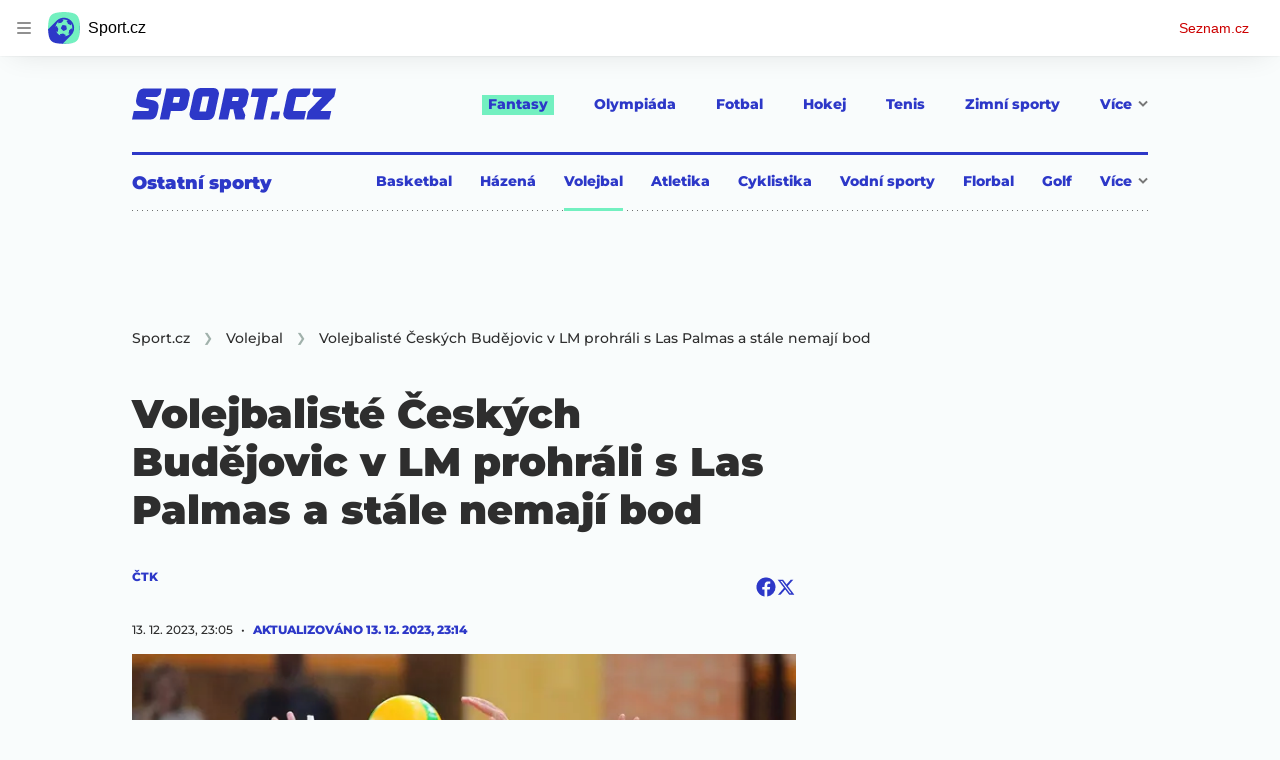

--- FILE ---
content_type: text/html; charset=utf-8
request_url: https://www.sport.cz/clanek/volejbal-budejovice-v-lm-neuspely-ani-napotreti-5018341
body_size: 79907
content:
<!doctype html>
<html lang="cs"><head><meta charSet="utf-8"/><title>Volejbalisté Českých Budějovic v LM prohráli s Las Palmas a stále nemají bod
 - Sport.cz</title><link data-ima-meta rel="canonical" href="https://www.sport.cz/clanek/volejbal-budejovice-v-lm-neuspely-ani-napotreti-5018341" /><link data-ima-meta rel="previewimage" href="https://d16-a.sdn.cz/d_16/c_img_QM_x/YxcBV/volej.jpeg?fl=cro,0,81,1800,1012%7Cres,1200,,1%7Cwebp,75" /><meta data-ima-meta name="description" content="" /><meta data-ima-meta name="keywords" content="Volejbal, Liga mistrů CEV" /><meta data-ima-meta name="robots" content="index, follow" /><meta data-ima-meta name="viewport" content="width=device-width, initial-scale=1, minimum-scale=1, viewport-fit=cover" /><meta data-ima-meta name="twitter:title" content="Volejbalisté Českých Budějovic v LM prohráli s Las Palmas a stále nemají bod
 - Sport.cz" /><meta data-ima-meta name="twitter:description" content="" /><meta data-ima-meta name="twitter:card" content="summary_large_image" /><meta data-ima-meta name="twitter:image" content="https://d16-a.sdn.cz/d_16/c_img_QM_x/YxcBV/volej.jpeg?fl=cro,0,81,1800,1012%7Cres,1200,,1%7Cwebp,75" /><meta data-ima-meta name="twitter:url" content="https://www.sport.cz/clanek/volejbal-budejovice-v-lm-neuspely-ani-napotreti-5018341" /><meta data-ima-meta name="szn:age-restricted-content" content="" /><meta data-ima-meta name="szn:hp-expire" content="2023-12-18T22:14:21.000Z" /><meta data-ima-meta name="szn:galleries-image-link" content="https://api-web.sport.cz/v1/galleries-image-link/657a2cbdf37622cf9fef80f8" /><meta data-ima-meta name="szn:permalink" content="www.sport.cz/clanek/5018341" /><meta data-ima-meta name="szn:discussionDisabled" content="false" /><meta data-ima-meta name="szn:_cls" content="ArticlePublished" /><meta data-ima-meta name="twitter:site" content="@seznam_cz" /><meta data-ima-meta name="szn:image" content="https://d16-a.sdn.cz/d_16/c_img_QM_x/YxcBV/volej.jpeg?fl=cro,0,81,1800,1012%7Cres,1200,,1%7Cwebp,75" data-previewtype="common" /><meta data-ima-meta property="og:title" content="Volejbalisté Českých Budějovic v LM prohráli s Las Palmas a stále nemají bod
 - Sport.cz" /><meta data-ima-meta property="og:description" content="" /><meta data-ima-meta property="og:type" content="website" /><meta data-ima-meta property="og:image" content="https://d16-a.sdn.cz/d_16/c_img_QM_x/YxcBV/volej.jpeg?fl=cro,0,81,1800,1012%7Cres,1200,,1%7Cwebp,75" /><meta data-ima-meta property="og:url" content="https://www.sport.cz/clanek/volejbal-budejovice-v-lm-neuspely-ani-napotreti-5018341" />
<link rel="preload" href="https://d16-a.sdn.cz/d_16/c_static_QM_I/favicon/ribbon_logo.svg" as="image" type="image/svg+xml">
<link rel="preload" href="https://d16-a.sdn.cz/d_16/c_static_QM_I/favicon/ribbon_icon.svg" as="image" type="image/svg+xml">
<link rel="preconnect" href="https://d94-a.sdn.cz" />
<link rel="preconnect" href="https://d795-a.sdn.cz" />
<link rel="preconnect" href="https://d16-a.sdn.cz" />
<link rel="preconnect" href="https://api-web.sport.cz" />
<meta name="seznam-wmt" content=9ElrFwnBlr1OR48ZhmSBjsl04FWXLgKr><link href="https://d16-a.sdn.cz/d_16/c_static_QM_I/favicon/favicon.ico" rel="icon" sizes="16x16"/><link href="https://d16-a.sdn.cz/d_16/c_static_QM_I/favicon/favicon-32x32.png" rel="icon" sizes="32x32"/><link href="https://d16-a.sdn.cz/d_16/c_static_QM_I/favicon/icon-180x180.png" rel="apple-touch-icon"/><link href="https://d16-a.sdn.cz/d_16/c_static_QM_I/favicon/site.webmanifest" rel="manifest"/><meta name="msapplication-TileColor" content="#2d38c8"/><meta name="msapplication-config" content="https://d16-a.sdn.cz/d_16/c_static_QM_I/favicon/browserconfig.xml"/><meta name="theme-color" content="#ffffff"/><link rel="stylesheet" href="//d16-a.sdn.cz/d_16/c_static_p7_A/kBfrbpoeNBP53EDOAFnSiQR/81f9/static/public/css/simplebar.min.css"/><link as="style" href="//d16-a.sdn.cz/d_16/c_static_p7_A/kBfrbpoeNBP53EDOAFnSiQR/81f9/static/css/app.d653cf074a277b3a.css" rel="preload" type="text/css" /><link href="//d16-a.sdn.cz/d_16/c_static_p7_A/kBfrbpoeNBP53EDOAFnSiQR/81f9/static/css/app.d653cf074a277b3a.css" rel="stylesheet" onerror="this.onerror=null;this.href='/pro/static/css/app.d653cf074a277b3a.css';" /><script id="ima-revival-settings">(function (root) {
      root.$Debug = false;
      root.$IMA = root.$IMA || {};
      $IMA.SPA = false;
      $IMA.SPAPrefetch = false;
      $IMA.$PublicPath = "//d16-a.sdn.cz/d_16/c_static_p7_A/kBfrbpoeNBP53EDOAFnSiQR/81f9/";
      $IMA.$RequestID = "mkxvqnu1-1e6.nyuv58h7m-74636735-b652-4f3d-95f5-fcf0a17068d5";
      $IMA.$Language = "cs";
      $IMA.$Env = "prod";
      $IMA.$Debug = false;
      $IMA.$Version = "11.0.4";
      $IMA.$App = {"scrambleCss":{"hashTable":[["el","atm","focus","increasing","ogm","page","mol","grey","animate","tpl","fb","twitter","last","separator","rl","position","article","score","highlight","link","name","player","logo","minute","teamsTable","active","team","points","matches","online","section","status","live","audio","teams","team2","clear","complete","result","heading","season_select_loh_results","switch","by","hidden","loh","season","spider","round","spiderHolder","matchHolder","players","winner","note","date","place","wires","vertical","right","hide","participant","participants","sport","state","count","home","host","teamsTableName","mainFooter","league","snackbar__container","blind","invisible","visible","absolute","fixed","relative","static","sticky","!top","","top","bottom","left","z","col","float","container","m","mx","my","mt","mr","mb","ml","box","flex","grid","inline","table","aspect","size","h","w","max","min","shrink","grow","basis","scale","transform","cursor","resize","items","justify","gap","self","overflow","rounded","border","bg","!bg","p","px","py","pt","pb","text","align","font","leading","tabular","opacity","shadow","outline","!filter","filter","transition","duration","ease","before:absolute","before:top","before:","before:h","before:w","before:content","after:absolute","after:top","after:","after:h","after:w","after:content","last:mr","empty:hidden","hover:border","hover:bg","hover:no","hover:before:bg","hover:after:bg","focus:border","focus:no","active:border","active:no","gtm:absolute","gtm:col","gtm:mx","gtm:mr","gtm:mb","gtm:block","gtm:flex","gtm:size","gtm:h","gtm:w","gtm:max","gtm:justify","gtm:gap","gtm:p","gtm:px","gtm:text","gtm:leading","gtt:","gtt:top","gtt:right","gtt:mx","gtt:mr","gtt:ml","gtt:size","gtt:h","gtt:max","gtt:min","gtt:gap","gtt:border","gtt:px","gtt:text","gtt:font","m:mt","m:h","m:w","m:px","[&]:size","[&]:rotate","gtm:[&]:size","[&_rect]:fill","[&_svg_rect]:fill","[&:not(&:first","[&:not(:last"],["text-red","text-gray-4","text-gray-8","text-blue","text-white","button-primary","ellipsis--single-line","ellipsis--multi-line","ellipsis--multi-line-2","ellipsis--multi-line-3","ellipsis--multi-line-4","ellipsis--multi-line-6","input","button","button--disabled","position-relative","overflow","loaded","responsive","placeholder","fill","loader","loader-animation","loader-animation-black","loader-animation-white","layout-responsive","layout-fill","image","loader-center","crossdomain-service","crossdomain-service__icon","text-decorator__style--bold","text-decorator__style--italic","text-decorator__style--subscript","text-decorator__style--superscript","text-decorator__style--underline","accessibility-header","avatar__icon","icon-mask__border","avatar","icon_author-placeholder","icon_author-placeholder--light","facebook-share","facebook-share__icon","icon","info-link","link","label","lock--unlocked","lock--locked","lock--unavailable","link-icon","login-restricted","login-restricted__dialog","login-restricted__dialog__button","login-restricted__dialog__icon","login-restricted__dialog__text","pixel","video-media-item","video-media-item__player-container","toggle","visible","toggle--disabled","toggle__switch","toggle__input","tts-info","tts-info__icon","tts-info__login-link","tts-play-btn","tts-play-btn__play-btn","tts-play-btn__pause-btn","tts-play-btn__advert","tts-play-btn__duration","twitter-share","twitter-share__icon","video-expired-poster","video-expired-poster__expire-message-container","video-expired-poster__expire-message-icon","video-expired-poster__expire-message-text","video-loading-poster","video-loading-poster--regression","merkur-error","merkur-error__text","merkur-error__button","merkur-error__debug","merkur-placeholder","merkur-placeholder__loader","specificity","iframe-player","iframe-player__iframe","avatar-with-lock__lock","avatar-with-lock","lock","content-access-button__disabled","content-access-button__link","dialog-wrapper","info-bubble","info-bubble__inside","info-bubble__icon","info-bubble__text","discussion-link","discussion-link__icon","info-paragraph","info-paragraph__icon","screen-reader","image-placeholder--rounded-corners","image-placeholder--circular","text-placeholder","text-placeholder--big","text-placeholder--medium","text-placeholder--small","text-placeholder--w-100-p","text-placeholder--w-80-p","text-placeholder--w-60-p","text-placeholder--w-40-p","text-placeholder--w-15-p","seznam-like-button","seznam-discussion-link","seznam-discussion-link__icon","seznam-discussion-link__count","seznam-subscribe-button","expand-button","expand-button-link","expand-button-previous","headline","headline-h1","headline-h1--thinner","headline-h2","headline-h3","headline-h4","headline-h5","headline-h6","media-item-image-caption-box","media-item-image-caption-text","media-item-image-caption","article-promo-header","media-item-image","paragraph","paragraph-12","paragraph-14","paragraph-24","paragraph-align-right","image-placeholder--color-dark","image-placeholder--color-medium","image-placeholder--color-light","text-placeholder--color-dark","text-placeholder--color-medium","text-placeholder--color-light","seznam-like-button__question-mark","fantasy-loader","fantasy-loader__icon","login-restricted__dialog-button","login-restricted__dialog-text","login-restricted__dialog-icon","fantasy-landing-page","expand-button-link--disabled","expand-button-link--secondary","button--secondary","expand-button-link--ghost","button--ghost","expand-button-link--danger","button--danger","paginator__button--active","form","form__label","form__subtitle","form__element","form__element--invalid","form__info","form__message","form__char-counter","form__textarea","form__warning","shared-timeline-item__title","icon__warning","advert-content","advert-container","advert","gambling-warning","gambling-warning__icon","gambling-warning__text","native-advert-wrapper","rich-content--for-article","banner__link","banner__commercial-title","banner__tag","banner__tag-title","banner__caption-text","banner__caption-author","embed","embed__accessibility","embed__accessibility--bottom","embed--fixed-height","iframe","figure__caption--hidden","figure__caption-author","figure__paid-content","media-item-image-events","figure","xpc-product","xpc-product__inactive-product","xpc-product_active-product-info__prompt-text","xpc-product_active-product-info__teaser","xpc-product_active-product-info__login-link","xpc-product_active-product-info__title","content-access-button","gallery__preview-main-image","gallery__preview-bar","gallery__preview-image","gallery__preview-image-last","gallery__preview-background","gallery__preview-foreground","gallery__preview-rest-container","gallery__preview-rest","gallery__preview-rest-icon","gallery__image-link","gallery__image-container","gallery__images-container","gallery__advert-container","gallery__expanded-container","figure__media","link-box","link-box__link","link-box__icon","link-box__text","list","li","list-ol","login-restriction-wrapper","login-restriction-wrapper__cover","login-restriction-wrapper__dialog","login-restriction-wrapper__text","login-restriction-wrapper__button","podcast-embed","podcast-embed_placeholder","podcast-embed_placeholder__header","podcast-embed_placeholder__image","podcast-embed_placeholder__play-button","poll__answer","poll__answer-text","poll__answer-result","poll__answer-percent","poll__login","poll__login-link","poll__login-icon","poll__progress-bar","poll__progress-bar-container","poll__progress-bar-block","poll__progress-bar-hundred","poll__progress-bar-thirty","poll__progress-bar-ten","poll__progress-bar-five","poll__progress-bar-one","poll__progress-bar-point-three","poll__progress-bar-point-one","poll--disabled","quiz__question","quiz__question__title","quiz__submit-wrapper","quiz__submit-button","quiz__evaluation","quiz__evaluation__title","quiz__evaluation__description","quiz__evaluation__image","quiz__evaluation__share-buttons","quiz","quiz__form--evaluated","quiz-answer__title","quiz__question__title-image","quiz-answer","quiz-answer__label","quiz-answer__radiowrapper","icon__article-molecules-radio-button","icon__article-molecules-radio-button__dot","icon__article-molecules-radio-button__border","quiz-answer__textwrapper","quiz-answer__description","quiz-answer__text-image","quiz-answer__answer-icon","icon__article-molecules-check","quiz-answer--answered","quiz-answer--correct","quiz-answer--incorrect","show-all-button","show-all-button__button","static-content__iframe-container","table","table__table","table__cell--bold","table__cell--underline","table__cell--italic","table__cell--text-left","table__cell--text-center","table__cell--text-right","video-gallery__button","video-gallery__count","video-gallery__media-image-container","video-gallery__media-image-container--selected","video-gallery__media-label","video-gallery__media-title","video-gallery__media-source","video-gallery__scroll","video-gallery__thumb","video-gallery__thumb--selected","video-gallery__media-image","video-gallery__thumbs","video-gallery__thumbs-container","video-gallery__time","video-gallery__title","video-gallery__arrow","video-gallery__scroll--next","author_content","author_content__info-wrapper","author_content--indented","author_photos","author_photos__photo","author_subscribe-btn-modal","author_subscribe-btn-modal__btn","author_subscribe-btn-modal__icon","author_subscribe-btn-modal__modal","author-badge","author-badge__name","author-badge__photo","author-badge__role","seznam-recommends-item","seznam-recommends-item__link","seznam-recommends-item__text-box","seznam-recommends-item__title","seznam-recommends-item__image","seznam-recommends-item__image-sizer","seznam-recommends-item__service-name","seznam-recommends-item__additional-type","seznam-recommends-item__label--is-advert","seznam-recommends-item__label--is-service","seznam-recommends-item__label-link","donate","donate__button","donate__button-icon","donate__question-mark","donate-promo","donate-promo__icon","donate-promo__content","donate-promo__text","dropdown-list","dropdown-list_option-item","dropdown-list_option-item__link","dropdown-list_options-wrapper","collapsible","collapsible__summary","collapsible__icon","","epub-dialog","epub-dialog__content","epub-dialog__headline","epub-dialog__icon","epub-dialog__close","epub-dialog__button","kindle-email-form","kindle-email-form__input","kindle-email-form__input--invalid","kindle-email-form__invalid","kindle-email-form__button","carousel__panel","carousel__container","carousel__container--moving","carousel__controls","carousel__controls--hidden","carousel__controls-prev","carousel__controls-next","carousel__item","carousel__item-wrapper","carousel__item-title","carousel__dot-navigation","carousel__dot-navigation-item","carousel__dot-navigation-item--active","carousel__slide-counter","carousel","lightbox","lightbox__list","lightbox__list-image","lightbox__caption","lightbox__caption--hidden","lightbox__caption-text","lightbox__caption-author","lightbox__controls","lightbox__controls-text","lightbox__controls-button","lightbox__controls-button--hidden","lightbox__controls-button--previous","lightbox__controls-button--next","lightbox__item-image","lock-label","login-wall-dialog-content","login-wall-dialog-content__icon","login-wall-dialog-content__title","login-wall-dialog-content__register","login-wall-dialog-content__register-link","paid-dialog-content","paid-dialog-content__icon","restricted-content-dialog","restricted-content-dialog--align-to-top","restricted-content-dialog--align-to-bottom","restricted-content-dialog--fix-to-window","restricted-content-dialog--static","restricted-content","xpc-product_active-product-info__author","xpc-product_active-product-info__description","xpc-product_active-product-info__unlocked","xpc-product_active-product-info__unlocked-icon","xpc-product_active-product-info__unlocked-text","xpc-product__loader-teaser","seo-footer","seo-footer__group","seo-footer__item","seo-footer__link","seo-footer__list","seo-footer__logo","seo-footer__separator","seo-footer__title","seo-footer__group--additional","epub-button","epub-button__icon","epub-button__button","epub-button__dropdown","dropdown-list__option","dropdown-list__option-link","dropdown-list--open","epub-button__shade","social-share-buttons","social-share-buttons__share-button","icon__atoms-facebook","icon__atoms-twitter","social-share-popover","social-share-popover__icon","social-share-popover__button","social-share-popover__dropdown","shared-timeline__title","shared-timeline__articles-wrapper","shared-timeline-item__link","shared-timeline-item__media","shared-timeline-item__bottom-gradient","subscription-placeholder","subscription-placeholder__headline","subscription-placeholder__headline--no-image","subscription-placeholder__picture","subscription-placeholder__login","assign-email","assign-email__button","assign-email__diff-acc-prompt","edit-link","restriction-wrapper","restriction-wrapper__embed-cover","facebook-post","tiktok-post__wrapper","rich-content","gallery","poll","king-container","figure__caption","gallery__horizontal-line","gallery__title","gallery__advert-container--hide","infobox","infobox__title","document-links","timeline-item","list-ul","poll__question","poll__votes-count","quiz__evaluation__results","quiz__encouragement-to-submit","quiz__encouragement-to-share","quote","quote__quote","quote__footer","quote__author","quote__date","table__cell","table__cell--predefined-style-0","table__cell--predefined-style-1","table__body","table__row","author","footer-items_list-item","inarticle-advert__heading","inarticle-advert__heading--sklik","inarticle-advert__heading--self-promo","inarticle-advert__heading--hide","inarticle-advert__container","inarticle-advert__caption","inarticle-advert__text-box","inarticle-advert__title","inarticle-advert--sklik","inarticle-advert--self-promo","seo-footer__groups","seo-footer__list-item","banner","banner__caption","post","facebook-post-placeholder","facebook-post-loading","twitter-tweet","tweet","legacy-content","480-only","480-hide","480-hide-inline","480-hide-tablecell","onlines","black","online-report-link","box-table","logos","logo","480","mix","article","table-calendar-event-row","subsection-results","seasonparts","weeks","select-wrap","mobile-rounds","active","down","up","connectors","czech-participant","event","czech-flag","medails","480-show-inline","legacy-content__subsections","ministry-of-finance-warning","ministry-of-finance-warning__icon","ministry-of-finance-warning__text","player-rating","player-rating__container","player-rating__title","player-rating__subtitle","player-rating__photo","player-rating__rating","player-rating__text--desktop","player-rating__text--mobile","player-rating__text-wrapper","timeline-game-item_logos__logo","timeline-game-item_logos__photo","timeline-game-item_logos","icon-mask__background","timeline-game-item_score-value","timeline-game-item_score-value--highlighted","timeline-game-item_score-value--handball-basketball","timeline-game-item_set-sport-score","timeline-game-item_set-sport-score__important-score","timeline-game-item_time","timeline-game-item_time__extra-time","timeline-game-item","timeline-game-item--animate","timeline-game-item--highlighted","timeline-game-item__time-post","timeline-game-item__anim","timeline-game-item__content","timeline-game-item__logo","timeline-game-item__info-graphic","timeline-game-item__info-graphic--goal","timeline-game-item__info-graphic--failed","timeline-game-item__icon--yellow","timeline-game-item__icon--red","timeline-game-item__info-header","timeline-game-item__info-header--empty","timeline-game-item__shootouts","timeline-game-item__shootouts--goal","timeline-game-item__header","timeline-game-item__header--handball-basketball","timeline-game-item__headline","timeline-game-item__score","timeline-game-item__score--handball-basketball","timeline-game-item__score-label","timeline-game-item__rich-content","timeline-game-item__handball-basketball-content","timeline-game-item__icon","timeline-game-item__info-content","timeline-game-item--bold-content","timeline-item_caption","timeline-item-placeholder","timeline-item_section","timeline-item__date","timeline-item__title","timeline-item__text","timeline-item__title--first","separator","separator__content","timeline-item_teams","timeline-item_teams__team","timeline-item__caption","timeline-item__link","timeline-item__labels","timeline-item__label","timeline-item__label--status","timeline-item__label--running","timeline-item__perex","timeline-item__title--game","timeline-item__advert-label","timeline-item__player","timeline-mobile-square","timeline-post-item","timeline-post-item__time","timeline-post-item__content","timeline-post-item__headline","timeline-post-item__rich-content","video-gallery","budget","budget__bar","budget__bar-background","budget__bar-background--medium","budget__bar-background--low","budget__budget","budget__money","budget__money--minus","budget__money--partner","budget__money-partner","budget__money-wrapper","verify-account","dotted-info","dotted-info__team","dotted-info__team-logo","dropdown","dropdown__control","dropdown__menu","dropdown__menu--is-open","dropdown__icon","dropdown__icon__sort","dropdown__icon__sort--reversed","dropdown__option","dropdown__option--is-selected","dropdown--selected","dropdown--is-open","filters","filters__reset-wrapper","filters__search-clear","filters__search-icon","filters__search-input","filters__search-wrapper","field-player","field-player--jersey-only","field-player--fade-in","field-player--fade-out","field-player--clickable","field-player--glow","field-player--selectable","field-player--selected","field-player__context-button","field-player__cross-button","field-player__undo-button","field-player__context-icon","field-player__cross-icon","field-player__undo-icon","field-player__info","field-player__name","field-player__label","field-player__name--ghost","field-player__name--removed","field-player__name--risky","field-player__name--unavailable","field-player__outfit","field-player__outfit-image","field-player__outfit-image--jersey-only","field-player__label--removed","field-player__label--green","field-player__label--orange","field-player__label--red","field-player__sub-label","field-player__sub-label--is-backup","field-player__position","label-special-role","label-special-role--two-captains","football-field","football-field__attackers","football-field__defenders","football-field__goalkeepers","football-field__players","football-field__players--round","football-field__mid-fielders","football-field__partner","football-field__field","football-field__field--round","football-field__field--show-off","football-field__label","football-field__label--blue","football-field__label--green","football-field__label--white","football-field__background","football-field__background--show-off","football-field__wall","football-field__context","football-field__context-button","football-field__context-title","football-field__counter","football-field__label-text","football-field__player","football-field__player--disabled","football-field__backup","football-field__reset-button","football-field__text","football-field--round","football-field__easter-egg","football-field__easter-egg--showed","partner-football-field","team-help","team-help__teams","team-help__team-icon","team-help__team-text","joker","joker--clickable","joker--disabled","joker--used","joker--selected","joker__available","joker__icon","joker__icon--disabled","joker__toggle-icon","joker__text","joker__available--disabled","joker__text--disabled","joker__rules","joker__container","joker__container--clickable","joker__container--disabled","joker__container--selected","joker__container--used","tooltip","joker_tooltip-wrapper__activated","tooltip__arrow--top","label__label","label-currency__currency","label-next-round-team","label-next-round-team__label","label-risky__warning-icon","label-risky","label-special-role__icon","leagues-list","leagues-list__league","leagues-list__league-name","leagues-list__league-logo","leagues-list__league-position","leagues-list__league-position-text","leagues-list__league-medal","leagues-list__league-trend","leagues-list__league-trend--up","leagues-list__league-trend--flat","leagues-list__check-button","leagues-list__check-icon","leagues-list__check-icon--disabled","leagues-list__best-team","leagues-list__best-team-number","leagues-list__best-team-name","leagues-list__flag","leagues-list__flag-icon","leagues-list__flag-initials","members-count","members-count__number","members-count__icon","modal","modal--closing","modal--opening","modal--storybook","modal__container","modal__","modal__close-button","modal__icon","paginator","paginator__button","partners","partners__box","partners__description","planing-calendar","planing-calendar__container","planing-calendar__left","planing-calendar__right","planing-calendar__spacer","planing-calendar__item","planing-calendar__item-logo","planing-calendar__item-logo-image","planing-calendar__item-logo-text","planing-calendar__item-rounds","planing-calendar__round-divider","planing-calendar__team","planing-calendar__info","planing-calendar__team-name","planing-calendar__team-location","planing-calendar__team--two-line","planing-calendar__team-wrapper","planing-calendar__team-wrapper--last","planing-calendar__round","planing-calendar__round--selected","planing-calendar__match","planing-calendar__match--multiple","planing-calendar__match--green","planing-calendar__match--orange","planing-calendar__match--red","planing-calendar__score","planing-calendar__team-code","planing-calendar__info-text","planing-calendar__legend","planing-calendar__legend-text","planing-calendar__legend-symbol","planing-calendar__legend-location","planing-calendar__legend-icon","planing-calendar__modal","planing-calendar__match-teams","round-selector","round-selector__rounds","round-selector__arrow","round-selector__arrow--left","round","round__date","round__points","round__number","round__number--digit","round__number--suffix","round--selected","player-profile","player-profile__overall-stats","player-profile__overall-stats-wrapper","player-profile__overall-stats__stat","player-profile__overall-stats__number","player-profile__toggle-button","player-profile__toggle-icon","player-profile__stats-list","player-profile__stats-list--number","player-profile__stats-list-item","player-profile__player","player-profile__player-name","player-profile__player-info","player-profile__photo","player-profile__warning","player-profile__warning-icon","player-profile__warning--unavailable","player-profile__player--risky","player-profile__player--unavailable","player-profile__overall-stats__desc","tooltip__tooltip-text--top","price","price__trend-icon","tooltip__arrow","tooltip__tooltip-text","price--down","price--up","price__trend-icon--up","players-list","players-list--empty","players-list__coach-beard","players-list__player","players-list__player--selected","players-list__info","players-list__name","players-list__points-string","players-list__price-string","players-list__photo","players-list__right","players-list__toggle","players-list__toggle--selected","players-list__toggle--disabled","players-list__toggle-icon","players-list__toggle-icon--undo","players-list__warning-icon","players-list__unavailable-icon","players-list--no-animation","players-list__team","players-list__dotted","players-list__left","players-list__price","round--","round--playoff","round--disabled","round-stats","round-stats__header","round-stats__footer","round-stats__total-points","round-stats__header-number","round-stats__stats-list","round-stats__stat","round-stats__stat--text","round-stats__stat--points","round-stats__postponed","round-stats__date","round-stats__teams","round-stats__teams__date","round-stats__teams__name","bets","round-selector__arrow--right","round-selector__rounds--scroll-arrows","round-selector__","simple-calendar__item","simple-calendar__headline","simple-calendar__table","simple-calendar__match","simple-calendar__match-date","simple-calendar__match-time","simple-calendar__match-status","simple-calendar__match-teams","simple-calendar__team-container","simple-calendar__team-name","simple-calendar__team-logo","simple-calendar__bet-container","simple-calendar__bet-link","simple-calendar__bet-link-icon","simple-calendar__bet-link-text","simple-calendar__expand-container","simple-calendar__expand-button","snackbar","snackbar--error","snackbar__text-container","snackbar__text","snackbar__login","snackbar__text--error","snackbar__login--error","snackbar__button","snackbar__close-icon","snackbar__close-icon--error","snackbar__info-icon","snackbar__info-icon--error","table__head-row","tooltip__arrow--bottom","tooltip__arrow--left","tooltip__arrow--right","tooltip__tooltip-text--bottom","tooltip__tooltip-text--left","tooltip__tooltip-text--right","transfers","transfers__infinity","transfers__description--infinity","transfers__text","transfers__text--negative","transfers__points","transfers__points-postfix","user","user__image","advert-layout","advert-sticky","advert-skyscraper","advert-sponsor","advert-really-sticky","advert-not-available","advert-align-to-top","advert-align-to-bottom","advert-fix-to-window","royalty-sidebar","advert-adaptable","advert-repeating","branding-static-advert","branding-static-advert-sklik","advert-leaderboard","advert-branding","branding-sizer--auto","date-of-publication","date-of-publication__item","document-summary","document-summary__ai-model","document-summary__first-line","document-summary__info","document-summary__info-icon","document-summary__title","text-to-speech","text-to-speech--active","text-to-speech__width-container","text-to-speech__close-button","article-author","article-author__authors-labels","article-author__info-paragraph","article-author__","article-author__button-slot-before","article-author__button-slot-after","article-author__social-wrapper","article-author__tts-wrapper","author--multiple-authors","author-box","author-box__photo","author-box__actions","author-box__name","author-box__social-links","author-box__social-link","author-box__paragraph","author-box__role","author-box__bio","author-box__right-top-container","author-box__right-container","icon_author-placeholder--dark","author-box__photo-with-border","icon-mask","article-author-header","article-author-header--two-rows","article-author-header--large-author","article-author-header__top","article-author-header__top--column","article-author-header__top--row","article-author-header__top--multiple-authors","article-author-header__authors-labels","article-author-header__labels","article-author-header__button-slot-before","article-author-header__button-slot-after","article-author-header__social-wrapper","article-author-header__tts-wrapper","article-author-header__avatar","article-author-header__name","article-author-header__role","article-author-header__large-authors-labels","authors-directory_author-breadcrumbs","authors-directory_author-breadcrumbs__title","authors-directory_author-breadcrumbs__letter","authors-directory_author-breadcrumbs__letter--link","authors-directory_author-breadcrumbs__letter--active","authors-directory","authors-directory__list","breadcrumb-navigation","breadcrumb-navigation__link","seznam-recommends__content","native-advert","seznam-recommends__item","headline--left","headline--center","headline--right","debug","author-xpc-products__section-title","seo-footer__seznam-logo","share-bar","share-bar__bubble","share-bar__bubble--without-like-button","share-bar__like","share-bar__discussion","share-bar__left","share-bar__right","share-bar__share","share-bar__share-buttons","share-bar__text","share-bar__text--hidden-on-mobile","subscribe","subscribe__button","subscribe-info","szn-discussion","related-tags__title","related-tags__item","related-tags__tag","leaderboard-timeline","shared-timeline__article","shared-timeline__item-placeholder","skyscraper-timeline","age-restriction-dialog","age-restriction-dialog__wrapper","age-restriction-dialog__arrow","age-restriction-dialog__body","age-restriction-dialog__body--storybook","age-restriction-dialog__content","age-restriction-dialog__logo","age-restriction-dialog__title","age-restriction-dialog_login-link","age-restriction-dialog_login-link__info","age-restriction-dialog_login-link__info-link","branding-layout","branding-loader","branding-sizer","branding-advert-code-iframe","branding-advert-creative","branding-advert-creative-background","branding-advert-iframe","branding-advert-iframe-2000","branding-page-content","branding-is-branding-shown","branding-narrow","branding__paw-container","advert-article-sklik","advert-mobile-square","advert--mobile-square","advert--mobile-square.inscreen","advert--mobile-square.640","advert--self-promo","article-perex","content","date-of-publication__updated","main-media","main-media__container","figure__caption-text","szn-premium","szn-premium__icon--placeholder","szn-premium__text--placeholder","szn-premium__text__description","seznam-recommends","related-tags","branding-advert","old-branding-advert","king-mainHeader","king-top-content","king-middle-content","king-bottom-content","king-mainFooter","royalty-wideHeader","royalty-header","royalty-main","advertorial-disclaimer","article-backlink__link","article-backlink__prefix","article-layout","article-layout--empty","article-container","article-middleDot","static-content","merkur-widget","crossdomain-document-link","hint","article-content","region-map-container","social-comment","social-like","inarticle-advert","article-header","article-header__heading","article-header__label","article-header__title--thinner","article-header__logos","article-header__team-logo","article-header__team-logo--second","article-header__superior-title","article-header__series-score","legacy-content--loading","legacy-content--top-online-box-limited","legacy-content__subsections-link","legacy-content__subsections-link--active","legacy-content__toggleButton","legacy-content__toggleButtonIcon","legacy-content--top-online-box","article-publication-date","article-publication-date__updated","article-publication-date__updated-text","author-commentary","author-commentary__items-container","author-commentary__item","author-commentary__item-author","author-commentary__item-texts","author-commentary__item-title","author-commentary__title","author-commentary_photo__photo","author-commentary_photo","e-box","e-box__bottom-articles","e-box__article-cell","e-box__header","e-box__section-link-container","e-box__section-link","e-box__title-container","e-box__main-title","e-box__title","e-box__child-sections","e-box__child-sections-list","e-box__child-section","e-box__gradient","e-box__gradient--hidden","e-box__gradient--next","e-box__gradient--prev","e-box__dropdown-list","e-box__dropdown-list-icon","e-box__top-article--standard","timeline-item__team","e-box__top-article","footer","footer-links","footer-container","footer-container__links","header","header__row","header__row--previous","header__row--next","header__row--top","header__row-container","header__menu-container","header__item","header__highlight","header__dropdown-list","header__row--bottom","header__row-title","header__logo","header__list","header__item--active","header__item--highlighted","header__dropdown-list-icon","medium","multi-timeline-box","multi-timeline-box__title","multi-timeline-box__title--hide-tabs","multi-timeline-box__timeline-tabs","multi-timeline-box__timeline-tabs--hidden","multi-timeline-box__tab","multi-timeline-box__tab--active","multi-timeline-box__timeline","multi-timeline-box__timeline-item","multi-timeline-box__more-link","online-bets_analysis__title","online-bets_analysis__analysis-title","online-bets_analysis__author","online-bets_analysis__author-link","online-bets_analysis__text","online-bets_analysis__more","online-bets_analysis__external","online-bets_betting-ratios__title","online-bets_betting-ratios__container","online-bets_betting-ratios__percentage","online-bets_betting-ratios__progress-bar","online-bets_betting-ratios__progress","online-bets_betting-ratios__team","online-bets_betting-ratios__bet","online-bets_divider","online-bets","online-bets__info","pre-match-bets","online-bets__icon","online-bets_top-tickets","online-bets_top-tickets__title","online-bets_top-tickets__bets-container","online-bets_top-tickets__bet","online-bets_top-tickets__bet-stats","online-bets_top-tickets__bet-info","online-bets_top-tickets__label","online-bets_top-tickets__value","online-bets_top-tickets__bet-creator","online-bets_top-tickets__username","online-bets_top-tickets__inspirations","online-bets_top-tickets__detail","online-bets_top-tickets__more","online-bets_top-tickets__external","pre-match-bets__bets","pre-match-bets__bet","pre-match-bets__content","pre-match-bets__headline","pre-match-bets__odds-container","pre-match-bets__percentage-container","pre-match-bets__team","pre-match-bets__odds","pre-match-bets__icon","section-navigation","section-navigation_section","section-navigation_section-header","section-navigation_subsections","section-navigation_subsections-subsection","section-navigation_subsections-subsection-text","section-navigation_icon","timeline","timeline_expand","timeline-item__filter","timeline-item__filter-button","timeline-item__filter-button--active","timeline-item__share-buttons","timeline-item__header","timeline-item__header-item","timeline-item-hide","sizer","headline-h2--no-border","timeline--no-border","top-story","top-story-item","best-rosters","best-rosters__couch","best-rosters__ideal","best-rosters__couch-name","best-rosters__header","best-rosters__headline","best-rosters__left","best-rosters__right","best-rosters__link","best-rosters__player-of-the-round","best-rosters__team-name","best-rosters--with-player-of-the-round","player-of-the-round","calendar","calendar__toggle","calendar__buttons","calendar__button","calendar__button--selected","create-league","create-league__headline","create-league__form","create-league__name","create-league__btn-group","create-league__create","create-league__discard","countdown","countdown--loader","countdown--locked","countdown__text","countdown__text--bold","countdown__link","countdown__numbers","countdown_number","countdown_number__suffix","countdown_number__digit","create-team","create-team__title","create-team__desc","create-team__name-wrapper","create-team__name-input","create-team__name-label","create-team__warning","create-team__warning-icon","create-team__warning-text","create-team__teams","create-team__team","create-team__team-label","create-team__team-input","create-team__team-logo","create-team__team-name","fantasy-header","fantasy-header__container","fantasy-header__items","fantasy-header__item","fantasy-header__item--logo","fantasy-header__logo-mobile","fantasy-header__item--logo-mobile","fantasy-header__logo","fantasy-header__item--active","introduction","introduction__wrapper","introduction__box","introduction__prizes","introduction__actions","introduction__chevron","introduction__description","introduction__guide","introduction__headline","introduction__link","introduction__tipsport","introduction__tipsport__icon","introduction__tipsport__text","jokers","jokers__rules","jokers__rules--link","detail","detail__grid","detail__author","detail__users","detail__description","detail__edit","detail__wrapper","user__name","league-header","league-header__headline","league-header__button","league-header__delete","league-header__leave","league-header__join","modal__question","modal__accept","league-user","league-user--highlighted","league-user__team","league-user__team--linked","league-user__position","league-user__user","league-user__button","league-user__leave","league-user__kick","league-user__","league-users","league-users__list","league-users__border","league-users__border--thick","league-users__header","league-users__paginator","league-users__leagues","league-user__last-points","leagues","leagues__headline","leagues__show-more","leagues__arrow","leagues__global-leagues","leagues__paginator","leagues__search","leagues__search-icon","leagues__search-input","leagues__coach-beard","leagues__no-results","leagues-list-header","leagues-list-header__create","market_confirmation","market_confirmation__buttons","market_confirmation__message","market_confirmation__title","market_confirmation__table","market_confirmation__row","market_confirmation__icon","market_confirmation__exclamation-mark","market_confirmation__description","market_confirmation__status","market_confirmation__transfers","market","market__delimiter","market__field","market__filters","market__labels","market__players","market__save-button","market__labels-left","market__labels-right","label-risky__label","label-currency__label","page-menu","page-menu__headline","page-menu__nav","page-menu__subnav","page-menu__submenu","page-menu__link","page-menu__link--active","page-menu__dropdown","page-menu__dropdown-icon","page-menu__dropdown-list","player-of-the-round__headline","player-of-the-round__name","player-of-the-round__last-round","player-of-the-round__last-round-text","player-of-the-round__last-round-points","player-of-the-round__player-info","player-of-the-round__player-info--left","player-of-the-round__player-info--right","player-of-the-round__link","player-of-the-round__photo","player-of-the-round__warning","player-of-the-round__warning-icon","player-of-the-round__player-info--risky","prizes","prizes__headline","prizes__primary","prizes__primary--margin","prizes__prize","prizes__tipsport","prizes__tipsport__headline","prizes__tipsport__text","prizes__tipsport-others","prizes__title","prizes__other","prizes__description","prizes__secondary","prizes__secondary-desktop","prizes__secondary-mobile","prizes__maps-text","prizes--first","prizes--second","prizes--third","prizes--tipsport-first","prizes--tipsport-second","prizes--tipsport-third","prizes__prize-container","prizes__maps","prizes__maps-icon","prizes__tipsport__container","roster","roster__detail","roster__round","roster__social","roster__points","roster__field","roster__labels","roster__save-button","roster__save-button--hidden","label-special-role__label","tipsport-bonus","tipsport-bonus__info","tipsport-bonus__button","tipsport-bonus__button-text","tipsport-bonus__button-icon","tipsport-bonus__title","tipsport-bonus__subtitle","user-stats","user-stats__description","user-stats__divider","user-stats__free-transfers","user-stats__name","user-stats__number","user-stats__number-unit","user-stats__stats","user-stats__stats-points","user-stats__stats-transfers","user-stats__team","user-stats__team-logo","user-stats__transfer-points","user-stats__transfer-points__numbers","user-stats__infinity","user-stats__points","welcome","welcome__create","welcome__my-team","welcome__jokers","welcome__title","king-content","discussion","article-backlink","embed-generator__","embed-generator__container","embed-generator__field","embed-generator__embed-code","embed-generator__iframe","embed-generator__content","embed-generator__date","embed-generator__cards","embed-generator__card","embed-generator__image","not-found","not-found-content","not-found-text-content","not-found-footer-container","home","royalty-bottom","error","error-content","error-text-content","error-footer-container","section","tag","royalty-footer","royalty-branding","royalty-branding-bottom","king-middle-container","container","timeline-advert","timeline-item__section","king-sidebar","king-sidebar-container","royalty-layout","royalty-vendor-bottom","royalty","headline-left","author-header","header-topbar","sklik","social-buttons","timeline-title","feed","king","merkur","merkur-slot","0","top-1.5","top-2","top-6","0.5","14","[-46px]","right-4","3","16","bottom-24","[-18px]","[68px]","left-0","left-3","left-5","10","50","[1]","span-2","span-full","left","498","[18px]","auto","px","4","28","1","2","[10px]","6","8","ml-1","border","square","2.5","[7px]","[8px]","[40px]","full","[52px]","5","44","[29%]","[32px]","[37%]","[47%]","[78px]","[calc(100%_-_36px)]","fit","w-[68px]","w-[88px]","w-[112px]","w-[664px]","w-[1100px]","w-0","w-4","w-5","w-6","w-10","[0_0_20px]","1/3","[5%]","[35%]","rotate-90","[grow_4.4s_infinite_ease-in-out]","[grow_4.4s_infinite_ease-in-out_300ms]","[grow_4.4s_infinite_ease-in-out_600ms]","pointer","cols-[1fr_24px_min-content_24px_1fr]","cols-[minmax(max-content,1fr)_max-content_max-content]","col","row","row-reverse","center","end","start","around","between","[2px]","[6px]","x-2","x-4","y-3","hidden","t-lg","y-8","y-[5px]","r-[5px]","r-[10px]","b","none","solid","blue-06","transparent","y-transparent","r-blue-2d","blue-2d","blue-a4","blue-da","blue-e9","white","left-bottom","1.5","[48px]","[16px]","right","middle","sans","2xl","base","lg","sm","sm/[18px]","xl","xs","xxs","[11px]","normal","bold","extrabold","nowrap","ellipsis","blue-1d","blue-1da","blue-6d","blue-43","blue-c3","gray-2e","gray-6f","green-a0","inherit","nums","100","[0_0_16px_rgba(67,195,255,0.8)]","[height]","all","300","in-out","out","left-2","['']","right-2","underline","span-1","9","24","[64px]","[94px]","y-2","1.5xl","2.5xl","4xl","sm/4","top-4","[5px]","[-24px]","12","[34px]","w-14","3.5","y-[12px]","r-[14px]","32","36","[66px]","[100px]","90","child)]:-z-10","child)]:-ml-1.5","child)]:after:content-[',_']","dot","fantasy-snackbar","fantasy-check"]]},"externalApiUrl":"https://api-web.sport.cz/v1","features":{"discussionLide":true,"allowedABTests":true,"noIndex":false,"isWebPSupported":true,"isAvifSupported":false},"sdnStaticRootUrl":"//d16-a.sdn.cz/d_16/c_static_p7_A/kBfrbpoeNBP53EDOAFnSiQR/81f9/","articlePreload":{"enabled":true,"desktopCoefficient":0.8,"mobileCoefficient":0.7,"wordsPerMinute":200},"sznApiConfigs":{"currentEnv":[{"name":"zpravy","externalUrl":"https://api-web.seznamzpravy.cz/v1","apiExternalUrl":"https://api-external.seznamzpravy.cz/v1"},{"name":"novinky","externalUrl":"https://api-web.novinky.cz/v1","apiExternalUrl":"https://api-external.novinky.cz/v1"},{"name":"pocasi","externalUrl":"https://api-web.pocasi.seznam.cz/v1"},{"name":"weatherApi","externalUrl":"https://wapi.pocasi.seznam.cz/v2"},{"name":"xfeed","externalUrl":"https://api-web.clanky.seznam.cz/v1","apiExternalUrl":"https://api-external.clanky.seznam.cz/v1"},{"name":"super","externalUrl":"https://api-web.super.cz/v1","apiExternalUrl":"https://api-external.super.cz/v1"},{"name":"prozeny","externalUrl":"https://api-web.prozeny.cz/v1","apiExternalUrl":"https://api-external.prozeny.cz/v1"},{"name":"garaz","externalUrl":"https://api-web.garaz.cz/v1","apiExternalUrl":"https://api-external.garaz.cz/v1"},{"name":"sport","externalUrl":"https://api-web.sport.cz/v1","apiExternalUrl":"https://api-external.sport.cz/v1"},{"name":"blogy","externalUrl":"https://api-web.medium.seznam.cz/v1","apiExternalUrl":"https://api-external.medium.seznam.cz/v1"},{"name":"campus","externalUrl":"https://api-web.campus.seznamzpravy.cz/v1"},{"name":"seoApi","externalUrl":"https://share.seznam.cz/seoapi/public"},{"name":"xpc","externalUrl":"https://share.seznam.cz/xpc/v1/api/public"}],"prod":[{"name":"zpravy","externalUrl":"https://api-web.seznamzpravy.cz/v1","apiExternalUrl":"https://api-external.seznamzpravy.cz/v1"},{"name":"novinky","externalUrl":"https://api-web.novinky.cz/v1","apiExternalUrl":"https://api-external.novinky.cz/v1"},{"name":"pocasi","externalUrl":"https://api-web.pocasi.seznam.cz/v1"},{"name":"weatherApi","externalUrl":"https://wapi.pocasi.seznam.cz/v2"},{"name":"xfeed","externalUrl":"https://api-web.clanky.seznam.cz/v1","apiExternalUrl":"https://api-external.clanky.seznam.cz/v1"},{"name":"super","externalUrl":"https://api-web.super.cz/v1","apiExternalUrl":"https://api-external.super.cz/v1"},{"name":"prozeny","externalUrl":"https://api-web.prozeny.cz/v1","apiExternalUrl":"https://api-external.prozeny.cz/v1"},{"name":"garaz","externalUrl":"https://api-web.garaz.cz/v1","apiExternalUrl":"https://api-external.garaz.cz/v1"},{"name":"sport","externalUrl":"https://api-web.sport.cz/v1","apiExternalUrl":"https://api-external.sport.cz/v1"},{"name":"blogy","externalUrl":"https://api-web.medium.seznam.cz/v1","apiExternalUrl":"https://api-external.medium.seznam.cz/v1"},{"name":"campus","externalUrl":"https://api-web.campus.seznamzpravy.cz/v1"},{"name":"seoApi","externalUrl":"https://share.seznam.cz/seoapi/public"},{"name":"xpc","externalUrl":"https://share.seznam.cz/xpc/v1/api/public"}]},"userFlags":{"sbr":false}};
      $IMA.$Protocol = "https:";
      $IMA.$Host = "www.sport.cz";
      $IMA.$Root = "";
      $IMA.$LanguagePartPath = "";
    })(typeof window !== 'undefined' && window !== null ? window : global);
    </script>
    <script>
      window.$IMA = window.$IMA || {};
      window.$IMA.Runner = {
        onError: function (error) {
          if (window.$Debug) {
            if (window.__IMA_HMR && window.__IMA_HMR.emitter) {
              window.__IMA_HMR.emitter.emit('error', { error: error });
            } else {
              console.error(error);
            }
          }

          fetch('https://share.seznam.cz/report/sport/web', {
            method: 'POST',
            headers: {
              'Content-Type': 'application/json'
            },
            body: JSON.stringify({
              $type: 'error:runner',
              referrer: document.referrer,
              url: location.href,
              params: {},
              name: error.name,
              message: error.message,
              stack: error.stack
            })
          });
        },
        onUnsupported: function () {
          fetch('https://share.seznam.cz/report/sport/web', {
            method: 'POST',
            headers: {
              'Content-Type': 'application/json'
            },
            body: JSON.stringify({
              $type: 'client:legacy',
              unsupported: true
            })
          });
        },
      };

      if (!window.fetch) {
        window.$IMA.Runner.scripts = ['https://d50-a.sdn.cz/d_50/c_static_gZ_D/fRbG8/js/fetch-polyfill.js'];
      }
    </script>
    <script id="ima-runner">(function (root) {
  /**
   * Simple es5-compatible Object.assign polyfill.
   * Credits goes to MDN.
   */
  function assign(target) {
    var to = Object(target);

    for (var index = 1; index < arguments.length; index++) {
      var nextSource = arguments[index];

      if (nextSource != null) {
        for (var nextKey in nextSource) {
          if (Object.prototype.hasOwnProperty.call(nextSource, nextKey)) {
            to[nextKey] = nextSource[nextKey];
          }
        }
      }
    }

    return to;
  }

  /**
   * $IMA.Runner can be completely overridden, so we have to shallow merge
   * potential existing object with the default runner.
   */
  root.$IMA = root.$IMA || {};
  root.$IMA.Runner = assign(
    {
      isEsVersion: false,
      scriptResources: JSON.parse('{\"scripts\":[[\"//d16-a.sdn.cz/d_16/c_static_p7_A/kBfrbpoeNBP53EDOAFnSiQR/81f9/static/js/app.bundle.7dd418e9ceb35731.js\",{\"async\":\"\",\"crossorigin\":\"anonymous\",\"fallback\":\"/pro/static/js/app.bundle.7dd418e9ceb35731.js\"}],[\"//d16-a.sdn.cz/d_16/c_static_p7_A/kBfrbpoeNBP53EDOAFnSiQR/81f9/static/js/locale/cs.19e6823d9fb6d20a.js\",{\"async\":\"\",\"crossorigin\":\"anonymous\",\"fallback\":\"/pro/static/js/locale/cs.19e6823d9fb6d20a.js\"}]],\"esScripts\":[[\"//d16-a.sdn.cz/d_16/c_static_p7_A/kBfrbpoeNBP53EDOAFnSiQR/81f9/static/js.es/app.bundle.83b2f77fb5b5f5bf.js\",{\"async\":\"\",\"crossorigin\":\"anonymous\",\"fallback\":\"/pro/static/js.es/app.bundle.83b2f77fb5b5f5bf.js\"}],[\"//d16-a.sdn.cz/d_16/c_static_p7_A/kBfrbpoeNBP53EDOAFnSiQR/81f9/static/js.es/locale/cs.1b89a6d7f67881a9.js\",{\"async\":\"\",\"crossorigin\":\"anonymous\",\"fallback\":\"/pro/static/js.es/locale/cs.1b89a6d7f67881a9.js\"}]]}'),
      scripts: [],
      loadedScripts: [],
      testScripts: {
        scripts: [
          // es2018 env test scripts
          'return typeof AbortController !== "undefined"',
          'return (() => { const o = { t: 1 }; return { ...o }; })() && (async () => ({}))() && !!Object.values',
        ],
        esScripts: [
          // es2024 env test scripts
          'return typeof Promise.withResolvers === "function"',
          'return typeof Object.groupBy === "function"',
        ]
      },

      /**
       * Handles creation of script elements and their injection to the DOM.
       * It also takes care of testing the browser environment and determining
       * what version should be loaded.
       */
      initScripts: function () {
        var runner = root.$IMA.Runner;
        var scriptsRoot = root.document.head;

        function testScript(snippet) {
          try {
            var fn = new Function(snippet);
            var result = fn();

            return !!result;
          } catch (e) {
            return false;
          }
        }

        /**
         * Handles script element creation and its insertion
         * to the dom (div#script element). Works with simple string
         * as src or ['src', { options }] format.
         */
        function createScript(source) {
          var scriptEl = root.document.createElement('script');

          if (typeof source === 'string') {
            scriptEl.src = source;
          } else {
            var src = source[0];
            var options = source[1];

            scriptEl.src = src;

            Object.keys(options).forEach(function (attr) {
              if (attr === 'fallback' && options.fallback) {
                scriptEl.onerror = function () {
                  var optionsCopy = {};

                  // Create options copy and skip fallback
                  Object.keys(options).forEach(function (attr) {
                    if (attr !== 'fallback') {
                      optionsCopy[attr] = options[attr];
                    }
                  });

                  createScript([options.fallback, optionsCopy]);
                };
              } else {
                scriptEl.setAttribute(attr, options[attr]);
              }
            });
          }

          scriptEl.onload = function () {
            runner.onLoad(source);
          };

          scriptsRoot.appendChild(scriptEl);
        }

        /**
         * Sets concrete scripts to the runner based on the currently
         * supported ecma script version. Fallback to legacy scripts if
         * there are no sources for the newer versions.
         */
        if (
          runner.scriptResources.esScripts &&
          runner.testScripts.esScripts.every(testScript)
          
        ) {
          runner.isEsVersion = true;
          Array.prototype.push.apply(runner.scripts, runner.scriptResources.esScripts);
        } else if (
          runner.scriptResources.scripts &&
          runner.testScripts.scripts.every(testScript)
        ) {
          Array.prototype.push.apply(runner.scripts, runner.scriptResources.scripts);
        } else {
          // Don't create scripts and execute runtime on unsupported environments.
          return runner.onUnsupported();
        }

        // Create script tags
        if (Array.isArray(runner.scripts)) {
          runner.scripts.forEach(createScript);
        }
      },

      /**
       * Executes the appropriate runtime based on the current
       * es environment after all scripts are loaded. The {esRuntime} and
       * {runtime} placeholders are replaced with the actual runtime code
       * at the build time.
       */
      run: function () {
        var runner = root.$IMA.Runner;

        try {
          /**
           * We need to wrap both runtime codes in a string and execute the function
           * since the code can contain some legacy incompatible syntax, which would
           * break the legacy (not supported) JS interpreters.
           */
          if (runner.isEsVersion) {
            new Function('/******/ (() => { // webpackBootstrap\n/******/ \t\"use strict\";\n/******/ \tvar __webpack_modules__ = ({});\n/************************************************************************/\n/******/ \t// The module cache\n/******/ \tvar __webpack_module_cache__ = {};\n/******/ \t\n/******/ \t// The require function\n/******/ \tfunction __webpack_require__(moduleId) {\n/******/ \t\t// Check if module is in cache\n/******/ \t\tvar cachedModule = __webpack_module_cache__[moduleId];\n/******/ \t\tif (cachedModule !== undefined) {\n/******/ \t\t\treturn cachedModule.exports;\n/******/ \t\t}\n/******/ \t\t// Create a new module (and put it into the cache)\n/******/ \t\tvar module = __webpack_module_cache__[moduleId] = {\n/******/ \t\t\tid: moduleId,\n/******/ \t\t\tloaded: false,\n/******/ \t\t\texports: {}\n/******/ \t\t};\n/******/ \t\n/******/ \t\t// Execute the module function\n/******/ \t\t__webpack_modules__[moduleId].call(module.exports, module, module.exports, __webpack_require__);\n/******/ \t\n/******/ \t\t// Flag the module as loaded\n/******/ \t\tmodule.loaded = true;\n/******/ \t\n/******/ \t\t// Return the exports of the module\n/******/ \t\treturn module.exports;\n/******/ \t}\n/******/ \t\n/******/ \t// expose the modules object (__webpack_modules__)\n/******/ \t__webpack_require__.m = __webpack_modules__;\n/******/ \t\n/************************************************************************/\n/******/ \t/* webpack/runtime/chunk loaded */\n/******/ \t(() => {\n/******/ \t\tvar deferred = [];\n/******/ \t\t__webpack_require__.O = (result, chunkIds, fn, priority) => {\n/******/ \t\t\tif(chunkIds) {\n/******/ \t\t\t\tpriority = priority || 0;\n/******/ \t\t\t\tfor(var i = deferred.length; i > 0 && deferred[i - 1][2] > priority; i--) deferred[i] = deferred[i - 1];\n/******/ \t\t\t\tdeferred[i] = [chunkIds, fn, priority];\n/******/ \t\t\t\treturn;\n/******/ \t\t\t}\n/******/ \t\t\tvar notFulfilled = Infinity;\n/******/ \t\t\tfor (var i = 0; i < deferred.length; i++) {\n/******/ \t\t\t\tvar [chunkIds, fn, priority] = deferred[i];\n/******/ \t\t\t\tvar fulfilled = true;\n/******/ \t\t\t\tfor (var j = 0; j < chunkIds.length; j++) {\n/******/ \t\t\t\t\tif ((priority & 1 === 0 || notFulfilled >= priority) && Object.keys(__webpack_require__.O).every((key) => (__webpack_require__.O[key](chunkIds[j])))) {\n/******/ \t\t\t\t\t\tchunkIds.splice(j--, 1);\n/******/ \t\t\t\t\t} else {\n/******/ \t\t\t\t\t\tfulfilled = false;\n/******/ \t\t\t\t\t\tif(priority < notFulfilled) notFulfilled = priority;\n/******/ \t\t\t\t\t}\n/******/ \t\t\t\t}\n/******/ \t\t\t\tif(fulfilled) {\n/******/ \t\t\t\t\tdeferred.splice(i--, 1)\n/******/ \t\t\t\t\tvar r = fn();\n/******/ \t\t\t\t\tif (r !== undefined) result = r;\n/******/ \t\t\t\t}\n/******/ \t\t\t}\n/******/ \t\t\treturn result;\n/******/ \t\t};\n/******/ \t})();\n/******/ \t\n/******/ \t/* webpack/runtime/compat get default export */\n/******/ \t(() => {\n/******/ \t\t// getDefaultExport function for compatibility with non-harmony modules\n/******/ \t\t__webpack_require__.n = (module) => {\n/******/ \t\t\tvar getter = module && module.__esModule ?\n/******/ \t\t\t\t() => (module[\'default\']) :\n/******/ \t\t\t\t() => (module);\n/******/ \t\t\t__webpack_require__.d(getter, { a: getter });\n/******/ \t\t\treturn getter;\n/******/ \t\t};\n/******/ \t})();\n/******/ \t\n/******/ \t/* webpack/runtime/define property getters */\n/******/ \t(() => {\n/******/ \t\t// define getter functions for harmony exports\n/******/ \t\t__webpack_require__.d = (exports, definition) => {\n/******/ \t\t\tfor(var key in definition) {\n/******/ \t\t\t\tif(__webpack_require__.o(definition, key) && !__webpack_require__.o(exports, key)) {\n/******/ \t\t\t\t\tObject.defineProperty(exports, key, { enumerable: true, get: definition[key] });\n/******/ \t\t\t\t}\n/******/ \t\t\t}\n/******/ \t\t};\n/******/ \t})();\n/******/ \t\n/******/ \t/* webpack/runtime/ensure chunk */\n/******/ \t(() => {\n/******/ \t\t__webpack_require__.f = {};\n/******/ \t\t// This file contains only the entry chunk.\n/******/ \t\t// The chunk loading function for additional chunks\n/******/ \t\t__webpack_require__.e = (chunkId) => {\n/******/ \t\t\treturn Promise.all(Object.keys(__webpack_require__.f).reduce((promises, key) => {\n/******/ \t\t\t\t__webpack_require__.f[key](chunkId, promises);\n/******/ \t\t\t\treturn promises;\n/******/ \t\t\t}, []));\n/******/ \t\t};\n/******/ \t})();\n/******/ \t\n/******/ \t/* webpack/runtime/get javascript chunk filename */\n/******/ \t(() => {\n/******/ \t\t// This function allow to reference async chunks\n/******/ \t\t__webpack_require__.u = (chunkId) => {\n/******/ \t\t\t// return url for filenames not based on template\n/******/ \t\t\tif ({\"vendors\":1,\"default-app_fantasy_extension_FantasyExtension_ts\":1,\"app_fantasy_helper_FantasyHelper_ts\":1,\"app_fantasy_helper_FantasyStorage_ts\":1,\"app_fantasy_helper_PaginatorStorage_ts\":1,\"app_fantasy_page_index_js-app_fantasy_component_atom_icon_icons_ActionsCompareIcon_svg-app_fa-05c755\":1}[chunkId]) return \"static/js.es/chunk.\" + chunkId + \".11.0.4.js\";\n/******/ \t\t\t// return url for filenames based on template\n/******/ \t\t\treturn undefined;\n/******/ \t\t};\n/******/ \t})();\n/******/ \t\n/******/ \t/* webpack/runtime/get mini-css chunk filename */\n/******/ \t(() => {\n/******/ \t\t// This function allow to reference async chunks\n/******/ \t\t__webpack_require__.miniCssF = (chunkId) => {\n/******/ \t\t\t// return url for filenames based on template\n/******/ \t\t\treturn undefined;\n/******/ \t\t};\n/******/ \t})();\n/******/ \t\n/******/ \t/* webpack/runtime/hasOwnProperty shorthand */\n/******/ \t(() => {\n/******/ \t\t__webpack_require__.o = (obj, prop) => (Object.prototype.hasOwnProperty.call(obj, prop))\n/******/ \t})();\n/******/ \t\n/******/ \t/* webpack/runtime/load script */\n/******/ \t(() => {\n/******/ \t\tvar inProgress = {};\n/******/ \t\tvar dataWebpackPrefix = \"sport-web:\";\n/******/ \t\t// loadScript function to load a script via script tag\n/******/ \t\t__webpack_require__.l = (url, done, key, chunkId) => {\n/******/ \t\t\tif(inProgress[url]) { inProgress[url].push(done); return; }\n/******/ \t\t\tvar script, needAttach;\n/******/ \t\t\tif(key !== undefined) {\n/******/ \t\t\t\tvar scripts = document.getElementsByTagName(\"script\");\n/******/ \t\t\t\tfor(var i = 0; i < scripts.length; i++) {\n/******/ \t\t\t\t\tvar s = scripts[i];\n/******/ \t\t\t\t\tif(s.getAttribute(\"src\") == url || s.getAttribute(\"data-webpack\") == dataWebpackPrefix + key) { script = s; break; }\n/******/ \t\t\t\t}\n/******/ \t\t\t}\n/******/ \t\t\tif(!script) {\n/******/ \t\t\t\tneedAttach = true;\n/******/ \t\t\t\tscript = document.createElement(\'script\');\n/******/ \t\t\n/******/ \t\t\t\tscript.charset = \'utf-8\';\n/******/ \t\t\t\tif (__webpack_require__.nc) {\n/******/ \t\t\t\t\tscript.setAttribute(\"nonce\", __webpack_require__.nc);\n/******/ \t\t\t\t}\n/******/ \t\t\t\tscript.setAttribute(\"data-webpack\", dataWebpackPrefix + key);\n/******/ \t\t\n/******/ \t\t\t\tscript.src = url;\n/******/ \t\t\t}\n/******/ \t\t\tinProgress[url] = [done];\n/******/ \t\t\tvar onScriptComplete = (prev, event) => {\n/******/ \t\t\t\t// avoid mem leaks in IE.\n/******/ \t\t\t\tscript.onerror = script.onload = null;\n/******/ \t\t\t\tclearTimeout(timeout);\n/******/ \t\t\t\tvar doneFns = inProgress[url];\n/******/ \t\t\t\tdelete inProgress[url];\n/******/ \t\t\t\tscript.parentNode && script.parentNode.removeChild(script);\n/******/ \t\t\t\tdoneFns && doneFns.forEach((fn) => (fn(event)));\n/******/ \t\t\t\tif(prev) return prev(event);\n/******/ \t\t\t}\n/******/ \t\t\tvar timeout = setTimeout(onScriptComplete.bind(null, undefined, { type: \'timeout\', target: script }), 120000);\n/******/ \t\t\tscript.onerror = onScriptComplete.bind(null, script.onerror);\n/******/ \t\t\tscript.onload = onScriptComplete.bind(null, script.onload);\n/******/ \t\t\tneedAttach && document.head.appendChild(script);\n/******/ \t\t};\n/******/ \t})();\n/******/ \t\n/******/ \t/* webpack/runtime/make namespace object */\n/******/ \t(() => {\n/******/ \t\t// define __esModule on exports\n/******/ \t\t__webpack_require__.r = (exports) => {\n/******/ \t\t\tif(typeof Symbol !== \'undefined\' && Symbol.toStringTag) {\n/******/ \t\t\t\tObject.defineProperty(exports, Symbol.toStringTag, { value: \'Module\' });\n/******/ \t\t\t}\n/******/ \t\t\tObject.defineProperty(exports, \'__esModule\', { value: true });\n/******/ \t\t};\n/******/ \t})();\n/******/ \t\n/******/ \t/* webpack/runtime/node module decorator */\n/******/ \t(() => {\n/******/ \t\t__webpack_require__.nmd = (module) => {\n/******/ \t\t\tmodule.paths = [];\n/******/ \t\t\tif (!module.children) module.children = [];\n/******/ \t\t\treturn module;\n/******/ \t\t};\n/******/ \t})();\n/******/ \t\n/******/ \t/* webpack/runtime/publicPath */\n/******/ \t(() => {\n/******/ \t\t__webpack_require__.p = \"/pro/\";\n/******/ \t})();\n/******/ \t\n/******/ \t/* webpack/runtime/jsonp chunk loading */\n/******/ \t(() => {\n/******/ \t\t// no baseURI\n/******/ \t\t\n/******/ \t\t// object to store loaded and loading chunks\n/******/ \t\t// undefined = chunk not loaded, null = chunk preloaded/prefetched\n/******/ \t\t// [resolve, reject, Promise] = chunk loading, 0 = chunk loaded\n/******/ \t\tvar installedChunks = {\n/******/ \t\t\t\"runtime\": 0\n/******/ \t\t};\n/******/ \t\t\n/******/ \t\t__webpack_require__.f.j = (chunkId, promises) => {\n/******/ \t\t\t\t// JSONP chunk loading for javascript\n/******/ \t\t\t\tvar installedChunkData = __webpack_require__.o(installedChunks, chunkId) ? installedChunks[chunkId] : undefined;\n/******/ \t\t\t\tif(installedChunkData !== 0) { // 0 means \"already installed\".\n/******/ \t\t\n/******/ \t\t\t\t\t// a Promise means \"currently loading\".\n/******/ \t\t\t\t\tif(installedChunkData) {\n/******/ \t\t\t\t\t\tpromises.push(installedChunkData[2]);\n/******/ \t\t\t\t\t} else {\n/******/ \t\t\t\t\t\tif(\"runtime\" != chunkId) {\n/******/ \t\t\t\t\t\t\t// setup Promise in chunk cache\n/******/ \t\t\t\t\t\t\tvar promise = new Promise((resolve, reject) => (installedChunkData = installedChunks[chunkId] = [resolve, reject]));\n/******/ \t\t\t\t\t\t\tpromises.push(installedChunkData[2] = promise);\n/******/ \t\t\n/******/ \t\t\t\t\t\t\t// start chunk loading\n/******/ \t\t\t\t\t\t\tvar url = __webpack_require__.p + __webpack_require__.u(chunkId);\n/******/ \t\t\t\t\t\t\t// create error before stack unwound to get useful stacktrace later\n/******/ \t\t\t\t\t\t\tvar error = new Error();\n/******/ \t\t\t\t\t\t\tvar loadingEnded = (event) => {\n/******/ \t\t\t\t\t\t\t\tif(__webpack_require__.o(installedChunks, chunkId)) {\n/******/ \t\t\t\t\t\t\t\t\tinstalledChunkData = installedChunks[chunkId];\n/******/ \t\t\t\t\t\t\t\t\tif(installedChunkData !== 0) installedChunks[chunkId] = undefined;\n/******/ \t\t\t\t\t\t\t\t\tif(installedChunkData) {\n/******/ \t\t\t\t\t\t\t\t\t\tvar errorType = event && (event.type === \'load\' ? \'missing\' : event.type);\n/******/ \t\t\t\t\t\t\t\t\t\tvar realSrc = event && event.target && event.target.src;\n/******/ \t\t\t\t\t\t\t\t\t\terror.message = \'Loading chunk \' + chunkId + \' failed.\\n(\' + errorType + \': \' + realSrc + \')\';\n/******/ \t\t\t\t\t\t\t\t\t\terror.name = \'ChunkLoadError\';\n/******/ \t\t\t\t\t\t\t\t\t\terror.type = errorType;\n/******/ \t\t\t\t\t\t\t\t\t\terror.request = realSrc;\n/******/ \t\t\t\t\t\t\t\t\t\tinstalledChunkData[1](error);\n/******/ \t\t\t\t\t\t\t\t\t}\n/******/ \t\t\t\t\t\t\t\t}\n/******/ \t\t\t\t\t\t\t};\n/******/ \t\t\t\t\t\t\t__webpack_require__.l(url, loadingEnded, \"chunk-\" + chunkId, chunkId);\n/******/ \t\t\t\t\t\t} else installedChunks[chunkId] = 0;\n/******/ \t\t\t\t\t}\n/******/ \t\t\t\t}\n/******/ \t\t};\n/******/ \t\t\n/******/ \t\t// no prefetching\n/******/ \t\t\n/******/ \t\t// no preloaded\n/******/ \t\t\n/******/ \t\t// no HMR\n/******/ \t\t\n/******/ \t\t// no HMR manifest\n/******/ \t\t\n/******/ \t\t__webpack_require__.O.j = (chunkId) => (installedChunks[chunkId] === 0);\n/******/ \t\t\n/******/ \t\t// install a JSONP callback for chunk loading\n/******/ \t\tvar webpackJsonpCallback = (parentChunkLoadingFunction, data) => {\n/******/ \t\t\tvar [chunkIds, moreModules, runtime] = data;\n/******/ \t\t\t// add \"moreModules\" to the modules object,\n/******/ \t\t\t// then flag all \"chunkIds\" as loaded and fire callback\n/******/ \t\t\tvar moduleId, chunkId, i = 0;\n/******/ \t\t\tif(chunkIds.some((id) => (installedChunks[id] !== 0))) {\n/******/ \t\t\t\tfor(moduleId in moreModules) {\n/******/ \t\t\t\t\tif(__webpack_require__.o(moreModules, moduleId)) {\n/******/ \t\t\t\t\t\t__webpack_require__.m[moduleId] = moreModules[moduleId];\n/******/ \t\t\t\t\t}\n/******/ \t\t\t\t}\n/******/ \t\t\t\tif(runtime) var result = runtime(__webpack_require__);\n/******/ \t\t\t}\n/******/ \t\t\tif(parentChunkLoadingFunction) parentChunkLoadingFunction(data);\n/******/ \t\t\tfor(;i < chunkIds.length; i++) {\n/******/ \t\t\t\tchunkId = chunkIds[i];\n/******/ \t\t\t\tif(__webpack_require__.o(installedChunks, chunkId) && installedChunks[chunkId]) {\n/******/ \t\t\t\t\tinstalledChunks[chunkId][0]();\n/******/ \t\t\t\t}\n/******/ \t\t\t\tinstalledChunks[chunkId] = 0;\n/******/ \t\t\t}\n/******/ \t\t\treturn __webpack_require__.O(result);\n/******/ \t\t}\n/******/ \t\t\n/******/ \t\tvar chunkLoadingGlobal = globalThis[\"webpackChunksport_web\"] = globalThis[\"webpackChunksport_web\"] || [];\n/******/ \t\tchunkLoadingGlobal.forEach(webpackJsonpCallback.bind(null, 0));\n/******/ \t\tchunkLoadingGlobal.push = webpackJsonpCallback.bind(null, chunkLoadingGlobal.push.bind(chunkLoadingGlobal));\n/******/ \t})();\n/******/ \t\n/************************************************************************/\n/******/ \t\n/******/ \t\n/******/ })()\n;')();
          } else {
            new Function('/******/ (() => { // webpackBootstrap\n/******/ \t\"use strict\";\n/******/ \tvar __webpack_modules__ = ({});\n/************************************************************************/\n/******/ \t// The module cache\n/******/ \tvar __webpack_module_cache__ = {};\n/******/ \t\n/******/ \t// The require function\n/******/ \tfunction __webpack_require__(moduleId) {\n/******/ \t\t// Check if module is in cache\n/******/ \t\tvar cachedModule = __webpack_module_cache__[moduleId];\n/******/ \t\tif (cachedModule !== undefined) {\n/******/ \t\t\treturn cachedModule.exports;\n/******/ \t\t}\n/******/ \t\t// Create a new module (and put it into the cache)\n/******/ \t\tvar module = __webpack_module_cache__[moduleId] = {\n/******/ \t\t\tid: moduleId,\n/******/ \t\t\tloaded: false,\n/******/ \t\t\texports: {}\n/******/ \t\t};\n/******/ \t\n/******/ \t\t// Execute the module function\n/******/ \t\t__webpack_modules__[moduleId].call(module.exports, module, module.exports, __webpack_require__);\n/******/ \t\n/******/ \t\t// Flag the module as loaded\n/******/ \t\tmodule.loaded = true;\n/******/ \t\n/******/ \t\t// Return the exports of the module\n/******/ \t\treturn module.exports;\n/******/ \t}\n/******/ \t\n/******/ \t// expose the modules object (__webpack_modules__)\n/******/ \t__webpack_require__.m = __webpack_modules__;\n/******/ \t\n/************************************************************************/\n/******/ \t/* webpack/runtime/chunk loaded */\n/******/ \t(() => {\n/******/ \t\tvar deferred = [];\n/******/ \t\t__webpack_require__.O = (result, chunkIds, fn, priority) => {\n/******/ \t\t\tif(chunkIds) {\n/******/ \t\t\t\tpriority = priority || 0;\n/******/ \t\t\t\tfor(var i = deferred.length; i > 0 && deferred[i - 1][2] > priority; i--) deferred[i] = deferred[i - 1];\n/******/ \t\t\t\tdeferred[i] = [chunkIds, fn, priority];\n/******/ \t\t\t\treturn;\n/******/ \t\t\t}\n/******/ \t\t\tvar notFulfilled = Infinity;\n/******/ \t\t\tfor (var i = 0; i < deferred.length; i++) {\n/******/ \t\t\t\tvar [chunkIds, fn, priority] = deferred[i];\n/******/ \t\t\t\tvar fulfilled = true;\n/******/ \t\t\t\tfor (var j = 0; j < chunkIds.length; j++) {\n/******/ \t\t\t\t\tif ((priority & 1 === 0 || notFulfilled >= priority) && Object.keys(__webpack_require__.O).every((key) => (__webpack_require__.O[key](chunkIds[j])))) {\n/******/ \t\t\t\t\t\tchunkIds.splice(j--, 1);\n/******/ \t\t\t\t\t} else {\n/******/ \t\t\t\t\t\tfulfilled = false;\n/******/ \t\t\t\t\t\tif(priority < notFulfilled) notFulfilled = priority;\n/******/ \t\t\t\t\t}\n/******/ \t\t\t\t}\n/******/ \t\t\t\tif(fulfilled) {\n/******/ \t\t\t\t\tdeferred.splice(i--, 1)\n/******/ \t\t\t\t\tvar r = fn();\n/******/ \t\t\t\t\tif (r !== undefined) result = r;\n/******/ \t\t\t\t}\n/******/ \t\t\t}\n/******/ \t\t\treturn result;\n/******/ \t\t};\n/******/ \t})();\n/******/ \t\n/******/ \t/* webpack/runtime/compat get default export */\n/******/ \t(() => {\n/******/ \t\t// getDefaultExport function for compatibility with non-harmony modules\n/******/ \t\t__webpack_require__.n = (module) => {\n/******/ \t\t\tvar getter = module && module.__esModule ?\n/******/ \t\t\t\t() => (module[\'default\']) :\n/******/ \t\t\t\t() => (module);\n/******/ \t\t\t__webpack_require__.d(getter, { a: getter });\n/******/ \t\t\treturn getter;\n/******/ \t\t};\n/******/ \t})();\n/******/ \t\n/******/ \t/* webpack/runtime/define property getters */\n/******/ \t(() => {\n/******/ \t\t// define getter functions for harmony exports\n/******/ \t\t__webpack_require__.d = (exports, definition) => {\n/******/ \t\t\tfor(var key in definition) {\n/******/ \t\t\t\tif(__webpack_require__.o(definition, key) && !__webpack_require__.o(exports, key)) {\n/******/ \t\t\t\t\tObject.defineProperty(exports, key, { enumerable: true, get: definition[key] });\n/******/ \t\t\t\t}\n/******/ \t\t\t}\n/******/ \t\t};\n/******/ \t})();\n/******/ \t\n/******/ \t/* webpack/runtime/ensure chunk */\n/******/ \t(() => {\n/******/ \t\t__webpack_require__.f = {};\n/******/ \t\t// This file contains only the entry chunk.\n/******/ \t\t// The chunk loading function for additional chunks\n/******/ \t\t__webpack_require__.e = (chunkId) => {\n/******/ \t\t\treturn Promise.all(Object.keys(__webpack_require__.f).reduce((promises, key) => {\n/******/ \t\t\t\t__webpack_require__.f[key](chunkId, promises);\n/******/ \t\t\t\treturn promises;\n/******/ \t\t\t}, []));\n/******/ \t\t};\n/******/ \t})();\n/******/ \t\n/******/ \t/* webpack/runtime/get javascript chunk filename */\n/******/ \t(() => {\n/******/ \t\t// This function allow to reference async chunks\n/******/ \t\t__webpack_require__.u = (chunkId) => {\n/******/ \t\t\t// return url for filenames not based on template\n/******/ \t\t\tif ({\"vendors\":1,\"default-app_fantasy_extension_FantasyExtension_ts\":1,\"app_fantasy_helper_FantasyHelper_ts\":1,\"app_fantasy_helper_FantasyStorage_ts\":1,\"app_fantasy_helper_PaginatorStorage_ts\":1,\"app_fantasy_page_index_js-app_fantasy_component_atom_icon_icons_ActionsCompareIcon_svg-app_fa-05c755\":1}[chunkId]) return \"static/js/chunk.\" + chunkId + \".11.0.4.js\";\n/******/ \t\t\t// return url for filenames based on template\n/******/ \t\t\treturn undefined;\n/******/ \t\t};\n/******/ \t})();\n/******/ \t\n/******/ \t/* webpack/runtime/global */\n/******/ \t(() => {\n/******/ \t\t__webpack_require__.g = (function() {\n/******/ \t\t\tif (typeof globalThis === \'object\') return globalThis;\n/******/ \t\t\ttry {\n/******/ \t\t\t\treturn this || new Function(\'return this\')();\n/******/ \t\t\t} catch (e) {\n/******/ \t\t\t\tif (typeof window === \'object\') return window;\n/******/ \t\t\t}\n/******/ \t\t})();\n/******/ \t})();\n/******/ \t\n/******/ \t/* webpack/runtime/hasOwnProperty shorthand */\n/******/ \t(() => {\n/******/ \t\t__webpack_require__.o = (obj, prop) => (Object.prototype.hasOwnProperty.call(obj, prop))\n/******/ \t})();\n/******/ \t\n/******/ \t/* webpack/runtime/load script */\n/******/ \t(() => {\n/******/ \t\tvar inProgress = {};\n/******/ \t\tvar dataWebpackPrefix = \"sport-web:\";\n/******/ \t\t// loadScript function to load a script via script tag\n/******/ \t\t__webpack_require__.l = (url, done, key, chunkId) => {\n/******/ \t\t\tif(inProgress[url]) { inProgress[url].push(done); return; }\n/******/ \t\t\tvar script, needAttach;\n/******/ \t\t\tif(key !== undefined) {\n/******/ \t\t\t\tvar scripts = document.getElementsByTagName(\"script\");\n/******/ \t\t\t\tfor(var i = 0; i < scripts.length; i++) {\n/******/ \t\t\t\t\tvar s = scripts[i];\n/******/ \t\t\t\t\tif(s.getAttribute(\"src\") == url || s.getAttribute(\"data-webpack\") == dataWebpackPrefix + key) { script = s; break; }\n/******/ \t\t\t\t}\n/******/ \t\t\t}\n/******/ \t\t\tif(!script) {\n/******/ \t\t\t\tneedAttach = true;\n/******/ \t\t\t\tscript = document.createElement(\'script\');\n/******/ \t\t\n/******/ \t\t\t\tscript.charset = \'utf-8\';\n/******/ \t\t\t\tif (__webpack_require__.nc) {\n/******/ \t\t\t\t\tscript.setAttribute(\"nonce\", __webpack_require__.nc);\n/******/ \t\t\t\t}\n/******/ \t\t\t\tscript.setAttribute(\"data-webpack\", dataWebpackPrefix + key);\n/******/ \t\t\n/******/ \t\t\t\tscript.src = url;\n/******/ \t\t\t}\n/******/ \t\t\tinProgress[url] = [done];\n/******/ \t\t\tvar onScriptComplete = (prev, event) => {\n/******/ \t\t\t\t// avoid mem leaks in IE.\n/******/ \t\t\t\tscript.onerror = script.onload = null;\n/******/ \t\t\t\tclearTimeout(timeout);\n/******/ \t\t\t\tvar doneFns = inProgress[url];\n/******/ \t\t\t\tdelete inProgress[url];\n/******/ \t\t\t\tscript.parentNode && script.parentNode.removeChild(script);\n/******/ \t\t\t\tdoneFns && doneFns.forEach((fn) => (fn(event)));\n/******/ \t\t\t\tif(prev) return prev(event);\n/******/ \t\t\t}\n/******/ \t\t\tvar timeout = setTimeout(onScriptComplete.bind(null, undefined, { type: \'timeout\', target: script }), 120000);\n/******/ \t\t\tscript.onerror = onScriptComplete.bind(null, script.onerror);\n/******/ \t\t\tscript.onload = onScriptComplete.bind(null, script.onload);\n/******/ \t\t\tneedAttach && document.head.appendChild(script);\n/******/ \t\t};\n/******/ \t})();\n/******/ \t\n/******/ \t/* webpack/runtime/make namespace object */\n/******/ \t(() => {\n/******/ \t\t// define __esModule on exports\n/******/ \t\t__webpack_require__.r = (exports) => {\n/******/ \t\t\tif(typeof Symbol !== \'undefined\' && Symbol.toStringTag) {\n/******/ \t\t\t\tObject.defineProperty(exports, Symbol.toStringTag, { value: \'Module\' });\n/******/ \t\t\t}\n/******/ \t\t\tObject.defineProperty(exports, \'__esModule\', { value: true });\n/******/ \t\t};\n/******/ \t})();\n/******/ \t\n/******/ \t/* webpack/runtime/node module decorator */\n/******/ \t(() => {\n/******/ \t\t__webpack_require__.nmd = (module) => {\n/******/ \t\t\tmodule.paths = [];\n/******/ \t\t\tif (!module.children) module.children = [];\n/******/ \t\t\treturn module;\n/******/ \t\t};\n/******/ \t})();\n/******/ \t\n/******/ \t/* webpack/runtime/publicPath */\n/******/ \t(() => {\n/******/ \t\t__webpack_require__.p = \"/pro/\";\n/******/ \t})();\n/******/ \t\n/******/ \t/* webpack/runtime/jsonp chunk loading */\n/******/ \t(() => {\n/******/ \t\t// no baseURI\n/******/ \t\t\n/******/ \t\t// object to store loaded and loading chunks\n/******/ \t\t// undefined = chunk not loaded, null = chunk preloaded/prefetched\n/******/ \t\t// [resolve, reject, Promise] = chunk loading, 0 = chunk loaded\n/******/ \t\tvar installedChunks = {\n/******/ \t\t\t\"runtime\": 0\n/******/ \t\t};\n/******/ \t\t\n/******/ \t\t__webpack_require__.f.j = (chunkId, promises) => {\n/******/ \t\t\t\t// JSONP chunk loading for javascript\n/******/ \t\t\t\tvar installedChunkData = __webpack_require__.o(installedChunks, chunkId) ? installedChunks[chunkId] : undefined;\n/******/ \t\t\t\tif(installedChunkData !== 0) { // 0 means \"already installed\".\n/******/ \t\t\n/******/ \t\t\t\t\t// a Promise means \"currently loading\".\n/******/ \t\t\t\t\tif(installedChunkData) {\n/******/ \t\t\t\t\t\tpromises.push(installedChunkData[2]);\n/******/ \t\t\t\t\t} else {\n/******/ \t\t\t\t\t\tif(\"runtime\" != chunkId) {\n/******/ \t\t\t\t\t\t\t// setup Promise in chunk cache\n/******/ \t\t\t\t\t\t\tvar promise = new Promise((resolve, reject) => (installedChunkData = installedChunks[chunkId] = [resolve, reject]));\n/******/ \t\t\t\t\t\t\tpromises.push(installedChunkData[2] = promise);\n/******/ \t\t\n/******/ \t\t\t\t\t\t\t// start chunk loading\n/******/ \t\t\t\t\t\t\tvar url = __webpack_require__.p + __webpack_require__.u(chunkId);\n/******/ \t\t\t\t\t\t\t// create error before stack unwound to get useful stacktrace later\n/******/ \t\t\t\t\t\t\tvar error = new Error();\n/******/ \t\t\t\t\t\t\tvar loadingEnded = (event) => {\n/******/ \t\t\t\t\t\t\t\tif(__webpack_require__.o(installedChunks, chunkId)) {\n/******/ \t\t\t\t\t\t\t\t\tinstalledChunkData = installedChunks[chunkId];\n/******/ \t\t\t\t\t\t\t\t\tif(installedChunkData !== 0) installedChunks[chunkId] = undefined;\n/******/ \t\t\t\t\t\t\t\t\tif(installedChunkData) {\n/******/ \t\t\t\t\t\t\t\t\t\tvar errorType = event && (event.type === \'load\' ? \'missing\' : event.type);\n/******/ \t\t\t\t\t\t\t\t\t\tvar realSrc = event && event.target && event.target.src;\n/******/ \t\t\t\t\t\t\t\t\t\terror.message = \'Loading chunk \' + chunkId + \' failed.\\n(\' + errorType + \': \' + realSrc + \')\';\n/******/ \t\t\t\t\t\t\t\t\t\terror.name = \'ChunkLoadError\';\n/******/ \t\t\t\t\t\t\t\t\t\terror.type = errorType;\n/******/ \t\t\t\t\t\t\t\t\t\terror.request = realSrc;\n/******/ \t\t\t\t\t\t\t\t\t\tinstalledChunkData[1](error);\n/******/ \t\t\t\t\t\t\t\t\t}\n/******/ \t\t\t\t\t\t\t\t}\n/******/ \t\t\t\t\t\t\t};\n/******/ \t\t\t\t\t\t\t__webpack_require__.l(url, loadingEnded, \"chunk-\" + chunkId, chunkId);\n/******/ \t\t\t\t\t\t} else installedChunks[chunkId] = 0;\n/******/ \t\t\t\t\t}\n/******/ \t\t\t\t}\n/******/ \t\t};\n/******/ \t\t\n/******/ \t\t// no prefetching\n/******/ \t\t\n/******/ \t\t// no preloaded\n/******/ \t\t\n/******/ \t\t// no HMR\n/******/ \t\t\n/******/ \t\t// no HMR manifest\n/******/ \t\t\n/******/ \t\t__webpack_require__.O.j = (chunkId) => (installedChunks[chunkId] === 0);\n/******/ \t\t\n/******/ \t\t// install a JSONP callback for chunk loading\n/******/ \t\tvar webpackJsonpCallback = (parentChunkLoadingFunction, data) => {\n/******/ \t\t\tvar [chunkIds, moreModules, runtime] = data;\n/******/ \t\t\t// add \"moreModules\" to the modules object,\n/******/ \t\t\t// then flag all \"chunkIds\" as loaded and fire callback\n/******/ \t\t\tvar moduleId, chunkId, i = 0;\n/******/ \t\t\tif(chunkIds.some((id) => (installedChunks[id] !== 0))) {\n/******/ \t\t\t\tfor(moduleId in moreModules) {\n/******/ \t\t\t\t\tif(__webpack_require__.o(moreModules, moduleId)) {\n/******/ \t\t\t\t\t\t__webpack_require__.m[moduleId] = moreModules[moduleId];\n/******/ \t\t\t\t\t}\n/******/ \t\t\t\t}\n/******/ \t\t\t\tif(runtime) var result = runtime(__webpack_require__);\n/******/ \t\t\t}\n/******/ \t\t\tif(parentChunkLoadingFunction) parentChunkLoadingFunction(data);\n/******/ \t\t\tfor(;i < chunkIds.length; i++) {\n/******/ \t\t\t\tchunkId = chunkIds[i];\n/******/ \t\t\t\tif(__webpack_require__.o(installedChunks, chunkId) && installedChunks[chunkId]) {\n/******/ \t\t\t\t\tinstalledChunks[chunkId][0]();\n/******/ \t\t\t\t}\n/******/ \t\t\t\tinstalledChunks[chunkId] = 0;\n/******/ \t\t\t}\n/******/ \t\t\treturn __webpack_require__.O(result);\n/******/ \t\t}\n/******/ \t\t\n/******/ \t\tvar chunkLoadingGlobal = self[\"webpackChunksport_web\"] = self[\"webpackChunksport_web\"] || [];\n/******/ \t\tchunkLoadingGlobal.forEach(webpackJsonpCallback.bind(null, 0));\n/******/ \t\tchunkLoadingGlobal.push = webpackJsonpCallback.bind(null, chunkLoadingGlobal.push.bind(chunkLoadingGlobal));\n/******/ \t})();\n/******/ \t\n/************************************************************************/\n/******/ \t\n/******/ \t\n/******/ })()\n;')();
          }

          runner.onRun();
        } catch (error) {
          runner.onError(error);
        }
      },

      /**
       * This handler should be called for every script defined
       * in the scripts array, since only when all of the scripts are
       * loaded, the run callback is called.
       */
      onLoad: function (script) {
        var runner = root.$IMA.Runner;

        runner.loadedScripts.push(
          typeof script === 'string' ? script : script[0]
        );

        if (runner.scripts.length === runner.loadedScripts.length) {
          runner.run();
        }
      },

      /**
       * Optional onError handler. It is triggered in case the runtime
       * code fails to run the application.
       */
      onError: function (error) {
        console.error('IMA Runner ERROR:', error);

        // Show compile errors in error-overlay in $Debug
        if (window.__IMA_HMR && window.__IMA_HMR.emitter && window.$Debug) {
          window.__IMA_HMR.emitter.emit('error', { error: error });
        }
      },

      /**
       * Optional onUnsupported handler. It is triggered in case tests
       * for es and legacy version fails, which means that the APP runtime
       * code is never executed.
       */
      onUnsupported: function() {
        console.warn('Unsupported environment, the app runtime was not executed.');
      },

      /**
       * Optional onRun handler. Triggered when the app runtime code is executed
       */
      onRun: function() {},
    },
    root.$IMA.Runner || {}
  );

  root.$IMA.Runner.initScripts();
  Object.seal(root.$IMA.Runner);
})(typeof window !== 'undefined' && window !== null ? window : global);
</script></head><body><div id="fb-root"></div><div id="szn-clanky"><div class="skin-hops view-adapter" data-dot="page-detail" data-dot-data="{&quot;section&quot;:&quot;article&quot;}"><div class="ogm-ribbon" data-dot="ogm-ribbon" style="height:56px"><style>.szn-suggest-list--dark{--color-box-background: #333;--color-box-border: #555;--color-element-background: #555;--color-text: #f0f0f0;--color-text-metadata: #999;--color-bakground-metadata: #fff;--color-button: #f0f0f0;--color-miniapp-label: #999;--color-label: #999}.szn-suggest-list--light,.szn-suggest-list--system{--color-box-background: #fff;--color-box-border: #eee;--color-element-background: #eee;--color-text: #111;--color-text-metadata: #999;--color-bakground-metadata: #fff;--color-button: #111;--color-miniapp-label: #999;--color-label: #999}@media (prefers-color-scheme: dark){.szn-suggest-list--system{--color-box-background: #333;--color-box-border: #555;--color-element-background: #555;--color-text: #f0f0f0;--color-text-metadata: #999;--color-bakground-metadata: #fff;--color-button: #f0f0f0;--color-miniapp-label: #999;--color-label: #999}}.szn-suggest-list{position:relative;z-index:401;font-family:Arial CE,Arial,Helvetica CE,Helvetica,sans-serif}.szn-suggest-list--overlay-off{position:relative;z-index:401}.szn-suggest-list__overlay{position:absolute;inset:0;z-index:400;min-width:100%;min-height:100%;background-color:transparent;opacity:0}.szn-suggest-list__overlay__cover{position:relative;inset:0;z-index:400;min-width:100%;min-height:100%;background-color:#000}@keyframes fadeOut{0%{opacity:1}to{opacity:0}}@keyframes fadeIn{0%{opacity:0}to{opacity:1}}.szn-suggest-list__list{margin:0;padding:0;list-style:none}.szn-suggest-list__list--boxed{border:1px solid #eee;border-radius:4px;overflow:hidden;background-color:#fff;box-shadow:0 2px 4px #0003}.szn-suggest-list__item{margin:0;padding:10px 12px}.szn-suggest-list__item--indented{padding-left:56px}.szn-suggest-list__item--text{padding-top:4px;padding-bottom:4px;cursor:pointer}.szn-suggest-list__item--text:first-child{margin-top:8px}.szn-suggest-list__item--text:last-child{margin-bottom:8px}.szn-suggest-list__item--text.szn-suggest-list__item--selected{background-color:#eee}.szn-suggest-list__text{display:flex;flex-flow:row nowrap;justify-content:flex-start}@supports (display: -webkit-box){.szn-suggest-list__text{min-height:36px;overflow:hidden;align-items:center}}.szn-suggest-list__text-value{display:inline-block;margin:4px 0;max-width:calc(100% - 50px);flex-shrink:0;overflow:hidden;font-size:16px;font-weight:700;line-height:36px;color:#111;white-space:nowrap}.szn-suggest-list__text-value--short{max-width:calc(100% - 82px);text-overflow:ellipsis}@supports (display: -webkit-box){.szn-suggest-list__text-value{display:-webkit-box;-webkit-line-clamp:2;-webkit-box-orient:vertical;line-height:18px;white-space:normal;text-overflow:ellipsis}}.szn-suggest-list__text-value--emphasized{font-weight:400}.szn-suggest-list__text-metadata--text{display:inline-block;overflow:hidden;font-size:14px;line-height:36px;color:#999;white-space:nowrap;text-overflow:ellipsis}.szn-suggest-list__text-metadata--image{display:inline-block;border-radius:8px;width:32px;height:32px;flex-shrink:0;overflow:hidden;background-position:center center;background-size:cover;background-repeat:no-repeat}.szn-suggest-list__text-metadata--image--dark{opacity:.9}.szn-suggest-list__text-metadata--image--rounded{border-radius:50%}.szn-suggest-list__text-metadata--leading{display:inline-block;margin-right:12px;width:32px;height:32px;flex-shrink:0;overflow:hidden}.szn-suggest-list__text-metadata-container{display:flex;height:36px;flex-grow:1;overflow:hidden;flex-wrap:wrap;justify-content:space-between;white-space:nowrap}.szn-suggest-list__text-bottom-metadata-container{display:flex;margin-top:2px;height:16px;flex-grow:1;overflow:hidden;flex-wrap:wrap;justify-content:space-between;align-items:flex-end}.szn-suggest-list__text-metadata--bottom{padding:2px 0;height:16px;font-weight:400;line-height:12px}.szn-suggest-list__text-bottom-metadata-container .szn-suggest-list__text-metadata--bottom{font-size:12px}.szn-suggest-list__text-metadata-container--prioritize-aside-meta-data{flex-direction:row-reverse}.szn-suggest-list__text-metadata--trailing{margin-left:8px;max-width:calc(100% - 8px);flex:0 0 auto}.szn-suggest-list__text-button+.szn-suggest-list__text-metadata--trailing{max-width:calc(100% - 40px)}.szn-suggest-list__text-metadata--text.szn-suggest-list__text-metadata--trailing:before{content:"\2013  "}.szn-suggest-list__text-metadata--aside{margin-left:8px;flex:0 0 auto;text-align:right}.szn-suggest-list__text-button{display:flex;margin:auto 4px;border:none;border-radius:50%;min-width:32px;min-height:32px;justify-content:center;align-items:center;background:none;cursor:pointer;opacity:.4}.szn-suggest-list__text-button svg{fill:#111}.szn-suggest-list__text-button:hover{opacity:1}.szn-suggest-list__text-button-icon{width:13px;height:13px}.szn-suggest-list__miniapp-label{display:block;margin:0 0 8px;font-size:14px;line-height:20px;color:#999}.szn-suggest-list__miniapp-value{display:block;margin:0;font-size:16px;font-weight:700;line-height:20px;color:#111}.szn-suggest-list__item--miniapp{border-top:1px solid #eee;border-bottom:1px solid #eee}.szn-suggest-list__item--miniapp:first-child{border-top:none}.szn-suggest-list__item--miniapp:last-child{border-bottom:none}.szn-suggest-list__item--miniapp+.szn-suggest-list__item--miniapp{border-top:none}.szn-suggest-list__item--label{padding-top:4px;padding-bottom:4px}.szn-suggest-list__item--label:first-child{margin-top:8px}.szn-suggest-list__item--label:last-child{margin-bottom:8px}.szn-suggest-list__label-value{display:block;margin:0;font-size:14px;line-height:20px;color:#999;white-space:nowrap}.szn-suggest-list__tiled-list{margin-bottom:8px;overflow-x:auto}.szn-suggest-list__tiled-list ul{display:inline-flex;margin:0 6px 0 8px;padding:0;overflow-x:auto;list-style:none}.szn-suggest-list__tiled-item{display:inline-block;position:relative;box-sizing:border-box;padding:8px;width:120px;cursor:pointer}.szn-suggest-list__tiled-text-value{display:inline-block;margin-top:8px;max-width:100%;flex-shrink:0;overflow:hidden;font-size:14px;font-weight:700;line-height:36px;text-align:left;color:#111;white-space:nowrap}.szn-suggest-list__tiled-text-value--emphasized{font-weight:400}@supports (display: -webkit-box){.szn-suggest-list__tiled-text-value{display:-webkit-box;-webkit-line-clamp:2;-webkit-box-orient:vertical;line-height:18px;white-space:normal;text-overflow:ellipsis}}.szn-suggest-list__tiled-item.szn-suggest-list__item--selected{border-radius:4px;background-color:#eee}.szn-suggest-list__tiled-text-metadata{margin:0;border-radius:8px;width:104px;height:104px;flex-shrink:0;overflow:hidden;background-color:#fff;opacity:.9}.szn-suggest-list__tiled-text-metadata--image{display:block;width:104px;height:104px;background-position:center center;background-size:contain;background-repeat:no-repeat;mix-blend-mode:multiply}@supports (display: var(--prop)){.szn-suggest-list__list--boxed{border:1px solid var(--color-box-border);background-color:var(--color-box-background)}.szn-suggest-list__item--text.szn-suggest-list__item--selected{background-color:var(--color-element-background)}.szn-suggest-list__text-value{color:var(--color-text)}.szn-suggest-list__text-metadata--text{color:var(--color-text-metadata)}.szn-suggest-list__text-button svg{fill:var(--color-button)}.szn-suggest-list__miniapp-label{color:var(--color-miniapp-label)}.szn-suggest-list__miniapp-value{color:var(--color-text)}.szn-suggest-list__item--miniapp{border-top:1px solid var(--color-box-border);border-bottom:1px solid var(--color-box-border)}.szn-suggest-list__label-value{color:var(--color-label)}.szn-suggest-list__tiled-text-value{color:var(--color-text)}.szn-suggest-list__tiled-item.szn-suggest-list__item--selected{background-color:var(--color-element-background)}.szn-suggest-list__tiled-text-metadata{background-color:var(--color-bakground-metadata)}}.szn-suggest-list__item--buttons{display:flex;margin-top:auto;padding-bottom:24px;justify-content:center;gap:16px}.szn-suggest-list__button{border:0;border-radius:100px;padding:8px 16px;justify-content:center;font-weight:700;background:#f4f4f4}.szn-suggest-list__button:hover{color:var(--color-text)}.szn-mobile-input-with-suggest-list--dark{--color-input-background: #333;--color-input-shadow: #111;--color-text: #f0f0f0;--color-text-placeholder: #999;--color-box-background: #333;--color-button-primary: #c00;--color-button-search: #f0f0f0;--color-button-roundedBackground: #eee;--color-button-close: #000;--color-button-clear: #999;--color-button-back: #f0f0f0;--color-button-disabled: #999}.szn-mobile-input-with-suggest-list--light,.szn-mobile-input-with-suggest-list--system{--color-input-background: #fff;--color-input-shadow: #ccc;--color-text: #111;--color-text-placeholder: #999;--color-box-background: #fff;--color-button-primary: #c00;--color-button-search: #f0f0f0;--color-button-roundedBackground: #eee;--color-button-close: #000;--color-button-clear: #999;--color-button-back: #111;--color-button-disabled: #999}@media (prefers-color-scheme: dark){.szn-mobile-input-with-suggest-list--system{--color-input-background: #333;--color-input-shadow: #111;--color-text: #f0f0f0;--color-text-placeholder: #999;--color-box-background: #333;--color-button-primary: #c00;--color-button-search: #f0f0f0;--color-button-keyboardBackground: #f0f0f0;--color-button-keyboard: #404040;--color-button-roundedBackground: #eee;--color-button-close: #000;--color-button-clear: #999;--color-button-back: #f0f0f0;--color-button-disabled: #999}}.szn-mobile-input-with-suggest-list--dark,.szn-mobile-input-with-suggest-list--light,.szn-mobile-input-with-suggest-list--system{height:100%}.szn-mobile-input-with-suggest-list__controlPanel{display:flex;position:fixed;left:0;top:0;z-index:10000;box-sizing:border-box;border:none;padding:8px;width:100%;height:56px;align-items:center;background-color:var(--color-input-background);box-shadow:0 0 8px var(--color-input-shadow)}.szn-mobile-input-with-suggest-list__controlPanel__input-2,.szn-mobile-input-with-suggest-list__controlPanel__input-3{box-sizing:border-box;margin:0;outline:none;border:none;height:40px;overflow:hidden;color:var(--color-text);background-color:var(--color-input-background)}.szn-mobile-input-with-suggest-list__controlPanel__input-2::placeholder,.szn-mobile-input-with-suggest-list__controlPanel__input-3::placeholder{color:var(--color-text-placeholder)}.szn-mobile-input-with-suggest-list__controlPanel__input-2{width:calc(100vw - 112px)}.szn-mobile-input-with-suggest-list__controlPanel__input-3{width:calc(100vw - 160px)}.szn-mobile-input-with-suggest-list__suggestList{position:fixed;left:0;top:56px;z-index:9999;width:100vw;height:calc(100% - 56px);overflow-y:scroll;background-color:var(--color-box-background)}@keyframes speakingLeft{0%{transform:translate(0)}20%{transform:translate(-4px)}50%{transform:translate(7.5px)}80%{transform:translate(-4px)}to{transform:translate(0)}}@keyframes speakingRight{0%{transform:translate(0)}20%{transform:translate(4px)}50%{transform:translate(-7.5px)}80%{transform:translate(4px)}to{transform:translate(0)}}@keyframes speaking{0%{transform:scale(1)}20%{transform:scaleX(1.5)}50%{transform:scaleX(.25)}80%{transform:scaleX(1.5)}to{transform:scale(1)}}.szn-mobile-input-with-suggest-list__button{display:flex;margin:0;outline:none;border:transparent;border-radius:4px;padding:0;width:48px;height:40px;justify-content:center;align-items:center;background-color:transparent;background-position:center;background-repeat:no-repeat;cursor:pointer}.szn-mobile-input-with-suggest-list__button--primary{background-color:var(--color-button-primary)}.szn-mobile-input-with-suggest-list__button--rounded{border-radius:50%;height:48px;background-color:var(--color-button-roundedBackground)}.szn-mobile-input-with-suggest-list__button--icon-search svg path{color:var(--color-button-search);fill:var(--color-button-search)}.szn-mobile-input-with-suggest-list__button--icon-clear{color:var(--color-button-clear);fill:var(--color-button-clear)}.szn-mobile-input-with-suggest-list__button--icon-back{color:var(--color-button-back);fill:var(--color-button-back)}.szn-mobile-input-with-suggest-list__button--icon-close{color:var(--color-button-close);fill:var(--color-button-close)}.szn-mobile-input-with-suggest-list__button--disabled{background-color:var(--color-button-disabled);cursor:not-allowed}.ribbon-badge{display:flex;z-index:9001;min-width:50px;height:42px;flex-shrink:0;justify-content:flex-end;align-items:center}@media all and (min-width: 600px){.ribbon-badge{min-width:192px}}.ribbon-badge szn-login-widget{--icon: var(--ribbon-notifications-color, #c0c0c0);--icon-hover: var(--ribbon-notifications-color-hover, #000000)}.ribbon-button{display:flex;position:relative;flex-shrink:0;align-items:center;text-decoration:none}.ribbon-button__button{display:flex;box-sizing:border-box;margin:0;border:0;padding:0;width:100%;height:100%;overflow:visible;justify-content:center;align-items:center;font-family:inherit;font-size:100%;line-height:100%;text-align:center;color:inherit;text-transform:none;background:transparent;cursor:pointer;outline:none}.ribbon-button__button .ribbon-icon{color:inherit}.ribbon-control__icon{margin-right:16px;width:14px;width:var(--ribbon-control-icon-width, 14px)}.ribbon-control__label{margin-right:16px;flex-shrink:0;color:#c00;color:var(--ribbon-control-label-color, #cc0000)}.ribbon-control__icon~.ribbon-control__label{display:none}@media all and (min-width: 600px){.ribbon-control__icon{margin-right:6px}.ribbon-control__icon~.ribbon-control__label{display:block}}.ribbon-menu{position:fixed;inset:56px 0 0;z-index:9000;box-sizing:border-box;width:100%;height:calc(100% - 56px);height:calc(var(--ribbon-inner-height, 100%) - 56px);overflow:hidden;transition:opacity .4s ease}.ribbon-menu--hidden{pointer-events:none;visibility:hidden;opacity:0}.ribbon-menu__button{position:absolute;right:0;top:0;width:44px;height:44px;color:#a0a0a0;color:var(--ribbon-submenu-button-color, #a0a0a0)}.ribbon-menu__button--up{transform:rotate(180deg)}.ribbon-menu__content{position:absolute;inset:0;box-sizing:border-box;padding:16px 12px;width:100%;height:100%;overflow-y:scroll;background:#fafafa;background:var(--ribbon-menu-background-color, #fafafa);transition:left .4s ease;-webkit-overflow-scrolling:touch}.ribbon-menu__content:before{position:absolute;left:0;top:-30px;width:100%;height:30px;content:"";box-shadow:0 0 2px #0000001a,0 8px 30px -12px #0000001f}.ribbon-menu__content--hidden{left:-100%}.ribbon-menu__item{display:block;position:relative;padding:0 8px;min-height:44px;font-size:16px;font-weight:400;line-height:44px;color:#000;color:var(--ribbon-menu-item-color, #000000)}.ribbon-menu__link{font-size:inherit;font-weight:inherit;color:inherit;text-decoration:none}.ribbon-menu__link:visited{color:inherit}.ribbon-menu__primary,.ribbon-menu__secondary{margin:0;padding:0;list-style:none}.ribbon-menu__primary>.ribbon-menu__item{border-bottom:1px solid #f0f0f0;border-bottom:1px solid var(--ribbon-menu-separator-color, #f0f0f0)}.ribbon-menu__primary>.ribbon-menu__item:first-child{border-top:1px solid #f0f0f0;border-top:1px solid var(--ribbon-menu-separator-color, #f0f0f0);font-weight:700}.ribbon-menu__primary>.ribbon-menu__item:nth-child(n+2){color:#c00;color:var(--ribbon-menu-primary-color, #cc0000)}.ribbon-menu__secondary{max-height:1056px;overflow:hidden;transition:max-height .8s ease}.ribbon-menu__secondary--hidden{max-height:0;transition-timing-function:cubic-bezier(0,1,0,1)}@media all and (min-width: 600px){.ribbon-menu{background:#00000080}.ribbon-menu__button{display:none}.ribbon-menu__content{padding:18px 30px;width:436px;scrollbar-width:none;-ms-overflow-style:none}.ribbon-menu__content::-webkit-scrollbar{width:0;height:0}.ribbon-menu__content--hidden{left:-436px}.ribbon-menu__item{padding:0;min-height:24px;line-height:24px}.ribbon-menu__link:hover{text-decoration:underline}.ribbon-menu__primary>.ribbon-menu__item{margin-bottom:24px;border:0;font-weight:700}.ribbon-menu__primary>.ribbon-menu__item:first-child{border:0}.ribbon-menu__secondary{margin-top:8px;margin-bottom:6px;columns:2 180px}.ribbon-menu__secondary--hidden{max-height:none}.ribbon-menu__secondary>.ribbon-menu__item{margin-bottom:4px;font-size:15px}}.ribbon-menu__button .ribbon-icon{height:22px}.ribbon-search{display:flex;position:fixed;left:8px;top:0;z-index:9002;padding-top:8px;width:100%;max-width:calc(100% - 98px);flex-direction:column;transition:opacity .4s ease-in-out,visibility .4s}.ribbon-search--hidden{visibility:hidden;opacity:0}.ribbon-search__bar{display:flex;height:40px}@media all and (min-width: 600px){.ribbon-search{position:relative;left:0;padding-top:0;max-width:614px}}.ribbon-search-desktop{display:flex;position:relative;max-width:calc(100% - 48px);flex:1;flex-direction:column}@media all and (min-width: 600px){.ribbon-search-desktop{max-width:calc(100% - 64px)}}.ribbon-search-desktop__submit{border-radius:0 4px 4px 0;width:48px;height:100%;flex-shrink:0;color:#fff;color:var(--ribbon-search-button-icon-color, #ffffff);background:#c00;background:var(--ribbon-search-button-color, #cc0000)}@media all and (min-width: 600px){.ribbon-search-desktop__submit{width:64px}}.ribbon-search-desktop__submit:hover{background:#a00000;background:var(--ribbon-search-button-hover-color, #a00000)}.ribbon-search-desktop__icon-search{width:20px;height:20px}.ribbon-search-desktop__clear{display:none;position:absolute;right:0;top:0;padding-right:8px;width:32px;height:100%;color:#ccc;color:var(--ribbon-search-clear-icon-color, #cccccc)}.ribbon-search-desktop__clear:hover{color:#000;color:var(--ribbon-search-clear-icon-hover-color, #000000)}.ribbon-search-desktop__clear--visible{display:block}.ribbon-search-desktop__icon-cross{width:16px;height:16px}.ribbon-search-desktop .szn-input-with-suggest-list{box-sizing:border-box;margin:0;border-color:#ccc;border-color:var(--ribbon-search-border-color, #cccccc);border-radius:4px 0 0 4px;border-style:solid;border-width:1px;border-right:0;padding:0 40px 0 14px;min-height:100%;flex-grow:1;font-family:Trivia Seznam,Helvetica,Arial,sans-serif;font-size:16px;line-height:normal;color:#222;color:var(--ribbon-search-font-color, #222222);background:#fff;background:var(--ribbon-search-background-color, #ffffff);-webkit-appearance:none;outline:none}.ribbon-search-desktop .szn-input-with-suggest-list:hover{border-color:#666;border-color:var(--ribbon-search-border-hover-color, #666666)}.ribbon-search-desktop .szn-input-with-suggest-list::-ms-clear{display:none}.ribbon-search-desktop .szn-input-with-suggest-list::placeholder{color:#757575;color:var(--ribbon-search-placeholder-color, #757575)}.ribbon-search-desktop .szn-suggest-list{font-family:Trivia Seznam,Helvetica,Arial,sans-serif}.szn-mobile-input-with-suggest-list--light{--color-button-primary: var(--ribbon-search-button-color, #cc0000)}.szn-mobile-input-with-suggest-list__button--icon-back{box-sizing:content-box;padding:0 10px;width:20px}.szn-mobile-input-with-suggest-list__button--icon-clear{box-sizing:content-box;padding:0 22px;width:12px}.szn-mobile-input-with-suggest-list__button--icon-search{box-sizing:content-box;padding:0 12px;width:20px}.szn-mobile-input-with-suggest-list__button--icon-back .ribbon-icon,.szn-mobile-input-with-suggest-list__button--icon-clear .ribbon-icon,.szn-mobile-input-with-suggest-list__button--icon-search .ribbon-icon{width:100%;height:auto}.szn-mobile-input-with-suggest-list__controlPanel__input-2,.szn-mobile-input-with-suggest-list__controlPanel__input-3{width:auto;flex-grow:1;font-family:Arial,Helvetica,sans-serif;font-size:18px}.ribbon-mobile-search__input{display:none}.ribbon-service{display:flex;height:32px;flex-shrink:1;align-items:center;font-size:14px;color:#000;color:var(--ribbon-service-color, #000000);text-decoration:none}.ribbon-service:hover{text-decoration:none}.ribbon-service:hover,.ribbon-service:visited{color:#000;color:var(--ribbon-service-color, #000000)}.ribbon-service__icon{display:none;margin-right:8px;width:32px;height:32px}.ribbon-service__icon-label{display:none;white-space:nowrap}.ribbon-service__logo{width:auto;max-width:100%;height:24px;min-height:24px;max-height:32px}@media all and (min-width: 600px){.ribbon-service__icon,.ribbon-service__icon-label{display:block;font-size:16px}.ribbon-service__icon~.ribbon-service__logo{display:none}}.ribbon-service--sbr .ribbon-service__icon,.ribbon-service--sbr .ribbon-service__icon-label{display:block}.ribbon-service--sbr .ribbon-service__logo{display:none}.ribbon-seznam{display:flex;flex-shrink:0;align-items:center;color:#c00;color:var(--ribbon-seznam-color, #cc0000)}.ribbon-seznam__link,.ribbon-seznam__link:hover,.ribbon-seznam__link:visited{color:#c00;color:var(--ribbon-seznam-color, #cc0000);text-decoration:none}.ribbon{display:flex;position:fixed;left:0;top:0;z-index:9000;box-sizing:border-box;padding:0 16px;width:100%;height:56px;background:#fff;background:var(--ribbon-background-color, #ffffff);box-shadow:0 0 2px #0000001a,0 8px 30px -12px #0000001f}.ribbon--base{font-family:Trivia Seznam,Helvetica,Arial,sans-serif;font-size:14px}.ribbon--blind{position:absolute;width:1px;height:1px;overflow:hidden;clip:rect(1px 1px 1px 1px);clip:rect(1px,1px,1px,1px)}.ribbon--unfixed{position:absolute}.ribbon--show-search .ribbon-seznam{visibility:hidden}@media all and (min-width: 600px){.ribbon--show-search .ribbon-seznam{visibility:visible}}.ribbon__menu-button{margin-right:8px;margin-left:-8px;color:#909090;color:var(--ribbon-menu-button-color, #909090)}.ribbon__menu-button .ribbon-button__button{box-sizing:content-box;border-radius:4px;padding:8px;width:16px;height:16px}.ribbon__menu-button .ribbon-button__button:focus-visible{outline:2px solid black}.ribbon__start,.ribbon__center,.ribbon__end{display:flex;align-items:center}.ribbon__center{min-width:0;flex-grow:1}.ribbon__end{margin-left:16px;flex-shrink:0}.ribbon__end--reversed{display:flex;flex-shrink:0}@media all and (min-width: 600px){.ribbon:not(.ribbon--unfixed){padding-right:31px;width:100vw}.ribbon__end{margin-left:0}.ribbon__end--reversed{flex-direction:row-reverse}.ribbon__center{margin:0 16px}}.ribbon__end .ribbon-seznam{margin-right:16px}.ribbon__menu-button .ribbon-icon{height:12px}@media all and (min-width: 600px){.ribbon .ribbon-seznam{margin-right:0;margin-left:16px}}
</style><style>.ribbon {--ribbon-menu-primary-color: #2d38c8;--ribbon-search-button-color: #2d38c8;--ribbon-search-button-hover-color: #0010C6;} </style><div class="ribbon_wrapper"><header aria-label="Hlavička" data-ribbon="56" data-ribbon-height="56" data-ribbon-version="4.8.0" role="banner" class="ribbon ribbon--base"><div class="ribbon__start"><div class="ribbon-button ribbon__menu-button"><button type="button" role="navigation" aria-label="Otevřít hlavní menu" data-dot="lista_hamburger" class="ribbon-button__button"><svg version="1.1" viewBox="0 0 14 12" aria-label="Menu" xmlns="http://www.w3.org/2000/svg" class="ribbon-icon ribbon-icon__menu"><path fill="currentColor" fill-rule="evenodd" d="M1 12h12a1 1 0 100-2H1a1 1 0 100 2m0-5h12a1 1 0 100-2H1a1 1 0 100 2m0-7h12a1 1 0 110 2H1a1 1 0 110-2"></path></svg></button></div><a href="https://www.sport.cz" data-dot="lista_sport" data-e2e="ribbon-service" class="ribbon-service"><svg version="1.1" xmlns="http://www.w3.org/2000/svg" viewBox="0 0 40 40" class="ribbon-service__icon"><defs><mask id="ribbon-squircle-mask"><rect x="0" y="0" width="40" height="40" fill="#000000"></rect><path fill="#ffffff" fill-rule="nonzero" d="M30.49 38.885a10.948 10.948 0 0 0 8.394-8.393A49.607 49.607 0 0 0 40 20c0-3.6-.385-7.11-1.116-10.491a10.948 10.948 0 0 0-8.392-8.393A49.611 49.611 0 0 0 20 0C16.4 0 12.89.385 9.51 1.116A10.949 10.949 0 0 0 1.116 9.51 49.6 49.6 0 0 0 0 19.999c0 3.6.385 7.11 1.116 10.492a10.949 10.949 0 0 0 8.393 8.393A49.584 49.584 0 0 0 20 40c3.6 0 7.11-.385 10.49-1.115"></path></mask></defs><image xlink:href="https://d16-a.sdn.cz/d_16/c_static_QM_I/favicon/ribbon_icon.svg" mask="url(#ribbon-squircle-mask)" width="40" height="40"></image></svg><span class="ribbon-service__icon-label">Sport.cz</span><img alt="Sport.cz" style="height:24px;" src="https://d16-a.sdn.cz/d_16/c_static_QM_I/favicon/ribbon_logo.svg" class="ribbon-service__logo"/></a></div><div id="ribbon__center" class="ribbon__center"><div role="search" aria-labelledby="ribbon-search-0" class="ribbon-search ribbon-search--hidden"><form target="_top" action="?" data-e2e="ribbon-search-form" class="ribbon-search__bar"><h6 id="ribbon-search-0" class="ribbon--blind">Vyhledat</h6><div class="ribbon-search-desktop"><input data-dot="lista_hledani_kurzor" enterkeyhint="search" name="ribbon--search" value placeholder="Hledat..." autocomplete="off" size="5" aria-label="Vyhledat" class="szn-input-with-suggest-list"/><div class="ribbon-button ribbon-search-desktop__clear"><button type="button" data-dot="lista_hledani_krizek" class="ribbon-button__button"><svg version="1.1" viewBox="0 0 32 32" aria-label="Zavřít" xmlns="http://www.w3.org/2000/svg" class="ribbon-icon ribbon-icon__cross ribbon-search-desktop__icon-cross"><g fill="currentColor"><path d="M.44 28.73L28.73.44l2.83 2.83L3.27 31.56.44 28.73z"></path><path d="M31.56 28.73L3.27.44.44 3.27l28.29 28.29 2.83-2.83z"></path></g></svg></button></div><div class="ribbon-search-desktop__suggest"></div></div><div class="ribbon-button ribbon-search-desktop__submit"><button type="submit" aria-label="Vyhledat" data-dot="lista_hledani_button" data-e2e="ribbon-search-button" class="ribbon-button__button"><svg version="1.1" viewBox="0 0 20 20" aria-label="Vyhledat" xmlns="http://www.w3.org/2000/svg" class="ribbon-icon ribbon-icon__search ribbon-search-desktop__icon-search"><path fill="currentColor" d="M 8.66201,15.27201 C 5.017,15.27201 2.054,12.30701 2.054,8.66301 2.054,5.018 5.017,2.053 8.66201,2.053 c 3.645,0 6.609,2.965 6.609,6.61001 0,3.644 -2.964,6.609 -6.609,6.609 z m 10.909,2.122 c -0.713,-0.744 -1.525,-1.392 -2.366,-2.009 -0.419,-0.31 -0.859,-0.599 -1.313,-0.876 -0.188,-0.106 -0.378,-0.212 -0.57,-0.315 1.249,-1.501 2.003,-3.43 2.003,-5.531 C 17.32501,3.886 13.43801,0 8.66201,0 3.886,0 0,3.886 0,8.66301 c 0,4.776 3.886,8.663 8.66201,8.663 2.111,0 4.046,-0.761 5.551,-2.021 0.101,0.191 0.205,0.38 0.309,0.568 0.274,0.455 0.561,0.896 0.869,1.317 0.614,0.844 1.256,1.659 1.997,2.377 0.592,0.572 1.538,0.58 2.137,0.006 0.615,-0.589 0.635,-1.565 0.046,-2.179 z"></path></svg></button></div></form><div class="szn-mobile-input-with-suggest-list--light"><input autocomplete="off" placeholder="Hledat..." aria-label="Vyhledat" value type="text" name="ribbon--search" id="ribbon--search" class="ribbon-mobile-search__input"/></div></div></div><div class="ribbon__end"><nav role="navigation" aria-labelledby="ribbon-os-menu" class="ribbon__end--reversed"><h6 id="ribbon-os-menu" class="ribbon--blind">Osobní menu</h6><div class="ribbon-seznam"><a href="https://www.seznam.cz" rel="noopener noreferrer" target="_blank" data-dot="lista_odkaz_seznam" class="ribbon-seznam__link">Seznam.cz</a></div><div id="ribbon-badge" aria-label="Osobní navigace, přihlášení a další služby" class="ribbon-badge"></div></nav></div><div class="ribbon-menu ribbon-menu--hidden"><div class="ribbon-menu__content ribbon-menu__content--hidden"><h6 id="ribbon-menu-0" class="ribbon--blind">Hlavní menu</h6><button type="button" class="ribbon--blind">Zavřít menu</button><div id="ribbon-menu__top" class="ribbon-menu__top"></div><ul class="ribbon-menu__primary"><li tabindex="-1" class="ribbon-menu__item"><a href="https://www.sport.cz" data-dot="menu-item" data-dot-data="{}" target="_self" class="ribbon-menu__link">Hlavní stránka</a></li><li class="ribbon-menu__item"><a href="https://www.sport.cz/p/sledovane" data-dot="menu-item" data-dot-data="{}" target="_self" class="ribbon-menu__link">Moje sledované</a></li><li class="ribbon-menu__item"><a href="https://www.sport.cz/fantasy" data-dot="menu-item" data-dot-data="{}" target="_self" class="ribbon-menu__link">Fantasy liga</a></li><li class="ribbon-menu__item"><a href="https://www.sport.cz/sekce/olympiada-1242" data-dot="menu-item" data-dot-data="{}" target="_self" class="ribbon-menu__link">Olympiáda</a></li><li class="ribbon-menu__item"><a href="https://www.sport.cz/sekce/fotbal-31" data-dot="menu-item" data-dot-data="{}" target="_self" class="ribbon-menu__link">Fotbal</a><div class="ribbon-button ribbon-menu__button"><button type="button" class="ribbon-button__button"><svg version="1.1" viewBox="0 0 24 24" aria-label="Šipka" xmlns="http://www.w3.org/2000/svg" class="ribbon-icon ribbon-icon__arrow"><path fill="currentColor" transform="rotate(90 5.5 13.5)" d="M.314 12.625l5.47-5.47-5.47-5.47A.75.75 0 011.375.626l6.53 6.53-6.53 6.53a.75.75 0 01-1.06-1.06z"></path></svg></button></div><ul class="ribbon-menu__secondary ribbon-menu__secondary--hidden"><li tabindex="-1" class="ribbon-menu__item"><a href="https://www.sport.cz/sekce/fotbal-ceska-1-liga-38" data-dot="menu-item" data-dot-data="{}" target="_self" class="ribbon-menu__link">Chance Liga</a></li><li tabindex="-1" class="ribbon-menu__item"><a href="https://www.sport.cz/sekce/fotbal-ceska-2-liga-722" data-dot="menu-item" data-dot-data="{}" target="_self" class="ribbon-menu__link">Národní liga</a></li><li tabindex="-1" class="ribbon-menu__item"><a href="https://www.sport.cz/sekce/fotbal-liga-mistru-42" data-dot="menu-item" data-dot-data="{}" target="_self" class="ribbon-menu__link">Liga mistrů</a></li><li tabindex="-1" class="ribbon-menu__item"><a href="https://www.sport.cz/sekce/fotbal-evropska-liga-41" data-dot="menu-item" data-dot-data="{}" target="_self" class="ribbon-menu__link">Evropská liga</a></li><li tabindex="-1" class="ribbon-menu__item"><a href="https://www.sport.cz/sekce/fotbal-evropska-konferencni-liga-1429" data-dot="menu-item" data-dot-data="{}" target="_self" class="ribbon-menu__link">Konferenční liga</a></li><li tabindex="-1" class="ribbon-menu__item"><a href="https://www.sport.cz/sekce/fotbal-premier-league-15" data-dot="menu-item" data-dot-data="{}" target="_self" class="ribbon-menu__link">Anglie</a></li><li tabindex="-1" class="ribbon-menu__item"><a href="https://www.sport.cz/sekce/fotbal-la-liga-17" data-dot="menu-item" data-dot-data="{}" target="_self" class="ribbon-menu__link">Španělsko</a></li><li tabindex="-1" class="ribbon-menu__item"><a href="https://www.sport.cz/sekce/fotbal-serie-a-16" data-dot="menu-item" data-dot-data="{}" target="_self" class="ribbon-menu__link">Itálie</a></li><li tabindex="-1" class="ribbon-menu__item"><a href="https://www.sport.cz/sekce/fotbal-ligue-1-19" data-dot="menu-item" data-dot-data="{}" target="_self" class="ribbon-menu__link">Francie</a></li><li tabindex="-1" class="ribbon-menu__item"><a href="https://www.sport.cz/sekce/fotbal-bundesliga-18" data-dot="menu-item" data-dot-data="{}" target="_self" class="ribbon-menu__link">Německo</a></li><li tabindex="-1" class="ribbon-menu__item"><a href="https://www.sport.cz/sekce/fotbal-evropske-ligy-43" data-dot="menu-item" data-dot-data="{}" target="_self" class="ribbon-menu__link">Evropské ligy</a></li><li tabindex="-1" class="ribbon-menu__item"><a href="https://www.sport.cz/sekce/fotbal-ms-879" data-dot="menu-item" data-dot-data="{}" target="_self" class="ribbon-menu__link">MS ve fotbale</a></li><li tabindex="-1" class="ribbon-menu__item"><a href="https://www.sport.cz/sekce/fotbal-euro-1588" data-dot="menu-item" data-dot-data="{}" target="_self" class="ribbon-menu__link">EURO 2024</a></li><li tabindex="-1" class="ribbon-menu__item"><a href="https://www.sport.cz/sekce/fotbal-reprezentace-39" data-dot="menu-item" data-dot-data="{}" target="_self" class="ribbon-menu__link">Reprezentace</a></li><li tabindex="-1" class="ribbon-menu__item"><a href="https://www.sport.cz/sekce/fotbal-prestupy-1241" data-dot="menu-item" data-dot-data="{}" target="_self" class="ribbon-menu__link">Přestupy</a></li><li tabindex="-1" class="ribbon-menu__item"><a href="https://www.sport.cz/sekce/fotbal-liga-narodu-1205" data-dot="menu-item" data-dot-data="{}" target="_self" class="ribbon-menu__link">Liga národů</a></li><li tabindex="-1" class="ribbon-menu__item"><a href="https://www.sport.cz/sekce/fotbal-pohar-40" data-dot="menu-item" data-dot-data="{}" target="_self" class="ribbon-menu__link">MOL Cup</a></li></ul></li><li class="ribbon-menu__item"><a href="https://www.sport.cz/sekce/hokej-32" data-dot="menu-item" data-dot-data="{}" target="_self" class="ribbon-menu__link">Hokej</a><div class="ribbon-button ribbon-menu__button"><button type="button" class="ribbon-button__button"><svg version="1.1" viewBox="0 0 24 24" aria-label="Šipka" xmlns="http://www.w3.org/2000/svg" class="ribbon-icon ribbon-icon__arrow"><path fill="currentColor" transform="rotate(90 5.5 13.5)" d="M.314 12.625l5.47-5.47-5.47-5.47A.75.75 0 011.375.626l6.53 6.53-6.53 6.53a.75.75 0 01-1.06-1.06z"></path></svg></button></div><ul class="ribbon-menu__secondary ribbon-menu__secondary--hidden"><li tabindex="-1" class="ribbon-menu__item"><a href="https://www.sport.cz/sekce/hokej-extraliga-47" data-dot="menu-item" data-dot-data="{}" target="_self" class="ribbon-menu__link">Tipsport extraliga</a></li><li tabindex="-1" class="ribbon-menu__item"><a href="https://www.sport.cz/sekce/hokej-ceska-1-liga-721" data-dot="menu-item" data-dot-data="{}" target="_self" class="ribbon-menu__link">První liga</a></li><li tabindex="-1" class="ribbon-menu__item"><a href="https://www.sport.cz/sekce/hokej-nhl-49" data-dot="menu-item" data-dot-data="{}" target="_self" class="ribbon-menu__link">NHL</a></li><li tabindex="-1" class="ribbon-menu__item"><a href="https://www.sport.cz/sekce/hokej-kontinentalni-liga-788" data-dot="menu-item" data-dot-data="{}" target="_self" class="ribbon-menu__link">Kontinentální liga</a></li><li tabindex="-1" class="ribbon-menu__item"><a href="https://www.sport.cz/sekce/hokej-reprezentace-48" data-dot="menu-item" data-dot-data="{}" target="_self" class="ribbon-menu__link">Reprezentace</a></li><li tabindex="-1" class="ribbon-menu__item"><a href="https://www.sport.cz/sekce/hokej-ms-1615" data-dot="menu-item" data-dot-data="{}" target="_self" class="ribbon-menu__link">MS v hokeji</a></li><li tabindex="-1" class="ribbon-menu__item"><a href="https://www.sport.cz/sekce/hokej-euro-hockey-tour-862" data-dot="menu-item" data-dot-data="{}" target="_self" class="ribbon-menu__link">Euro Hockey Tour</a></li><li tabindex="-1" class="ribbon-menu__item"><a href="https://www.sport.cz/sekce/hokej-u20-ms-hokej-1217" data-dot="menu-item" data-dot-data="{}" target="_self" class="ribbon-menu__link">MS hokej U20</a></li><li tabindex="-1" class="ribbon-menu__item"><a href="https://www.sport.cz/sekce/hokej-liga-mistru-807" data-dot="menu-item" data-dot-data="{}" target="_self" class="ribbon-menu__link">Liga mistrů</a></li></ul></li><li class="ribbon-menu__item"><a href="https://www.sport.cz/sekce/tenis-36" data-dot="menu-item" data-dot-data="{}" target="_self" class="ribbon-menu__link">Tenis</a><div class="ribbon-button ribbon-menu__button"><button type="button" class="ribbon-button__button"><svg version="1.1" viewBox="0 0 24 24" aria-label="Šipka" xmlns="http://www.w3.org/2000/svg" class="ribbon-icon ribbon-icon__arrow"><path fill="currentColor" transform="rotate(90 5.5 13.5)" d="M.314 12.625l5.47-5.47-5.47-5.47A.75.75 0 011.375.626l6.53 6.53-6.53 6.53a.75.75 0 01-1.06-1.06z"></path></svg></button></div><ul class="ribbon-menu__secondary ribbon-menu__secondary--hidden"><li tabindex="-1" class="ribbon-menu__item"><a href="https://www.sport.cz/sekce/tenis-australian-open-1248" data-dot="menu-item" data-dot-data="{}" target="_self" class="ribbon-menu__link">Australian Open</a></li><li tabindex="-1" class="ribbon-menu__item"><a href="https://www.sport.cz/sekce/tenis-french-open-1280" data-dot="menu-item" data-dot-data="{}" target="_self" class="ribbon-menu__link">French Open</a></li><li tabindex="-1" class="ribbon-menu__item"><a href="https://www.sport.cz/sekce/tenis-wimbledon-1240" data-dot="menu-item" data-dot-data="{}" target="_self" class="ribbon-menu__link">Wimbledon</a></li><li tabindex="-1" class="ribbon-menu__item"><a href="https://www.sport.cz/sekce/tenis-us-open-1245" data-dot="menu-item" data-dot-data="{}" target="_self" class="ribbon-menu__link">US Open</a></li><li tabindex="-1" class="ribbon-menu__item"><a href="https://www.sport.cz/sekce/tenis-davis-cup-1256" data-dot="menu-item" data-dot-data="{}" target="_self" class="ribbon-menu__link">Davis Cup</a></li><li tabindex="-1" class="ribbon-menu__item"><a href="https://www.sport.cz/sekce/tenis-billie-jean-king-cup-1081" data-dot="menu-item" data-dot-data="{}" target="_self" class="ribbon-menu__link">Billie Jean King Cup</a></li></ul></li><li class="ribbon-menu__item"><a href="https://www.sport.cz/sekce/moto-34" data-dot="menu-item" data-dot-data="{}" target="_self" class="ribbon-menu__link">Motorsport</a><div class="ribbon-button ribbon-menu__button"><button type="button" class="ribbon-button__button"><svg version="1.1" viewBox="0 0 24 24" aria-label="Šipka" xmlns="http://www.w3.org/2000/svg" class="ribbon-icon ribbon-icon__arrow"><path fill="currentColor" transform="rotate(90 5.5 13.5)" d="M.314 12.625l5.47-5.47-5.47-5.47A.75.75 0 011.375.626l6.53 6.53-6.53 6.53a.75.75 0 01-1.06-1.06z"></path></svg></button></div><ul class="ribbon-menu__secondary ribbon-menu__secondary--hidden"><li tabindex="-1" class="ribbon-menu__item"><a href="https://www.sport.cz/sekce/moto-formule-1-54" data-dot="menu-item" data-dot-data="{}" target="_self" class="ribbon-menu__link">Formule 1</a></li><li tabindex="-1" class="ribbon-menu__item"><a href="https://www.sport.cz/sekce/moto-rallye-59" data-dot="menu-item" data-dot-data="{}" target="_self" class="ribbon-menu__link">Rallye</a></li><li tabindex="-1" class="ribbon-menu__item"><a href="https://www.sport.cz/sekce/moto-motocykly-60" data-dot="menu-item" data-dot-data="{}" target="_self" class="ribbon-menu__link">Motocykly</a></li></ul></li><li class="ribbon-menu__item"><a href="https://www.sport.cz/sekce/zimni-sporty-1624" data-dot="menu-item" data-dot-data="{}" target="_self" class="ribbon-menu__link">Zimní sporty</a><div class="ribbon-button ribbon-menu__button"><button type="button" class="ribbon-button__button"><svg version="1.1" viewBox="0 0 24 24" aria-label="Šipka" xmlns="http://www.w3.org/2000/svg" class="ribbon-icon ribbon-icon__arrow"><path fill="currentColor" transform="rotate(90 5.5 13.5)" d="M.314 12.625l5.47-5.47-5.47-5.47A.75.75 0 011.375.626l6.53 6.53-6.53 6.53a.75.75 0 01-1.06-1.06z"></path></svg></button></div><ul class="ribbon-menu__secondary ribbon-menu__secondary--hidden"><li tabindex="-1" class="ribbon-menu__item"><a href="https://www.sport.cz/sekce/zimni-sporty-lyzovani-70" data-dot="menu-item" data-dot-data="{}" target="_self" class="ribbon-menu__link">Lyžování</a></li><li tabindex="-1" class="ribbon-menu__item"><a href="https://www.sport.cz/sekce/zimni-sporty-snowboarding-1941" data-dot="menu-item" data-dot-data="{}" target="_self" class="ribbon-menu__link">Snowboarding</a></li><li tabindex="-1" class="ribbon-menu__item"><a href="https://www.sport.cz/sekce/zimni-sporty-biatlon-1082" data-dot="menu-item" data-dot-data="{}" target="_self" class="ribbon-menu__link">Biatlon</a></li><li tabindex="-1" class="ribbon-menu__item"><a href="https://www.sport.cz/sekce/zimni-sporty-rychlobrusleni-1723" data-dot="menu-item" data-dot-data="{}" target="_self" class="ribbon-menu__link">Rychlobruslení</a></li><li tabindex="-1" class="ribbon-menu__item"><a href="https://www.sport.cz/sekce/zimni-sporty-krasobrusleni-1732" data-dot="menu-item" data-dot-data="{}" target="_self" class="ribbon-menu__link">Krasobruslení</a></li><li tabindex="-1" class="ribbon-menu__item"><a href="https://www.sport.cz/sekce/zimni-sporty-sane-boby-skeleton-1741" data-dot="menu-item" data-dot-data="{}" target="_self" class="ribbon-menu__link">Boby, saně, skeleton</a></li></ul></li><li class="ribbon-menu__item"><a href="https://www.sport.cz/sekce/ostatni-37" data-dot="menu-item" data-dot-data="{}" target="_self" class="ribbon-menu__link">Ostatní</a><div class="ribbon-button ribbon-menu__button"><button type="button" class="ribbon-button__button"><svg version="1.1" viewBox="0 0 24 24" aria-label="Šipka" xmlns="http://www.w3.org/2000/svg" class="ribbon-icon ribbon-icon__arrow"><path fill="currentColor" transform="rotate(90 5.5 13.5)" d="M.314 12.625l5.47-5.47-5.47-5.47A.75.75 0 011.375.626l6.53 6.53-6.53 6.53a.75.75 0 01-1.06-1.06z"></path></svg></button></div><ul class="ribbon-menu__secondary ribbon-menu__secondary--hidden"><li tabindex="-1" class="ribbon-menu__item"><a href="https://www.sport.cz/sekce/basketbal-1244" data-dot="menu-item" data-dot-data="{}" target="_self" class="ribbon-menu__link">Basketbal</a></li><li tabindex="-1" class="ribbon-menu__item"><a href="https://www.sport.cz/sekce/volejbal-1950" data-dot="menu-item" data-dot-data="{}" target="_self" class="ribbon-menu__link">Volejbal</a></li><li tabindex="-1" class="ribbon-menu__item"><a href="https://www.sport.cz/sekce/hazena-1959" data-dot="menu-item" data-dot-data="{}" target="_self" class="ribbon-menu__link">Házená</a></li><li tabindex="-1" class="ribbon-menu__item"><a href="https://www.sport.cz/sekce/atletika-35" data-dot="menu-item" data-dot-data="{}" target="_self" class="ribbon-menu__link">Atletika</a></li><li tabindex="-1" class="ribbon-menu__item"><a href="https://www.sport.cz/sekce/cyklistika-66" data-dot="menu-item" data-dot-data="{}" target="_self" class="ribbon-menu__link">Cyklistika</a></li><li tabindex="-1" class="ribbon-menu__item"><a href="https://www.sport.cz/sekce/behani-1083" data-dot="menu-item" data-dot-data="{}" target="_self" class="ribbon-menu__link">Běhání</a></li><li tabindex="-1" class="ribbon-menu__item"><a href="https://www.sport.cz/sekce/vodni-sporty-71" data-dot="menu-item" data-dot-data="{}" target="_self" class="ribbon-menu__link">Vodní sporty</a></li><li tabindex="-1" class="ribbon-menu__item"><a href="https://www.sport.cz/sekce/golf-690" data-dot="menu-item" data-dot-data="{}" target="_self" class="ribbon-menu__link">Golf</a></li><li tabindex="-1" class="ribbon-menu__item"><a href="https://www.sport.cz/sekce/florbal-815" data-dot="menu-item" data-dot-data="{}" target="_self" class="ribbon-menu__link">Florbal</a></li><li tabindex="-1" class="ribbon-menu__item"><a href="https://www.sport.cz/sekce/americky-fotbal-983" data-dot="menu-item" data-dot-data="{}" target="_self" class="ribbon-menu__link">Americký fotbal</a></li></ul></li><li class="ribbon-menu__item"><a href="https://www.sport.cz/sekce/bojove-sporty-mma-1642" data-dot="menu-item" data-dot-data="{}" target="_self" class="ribbon-menu__link">MMA</a></li><li class="ribbon-menu__item"><a href="https://www.sport.cz/sekce/esport-1272" data-dot="menu-item" data-dot-data="{}" target="_self" class="ribbon-menu__link">Esport</a></li><li class="ribbon-menu__item"><a href="https://www.sport.cz/sekce/nazory-komentare-1759" data-dot="menu-item" data-dot-data="{}" target="_self" class="ribbon-menu__link">Komentáře</a></li><li class="ribbon-menu__item"><a href="https://www.sport.cz/sekce/podcasty-1768" data-dot="menu-item" data-dot-data="{}" target="_self" class="ribbon-menu__link">Podcasty</a></li><li class="ribbon-menu__item"><a href="https://www.sport.cz/tag/kvizy-35251" data-dot="menu-item" data-dot-data="{}" target="_self" class="ribbon-menu__link">Kvízy</a></li></ul><div id="ribbon-menu__bottom" class="ribbon-menu__bottom"></div></div></div></header></div></div><div class="aB_eV"><script type="application/ld+json">{"@context":"http://schema.org","@type":"NewsArticle","@id":"www.sport.cz/clanek/5018341","speakable":{"@type":"SpeakableSpecification","cssSelector":[".speakable"]},"mainEntityOfPage":"https://www.sport.cz/clanek/volejbal-budejovice-v-lm-neuspely-ani-napotreti-5018341","headline":"Volejbalisté Českých Budějovic v LM prohráli s Las Palmas a stále nemají bod\n","description":"","image":{"@type":"ImageObject","url":"https://d16-a.sdn.cz/d_16/c_img_QM_x/YxcBV/volej.jpeg?fl=cro,0,81,1800,1012%7Cres,1200,,1%7Cwebp,75","height":674,"width":1200},"author":[{"@type":"Person","name":"ČTK","url":"https://www.sport.cz/autor/ctk-106"}],"datePublished":"2023-12-13T22:05:08.000Z","dateModified":"2023-12-13T22:14:21.000Z","publisher":{"@type":"Organization","name":"Sport.cz","logo":{"@type":"ImageObject","url":"","width":0,"height":0}},"isFamilyFriendly":true,"keywords":"Volejbal,Liga mistrů CEV","discussionUrl":"https://www.lide.cz/diskuze/www.sport.cz%2Fclanek%2F5018341"}</script><div><div class="f_uw"><div class="j_xz j_xH" data-e2e="tpl-royalty"><div class="j_xp"><div class="ogm-branding" data-e2e="ogm-branding"><div class="e_qD"></div><div class="e_qb"></div><div class="e_qh"><div aria-labelledby="accessibility-header"><h6 id="accessibility-header" class="b_bk b_br b_K">záhlaví</h6><div class="j_qK" data-dot="tpl-wideHeader" data-e2e="tpl-royalty-wideHeader"><div class="e_rT" data-dot="ogm-header" data-ribbon-search-margin="true"><div class="e_rU e_rX e_rW"><div class="e_rY"><div class="e_r4"><a data-dot="atm-link" data-e2e="mol-logo" href="https://www.sport.cz/" class="b_U g_hv"><svg class="b_S atm-icon__logo" xmlns="http://www.w3.org/2000/svg" viewBox="0 0 204 32"><path d="M1.777 23.111h14.657l.555-2.444L9.283 19.2c-3.687-.711-5.907-3.6-5.064-7.644l.933-4.445C6.174 2.444 8.483.444 13.236.444h16.433L28.47 6.222 25.228 8.89H14.124l-.444 2 7.684 1.467c3.686.71 5.907 3.6 5.063 7.644l-1.066 4.889c-1.021 4.667-3.331 6.667-8.083 6.667H0l1.777-8.445zM34.333.444H52.1a5.71 5.71 0 015.643 4.523 5.72 5.72 0 01-.046 2.589l-1.866 8.889C54.81 21.11 52.5 23.11 47.747 23.11h-8.883l-1.777 8.445H27.76L34.333.444zm12.525 14.223l1.244-5.778h-6.218l-1.244 5.778h6.218zM61.56 6.667C62.58 2 64.957 0 69.599 0h11.592a5.71 5.71 0 015.644 4.523 5.72 5.72 0 01-.047 2.588L82.9 25.333C81.88 30 79.571 32 74.818 32H63.27a5.709 5.709 0 01-4.545-2.18 5.717 5.717 0 01-1.052-4.931L61.56 6.667zm12.392 16.889l3.22-15.112H70.51l-3.22 15.112h6.662zM93.183.444h17.767a5.71 5.71 0 015.643 4.523c.182.855.166 1.74-.047 2.589l-1.332 6.222c-.933 4.444-3.065 5.667-4.842 6.222l2.932 7.111-.933 4.445h-8.883L101.4 21.333h-3.33l-2.133 10.223H86.61L93.183.444zm12.925 12.445l.844-4h-6.218l-.844 4h6.218zM126.717 8.889h-7.995l1.755-8.445h25.317l-1.2 5.778-3.22 2.667h-5.352l-4.774 22.667h-9.328l4.797-22.667zM140.042 23.555h7.995l-1.666 8h-8.017l1.688-8zM155.143 7.111c1.022-4.667 3.376-6.667 8.039-6.667h15.59l-1.199 5.778-3.243 2.667h-10.215l-3.02 14.222h12.88l-1.776 8.445h-15.146a5.707 5.707 0 01-4.544-2.18 5.708 5.708 0 01-1.052-4.931l3.686-17.334zM175.996 23.556l13.68-14.223.089-.444h-7.551l-2.087-2.667 1.221-5.778H204l-1.666 8-13.702 14.223-.089.444h10.66l-1.776 8.445h-23.096l1.665-8z" fill="currentColor"></path></svg></a></div><nav class="e_rZ" role="navigation" aria-labelledby="accessibility-main-menu"><h6 id="accessibility-main-menu" class="b_bk b_br">Hlavní menu</h6><ul class="b_cW b_gL e_r5"><li class="b_cX e_r- e_r7"><div class="e_r0"></div><a data-dot="ogm-header__item" data-dot-data="{&quot;title&quot;:&quot;#Fantasy&quot;,&quot;row&quot;:&quot;first&quot;,&quot;index&quot;:&quot;0&quot;}" target="_self" href="https://www.sport.cz/fantasy" class="b_U">Fantasy</a></li><li class="b_cX e_r-"><a data-dot="ogm-header__item" data-dot-data="{&quot;title&quot;:&quot;Olympiáda&quot;,&quot;row&quot;:&quot;first&quot;,&quot;index&quot;:&quot;1&quot;}" target="_self" href="https://www.sport.cz/sekce/olympiada-1242" class="b_U">Olympiáda</a></li><li class="b_cX e_r-"><a data-dot="ogm-header__item" data-dot-data="{&quot;title&quot;:&quot;Fotbal&quot;,&quot;row&quot;:&quot;first&quot;,&quot;index&quot;:&quot;2&quot;}" target="_self" href="https://www.sport.cz/sekce/fotbal-31" class="b_U">Fotbal</a></li><li class="b_cX e_r-"><a data-dot="ogm-header__item" data-dot-data="{&quot;title&quot;:&quot;Hokej&quot;,&quot;row&quot;:&quot;first&quot;,&quot;index&quot;:&quot;3&quot;}" target="_self" href="https://www.sport.cz/sekce/hokej-32" class="b_U">Hokej</a></li><li class="b_cX e_r-"><a data-dot="ogm-header__item" data-dot-data="{&quot;title&quot;:&quot;Tenis&quot;,&quot;row&quot;:&quot;first&quot;,&quot;index&quot;:&quot;4&quot;}" target="_self" href="https://www.sport.cz/sekce/tenis-36" class="b_U">Tenis</a></li><li class="b_cX e_r-"><a data-dot="ogm-header__item" data-dot-data="{&quot;title&quot;:&quot;Zimní sporty&quot;,&quot;row&quot;:&quot;first&quot;,&quot;index&quot;:&quot;5&quot;}" target="_self" href="https://www.sport.cz/sekce/zimni-sporty-1624" class="b_U">Zimní sporty</a></li><li class="b_cX e_r-"><a data-dot="ogm-header__item" data-dot-data="{&quot;title&quot;:&quot;Výsledky online&quot;,&quot;row&quot;:&quot;first&quot;,&quot;index&quot;:&quot;6&quot;}" target="_self" href="https://www.sport.cz/sekce/sportovni-vysledky-online-1968" class="b_U">Výsledky online</a></li><li class="b_cX e_r-"><a data-dot="ogm-header__item" data-dot-data="{&quot;title&quot;:&quot;Moto&quot;,&quot;row&quot;:&quot;first&quot;,&quot;index&quot;:&quot;7&quot;}" target="_self" href="https://www.sport.cz/sekce/moto-34" class="b_U">Moto</a></li><li class="b_cX e_r-"><a data-dot="ogm-header__item" data-dot-data="{&quot;title&quot;:&quot;MMA&quot;,&quot;row&quot;:&quot;first&quot;,&quot;index&quot;:&quot;8&quot;}" target="_self" href="https://www.sport.cz/sekce/bojove-sporty-mma-1642" class="b_U">MMA</a></li><li class="b_cX e_r-"><a data-dot="ogm-header__item" data-dot-data="{&quot;title&quot;:&quot;Komentáře&quot;,&quot;row&quot;:&quot;first&quot;,&quot;index&quot;:&quot;9&quot;}" target="_self" href="https://www.sport.cz/sekce/nazory-komentare-1759" class="b_U">Komentáře</a></li><li class="b_cX e_r-"><a data-dot="ogm-header__item" data-dot-data="{&quot;title&quot;:&quot;Esport&quot;,&quot;row&quot;:&quot;first&quot;,&quot;index&quot;:&quot;10&quot;}" target="_self" href="https://www.sport.cz/sekce/esport-1272" class="b_U">Esport</a></li><li class="b_cX e_r-"><a data-dot="ogm-header__item" data-dot-data="{&quot;title&quot;:&quot;Bojové sporty&quot;,&quot;row&quot;:&quot;first&quot;,&quot;index&quot;:&quot;11&quot;}" target="_self" href="https://www.sport.cz/sekce/bojove-sporty-1191" class="b_U">Bojové sporty</a></li><li class="b_cX e_r-"><a data-dot="ogm-header__item" data-dot-data="{&quot;title&quot;:&quot;Podcasty a pořady&quot;,&quot;row&quot;:&quot;first&quot;,&quot;index&quot;:&quot;12&quot;}" target="_self" href="https://www.sport.cz/sekce/podcasty-1768" class="b_U">Podcasty a pořady</a></li><li class="b_cX e_r- e_r6"><a data-dot="ogm-header__item" data-dot-data="{&quot;title&quot;:&quot;Ostatní sporty&quot;,&quot;row&quot;:&quot;first&quot;,&quot;index&quot;:&quot;13&quot;}" target="_self" href="https://www.sport.cz/sekce/ostatni-37" class="b_U">Ostatní sporty</a></li><li class="b_cX e_r-"><a data-dot="ogm-header__item" data-dot-data="{&quot;title&quot;:&quot;Kvízy&quot;,&quot;row&quot;:&quot;first&quot;,&quot;index&quot;:&quot;14&quot;}" target="_self" href="https://www.sport.cz/tag/kvizy-35251" class="b_U">Kvízy</a></li><li class="b_cX e_r-"><a data-dot="ogm-header__item" data-dot-data="{&quot;title&quot;:&quot;Moje sledované&quot;,&quot;row&quot;:&quot;first&quot;,&quot;index&quot;:&quot;15&quot;}" target="_self" href="https://www.sport.cz/p/sledovane" class="b_U">Moje sledované</a></li></ul><div class="g_eO e_r1" data-dot="mol-dropdown-list" id="dropdown-button-0"><button type="button">Více<svg class="b_S atm-icon__dropdown e_r8" xmlns="http://www.w3.org/2000/svg" viewBox="0 0 10 7"><path d="m1.004 1 4 4 4-4" stroke="currentColor" stroke-width="2" fill="none"></path></svg></button></div></nav></div></div><div class="e_rU e_r2 e_rW"><div class="e_rY"><a data-dot="ogm-header__row-title" target="_self" href="https://www.sport.cz/sekce/ostatni-37" class="b_U e_r3">Ostatní sporty</a><nav class="e_rZ" role="navigation" aria-labelledby="accessibility-submenu"><h6 id="accessibility-submenu" class="b_bk b_br">Související obsah</h6><ul class="b_cW b_gL e_r5"><li class="b_cX e_r-"><a data-dot="ogm-header__item" data-dot-data="{&quot;title&quot;:&quot;Basketbal&quot;,&quot;row&quot;:&quot;second&quot;,&quot;index&quot;:&quot;0&quot;}" target="_self" href="https://www.sport.cz/sekce/basketbal-1244" class="b_U">Basketbal</a></li><li class="b_cX e_r-"><a data-dot="ogm-header__item" data-dot-data="{&quot;title&quot;:&quot;Házená&quot;,&quot;row&quot;:&quot;second&quot;,&quot;index&quot;:&quot;1&quot;}" target="_self" href="https://www.sport.cz/sekce/hazena-1959" class="b_U">Házená</a></li><li class="b_cX e_r- e_r6"><a data-dot="ogm-header__item" data-dot-data="{&quot;title&quot;:&quot;Volejbal&quot;,&quot;row&quot;:&quot;second&quot;,&quot;index&quot;:&quot;2&quot;}" target="_self" href="https://www.sport.cz/sekce/volejbal-1950" class="b_U">Volejbal</a></li><li class="b_cX e_r-"><a data-dot="ogm-header__item" data-dot-data="{&quot;title&quot;:&quot;Atletika&quot;,&quot;row&quot;:&quot;second&quot;,&quot;index&quot;:&quot;3&quot;}" target="_self" href="https://www.sport.cz/sekce/atletika-35" class="b_U">Atletika</a></li><li class="b_cX e_r-"><a data-dot="ogm-header__item" data-dot-data="{&quot;title&quot;:&quot;Cyklistika&quot;,&quot;row&quot;:&quot;second&quot;,&quot;index&quot;:&quot;4&quot;}" target="_self" href="https://www.sport.cz/sekce/cyklistika-66" class="b_U">Cyklistika</a></li><li class="b_cX e_r-"><a data-dot="ogm-header__item" data-dot-data="{&quot;title&quot;:&quot;Vodní sporty&quot;,&quot;row&quot;:&quot;second&quot;,&quot;index&quot;:&quot;5&quot;}" target="_self" href="https://www.sport.cz/sekce/vodni-sporty-71" class="b_U">Vodní sporty</a></li><li class="b_cX e_r-"><a data-dot="ogm-header__item" data-dot-data="{&quot;title&quot;:&quot;Florbal&quot;,&quot;row&quot;:&quot;second&quot;,&quot;index&quot;:&quot;6&quot;}" target="_self" href="https://www.sport.cz/sekce/florbal-815" class="b_U">Florbal</a></li><li class="b_cX e_r-"><a data-dot="ogm-header__item" data-dot-data="{&quot;title&quot;:&quot;Golf&quot;,&quot;row&quot;:&quot;second&quot;,&quot;index&quot;:&quot;7&quot;}" target="_self" href="https://www.sport.cz/sekce/golf-690" class="b_U">Golf</a></li><li class="b_cX e_r-"><a data-dot="ogm-header__item" data-dot-data="{&quot;title&quot;:&quot;Americký fotbal&quot;,&quot;row&quot;:&quot;second&quot;,&quot;index&quot;:&quot;8&quot;}" target="_self" href="https://www.sport.cz/sekce/americky-fotbal-983" class="b_U">Americký fotbal</a></li><li class="b_cX e_r-"><a data-dot="ogm-header__item" data-dot-data="{&quot;title&quot;:&quot;Běhání&quot;,&quot;row&quot;:&quot;second&quot;,&quot;index&quot;:&quot;9&quot;}" target="_self" href="https://www.sport.cz/sekce/behani-1083" class="b_U">Běhání</a></li><li class="b_cX e_r-"><a data-dot="ogm-header__item" data-dot-data="{&quot;title&quot;:&quot;Cvičení&quot;,&quot;row&quot;:&quot;second&quot;,&quot;index&quot;:&quot;10&quot;}" target="_self" href="https://www.sport.cz/sekce/cviceni-1310" class="b_U">Cvičení</a></li><li class="b_cX e_r-"><a data-dot="ogm-header__item" data-dot-data="{&quot;title&quot;:&quot;Lezení&quot;,&quot;row&quot;:&quot;second&quot;,&quot;index&quot;:&quot;11&quot;}" target="_self" href="https://www.sport.cz/sekce/lezeni-1633" class="b_U">Lezení</a></li></ul><div class="g_eO e_r1" data-dot="mol-dropdown-list" id="dropdown-button-1"><button type="button">Více<svg class="b_S atm-icon__dropdown e_r8" xmlns="http://www.w3.org/2000/svg" viewBox="0 0 10 7"><path d="m1.004 1 4 4 4-4" stroke="currentColor" stroke-width="2" fill="none"></path></svg></button></div></nav></div></div></div><span class="ogm-track-visibility"></span><div class="_66389cf344ca7d19f9e057b9 e_xs"><style> ._66389cf344ca7d19f9e057b9 { min-height: 80px; }</style><div class="g_qU _69660b85199800c48a3f767d" data-dot="mol-static-content"><div class="b_cq b_q b_s b_t g_dT"><div class="b_tf" style="padding-top:NaN%"></div><noscript><iframe src="https://share.seznam.cz/static-content/sport/69660b85199800c48a3f767d?parentUrl=https%3A%2F%2Fwww.sport.cz%2Fclanek%2Fvolejbal-budejovice-v-lm-neuspely-ani-napotreti-5018341" name="https://share.seznam.cz/static-content/sport/69660b85199800c48a3f767d?parentUrl=https%3A%2F%2Fwww.sport.cz%2Fclanek%2Fvolejbal-budejovice-v-lm-neuspely-ani-napotreti-5018341" width="auto" height="auto" class="b_u"  allowfullscreen="true" data-e2e="static-content" sandbox="allow-scripts allow-same-origin allow-downloads" onload="null"></iframe></noscript></div></div></div><div class="_61fdcc65b2fd3575dfc3f341 e_xs"><style>._61fdcc65b2fd3575dfc3f341 { height: 15px; }</style></div><nav aria-labelledby="id-5cf8c77a8778931e53f7ce4c" role="navigation"><h6 id="id-5cf8c77a8778931e53f7ce4c" class="b_bk b_br b_K">Drobečková navigace</h6><div class="e_ps" data-dot="ogm-breadcrumb-navigation"><a data-dot="ogm-breadcrumb-navigation-item" data-dot-data="{&quot;position&quot;:&quot;0&quot;}" href="https://www.sport.cz/" class="b_U e_pt"><span>Sport.cz</span></a><a data-dot="ogm-breadcrumb-navigation-item" data-dot-data="{&quot;position&quot;:&quot;1&quot;}" href="https://www.sport.cz/sekce/volejbal-1950" class="b_U e_pt"><span>Volejbal</span></a><a data-dot="ogm-breadcrumb-navigation-item" data-dot-data="{&quot;position&quot;:&quot;2&quot;}" href="https://www.sport.cz/clanek/volejbal-budejovice-v-lm-neuspely-ani-napotreti-5018341" class="b_U e_pt"><span>Volejbalisté Českých Budějovic v LM prohráli s Las Palmas a stále nemají bod
</span></a></div><script type="application/ld+json">{"@context":"https://schema.org","@type":"BreadcrumbList","itemListElement":[{"@type":"ListItem","position":1,"name":"Sport.cz","item":"https://www.sport.cz/"},{"@type":"ListItem","position":2,"name":"Volejbal","item":"https://www.sport.cz/sekce/volejbal-1950"},{"@type":"ListItem","position":3,"name":"Volejbalisté Českých Budějovic v LM prohráli s Las Palmas a stále nemají bod\n","item":"https://www.sport.cz/clanek/volejbal-budejovice-v-lm-neuspely-ani-napotreti-5018341"}]}</script></nav></div><div class="j_qL" data-e2e="tpl-royalty-header"></div></div><main aria-labelledby="accessibility-content" class="j_qM" role="main"><h6 id="accessibility-content" class="b_bk b_br b_K">Hlavní obsah</h6><div class="j_xx"><header class="j_qF" data-dot="tpl-mainHeader" data-e2e="tpl-royalty-mainHeader"></header><div class="j_qG"><div class="j_gC"><section class="j_w-" data-dot="tpl-content" data-e2e="tpl-royalty-content"><div class="e_q2" data-dot="ogm-article-header"><h1 class="b_bk b_bl speakable e_q3"><span class="aB_eV">Volejbalisté Českých Budějovic v LM prohráli s Las Palmas a stále nemají bod
</span></h1></div><span class="ogm-track-visibility"></span><div class="_678a44e30cfe212313423ec4 e_xs"><style>._678a44e30cfe212313423ec4{}</style><div class="_678a448aeec0f51e38aa53ea e_xs"><style>[data-component="ogm-onlines-table"] + ._678a448aeec0f51e38aa53ea{ height: 40px; }</style></div></div><div class="e_oI" data-dot="ogm-article-author"><div class="e_oJ"><div class="g_g0" data-dot="mol-author"><div class="g_ei aB_eV" data-dot="mol-author_content"><div class="g_ej"><div class="mol-author_names" data-dot="mol-author_names"><span class="mol-author_names__name"><a data-dot="atm-link" href="https://www.sport.cz/autor/ctk-106" class="b_U">ČTK</a></span></div><div class="b_bg" data-dot="atm-seznam-subscribe-button"><seznam-sledovani node="5c7WTKvjyQBUzoiCO" theme="cns"></seznam-sledovani></div></div></div></div></div><div class="e_oO"><div class="g_f9 ogm-article-author__actions" data-dot="mol-social-share-buttons"><a data-dot="atm-facebook-share" data-dot-data="{}" target="_blank" title="Sdílet na Facebooku" rel="noopener" href="https://www.facebook.com/dialog/share?app_id=1451854491787701&amp;display=popup&amp;href=https%3A%2F%2Fwww.sport.cz%2Fclanek%2Fvolejbal-budejovice-v-lm-neuspely-ani-napotreti-5018341&amp;redirect_uri=https%3A%2F%2Fwww.sport.cz%2Fclanek%2Fvolejbal-budejovice-v-lm-neuspely-ani-napotreti-5018341" class="b_U b_Q atm-facebook-share--has-icon g_ga mol-social-share-buttons__share-button--facebook"><svg aria-label="Facebook" class="b_S b_gb b_R" viewBox="0 0 21 20" xmlns="http://www.w3.org/2000/svg"><path d="M10.5 0C4.98 0 .5 4.5.5 10.05c0 5.04 3.7 9.2 8.5 9.93V12.7H6.54v-2.64h2.48V8.31c0-2.9 1.4-4.18 3.81-4.18 1.15 0 1.77.08 2.05.12v2.3h-1.64c-1.02 0-1.38.98-1.38 2.08v1.44h3l-.4 2.64h-2.6V20a10.03 10.03 0 0 0 8.65-9.95C20.5 4.5 16.02 0 10.5 0Z" fill="currentColor"></path></svg></a><a data-dot="atm-twitter-share" data-dot-data="{}" target="_blank" title="Sdílet na X" rel="noopener" href="https://twitter.com/intent/tweet?url=https%3A%2F%2Fwww.sport.cz%2Fclanek%2Fvolejbal-budejovice-v-lm-neuspely-ani-napotreti-5018341&amp;title=Volejbalist%C3%A9+%C4%8Cesk%C3%BDch+Bud%C4%9Bjovic+v%C2%A0LM+prohr%C3%A1li+s%C2%A0Las+Palmas+a%C2%A0st%C3%A1le+nemaj%C3%AD+bod%0A&amp;via=sportcz&amp;related=sportcz" class="b_U b_av atm-twitter-share--has-icon g_ga mol-social-share-buttons__share-button--twitter"><svg aria-label="X" class="b_S b_gc b_aw" viewBox="0 0 24 24" xmlns="http://www.w3.org/2000/svg"><path d="M17.75 3.153h3.067l-6.7 7.658L22 21.231h-6.172l-4.833-6.32-5.532 6.32H2.395l7.167-8.192L2 3.154h6.328l4.37 5.777 5.053-5.778Zm-1.075 16.242h1.7L7.404 4.892H5.582l11.093 14.503Z" fill="currentColor"></path></svg></a></div></div></div><div class="e_ow" data-dot="ogm-date-of-publication"><time class="mol-formatted-date ogm-date-of-publication__date e_ox" dateTime="2023-12-13 23:05:08">13. 12. 2023, 23:05</time><div class="e_qt e_ox">Aktualizováno <time class="mol-formatted-date" dateTime="2023-12-13 23:14:21">13. 12. 2023, 23:14</time></div></div><span class="ogm-track-visibility"></span><div class="e_qu"><div class="e_qv" data-dot="ogm-main-media" data-e2e="ogm-main-media"><figure aria-label="Galerie Ilustrační foto." class="g_cv" data-dot="mol-figure" data-dot-data="{&quot;mediaItemType&quot;:&quot;foto&quot;}"><div class="b_bw g_cR"><div class="b_cu" role="button" tabindex="0"><img height="1200" sizes="(min-width: 851px) 700px, 100vw" srcSet="//d16-a.sdn.cz/d_16/c_img_QM_x/YxcBV/volej.jpeg?fl=cro,86,0,1600,1200%7Cres,320,,1%7Cwebp,75 320w, //d16-a.sdn.cz/d_16/c_img_QM_x/YxcBV/volej.jpeg?fl=cro,86,0,1600,1200%7Cres,480,,1%7Cwebp,75 480w, //d16-a.sdn.cz/d_16/c_img_QM_x/YxcBV/volej.jpeg?fl=cro,86,0,1600,1200%7Cres,600,,1%7Cwebp,75 600w, //d16-a.sdn.cz/d_16/c_img_QM_x/YxcBV/volej.jpeg?fl=cro,86,0,1600,1200%7Cres,722,,1%7Cwebp,75 722w, //d16-a.sdn.cz/d_16/c_img_QM_x/YxcBV/volej.jpeg?fl=cro,86,0,1600,1200%7Cres,1024,,1%7Cwebp,75 1024w, //d16-a.sdn.cz/d_16/c_img_QM_x/YxcBV/volej.jpeg?fl=cro,86,0,1600,1200%7Cres,1280,,1%7Cwebp,75 1280w, //d16-a.sdn.cz/d_16/c_img_QM_x/YxcBV/volej.jpeg?fl=cro,86,0,1600,1200%7Cres,2560,,1%7Cwebp,75 1600w" width="1600" src="//d16-a.sdn.cz/d_16/c_img_QM_x/YxcBV/volej.jpeg?fl=cro,86,0,1600,1200%7Cres,1200,,1%7Cwebp,75" loading="lazy" decoding="async" class="b_B b_z b_t"/></div><span class="b_bu" data-dot="atm-media-item-image-caption"><span class="b_bs"><span class="b_bt">Foto: Profimedia.cz</span></span></span></div><figcaption class="g_gD"><p class="b_bx"><span class="g_qw">Ilustrační foto.</span></p></figcaption></figure></div></div><span class="ogm-track-visibility"></span><div class="_58f737cb93981903618c915d e_xs"><style>._58f737cb93981903618c915d { height: 0px; }</style></div><div class="_68481488bdfb37fbc2ca5254 e_xs"><style>._68481488bdfb37fbc2ca5254 {}</style><article aria-labelledby="accessibility-article" class="e_qs" data-dot="ogm-content" data-e2e="ogm-content"><h6 id="accessibility-article" class="b_bk b_br b_K">Článek</h6><div class="g_gz g_cf ogm-content__richContent"><div class="g_bx speakable" data-dot="mol-paragraph"><p class="b_bx"><span class="atm-text-decorator">Jihočeši se na Kanárských ostrovech potkali s nahrávačem Miguelem Ángelem de Amem, který v jejich klubu do května 2022 strávil čtyři sezony. Tentokrát dirigoval hru španělského klubu a dařilo se mu. V prvním setu se domácí tým rychle dostal do vedení a díky výbornému podání a vysoké úspěšnosti útoku vyhrál 25:17.</span></p></div><div class="g_bx speakable" data-dot="mol-paragraph"><p class="b_bx"><span class="atm-text-decorator">Pak se český vicemistr oklepal, ve druhém setu zlepšil servis a obranu a vynutil si vyrovnanou koncovku. V té si Jihostroj s přispěním několika útočných chyb soupeře vedl lépe a set vyhrál 26:24.</span></p></div><div class="g_bx speakable" data-dot="mol-paragraph"><p class="b_bx"><span class="atm-text-decorator">Pak se ale znovu přestalo českobudějovickým hráčům dařit na servisu. Kupili chyby, nebo zahrávali nedůrazná podání, která Las Palmas trestalo. Když se k tomu přidalo několik zbrklostí nahrávače Matěje Emmera, jenž zaskakuje za zraněného Eduarda Carísia, byl z toho podobně jako v první sadě jednoznačný průběh a výsledek 25:16 pro domácí.</span></p></div><div class="g_pv js-ad g_ce"></div><div class="g_bx speakable" data-dot="mol-paragraph"><p class="b_bx"><span class="atm-text-decorator">Ve čtvrtém setu sice České Budějovice smazaly úvodní několikabodovou ztrátu a vyrovnaly na 13:13, jenže pak přišla z jejich strany znovu temnější pasáž hry a domácí odskočili na 21:15. V závěru dovolili volejbalistům v českých barvách zkorigovat stav, ale výhru 25:21 si pohlídali.</span></p></div><div class="g_bx speakable" data-dot="mol-paragraph"><p class="b_bx"><span class="atm-text-decorator">Nejproduktivnějším hráčem Jihostroje byl mladý kubánský univerzál Alejandro Miguel González, který ale k devatenácti bodům přidal i pět nevynucených chyb v útoku a pět zkažených servisů. Domácí táhl osmnáctibodový smečař Nicolas Bruno.</span></p></div><div class="g_bx speakable" data-dot="mol-paragraph"><p class="b_bx"><span class="atm-text-decorator">Zatímco Las Palmas zapsalo první vítězství, České Budějovice zůstávají bez bodu na chvostu skupiny D. Tu vede polský velkoklub Jastrzebski Wegiel před německým Lüneburgem. Další zápas v Lize mistrů čeká Jihostroj 20. prosince doma proti favorizovanému Wegielu.</span></p></div><div class="g_bx speakable" data-dot="mol-paragraph"><p class="b_bx"><span class="atm-text-decorator">Ve čtvrtek odehrají zápas třetího kola volejbalové Ligy mistrů Lvi Praha, kteří tentokrát zavítají na palubovku rumunského Galati. Budou tam hájit postupovou druhou příčku ve skupině C.</span></p></div><div class="g_dU" data-dot="mol-table"><table class="g_dV"><thead><tr class="g_n-"><th class="g_gW g_gX">Volejbalová Liga mistrů - skupina D, 3. kolo:</th></tr></thead><tbody class="g_gZ"><tr class="g_g-"><td class="g_gW">Las Palmas - České Budějovice 3:1 (17, -24, 16, 21)</td></tr><tr class="g_g-"><td class="g_gW">Rozhodčí: Adler (Maď), Collados (Fr.). Čas: 110 min.</td></tr><tr class="g_g-"><td class="g_gW">Sestava a body Českých Budějovic: Taylor-Parks 1, González 19, Luengas 18, Ondrovič 7, Emmer 1, Balabanov 4, libero Kovařík/Michálek - Van Schie 3, Leština 1. Trenér: Kowal.</td></tr><tr class="g_g-"><td class="g_gW">Nejvíce bodů Las Palmas: Bruno 18, Bezzerra 14, Vigrass 11.</td></tr><tr class="g_g-"><td class="g_gW">Lüneburg - Jastrzebski Wegiel 1:3 (23, -21, -15, -13).</td></tr></tbody></table></div><div class="g_dU" data-dot="mol-table"><table class="g_dV"><tbody class="g_gZ"><tr class="g_g-"><td class="g_gW">1.</td><td class="g_gW">Jastrzebski Wegiel</td><td class="g_gW">3</td><td class="g_gW">3</td><td class="g_gW">0</td><td class="g_gW">9:1</td><td class="g_gW">261:214</td><td class="g_gW">9</td></tr><tr class="g_g-"><td class="g_gW">2.</td><td class="g_gW">Lüneburg</td><td class="g_gW">3</td><td class="g_gW">2</td><td class="g_gW">1</td><td class="g_gW">7:4</td><td class="g_gW">246:245</td><td class="g_gW">6</td></tr><tr class="g_g-"><td class="g_gW">3.</td><td class="g_gW">Las Palmas</td><td class="g_gW">3</td><td class="g_gW">1</td><td class="g_gW">2</td><td class="g_gW">4:7</td><td class="g_gW">255:257</td><td class="g_gW">3</td></tr><tr class="g_g-"><td class="g_gW">4.</td><td class="g_gW">České Budějovice</td><td class="g_gW">3</td><td class="g_gW">0</td><td class="g_gW">3</td><td class="g_gW">1:9</td><td class="g_gW">211:257</td><td class="g_gW">0</td></tr></tbody></table></div><div class="g_gJ" data-dot="mol-document-links" data-dot-data="{&quot;click&quot;:&quot;document-links&quot;}"><article class="g_gK" data-dot="mol-timeline-item" data-e2e="content-item" data-dot-data="{&quot;position&quot;:&quot;0&quot;,&quot;uid&quot;:&quot;5017982&quot;,&quot;published&quot;:&quot;Fri Dec 08 2023 10:17:55 GMT+0100 (Central European Standard Time)&quot;,&quot;itemType&quot;:&quot;clanek/bez_videa&quot;}"><div class="g_iO"><a data-dot="atm-link" target="_self" href="https://www.sport.cz/clanek/volejbal-volejbalovy-mistr-ligy-zemrel-v-pouhych-24-letech-5017982" class="b_U g_iC"><div class="b_bw"><div class="b_cu" role="button"><img height="2449" width="3265" src="//d16-a.sdn.cz/d_16/c_img_QN_w/xh3L/volejbal-mic-adobe-image.jpeg?fl=cro,296,158,3265,2449%7Cres,1200,,1%7Cwebp,75" loading="lazy" decoding="async" class="b_B b_z b_t"/></div></div></a><div class="g_iH"><a data-dot="atm-link" target="_self" href="https://www.sport.cz/sekce/volejbal-1950" class="b_U g_iE">Volejbal</a><a data-dot="atm-link" target="_self" href="https://www.sport.cz/clanek/volejbal-volejbalovy-mistr-ligy-zemrel-v-pouhych-24-letech-5017982" class="b_U g_iG"><h4 class="b_bk b_bp">Volejbalový mistr ligy zemřel v pouhých 24 letech</h4></a><div class="g_iP"></div></div></div></article></div></div></article></div><span class="ogm-track-visibility"></span><div class="ogm-advert-static ogm-advert-article-sklik-outstream"><div class="e_b9"><div class="g_ca js-ad" data-e2e="mol-advert" data-e2e-zoneid="142120"><div class="g_b9"><div class="a_p"><div class="g_b8" data-e2e="mol-advert-content"></div></div></div></div></div></div><span class="ogm-track-visibility"></span><div class="_61b357fe39cef146441eb233 e_xs"><style>._61b357fe39cef146441eb233 .e_pE { display:none; } </style><aside aria-labelledby="id-61b355b433fe294dcc1cf3c9" class="e_pD" role="complementary"><h6 id="id-61b355b433fe294dcc1cf3c9" class="b_bk b_br b_K">Diskuze</h6><div class="e_pI"><div class="e_pG"><div class="b_bc"><seznam-pocitadlolibise entity="https://www.sport.cz/clanek/volejbal-budejovice-v-lm-neuspely-ani-napotreti-5018341" layout="seamless" size="large"></seznam-pocitadlolibise></div></div></div><div class="e_pJ"><div class="e_pK"><div class="e_pM"><span>Sdílejte</span><span class="e_pN"> článek</span></div><div class="g_f9 e_pL" data-dot="mol-social-share-buttons"><a data-dot="atm-facebook-share" data-dot-data="{}" target="_blank" title="Sdílet na Facebooku" rel="noopener" href="https://www.facebook.com/dialog/share?app_id=1451854491787701&amp;display=popup&amp;href=https%3A%2F%2Fwww.sport.cz%2Fclanek%2Fvolejbal-budejovice-v-lm-neuspely-ani-napotreti-5018341&amp;redirect_uri=https%3A%2F%2Fwww.sport.cz%2Fclanek%2Fvolejbal-budejovice-v-lm-neuspely-ani-napotreti-5018341" class="b_U b_Q atm-facebook-share--has-icon g_ga mol-social-share-buttons__share-button--facebook"><svg aria-label="Facebook" class="b_S b_gb b_R" viewBox="0 0 21 20" xmlns="http://www.w3.org/2000/svg"><path d="M10.5 0C4.98 0 .5 4.5.5 10.05c0 5.04 3.7 9.2 8.5 9.93V12.7H6.54v-2.64h2.48V8.31c0-2.9 1.4-4.18 3.81-4.18 1.15 0 1.77.08 2.05.12v2.3h-1.64c-1.02 0-1.38.98-1.38 2.08v1.44h3l-.4 2.64h-2.6V20a10.03 10.03 0 0 0 8.65-9.95C20.5 4.5 16.02 0 10.5 0Z" fill="currentColor"></path></svg></a><a data-dot="atm-twitter-share" data-dot-data="{}" target="_blank" title="Sdílet na X" rel="noopener" href="https://twitter.com/intent/tweet?url=https%3A%2F%2Fwww.sport.cz%2Fclanek%2Fvolejbal-budejovice-v-lm-neuspely-ani-napotreti-5018341&amp;title=Volejbalist%C3%A9+%C4%8Cesk%C3%BDch+Bud%C4%9Bjovic+v%C2%A0LM+prohr%C3%A1li+s%C2%A0Las+Palmas+a%C2%A0st%C3%A1le+nemaj%C3%AD+bod%0A&amp;via=sportcz&amp;related=sportcz" class="b_U b_av atm-twitter-share--has-icon g_ga mol-social-share-buttons__share-button--twitter"><svg aria-label="X" class="b_S b_gc b_aw" viewBox="0 0 24 24" xmlns="http://www.w3.org/2000/svg"><path d="M17.75 3.153h3.067l-6.7 7.658L22 21.231h-6.172l-4.833-6.32-5.532 6.32H2.395l7.167-8.192L2 3.154h6.328l4.37 5.777 5.053-5.778Zm-1.075 16.242h1.7L7.404 4.892H5.582l11.093 14.503Z" fill="currentColor"></path></svg></a></div></div></div></aside><div class="_63034f0eee4e2061d0d5930c e_xs"><style>._63034f0eee4e2061d0d5930c { height: 15px; }</style></div><div class="e_qC" data-dot="ogm-related-tags"><span class="e_pS">Související témata:</span><div class="e_pT"><a data-dot="atm-link" href="https://www.sport.cz/tag/volejbal-37813" class="b_U e_pU">Volejbal</a></div><div class="e_pT"><a data-dot="atm-link" href="https://www.sport.cz/tag/liga-mistru-cev-100984" class="b_U e_pU">Liga mistrů CEV</a></div></div></div><span class="ogm-track-visibility"></span></section><section aria-labelledby="accessibility-sidebar-top-content" class="j_xv j_oo" data-dot="tpl-sidebar" data-e2e="tpl-royalty-sidebar" role="complementary"><h6 id="accessibility-sidebar-top-content" class="b_bk b_br b_K">Postranní panel</h6><div class="j_xw"><div class="_61a8e6c58cb87a692f43bc88 e_xs"><style>._61a8e6c58cb87a692f43bc88 { height: 30px; }</style></div><div class="e_of e_og" data-advert="sticky-container"><div class="e_b9 e_oj" style="top:72px"><div class="g_ca js-ad" data-e2e="mol-advert" data-e2e-zoneid="56366"><div class="g_b9" style="max-width:300px"><p class="b_bx mol-advert__ad-info-paragraph">Reklama</p><div class="a_p"><div class="b_tf" style="padding-top:200%"></div><div class="b_u"><div class="g_b8" data-e2e="mol-advert-content"></div></div></div></div></div></div></div><div class="_5aec764895362e75051b33b7 e_xs"><style>._5aec764895362e75051b33b7 { height: 30px; }</style></div><div class="ogm-advert-static e_op e_oi"><div class="e_b9"><div class="g_ca js-ad" data-e2e="mol-advert" data-e2e-zoneid="62106"><div class="g_b9" style="max-width:300px"><p class="b_bx mol-advert__ad-info-paragraph">Reklama</p><div class="a_p"><div class="b_tf" style="padding-top:100%"></div><div class="b_u"><div class="g_b8" data-e2e="mol-advert-content"></div></div></div></div></div></div></div><div class="_616756402e3244b8b479cf71 e_xs"><style>._616756402e3244b8b479cf71 { height: 0px; }</style></div></div></section></div></div><div class="j_qH"><div class="j_gC j_xr" data-dot="tpl-middleContent"></div></div><div class="j_qI"><div class="j_gC"><section class="j_w-" data-dot="tpl-bottomContent"><div class="_616756762e3244b8b479cf7b e_xs"><style>._616756762e3244b8b479cf7b { height: 0px; }</style></div><span class="ogm-track-visibility"></span><div class="mol-articles-container e_s6" data-dot="ogm-timeline" data-e2e="mol-articles-container"><article class="g_gK g_iD"><div class="g_iO"><div class="g_iC"><div class="b_tf b_t" style="padding-top:66.17647058823529%"></div></div><div class="g_iH"><div class="g_iE"> </div><div class="g_iG g_iI"> </div><div class="g_iG"> </div><div class="g_iF"> </div></div></div></article><article class="g_gK g_iD"><div class="g_iO"><div class="g_iC"><div class="b_tf b_t" style="padding-top:66.17647058823529%"></div></div><div class="g_iH"><div class="g_iE"> </div><div class="g_iG g_iI"> </div><div class="g_iG"> </div><div class="g_iF"> </div></div></div></article><article class="g_gK g_iD"><div class="g_iO"><div class="g_iC"><div class="b_tf b_t" style="padding-top:66.17647058823529%"></div></div><div class="g_iH"><div class="g_iE"> </div><div class="g_iG g_iI"> </div><div class="g_iG"> </div><div class="g_iF"> </div></div></div></article><article class="g_gK g_iD"><div class="g_iO"><div class="g_iC"><div class="b_tf b_t" style="padding-top:66.17647058823529%"></div></div><div class="g_iH"><div class="g_iE"> </div><div class="g_iG g_iI"> </div><div class="g_iG"> </div><div class="g_iF"> </div></div></div></article><article class="g_gK g_iD"><div class="g_iO"><div class="g_iC"><div class="b_tf b_t" style="padding-top:66.17647058823529%"></div></div><div class="g_iH"><div class="g_iE"> </div><div class="g_iG g_iI"> </div><div class="g_iG"> </div><div class="g_iF"> </div></div></div></article><article class="g_gK g_iD"><div class="g_iO"><div class="g_iC"><div class="b_tf b_t" style="padding-top:66.17647058823529%"></div></div><div class="g_iH"><div class="g_iE"> </div><div class="g_iG g_iI"> </div><div class="g_iG"> </div><div class="g_iF"> </div></div></div></article><article class="g_gK g_iD"><div class="g_iO"><div class="g_iC"><div class="b_tf b_t" style="padding-top:66.17647058823529%"></div></div><div class="g_iH"><div class="g_iE"> </div><div class="g_iG g_iI"> </div><div class="g_iG"> </div><div class="g_iF"> </div></div></div></article><article class="g_gK g_iD"><div class="g_iO"><div class="g_iC"><div class="b_tf b_t" style="padding-top:66.17647058823529%"></div></div><div class="g_iH"><div class="g_iE"> </div><div class="g_iG g_iI"> </div><div class="g_iG"> </div><div class="g_iF"> </div></div></div></article></div><span class="ogm-track-visibility"></span><div class="_66beff8d170a1e61af984305 e_xs"><style>._66beff8d170a1e61af984305 { }</style></div><div class="mol-articles-container e_s6" data-dot="ogm-timeline" data-e2e="mol-articles-container"><h2 class="b_bk b_bn">Nejnovější články</h2><div class="e_gK" data-dot-data="{&quot;click&quot;:&quot;1&quot;}"><article class="g_gK" data-dot="mol-timeline-item" data-e2e="content-item" data-dot-data="{&quot;position&quot;:&quot;0&quot;,&quot;uid&quot;:&quot;5390096&quot;,&quot;published&quot;:&quot;Mon Feb 02 2026 14:20:18 GMT+0100 (Central European Standard Time)&quot;,&quot;itemType&quot;:&quot;clanek/bez_videa&quot;}"><div class="g_iO"><a data-dot="atm-link" target="_self" href="https://www.sport.cz/clanek/fotbal-bundesliga-cesky-fotbalista-eduardo-by-mel-zamirit-za-krajany-do-hoffenheimu-5390096" class="b_U g_iC"><div class="b_bw"><div class="b_cu" role="button"><img height="2730" width="3641" src="//d16-a.sdn.cz/d_16/c_img_p8_A/kBfrbpoeND2I1YDacFqRRy1/acef.jpeg?fl=cro,387,0,3641,2730%7Cres,1200,,1%7Cwebp,75" loading="lazy" decoding="async" class="b_B b_z b_t"/></div></div></a><div class="g_iH"><a data-dot="atm-link" target="_self" href="https://www.sport.cz/sekce/fotbal-bundesliga-18" class="b_U g_iE">Německo</a><a data-dot="atm-link" target="_self" href="https://www.sport.cz/clanek/fotbal-bundesliga-cesky-fotbalista-eduardo-by-mel-zamirit-za-krajany-do-hoffenheimu-5390096" class="b_U g_iG"><h4 class="b_bk b_bp">Za krajany do Hoffenheimu by měl zamířit další český fotbalista</h4></a><div class="g_iP"></div><div class="g_iF"><time class="mol-formatted-date" dateTime="2026-02-02 14:20:18">Dnes 14:20</time></div></div></div></article></div><div class="g_pv js-ad g_ce e_xt advert-wrapper e_gK"><article class="g_gK g_iD"><div class="g_iO"><div class="g_iC"><div class="b_tf b_t" style="padding-top:66.17647058823529%"></div></div><div class="g_iH"><div class="g_iE"> </div><div class="g_iG g_iI"> </div><div class="g_iG"> </div><div class="g_iF"> </div></div></div></article></div><div class="e_gK" data-dot-data="{&quot;click&quot;:&quot;1&quot;}"><article class="g_gK" data-dot="mol-timeline-item" data-e2e="content-item" data-dot-data="{&quot;position&quot;:&quot;2&quot;,&quot;uid&quot;:&quot;5390067&quot;,&quot;published&quot;:&quot;Mon Feb 02 2026 14:14:08 GMT+0100 (Central European Standard Time)&quot;,&quot;itemType&quot;:&quot;clanek/s_videem&quot;}"><div class="g_iO"><a data-dot="atm-link" target="_self" href="https://www.sport.cz/clanek/fotbal-ceska-1-liga-sparta-spravne-necelila-penalte-uvedla-komise-pad-provoda-zveliceny-5390067" class="b_U g_iC"><div class="b_bw"><div class="b_cu" role="button"><img height="2733" width="3644" src="//d16-a.sdn.cz/d_16/c_img_p8_A/kBfrbpoeNDpoIQDSEFp11eY/6869.mpo?fl=cro,287,0,3644,2733%7Cres,1200,,1%7Cwebp,75" loading="lazy" decoding="async" class="b_B b_z b_t"/></div></div></a><div class="g_iH"><a data-dot="atm-link" target="_self" href="https://www.sport.cz/sekce/fotbal-ceska-1-liga-38" class="b_U g_iE">Chance Liga</a><a data-dot="atm-link" target="_self" href="https://www.sport.cz/clanek/fotbal-ceska-1-liga-sparta-spravne-necelila-penalte-uvedla-komise-pad-provoda-zveliceny-5390067" class="b_U g_iG"><h4 class="b_bk b_bp">Oscar ohrozil zdraví, Provod pádu přidal. Komise řešila také možnou penaltu proti Spartě</h4></a><div class="g_iP"><div class="g_iQ">Video</div></div><div class="g_iF"><time class="mol-formatted-date" dateTime="2026-02-02 14:14:08">Dnes 14:14</time></div></div></div></article></div><div class="e_gK" data-dot-data="{&quot;click&quot;:&quot;1&quot;}"><article class="g_gK" data-dot="mol-timeline-item" data-e2e="content-item" data-dot-data="{&quot;position&quot;:&quot;3&quot;,&quot;uid&quot;:&quot;5390102&quot;,&quot;published&quot;:&quot;Mon Feb 02 2026 14:08:12 GMT+0100 (Central European Standard Time)&quot;,&quot;itemType&quot;:&quot;clanek/bez_videa&quot;}"><div class="g_iO"><a data-dot="atm-link" target="_self" href="https://www.sport.cz/clanek/cyklistika-van-der-poel-po-osmem-cyklokrosovem-titulu-naznacil-ze-prednost-dostane-silnice-5390102" class="b_U g_iC"><div class="b_bw"><div class="b_cu" role="button"><img height="2730" width="3641" src="//d16-a.sdn.cz/d_16/c_img_p8_A/nPXMbbUsvqW7e6EmWFpxnWf/e7a5.jpeg?fl=cro,227,0,3641,2730%7Cres,1200,,1%7Cwebp,75" loading="lazy" decoding="async" class="b_B b_z b_t"/></div></div></a><div class="g_iH"><a data-dot="atm-link" target="_self" href="https://www.sport.cz/sekce/cyklistika-66" class="b_U g_iE">Cyklistika</a><a data-dot="atm-link" target="_self" href="https://www.sport.cz/clanek/cyklistika-van-der-poel-po-osmem-cyklokrosovem-titulu-naznacil-ze-prednost-dostane-silnice-5390102" class="b_U g_iG"><h4 class="b_bk b_bp">Van der Poel po osmém cyklokrosovém titulu naznačil, že přednost dostane silnice</h4></a><div class="g_iP"></div><div class="g_iF"><time class="mol-formatted-date" dateTime="2026-02-02 14:08:12">Dnes 14:08</time></div></div></div></article></div><div class="e_gK" data-dot-data="{&quot;click&quot;:&quot;1&quot;}"><article class="g_gK" data-dot="mol-timeline-item" data-e2e="content-item" data-dot-data="{&quot;position&quot;:&quot;4&quot;,&quot;uid&quot;:&quot;5357025&quot;,&quot;published&quot;:&quot;Mon Feb 02 2026 14:03:55 GMT+0100 (Central European Standard Time)&quot;,&quot;itemType&quot;:&quot;clanek/bez_videa&quot;}"><div class="g_iO"><a data-dot="atm-link" target="_self" href="https://www.sport.cz/clanek/fotbal-prestupy-fotbalove-prestupy-online-slavie-prodlouzila-nadejneho-stopera-kapitani-teplic-a-slovacka-prodlouzili-smlouvy-5357025" class="b_U g_iC"><div class="b_bw"><div class="b_cu" role="button"><img height="1080" width="1440" src="//d16-a.sdn.cz/d_16/c_img_oc_A/nO0bgvR9rXBjevbBcPEKAfuE/02a6/christian-frydek-banik-ostrava.jpeg?fl=cro,0,357,1440,1080%7Cres,1200,,1%7Cwebp,75" loading="lazy" decoding="async" class="b_B b_z b_t"/></div></div></a><div class="g_iH"><a data-dot="atm-link" target="_self" href="https://www.sport.cz/sekce/fotbal-prestupy-1241" class="b_U g_iE">Přestupy</a><a data-dot="atm-link" target="_self" href="https://www.sport.cz/clanek/fotbal-prestupy-fotbalove-prestupy-online-slavie-prodlouzila-nadejneho-stopera-kapitani-teplic-a-slovacka-prodlouzili-smlouvy-5357025" class="b_U g_iG"><h4 class="b_bk b_bp">FOTBALOVÉ PŘESTUPY ONLINE: Eduardo je na cestě do Německa, Frýdek opustil Baník</h4></a><div class="g_iP"></div><div class="g_iF"><time class="mol-formatted-date" dateTime="2026-02-02 14:03:55">Dnes 14:03</time></div></div></div></article></div><div class="g_pv js-ad g_ce e_xt advert-wrapper e_gK"><article class="g_gK g_iD"><div class="g_iO"><div class="g_iC"><div class="b_tf b_t" style="padding-top:66.17647058823529%"></div></div><div class="g_iH"><div class="g_iE"> </div><div class="g_iG g_iI"> </div><div class="g_iG"> </div><div class="g_iF"> </div></div></div></article></div><div class="e_gK" data-dot-data="{&quot;click&quot;:&quot;1&quot;}"><article class="g_gK" data-dot="mol-timeline-item" data-e2e="content-item" data-dot-data="{&quot;position&quot;:&quot;6&quot;,&quot;uid&quot;:&quot;5390094&quot;,&quot;published&quot;:&quot;Mon Feb 02 2026 13:22:37 GMT+0100 (Central European Standard Time)&quot;,&quot;itemType&quot;:&quot;clanek/bez_videa&quot;}"><div class="g_iO"><a data-dot="atm-link" target="_self" href="https://www.sport.cz/clanek/moto-formule-1-novy-hvezdny-par-hamilton-stravil-romanticky-vikend-s-kim-kardashianovou-5390094" class="b_U g_iC"><div class="b_bw"><div class="b_cu" role="button"><img height="2048" width="2730" src="//d16-a.sdn.cz/d_16/c_img_p8_A/nPXMbbUsvqChCvUGeSFqRDC5/c34a.jpeg?fl=cro,0,340,2730,2048%7Cres,1200,,1%7Cwebp,75" loading="lazy" decoding="async" class="b_B b_z b_t"/></div></div></a><div class="g_iH"><a data-dot="atm-link" target="_self" href="https://www.sport.cz/sekce/moto-formule-1-54" class="b_U g_iE">Formule 1</a><a data-dot="atm-link" target="_self" href="https://www.sport.cz/clanek/moto-formule-1-novy-hvezdny-par-hamilton-stravil-romanticky-vikend-s-kim-kardashianovou-5390094" class="b_U g_iG"><h4 class="b_bk b_bp">Nový hvězdný pár? Hamilton strávil romantický víkend s Kim Kardashianovou</h4></a><div class="g_iP"></div><div class="g_iF"><time class="mol-formatted-date" dateTime="2026-02-02 13:22:37">Dnes 13:22</time></div></div></div></article></div><div class="e_gK" data-dot-data="{&quot;click&quot;:&quot;1&quot;}"><article class="g_gK" data-dot="mol-timeline-item" data-e2e="content-item" data-dot-data="{&quot;position&quot;:&quot;7&quot;,&quot;uid&quot;:&quot;5390086&quot;,&quot;published&quot;:&quot;Mon Feb 02 2026 13:17:55 GMT+0100 (Central European Standard Time)&quot;,&quot;itemType&quot;:&quot;clanek/s_videem&quot;}"><div class="g_iO"><a data-dot="atm-link" target="_self" href="https://www.sport.cz/clanek/podcasty-zaostreno-zaostreno-na-extraligu-obrovske-drama-na-dvou-frontach-antos-tipuje-nejen-ctvrtfinalisty-souhlasite-5390086" class="b_U g_iC"><div class="b_bw"><div class="b_cu" role="button"><img height="1080" width="1440" src="//d16-a.sdn.cz/d_16/c_img_m1_A/kcFCceJK7CD4vXUMt1xU/c40c/porad-podcast-zaostreno-milan-antos?fl=cro,240,0,1440,1080%7Cres,1200,,1%7Cwebp,75" loading="lazy" decoding="async" class="b_B b_z b_t"/></div></div></a><div class="g_iH"><a data-dot="atm-link" target="_self" href="https://www.sport.cz/sekce/podcasty-zaostreno-1988" class="b_U g_iE">Zaostřeno</a><a data-dot="atm-link" target="_self" href="https://www.sport.cz/clanek/podcasty-zaostreno-zaostreno-na-extraligu-obrovske-drama-na-dvou-frontach-antos-tipuje-nejen-ctvrtfinalisty-souhlasite-5390086" class="b_U g_iG"><h4 class="b_bk b_bp">ZAOSTŘENO NA EXTRALIGU: Obrovské drama na dvou frontách. Antoš tipuje nejen čtvrtfinalisty. Souhlasíte?</h4></a><div class="g_iP"><div class="g_iQ">Video</div></div><div class="g_iF"><time class="mol-formatted-date" dateTime="2026-02-02 13:17:55">Dnes 13:17</time></div></div></div></article></div><div class="e_gK" data-dot-data="{&quot;click&quot;:&quot;1&quot;}"><article class="g_gK" data-dot="mol-timeline-item" data-e2e="content-item" data-dot-data="{&quot;position&quot;:&quot;8&quot;,&quot;uid&quot;:&quot;5390089&quot;,&quot;published&quot;:&quot;Mon Feb 02 2026 12:56:09 GMT+0100 (Central European Standard Time)&quot;,&quot;itemType&quot;:&quot;clanek/bez_videa&quot;}"><div class="g_iO"><a data-dot="atm-link" target="_self" href="https://www.sport.cz/clanek/fotbal-ceska-1-liga-fotbalisty-dukly-opousti-nedavny-kapitan-peterka-vraci-se-do-usti-nad-labem-5390089" class="b_U g_iC"><div class="b_bw"><div class="b_cu" role="button"><img height="2730" width="3640" src="//d16-a.sdn.cz/d_16/c_img_oW_A/nOzqs9nZOdD1A3zTTCceVmf/d713.jpeg?fl=cro,228,0,3640,2730%7Cres,1200,,1%7Cwebp,75" loading="lazy" decoding="async" class="b_B b_z b_t"/></div></div></a><div class="g_iH"><a data-dot="atm-link" target="_self" href="https://www.sport.cz/sekce/fotbal-ceska-1-liga-38" class="b_U g_iE">Chance Liga</a><a data-dot="atm-link" target="_self" href="https://www.sport.cz/clanek/fotbal-ceska-1-liga-fotbalisty-dukly-opousti-nedavny-kapitan-peterka-vraci-se-do-usti-nad-labem-5390089" class="b_U g_iG"><h4 class="b_bk b_bp">Fotbalisty Dukly opouští nedávný kapitán Peterka, vrací se do Ústí nad Labem</h4></a><div class="g_iP"></div><div class="g_iF"><time class="mol-formatted-date" dateTime="2026-02-02 12:56:09">Dnes 12:56</time></div></div></div></article></div><div class="e_gK" data-dot-data="{&quot;click&quot;:&quot;1&quot;}"><article class="g_gK" data-dot="mol-timeline-item" data-e2e="content-item" data-dot-data="{&quot;position&quot;:&quot;9&quot;,&quot;uid&quot;:&quot;5387665&quot;,&quot;published&quot;:&quot;Mon Feb 02 2026 12:41:10 GMT+0100 (Central European Standard Time)&quot;,&quot;itemType&quot;:&quot;clanek/s_videem&quot;}"><div class="g_iO"><a data-dot="atm-link" target="_self" href="https://www.sport.cz/clanek/podcasty-zenske-podani-ochutnavka-manzel-je-prisnejsi-nez-delegat-utkani-rika-svobodova-o-souziti-dvou-rozhodcich-5387665" class="b_U g_iC"><div class="b_bw"><div class="b_cu" role="button"><img height="1080" width="1440" src="//d16-a.sdn.cz/d_16/c_img_p7_A/nPXMbbUsvqChCvUEWYFna8r1/ecbb/zenske-podani.jpeg?fl=cro,240,0,1440,1080%7Cres,1200,,1%7Cwebp,75" loading="lazy" decoding="async" class="b_B b_z b_t"/></div></div></a><div class="g_iH"><a data-dot="atm-link" target="_self" href="https://www.sport.cz/sekce/podcasty-zenske-podani-1999" class="b_U g_iE">Ženské podání</a><a data-dot="atm-link" target="_self" href="https://www.sport.cz/clanek/podcasty-zenske-podani-ochutnavka-manzel-je-prisnejsi-nez-delegat-utkani-rika-svobodova-o-souziti-dvou-rozhodcich-5387665" class="b_U g_iG"><h4 class="b_bk b_bp">Ochutnávka: Manžel je přísnější než delegát utkání, říká Svobodová o soužití dvou rozhodčích</h4></a><div class="g_iP"><div class="g_iQ">Video</div></div><div class="g_iF"><time class="mol-formatted-date" dateTime="2026-02-02 12:41:10">Dnes 12:41</time></div></div></div></article></div><span class="b_a0" tabindex="-1"><span>Načítám</span></span><a data-dot="expand" href="https://www.sport.cz/clanek/volejbal-budejovice-v-lm-neuspely-ani-napotreti-5018341?timeline--pageItem=5387665" class="b_U e_s7 ogm-timeline_expand--next">Načíst další články</a></div><span class="ogm-track-visibility"></span></section><section aria-labelledby="accessibility-sidebar-bottom-content" class="j_xv j_oo" role="complementary"><h6 id="accessibility-sidebar-bottom-content" class="b_bk b_br b_K">Postranní panel</h6><div class="j_xw" data-dot="tpl-bottomSidebar"><div class="_5b0bca5d75bbae01e71696f3 e_xs"><style>._5b0bca5d75bbae01e71696f3 { height: 48px; }</style></div><div class="e_of e_og" data-advert="sticky-container"><div class="e_b9 e_oj" style="top:72px"><div class="g_ca js-ad" data-e2e="mol-advert" data-e2e-zoneid="51036"><div class="g_b9" style="max-width:300px"><p class="b_bx mol-advert__ad-info-paragraph">Reklama</p><div class="a_p"><div class="b_tf" style="padding-top:200%"></div><div class="b_u"><div class="g_b8" data-e2e="mol-advert-content"></div></div></div></div></div></div></div></div></section></div></div><aside aria-labelledby="accessibility-main-footer" class="j_qJ ap_eV" data-dot="tpl-mainFooter" data-e2e="tpl-royalty-mainFooter" role="complementary"><h6 id="accessibility-main-footer" class="b_bk b_br b_K">Mohlo by vás zajímat</h6><span class="ogm-track-visibility"></span><div class="e_ru" data-dot="ogm-e-box"><div class="mol-articles-container" data-dot="mol-articles-container" data-e2e="mol-articles-container"><div class="e_rx"><div class="e_rA"><h2 class="b_bk b_bn e_rB"><a data-dot="ogm-e-box__title" href="https://www.sport.cz/sekce/nazory-komentare-1759" class="b_U e_rC">Komentáře</a></h2></div><div class="e_ry"><a data-dot="ogm-e-box__section-link" href="https://www.sport.cz/sekce/nazory-komentare-1759" class="b_U e_rz">Další články</a></div></div><div class="e_rO e_rM" data-dot="ogm-e-box__top-article"><article class="g_gK" data-dot="mol-timeline-item" data-e2e="content-item" data-dot-data="{&quot;position&quot;:&quot;0&quot;,&quot;uid&quot;:&quot;5390057&quot;,&quot;published&quot;:&quot;Mon Feb 02 2026 10:06:16 GMT+0100 (Central European Standard Time)&quot;,&quot;itemType&quot;:&quot;clanek/bez_videa&quot;}"><div class="g_iO"><a data-dot="atm-link" target="_self" href="https://www.sport.cz/clanek/nazory-komentare-glosa-duvody-k-radosti-slavii-schazi-vyjimkou-je-jurasek-5390057" class="b_U g_iC"><div class="b_bw"><div class="b_cu" role="button"><img height="738" width="985" src="//d16-a.sdn.cz/d_16/c_img_p8_A/nPXMbbUsvqECACpGcYFqLdjp/47a4/komentar-tomas-mach.jpeg?fl=cro,0,0,985,738%7Cres,1200,,1%7Cwebp,75" loading="lazy" decoding="async" class="b_B b_z b_t"/></div></div></a><div class="g_iH"><a data-dot="atm-link" target="_self" href="https://www.sport.cz/sekce/nazory-komentare-1759" class="b_U g_iE">Komentáře</a><a data-dot="atm-link" target="_self" href="https://www.sport.cz/clanek/nazory-komentare-glosa-duvody-k-radosti-slavii-schazi-vyjimkou-je-jurasek-5390057" class="b_U g_iG"><h4 class="b_bk b_bp">GLOSA: Důvody k radosti Slavii schází. Výjimkou je Jurásek</h4></a><div class="g_iP"></div><div class="g_iT a_i">Vrátil se do Edenu jako největší zimní posila. David Jurásek vlétl do ligového kolotoče asistencí při remíze 1:1 v Pardubicích a výkon levého wingbeka si pochvaloval i kouč Slavie Jindřich Trpišovský. „Takový hráč nám chyběl,“ říkal. A v tomhle případě to nebyla jen tak nějaká fráze do větru. Sešívaní zřejmě nacházejí klíčového muže pro jarní část soutěže, která rozhodne o titulu i další přímé jízdence do Ligy mistrů.</div><div class="g_iF"><time class="mol-formatted-date" dateTime="2026-02-02 10:06:16">Dnes 10:06</time></div></div></div></article></div><div class="e_rv"><div class="e_rw"><article class="g_gK" data-dot="mol-timeline-item" data-e2e="content-item" data-dot-data="{&quot;position&quot;:&quot;0&quot;,&quot;uid&quot;:&quot;5389940&quot;,&quot;published&quot;:&quot;Sun Feb 01 2026 18:38:49 GMT+0100 (Central European Standard Time)&quot;,&quot;itemType&quot;:&quot;clanek/s_videem&quot;}"><div class="g_iO"><a data-dot="atm-link" target="_self" href="https://www.sport.cz/clanek/nazory-komentare-glosa-legenda-proti-casu-grandslamovy-viceboj-je-vuci-djokovicovi-neuprosny-5389940" class="b_U g_iC"><div class="b_bw"><div class="b_cu" role="button"><img height="738" width="985" src="//d16-a.sdn.cz/d_16/c_img_p8_A/kBfrbpoeNBjPnRDWuFpy3BA/9357/tenis.jpeg?fl=cro,0,0,985,738%7Cres,1200,,1%7Cwebp,75" loading="lazy" decoding="async" class="b_B b_z b_t"/></div></div></a><div class="g_iH"><a data-dot="atm-link" target="_self" href="https://www.sport.cz/sekce/nazory-komentare-1759" class="b_U g_iE">Komentáře</a><a data-dot="atm-link" target="_self" href="https://www.sport.cz/clanek/nazory-komentare-glosa-legenda-proti-casu-grandslamovy-viceboj-je-vuci-djokovicovi-neuprosny-5389940" class="b_U g_iG"><h4 class="b_bk b_bp">GLOSA: Legenda proti času. Grandslamový víceboj je vůči Djokovičovi neúprosný</h4></a><div class="g_iP"><div class="g_iQ">Video</div></div><div class="g_iF"><time class="mol-formatted-date" dateTime="2026-02-01 18:38:49">Včera 18:38</time></div></div></div></article></div><div class="e_rw"><article class="g_gK" data-dot="mol-timeline-item" data-e2e="content-item" data-dot-data="{&quot;position&quot;:&quot;1&quot;,&quot;uid&quot;:&quot;5388396&quot;,&quot;published&quot;:&quot;Fri Jan 30 2026 16:20:15 GMT+0100 (Central European Standard Time)&quot;,&quot;itemType&quot;:&quot;clanek/bez_videa&quot;}"><div class="g_iO"><a data-dot="atm-link" target="_self" href="https://www.sport.cz/clanek/nazory-komentare-komentar-plzen-drzi-ceske-sny-o-lize-mistru-slavia-se-spartou-by-si-mely-vzit-priklad-5388396" class="b_U g_iC"><div class="b_bw"><div class="b_cu" role="button"><img height="738" width="985" src="//d16-a.sdn.cz/d_16/c_img_p7_A/kBfrbpoeNBP53EEB8Fodo4B/8cf3/sport-plzen-analyza-danek.jpeg?fl=cro,0,0,985,738%7Cres,1200,,1%7Cwebp,75" loading="lazy" decoding="async" class="b_B b_z b_t"/></div></div></a><div class="g_iH"><a data-dot="atm-link" target="_self" href="https://www.sport.cz/sekce/nazory-komentare-1759" class="b_U g_iE">Komentáře</a><a data-dot="atm-link" target="_self" href="https://www.sport.cz/clanek/nazory-komentare-komentar-plzen-drzi-ceske-sny-o-lize-mistru-slavia-se-spartou-by-si-mely-vzit-priklad-5388396" class="b_U g_iG"><h4 class="b_bk b_bp">KOMENTÁŘ: Plzeň drží české sny o Lize mistrů. Slavia se Spartou by si měly vzít příklad</h4></a><div class="g_iP"></div><div class="g_iF"><time class="mol-formatted-date" dateTime="2026-01-30 16:20:15">30. 1. 2026 16:20</time></div></div></div></article></div><div class="e_rw"><article class="g_gK" data-dot="mol-timeline-item" data-e2e="content-item" data-dot-data="{&quot;position&quot;:&quot;2&quot;,&quot;uid&quot;:&quot;5387379&quot;,&quot;published&quot;:&quot;Sat Jan 31 2026 07:45:00 GMT+0100 (Central European Standard Time)&quot;,&quot;itemType&quot;:&quot;clanek/bez_videa&quot;}"><div class="g_iO"><a data-dot="atm-link" target="_self" href="https://www.sport.cz/clanek/nazory-komentare-glosa-slavia-se-muze-o-titul-pripravit-jen-sama-do-poharu-skoci-karvina-5387379" class="b_U g_iC"><div class="b_bw"><div class="b_cu" role="button"><img height="738" width="985" src="//d16-a.sdn.cz/d_16/c_img_p7_A/nPXMbbUsvqW7e6DqGFoZ8xR/7da7/sport-karvina-analyza-neumann.jpeg?fl=cro,0,0,985,738%7Cres,1200,,1%7Cwebp,75" loading="lazy" decoding="async" class="b_B b_z b_t"/></div></div></a><div class="g_iH"><a data-dot="atm-link" target="_self" href="https://www.sport.cz/sekce/nazory-komentare-1759" class="b_U g_iE">Komentáře</a><a data-dot="atm-link" target="_self" href="https://www.sport.cz/clanek/nazory-komentare-glosa-slavia-se-muze-o-titul-pripravit-jen-sama-do-poharu-skoci-karvina-5387379" class="b_U g_iG"><h4 class="b_bk b_bp">GLOSA: Slavia se může o titul připravit jen sama. Do pohárů skočí Karviná</h4></a><div class="g_iP"></div><div class="g_iF"><time class="mol-formatted-date" dateTime="2026-01-31 07:45:00">31. 1. 2026 7:45</time></div></div></div></article></div><div class="e_rw"><article class="g_gK" data-dot="mol-timeline-item" data-e2e="content-item" data-dot-data="{&quot;position&quot;:&quot;3&quot;,&quot;uid&quot;:&quot;5387673&quot;,&quot;published&quot;:&quot;Thu Jan 29 2026 15:34:22 GMT+0100 (Central European Standard Time)&quot;,&quot;itemType&quot;:&quot;clanek/bez_videa&quot;}"><div class="g_iO"><a data-dot="atm-link" target="_self" href="https://www.sport.cz/clanek/nazory-komentare-analyza-cesky-komparz-v-lize-mistru-zbesila-slavia-v-ni-odrazi-bolesti-domaciho-fotbalu-5387673" class="b_U g_iC"><div class="b_bw"><div class="b_cu" role="button"><img height="728" width="971" src="//d16-a.sdn.cz/d_16/c_img_p7_A/nPXMbbUsvqBP5QmDUJFn8RTh/b207/sport-slavia-analyza.png?fl=cro,9,0,971,728%7Cres,1200,,1%7Cwebp,75" loading="lazy" decoding="async" class="b_B b_z b_t"/></div></div></a><div class="g_iH"><a data-dot="atm-link" target="_self" href="https://www.sport.cz/sekce/nazory-komentare-1759" class="b_U g_iE">Komentáře</a><a data-dot="atm-link" target="_self" href="https://www.sport.cz/clanek/nazory-komentare-analyza-cesky-komparz-v-lize-mistru-zbesila-slavia-v-ni-odrazi-bolesti-domaciho-fotbalu-5387673" class="b_U g_iG"><h4 class="b_bk b_bp">ANALÝZA: Český komparz v Lize mistrů. Zběsilá Slavia v ní odráží bolesti domácího fotbalu</h4></a><div class="g_iP"></div><div class="g_iF"><time class="mol-formatted-date" dateTime="2026-01-29 15:34:22">29. 1. 2026 15:34</time></div></div></div></article></div></div></div></div><span class="ogm-track-visibility"></span><div class="ogm-advert-static e_op ogm-advert-rectangle-inscreen"><div class="e_b9"><div class="g_ca js-ad" data-e2e="mol-advert" data-e2e-zoneid="55012"><div class="g_b9" style="max-width:970px"><p class="b_bx mol-advert__ad-info-paragraph">Reklama</p><div class="a_p"><div class="b_tf" style="padding-top:31.958762886597935%"></div><div class="b_u"><div class="g_b8" data-e2e="mol-advert-content"></div></div></div></div></div></div></div><span class="ogm-track-visibility"></span><div class="_61675dca04b66208a64c6f56 e_xs"><style>._61675dca04b66208a64c6f56 { height: 50px; }</style></div><aside aria-labelledby="accessibility-seznam-recommends" class="e_qB" data-dot="ogm-seznam-recommends" role="complementary"><h6 id="accessibility-seznam-recommends" class="b_bk b_br b_K">Seznam doporučuje</h6><div class="e_pu"><div class="e_pw"><div class="g_ev"><div class="g_ez"><div class="atm-image-placeholder b_bE atm-image-placeholder--aspect-ratio-16-9" style="padding-top:56.25%"></div></div><div class="g_ex"><div class="g_eB"><span class="b_a3 b_a6 b_ba b_bH"></span></div><h4 class="b_bk b_bp g_ey"><span class="b_a3 b_a6 b_a7 b_bH"></span><span class="b_a3 b_a6 b_a8 b_bH"></span></h4></div></div></div><div class="e_pw"><div class="g_ev"><div class="g_ez"><div class="atm-image-placeholder b_bE atm-image-placeholder--aspect-ratio-16-9" style="padding-top:56.25%"></div></div><div class="g_ex"><div class="g_eB"><span class="b_a3 b_a6 b_ba b_bH"></span></div><h4 class="b_bk b_bp g_ey"><span class="b_a3 b_a6 b_a7 b_bH"></span><span class="b_a3 b_a6 b_a8 b_bH"></span></h4></div></div></div><div class="e_pw"><div class="g_ev"><div class="g_ez"><div class="atm-image-placeholder b_bE atm-image-placeholder--aspect-ratio-16-9" style="padding-top:56.25%"></div></div><div class="g_ex"><div class="g_eB"><span class="b_a3 b_a6 b_ba b_bH"></span></div><h4 class="b_bk b_bp g_ey"><span class="b_a3 b_a6 b_a7 b_bH"></span><span class="b_a3 b_a6 b_a8 b_bH"></span></h4></div></div></div><div class="e_pw"><div class="g_ev"><div class="g_ez"><div class="atm-image-placeholder b_bE atm-image-placeholder--aspect-ratio-16-9" style="padding-top:56.25%"></div></div><div class="g_ex"><div class="g_eB"><span class="b_a3 b_a6 b_ba b_bH"></span></div><h4 class="b_bk b_bp g_ey"><span class="b_a3 b_a6 b_a7 b_bH"></span><span class="b_a3 b_a6 b_a8 b_bH"></span></h4></div></div></div></div></aside><span class="ogm-track-visibility"></span></aside></div></main><div class="j_xq"><div class="j_xh"></div><footer aria-labelledby="accessibility-footer" class="j_xo" data-dot="tpl-footer" data-e2e="tpl-royalty-footer" role="contentinfo"><h6 id="accessibility-footer" class="b_bk b_br b_K">Patička stránky</h6><nav aria-labelledby="accessibility-seo-footer" class="e_fT" data-dot="ogm-seo-footer"><h6 id="accessibility-seo-footer" class="b_bk b_br b_K">Další služby</h6><img height="61" width="300" src="https://d39-a.sdn.cz/d_39/c_static_gS_L/WQgg/seznam-logo.svg" loading="lazy" decoding="async" class="b_B b_z b_t e_pC"/><div class="g_fT" data-dot="mol-seo-footer"><div class="g_hc"><div class="g_fU"><h2 class="b_bk b_bn g_f-">Rok 2026</h2><ul class="b_cW b_gL g_fX"><li class="b_cX g_fV"><span><a data-dot="atm-link" href="https://www.seznamzpravy.cz/clanek/kdy-budou-volby-76043" class="b_U g_fW">Volby v roce 2026</a></span></li><li class="b_cX g_fV"><span><a data-dot="atm-link" href="https://www.novinky.cz/sekce/volby-do-senatu-245" class="b_U g_fW">Volby do Senátu 2026</a></span></li><li class="b_cX g_fV"><span><a data-dot="atm-link" href="https://www.novinky.cz/sekce/volby-komunalni-344" class="b_U g_fW">Komunální volby 2026</a></span></li><li class="b_cX g_fV"><span><a data-dot="atm-link" href="https://www.seznamzpravy.cz/clanek/radce-zmeny-2026-294860" class="b_U g_fW">Změny zákonů 2026</a></span></li><li class="b_cX g_fV"><span><a data-dot="atm-link" href="https://www.sport.cz/tag/olympiada-2026-v-milane-a-cortine-104707" class="b_U g_fW">Olympiáda 2026</a></span></li><li class="b_cX g_fV"><span><a data-dot="atm-link" href="https://www.prozeny.cz/clanek/horoskopy-rocni-horoskop-rocni-na-rok-2026-vsechna-znameni-zverokruhu-101410" class="b_U g_fW">Horoskop 2026</a></span></li></ul></div><div class="g_fU"><h2 class="b_bk b_bn g_f-">Hubnutí</h2><ul class="b_cW b_gL g_fX"><li class="b_cX g_fV"><span><a data-dot="atm-link" href="https://www.novinky.cz/clanek/zena-jak-dodrzet-novorocni-predsevzeti-334835" class="b_U g_fW">Jak dodržet předsevzetí</a></span></li><li class="b_cX g_fV"><span><a data-dot="atm-link" href="https://www.prozeny.cz/clanek/zdravi-a-zivotni-styl-diety-a-hubnuti-jak-zhubnout-bez-diety-85320" class="b_U g_fW">Hubnutí bez diet</a></span></li><li class="b_cX g_fV"><span><a data-dot="atm-link" href="https://www.prozeny.cz/clanek/cviceni-doma-tipy-z-redakce-ktera-videa-stoji-za-to-67513" class="b_U g_fW">Cvičení</a></span></li><li class="b_cX g_fV"><span><a data-dot="atm-link" href="https://www.prozeny.cz/clanek/jak-zhubnout-po-padesatce-vice-bilkovin-poradne-jidlo-spravny-pohyb-a-zobat-seminka-82390" class="b_U g_fW">Jak hubnout po 50</a></span></li><li class="b_cX g_fV"><span><a data-dot="atm-link" href="https://www.prozeny.cz/clanek/zdravi-co-skutecne-umi-injekce-na-hubnuti-pozitivne-pusobi-na-jatra-i-cevy-nejsou-ale-vselek-rika-lekar-101230" class="b_U g_fW">Injekce na hubnutí</a></span></li><li class="b_cX g_fV"><span><a data-dot="atm-link" href="https://www.prozeny.cz/clanek/zdravi-a-zivotni-styl-diety-a-hubnuti-detska-obezita-je-obrovsky-problem-jak-s-ni-bojovat-rodice-musi-predevsim-zacit-u-sebe-99706" class="b_U g_fW">Obezita u dětí</a></span></li></ul></div><div class="g_fU"><h2 class="b_bk b_bn g_f-">Lyžování</h2><ul class="b_cW b_gL g_fX"><li class="b_cX g_fV"><span><a data-dot="atm-link" href="https://www.novinky.cz/clanek/cestovani-lyzovani-krkonose-nejlepsi-skiarealy-40419664" class="b_U g_fW">Lyžování v Krkonoších</a></span></li><li class="b_cX g_fV"><span><a data-dot="atm-link" href="https://www.novinky.cz/clanek/cestovani-lyzovani-sumava-nejlepsi-skiarealy-40419143" class="b_U g_fW">Lyžování na Šumavě</a></span></li><li class="b_cX g_fV"><span><a data-dot="atm-link" href="https://www.novinky.cz/clanek/cestovani-nejlepsi-sjezdovky-v-cr-lyzovani-40417451" class="b_U g_fW">Nejlepší sjezdovky v ČR </a></span></li><li class="b_cX g_fV"><span><a data-dot="atm-link" href="https://www.novinky.cz/clanek/cestovani-kde-lyzovat-na-slovensku-40416260" class="b_U g_fW">Lyžování na Slovensku</a></span></li><li class="b_cX g_fV"><span><a data-dot="atm-link" href="https://www.novinky.cz/clanek/cestovani-kde-kam-lyzovat-s-detmi-cr-40417940" class="b_U g_fW">Lyžování s dětmi</a></span></li><li class="b_cX g_fV"><span><a data-dot="atm-link" href="https://www.garaz.cz/tag/autem-na-hory-80950" class="b_U g_fW">Autem na hory</a></span></li></ul></div><div class="g_fU"><h2 class="b_bk b_bn g_f-">Kultura</h2><ul class="b_cW b_gL g_fX"><li class="b_cX g_fV"><span><a data-dot="atm-link" href="https://www.seznamzpravy.cz/tag/hudebni-festivaly-89127" class="b_U g_fW">Hudební festivaly 2026</a></span></li><li class="b_cX g_fV"><span><a data-dot="atm-link" href="https://www.seznamzpravy.cz/clanek/kultura-koncerty-2026-295152" class="b_U g_fW">Koncerty v Česku 2026</a></span></li><li class="b_cX g_fV"><span><a data-dot="atm-link" href="https://www.novinky.cz/clanek/kultura-filmy-serialy-nejocekavanejsi-filmy-2026-40555754" class="b_U g_fW">Filmové premiéry 2026</a></span></li><li class="b_cX g_fV"><span><a data-dot="atm-link" href="https://www.seznamzpravy.cz/tag/filmove-festivaly-89124" class="b_U g_fW">Filmové festivaly 2026</a></span></li><li class="b_cX g_fV"><span><a data-dot="atm-link" href="https://www.novinky.cz/tag/oscar-academy-awards-57280" class="b_U g_fW">Oscar 2026</a></span></li><li class="b_cX g_fV"><span><a data-dot="atm-link" href="https://www.seznamzpravy.cz/clanek/kultura-benatske-bienale-silence-of-the-moles-cesko-slovensko-280286" class="b_U g_fW">Benátské bienále 2026</a></span></li></ul></div><div class="g_fU"><h2 class="b_bk b_bn g_f-">Sport</h2><ul class="b_cW b_gL g_fX"><li class="b_cX g_fV"><span><a data-dot="atm-link" href="https://www.sport.cz/sekce/fotbal-ceska-1-liga-38" class="b_U g_fW">Chance liga</a></span></li><li class="b_cX g_fV"><span><a data-dot="atm-link" href="https://www.sport.cz/sekce/hokej-extraliga-47" class="b_U g_fW">Tipsport extraliga</a></span></li><li class="b_cX g_fV"><span><a data-dot="atm-link" href="https://www.sport.cz/tag/olympiada-2026-v-milane-a-cortine-104707" class="b_U g_fW">Olympiáda 2026</a></span></li><li class="b_cX g_fV"><span><a data-dot="atm-link" href="https://www.sport.cz/clanek/zimni-sporty-biatlon-sp-svetovy-pohar-2025-2026-program-vysledky-poradi-5319998" class="b_U g_fW">Světový pohár v biatlonu</a></span></li><li class="b_cX g_fV"><span><a data-dot="atm-link" href="https://www.sport.cz/clanek/hokej-euro-hockey-tour-eht-2025-2026-program-vysledky-tabulka-5311668" class="b_U g_fW">Euro Hockey Tour</a></span></li><li class="b_cX g_fV"><span><a data-dot="atm-link" href="https://www.sport.cz/clanek/hokej-u20-ms-2026-program-cesko-tabulky-vysledky-5348438" class="b_U g_fW">MS hokej U20 2026</a></span></li></ul></div><div class="g_fU"><h2 class="b_bk b_bn g_f-">Auto Moto</h2><ul class="b_cW b_gL g_fX"><li class="b_cX g_fV"><span><a data-dot="atm-link" href="https://www.garaz.cz/clanek/novinky-dalnicni-znamka-cr-2026-nove-ceny-zdrazeni-21015800" class="b_U g_fW">Dálniční známka 2026</a></span></li><li class="b_cX g_fV"><span><a data-dot="atm-link" href="https://www.garaz.cz/clanek/servis-legislativa-novinky-2026-ridicsky-prukaz-portal-dopravy-autonomni-rizeni-21015935" class="b_U g_fW">Dopravní novinky 2026</a></span></li><li class="b_cX g_fV"><span><a data-dot="atm-link" href="https://www.garaz.cz/clanek/ridicske-prukazy-21004285" class="b_U g_fW">Řidičák B: Na co platí?</a></span></li><li class="b_cX g_fV"><span><a data-dot="atm-link" href="https://www.garaz.cz/tag/otazky-testu-v-autoskole-62389" class="b_U g_fW">Otázky v autoškole</a></span></li><li class="b_cX g_fV"><span><a data-dot="atm-link" href="https://www.garaz.cz/clanek/servis-legislativa-jak-zjistit-kdy-vam-konci-stk-do-papiroveho-technicaku-uz-koukat-nemusite-existuje-vic-a-pohodlnejsich-zpusobu-21014359" class="b_U g_fW">Platnost STK</a></span></li><li class="b_cX g_fV"><span><a data-dot="atm-link" href="https://www.garaz.cz/clanek/servis-tyto-veci-vozte-pres-zimu-v-aute-i-kdyz-nepatri-do-povinne-vybavy-stoji-par-korun-a-mohou-vam-zachranit-kuzi-21011521" class="b_U g_fW">Zimní výbava do auta</a></span></li></ul></div><div class="g_fU g_f0"><h2 class="b_bk b_bn g_f-">Aktuální témata</h2><ul class="b_cW b_gL g_fX"><li class="b_cX g_fV"><span><a data-dot="atm-link" href="https://mapy.com" class="b_U g_fW">Mapy.com</a></span></li><li class="b_cX g_fV"><span><a data-dot="atm-link" href="https://pocasi.seznam.cz/" class="b_U g_fW">Předpověď počasí</a></span></li><li class="b_cX g_fV"><span><a data-dot="atm-link" href="https://www.seznamzpravy.cz/clanek/sport-olympiada-2026-program-285416" class="b_U g_fW">Program ZOH 2026</a></span></li><li class="b_cX g_fV"><span><a data-dot="atm-link" href="https://www.super.cz/clanek/televize-survivor-2026-ucastnici-kdo-vypadl-1521120" class="b_U g_fW">Survivor 2026</a></span></li><li class="b_cX g_fV"><span><a data-dot="atm-link" href="https://www.super.cz/clanek/televize-asia-express-pravidla-ucastnici-1521639" class="b_U g_fW">Asia Express 2026</a></span></li><li class="b_cX g_fV"><span><a data-dot="atm-link" href="https://www.seznamzpravy.cz/clanek/ekonomika-firmy-kritika-zabrala-microsoft-evropanum-o-rok-prodlouzi-podporu-windows-10-287429" class="b_U g_fW">Podpora Windows 10</a></span></li></ul></div><div class="g_fU g_f0"><h2 class="b_bk b_bn g_f-">Z druhé ruky</h2><ul class="b_cW b_gL g_fX"><li class="b_cX g_fV"><span><a data-dot="atm-link" href="https://www.sbazar.cz/hledej/iphone" class="b_U g_fW">iPhone</a></span></li><li class="b_cX g_fV"><span><a data-dot="atm-link" href="https://www.sbazar.cz/hledej/macbook" class="b_U g_fW">MacBook</a></span></li><li class="b_cX g_fV"><span><a data-dot="atm-link" href="https://www.sbazar.cz/hledej/ipad" class="b_U g_fW">iPad</a></span></li><li class="b_cX g_fV"><span><a data-dot="atm-link" href="https://www.sbazar.cz/hledej/apple%20watch" class="b_U g_fW">Apple Watch</a></span></li><li class="b_cX g_fV"><span><a data-dot="atm-link" href="https://www.sbazar.cz/hledej/hern%C3%AD%20konzole" class="b_U g_fW">Herní konzole</a></span></li><li class="b_cX g_fV"><span><a data-dot="atm-link" href="https://www.sbazar.cz/hledej/hern%C3%AD%20po%C4%8D%C3%ADta%C4%8De" class="b_U g_fW">Herní počítače</a></span></li><li class="b_cX g_fV"><span><a data-dot="atm-link" href="https://www.sbazar.cz/hledej/grafick%C3%A9%20karty" class="b_U g_fW">Grafické karty</a></span></li><li class="b_cX g_fV"><span><a data-dot="atm-link" href="https://www.sbazar.cz/hledej/airpods" class="b_U g_fW">AirPods</a></span></li></ul></div><div class="g_fU g_f0"><h2 class="b_bk b_bn g_f-">Populární na Zboží.cz</h2><ul class="b_cW b_gL g_fX"><li class="b_cX g_fV"><span><a data-dot="atm-link" href="https://www.zbozi.cz/telefony-navigace/mobilni-telefony/" class="b_U g_fW">Mobilní telefony</a></span></li><li class="b_cX g_fV"><span><a data-dot="atm-link" href="https://www.zbozi.cz/detske-zbozi/hracky/stavebnice/stavebnice-lego/" class="b_U g_fW">Stavebnice LEGO</a></span></li><li class="b_cX g_fV"><span><a data-dot="atm-link" href="https://www.zbozi.cz/kosmetika-a-drogerie/parfemy/damske-parfemy/" class="b_U g_fW">Dámské parfémy</a></span></li><li class="b_cX g_fV"><span><a data-dot="atm-link" href="https://www.zbozi.cz/auto-moto/pneumatiky/osobni-pneu/zimni-osobni-pneu/" class="b_U g_fW">Zimní pneu</a></span></li><li class="b_cX g_fV"><span><a data-dot="atm-link" href="https://www.zbozi.cz/kultura-a-zabava/volny-cas/spolecenske-hry/deskove-hry/" class="b_U g_fW">Deskové hry </a></span></li><li class="b_cX g_fV"><span><a data-dot="atm-link" href="https://www.zbozi.cz/elektronika/tv-a-audio-video/televizory" class="b_U g_fW">Televizory</a></span></li><li class="b_cX g_fV"><span><a data-dot="atm-link" href="https://www.zbozi.cz/elektronika/chytre-hodinky-a-prislusenstvi/chytre-hodinky/" class="b_U g_fW">Chytré hodinky</a></span></li><li class="b_cX g_fV"><span><a data-dot="atm-link" href="https://www.zbozi.cz/kosmetika-a-drogerie/parfemy/panske-parfemy/" class="b_U g_fW">Pánské parfémy</a></span></li></ul></div></div></div></nav><div class="e_rP" data-dot="ogm-footer"><div class="e_rR"><div class="e_rS"><div class="mol-footer-items e_rQ" data-dot="mol-footer-items"><ul class="b_cW b_gL mol-footer-items__list"><li class="b_cX g_g1"><a data-dot="mol-footer-items__link" data-dot-data="{&quot;title&quot;:&quot;RSS&quot;}" target="_blank" title="RSS" href="https://www.sport.cz/rss2" class="b_U mol-footer-items_list-item__link">RSS</a></li><li class="b_cX g_g1"><a data-dot="mol-footer-items__link" data-dot-data="{&quot;title&quot;:&quot;Facebook&quot;}" target="_blank" title="Facebook" rel="noopener" href="https://www.facebook.com/Sport.cz" class="b_U mol-footer-items_list-item__link">Facebook</a></li><li class="b_cX g_g1"><a data-dot="mol-footer-items__link" data-dot-data="{&quot;title&quot;:&quot;Instagram&quot;}" target="_blank" title="Instagram" rel="noopener" href="https://www.instagram.com/sport.cz_ig/" class="b_U mol-footer-items_list-item__link">Instagram</a></li><li class="b_cX g_g1"><a data-dot="mol-footer-items__link" data-dot-data="{&quot;title&quot;:&quot;Twitter&quot;}" target="_blank" title="Twitter" rel="noopener" href="https://twitter.com/sportcz" class="b_U mol-footer-items_list-item__link">Twitter</a></li><li class="b_cX g_g1"><a data-dot="mol-footer-items__link" data-dot-data="{&quot;title&quot;:&quot;Reklama&quot;}" target="_blank" title="Reklama" rel="noopener" href="https://www.seznam.cz/reklama/cz/obsahovy-web/sluzba-sport/" class="b_U mol-footer-items_list-item__link">Reklama</a></li><li class="b_cX g_g1"><a data-dot="mol-footer-items__link" data-dot-data="{&quot;title&quot;:&quot;Přidej na Seznam.cz&quot;}" target="_blank" title="Přidej na Seznam.cz" rel="noopener" href="https://www.seznam.cz/#pridat-boxik/162868" class="b_U mol-footer-items_list-item__link">Přidej na Seznam.cz</a></li><li class="b_cX g_g1"><a data-dot="mol-footer-items__link" data-dot-data="{&quot;title&quot;:&quot;Podmínky užití služby&quot;}" target="_blank" title="Podmínky užití služby" rel="noopener" href="https://o.seznam.cz/smluvni-podminky/" class="b_U mol-footer-items_list-item__link">Podmínky užití služby</a></li><li class="b_cX g_g1"><a data-dot="mol-footer-items__link" data-dot-data="{&quot;title&quot;:&quot;Ochrana údajů&quot;}" target="_blank" title="Ochrana údajů" rel="noopener" href="https://www.seznam.cz/ochranaudaju" class="b_U mol-footer-items_list-item__link">Ochrana údajů</a></li><li class="b_cX g_g1"><a data-dot="mol-footer-items__link" data-dot-data="{&quot;title&quot;:&quot;Mám dotaz k obsahu&quot;}" target="_blank" title="Mám dotaz k obsahu" rel="noopener" href="mailto:sport@sport.cz" class="b_U mol-footer-items_list-item__link">Mám dotaz k obsahu</a></li><li class="b_cX g_g1"><a data-dot="mol-footer-items__link" data-dot-data="{&quot;title&quot;:&quot;Mediální akademie&quot;}" target="_blank" title="Mediální akademie" href="https://www.sport.cz/p/medialni-akademie" class="b_U mol-footer-items_list-item__link">Mediální akademie</a></li><li class="b_cX g_g1"><a data-dot="mol-footer-items__link" data-dot-data="{&quot;title&quot;:&quot;Odvolat souhlas&quot;}" title="Odvolat souhlas" href="https://www.sport.cz" class="b_U atm-cmp-link mol-footer-items_list-item__link">Odvolat souhlas</a></li><li class="b_cX g_g1"><a data-dot="mol-footer-items__link" data-dot-data="{&quot;title&quot;:&quot;Nastavení personalizace&quot;}" title="Nastavení personalizace" href="https://www.sport.cz" class="b_U atm-cmp-link mol-footer-items_list-item__link">Nastavení personalizace</a></li></ul></div></div><div class="ogm-footer-container__protected"><p class="b_bx ogm-footer-protected">Online magazín deníku Právo &amp; Seznam.cz</p><p class="b_bx ogm-footer-protected"><span>Copyright © 1996–</span><span>2026</span><span>, Seznam.cz, a.s., Borgis, a.s., </span><a data-dot="atm-link" target="_blank" title="ČTK" rel="noopener" href="http://www.ctk.cz/" class="b_U">ČTK</a><span>, </span><a data-dot="atm-link" target="_blank" title="DPA" rel="noopener" href="http://www.dpa.de/" class="b_U">DPA</a><span>, </span><a data-dot="atm-link" target="_blank" title="Reuters" rel="noopener" href="http://www.reuters.com/" class="b_U">Reuters</a><span>, </span><a data-dot="atm-link" target="_blank" title="fotobanka Profimedia" rel="noopener" href="http://www.profimedia.cz/" class="b_U">fotobanka Profimedia</a><span>.</span></p><p class="b_bx ogm-footer-protected">Publikování nebo další šíření obsahu serveru Sport.cz je bez písemného souhlasu společnosti Borgis, a.s. zakázáno. RSS kanály serveru Sport.cz jsou určeny pouze pro osobní užití. Jakékoli kopírování, šíření nebo využívání obsahu RSS kanálů serveru Sport.cz bez předchozího písemného souhlasu společnosti Borgis a.s. není dovoleno. Dodavatelem obsahu serveru Sport.cz a osobou vykonávající redakční odpovědnost je společnost BORGIS a.s. Šiřitelem reklamy na serveru Sport.cz je společnost Seznam.cz, a.s., IČO 26168685.</p></div></div></div><span class="ogm-track-visibility"></span></footer></div></div><div class="e_qk"></div></div></div><div class="ad-content" style="display:block;position:absolute;top:-10000px;left:-10000px;width:1px;height:1px"></div></div></div></div></div><div class="e_oE" data-dot="ogm-text-to-speech"><div class="e_oG"><button class="e_oH" title="Zastavit přehrávání a skrýt přehrávač">×</button></div></div><svg class="b_S atm-icon__blue-filter" width="0px" height="0px" style="position:absolute;left:-999px"><defs><filter id="blue-filter"><feColorMatrix type="saturate" values="0"></feColorMatrix><feColorMatrix type="matrix" values="1 0 0.2 0 0         0 1 0.2 0 0         0 0 1 0.5 0.2         0 0 0 1 0.2 "></feColorMatrix></filter></defs></svg><div class="aw_eV aB_xU aG_x0 aZ_yn bf_zm bs_zw bs_hr bw_zV bx_zW by_zX" data-dot="live-audio"><div class="ax_eV aL_x7 aM_xK a-_yC"><button class="av_eV aB_xN af_xS aY_ye bd_y6 be_xK bf_zm bm_zu bs_zx bs_hr">×</button></div></div></div></div><script id="ima-revival-cache">(function (root) {
      root.$IMA = root.$IMA || {};
      $IMA.Cache = {"isDsCookieAvailable":{"value":false,"ttl":"Infinity"},"serverTimestamp":{"value":1770039083020,"ttl":3600000},"serverTimezoneOffset":{"value":-60,"ttl":3600000},"http.get:https://api-web.sport.cz/v1/services/sport?{\"embedded\":\"\"}":{"value":{"status":200,"body":{"_id":"60658feafa4b24dfb303b794","_created":"2021-04-01 11:18:34","_updated":"2026-01-27 12:53:57","name":"Sport.cz","slug":"sport","metaTitle":"Sport.cz - s námi jste ve hře","metaDescription":"","skin":"hops","sectionLayout":"6114e40f9ef3e1c1a83b76c2","layout":"6139e9b83bdab8d6b7be98fa","documentTypes":[{"type":"Article","defaultLayout":"6113d3919ef3e1c1a83b7611","_cls":"DocumentTypeEntry"},{"type":"FlashArticle","defaultLayout":"6113d4289ef3e1c1a83b762b","_cls":"DocumentTypeEntry"},{"type":"StoryArticle","defaultLayout":"64c77318747d0e1c4dcd719a","_cls":"DocumentTypeEntry"},{"type":"Post","defaultLayout":"6113d3919ef3e1c1a83b7611","_cls":"DocumentTypeEntry"},{"type":"GameStoryArticle","defaultLayout":"67079d8b5bfea99685024494","_cls":"DocumentTypeEntry"}],"defaultRecommendDays":5,"defaultShowAdvertInLive":true,"noPrerollVideoLength":0,"noPreroll2VideoLength":0,"noMidrollVideoLength":0,"noPostrollVideoLength":0,"defaultShowAdvert":true,"countAds":true,"printArticleTransformDefaultSection":"61602ba24a9471458a0d3bb9","overrideRecommendation":false,"timelineSuggestedPositions":"61163f539ef3e1c1a83b83b7","authorLayout":"6114e9579ef3e1c1a83b76f8","tagLayout":"62e27cebd9d5cdac8d618bb5","videoportalHiddenSources":["61419a400f9fe49ab9a1b3bf","616e26ed82e4986450747295","61605a1b5b22b3400b3287da","616def9587659d69a6a8f1b4","61603ca7d17a1c2d1eee3aab","6160433473538c6821ae5da5","617451fbb5342cdc3ab1606f","616e1f7600c900fd421856b2","61656d4c5b22b3400b59ac52","63283b8a3947fbf891594cf9","616230d55b22b3400b40783d","64d3a31c6e84c49167d11343","6788d2c72149f97350afdb65","67ee5ce413346d674a36cb5c"],"flashArticleWorkflowLabel":"64bf90d1ae50899cfbb3c2d8","defaultDiscussionStatus":true,"discussionLayout":"61163e239ef3e1c1a83b83a1","mobileApplicationLayout":"6124c7e7554ea91eead46c6a","notFoundLayout":"6124c7e7554ea91eead46c6a","_cls":"Service"},"params":{"method":"get","url":"https://api-web.sport.cz/v1/services/sport","transformedUrl":"https://api-web.sport.cz/v1/services/sport","data":{"embedded":""},"options":{"timeout":15000,"repeatRequest":1,"ttl":86400000,"fetchOptions":{"mode":"cors","headers":{}},"validateCookies":false,"cache":true}},"headers":{},"cached":true},"ttl":86400000},"http.get:https://ribbon.seznam.cz/v2/widget?{\"debug\":false,\"serviceID\":\"sport\"}":{"value":{"status":200,"body":{"error":{"status":null,"message":null},"name":"@szn/ribbon","version":"4.8.0","props":{"environment":{"baseUrl":"/v2","environment":"production","reportUrl":"https://share.seznam.cz/report/ribbon/web","suggestApiUrl":"https://suggest.seznam.cz/fulltext/cs","trendingApiUrl":"https://trending.seznam.cz/suggest"},"trp":false,"debug":false,"css":{"--ribbon-menu-primary-color":"#2d38c8","--ribbon-search-button-color":"#2d38c8","--ribbon-search-button-hover-color":"#0010C6"},"menu":[{"href":"https://www.sport.cz","text":"Hlavní stránka","target":"_self","dataDotData":{}},{"href":"https://www.sport.cz/p/sledovane","text":"Moje sledované","target":"_self","dataDotData":{}},{"href":"https://www.sport.cz/fantasy","text":"Fantasy liga","target":"_self","dataDotData":{}},{"href":"https://www.sport.cz/sekce/olympiada-1242","text":"Olympiáda","target":"_self","dataDotData":{}},{"href":"https://www.sport.cz/sekce/fotbal-31","text":"Fotbal","target":"_self","submenu":[{"href":"https://www.sport.cz/sekce/fotbal-ceska-1-liga-38","text":"Chance Liga","target":"_self","dataDotData":{}},{"href":"https://www.sport.cz/sekce/fotbal-ceska-2-liga-722","text":"Národní liga","target":"_self","dataDotData":{}},{"href":"https://www.sport.cz/sekce/fotbal-liga-mistru-42","text":"Liga mistrů","target":"_self","dataDotData":{}},{"href":"https://www.sport.cz/sekce/fotbal-evropska-liga-41","text":"Evropská liga","target":"_self","dataDotData":{}},{"href":"https://www.sport.cz/sekce/fotbal-evropska-konferencni-liga-1429","text":"Konferenční liga","target":"_self","dataDotData":{}},{"href":"https://www.sport.cz/sekce/fotbal-premier-league-15","text":"Anglie","target":"_self","dataDotData":{}},{"href":"https://www.sport.cz/sekce/fotbal-la-liga-17","text":"Španělsko","target":"_self","dataDotData":{}},{"href":"https://www.sport.cz/sekce/fotbal-serie-a-16","text":"Itálie","target":"_self","dataDotData":{}},{"href":"https://www.sport.cz/sekce/fotbal-ligue-1-19","text":"Francie","target":"_self","dataDotData":{}},{"href":"https://www.sport.cz/sekce/fotbal-bundesliga-18","text":"Německo","target":"_self","dataDotData":{}},{"href":"https://www.sport.cz/sekce/fotbal-evropske-ligy-43","text":"Evropské ligy","target":"_self","dataDotData":{}},{"href":"https://www.sport.cz/sekce/fotbal-ms-879","text":"MS ve fotbale","target":"_self","dataDotData":{}},{"href":"https://www.sport.cz/sekce/fotbal-euro-1588","text":"EURO 2024","target":"_self","dataDotData":{}},{"href":"https://www.sport.cz/sekce/fotbal-reprezentace-39","text":"Reprezentace","target":"_self","dataDotData":{}},{"href":"https://www.sport.cz/sekce/fotbal-prestupy-1241","text":"Přestupy","target":"_self","dataDotData":{}},{"href":"https://www.sport.cz/sekce/fotbal-liga-narodu-1205","text":"Liga národů","target":"_self","dataDotData":{}},{"href":"https://www.sport.cz/sekce/fotbal-pohar-40","text":"MOL Cup","target":"_self","dataDotData":{}}],"dataDotData":{}},{"href":"https://www.sport.cz/sekce/hokej-32","text":"Hokej","target":"_self","submenu":[{"href":"https://www.sport.cz/sekce/hokej-extraliga-47","text":"Tipsport extraliga","target":"_self","dataDotData":{}},{"href":"https://www.sport.cz/sekce/hokej-ceska-1-liga-721","text":"První liga","target":"_self","dataDotData":{}},{"href":"https://www.sport.cz/sekce/hokej-nhl-49","text":"NHL","target":"_self","dataDotData":{}},{"href":"https://www.sport.cz/sekce/hokej-kontinentalni-liga-788","text":"Kontinentální liga","target":"_self","dataDotData":{}},{"href":"https://www.sport.cz/sekce/hokej-reprezentace-48","text":"Reprezentace","target":"_self","dataDotData":{}},{"href":"https://www.sport.cz/sekce/hokej-ms-1615","text":"MS v hokeji","target":"_self","dataDotData":{}},{"href":"https://www.sport.cz/sekce/hokej-euro-hockey-tour-862","text":"Euro Hockey Tour","target":"_self","dataDotData":{}},{"href":"https://www.sport.cz/sekce/hokej-u20-ms-hokej-1217","text":"MS hokej U20","target":"_self","dataDotData":{}},{"href":"https://www.sport.cz/sekce/hokej-liga-mistru-807","text":"Liga mistrů","target":"_self","dataDotData":{}}],"dataDotData":{}},{"href":"https://www.sport.cz/sekce/tenis-36","text":"Tenis","target":"_self","submenu":[{"href":"https://www.sport.cz/sekce/tenis-australian-open-1248","text":"Australian Open","target":"_self","dataDotData":{}},{"href":"https://www.sport.cz/sekce/tenis-french-open-1280","text":"French Open","target":"_self","dataDotData":{}},{"href":"https://www.sport.cz/sekce/tenis-wimbledon-1240","text":"Wimbledon","target":"_self","dataDotData":{}},{"href":"https://www.sport.cz/sekce/tenis-us-open-1245","text":"US Open","target":"_self","dataDotData":{}},{"href":"https://www.sport.cz/sekce/tenis-davis-cup-1256","text":"Davis Cup","target":"_self","dataDotData":{}},{"href":"https://www.sport.cz/sekce/tenis-billie-jean-king-cup-1081","text":"Billie Jean King Cup","target":"_self","dataDotData":{}}],"dataDotData":{}},{"href":"https://www.sport.cz/sekce/moto-34","text":"Motorsport","target":"_self","submenu":[{"href":"https://www.sport.cz/sekce/moto-formule-1-54","text":"Formule 1","target":"_self","dataDotData":{}},{"href":"https://www.sport.cz/sekce/moto-rallye-59","text":"Rallye","target":"_self","dataDotData":{}},{"href":"https://www.sport.cz/sekce/moto-motocykly-60","text":"Motocykly","target":"_self","dataDotData":{}}],"dataDotData":{}},{"href":"https://www.sport.cz/sekce/zimni-sporty-1624","text":"Zimní sporty","target":"_self","submenu":[{"href":"https://www.sport.cz/sekce/zimni-sporty-lyzovani-70","text":"Lyžování","target":"_self","dataDotData":{}},{"href":"https://www.sport.cz/sekce/zimni-sporty-snowboarding-1941","text":"Snowboarding","target":"_self","dataDotData":{}},{"href":"https://www.sport.cz/sekce/zimni-sporty-biatlon-1082","text":"Biatlon","target":"_self","dataDotData":{}},{"href":"https://www.sport.cz/sekce/zimni-sporty-rychlobrusleni-1723","text":"Rychlobruslení","target":"_self","dataDotData":{}},{"href":"https://www.sport.cz/sekce/zimni-sporty-krasobrusleni-1732","text":"Krasobruslení","target":"_self","dataDotData":{}},{"href":"https://www.sport.cz/sekce/zimni-sporty-sane-boby-skeleton-1741","text":"Boby, saně, skeleton","target":"_self","dataDotData":{}}],"dataDotData":{}},{"href":"https://www.sport.cz/sekce/ostatni-37","text":"Ostatní","target":"_self","submenu":[{"href":"https://www.sport.cz/sekce/basketbal-1244","text":"Basketbal","target":"_self","dataDotData":{}},{"href":"https://www.sport.cz/sekce/volejbal-1950","text":"Volejbal","target":"_self","dataDotData":{}},{"href":"https://www.sport.cz/sekce/hazena-1959","text":"Házená","target":"_self","dataDotData":{}},{"href":"https://www.sport.cz/sekce/atletika-35","text":"Atletika","target":"_self","dataDotData":{}},{"href":"https://www.sport.cz/sekce/cyklistika-66","text":"Cyklistika","target":"_self","dataDotData":{}},{"href":"https://www.sport.cz/sekce/behani-1083","text":"Běhání","target":"_self","dataDotData":{}},{"href":"https://www.sport.cz/sekce/vodni-sporty-71","text":"Vodní sporty","target":"_self","dataDotData":{}},{"href":"https://www.sport.cz/sekce/golf-690","text":"Golf","target":"_self","dataDotData":{}},{"href":"https://www.sport.cz/sekce/florbal-815","text":"Florbal","target":"_self","dataDotData":{}},{"href":"https://www.sport.cz/sekce/americky-fotbal-983","text":"Americký fotbal","target":"_self","dataDotData":{}}],"dataDotData":{}},{"href":"https://www.sport.cz/sekce/bojove-sporty-mma-1642","text":"MMA","target":"_self","dataDotData":{}},{"href":"https://www.sport.cz/sekce/esport-1272","text":"Esport","target":"_self","dataDotData":{}},{"href":"https://www.sport.cz/sekce/nazory-komentare-1759","text":"Komentáře","target":"_self","dataDotData":{}},{"href":"https://www.sport.cz/sekce/podcasty-1768","text":"Podcasty","target":"_self","dataDotData":{}},{"href":"https://www.sport.cz/tag/kvizy-35251","text":"Kvízy","target":"_self","dataDotData":{}}],"search":{"noTrendingTopics":false},"control":null,"service":{"id":"sport","sbr":true,"href":"https://www.sport.cz","icon":{"src":"https://d16-a.sdn.cz/d_16/c_static_QM_I/favicon/ribbon_icon.svg","label":"Sport.cz"},"logo":{"src":"https://d16-a.sdn.cz/d_16/c_static_QM_I/favicon/ribbon_logo.svg","width":154,"height":24},"loginCfg":{"popup":true}}},"state":{"showMenu":false},"assets":[{"type":"script","source":"https://login.szn.cz/js/api/3/login.js","optional":true,"test":"return Boolean(window.login)"},{"type":"script","name":"widget.js","test":"return window.__merkur__ && window.__merkur__.isRegistered && window.__merkur__.isRegistered(\"@szn/ribbon\")","source":{"es11":"//d94-a.sdn.cz/d_94/c_static_p7_A/nPXMbbUsvqawIkCaVFmKWIG/6805/es11/widget.5KML7GKT.js","es13":"//d94-a.sdn.cz/d_94/c_static_p7_A/nPXMbbUsvqawIkCaVFmKWIG/6805/es13/widget.REDAJIRW.js","es9":"//d94-a.sdn.cz/d_94/c_static_p7_A/nPXMbbUsvqawIkCaVFmKWIG/6805/es9/widget.DVRRINOC.js"}},{"name":"widget.css","type":"inlineStyle","source":".szn-suggest-list--dark{--color-box-background: #333;--color-box-border: #555;--color-element-background: #555;--color-text: #f0f0f0;--color-text-metadata: #999;--color-bakground-metadata: #fff;--color-button: #f0f0f0;--color-miniapp-label: #999;--color-label: #999}.szn-suggest-list--light,.szn-suggest-list--system{--color-box-background: #fff;--color-box-border: #eee;--color-element-background: #eee;--color-text: #111;--color-text-metadata: #999;--color-bakground-metadata: #fff;--color-button: #111;--color-miniapp-label: #999;--color-label: #999}@media (prefers-color-scheme: dark){.szn-suggest-list--system{--color-box-background: #333;--color-box-border: #555;--color-element-background: #555;--color-text: #f0f0f0;--color-text-metadata: #999;--color-bakground-metadata: #fff;--color-button: #f0f0f0;--color-miniapp-label: #999;--color-label: #999}}.szn-suggest-list{position:relative;z-index:401;font-family:Arial CE,Arial,Helvetica CE,Helvetica,sans-serif}.szn-suggest-list--overlay-off{position:relative;z-index:401}.szn-suggest-list__overlay{position:absolute;inset:0;z-index:400;min-width:100%;min-height:100%;background-color:transparent;opacity:0}.szn-suggest-list__overlay__cover{position:relative;inset:0;z-index:400;min-width:100%;min-height:100%;background-color:#000}@keyframes fadeOut{0%{opacity:1}to{opacity:0}}@keyframes fadeIn{0%{opacity:0}to{opacity:1}}.szn-suggest-list__list{margin:0;padding:0;list-style:none}.szn-suggest-list__list--boxed{border:1px solid #eee;border-radius:4px;overflow:hidden;background-color:#fff;box-shadow:0 2px 4px #0003}.szn-suggest-list__item{margin:0;padding:10px 12px}.szn-suggest-list__item--indented{padding-left:56px}.szn-suggest-list__item--text{padding-top:4px;padding-bottom:4px;cursor:pointer}.szn-suggest-list__item--text:first-child{margin-top:8px}.szn-suggest-list__item--text:last-child{margin-bottom:8px}.szn-suggest-list__item--text.szn-suggest-list__item--selected{background-color:#eee}.szn-suggest-list__text{display:flex;flex-flow:row nowrap;justify-content:flex-start}@supports (display: -webkit-box){.szn-suggest-list__text{min-height:36px;overflow:hidden;align-items:center}}.szn-suggest-list__text-value{display:inline-block;margin:4px 0;max-width:calc(100% - 50px);flex-shrink:0;overflow:hidden;font-size:16px;font-weight:700;line-height:36px;color:#111;white-space:nowrap}.szn-suggest-list__text-value--short{max-width:calc(100% - 82px);text-overflow:ellipsis}@supports (display: -webkit-box){.szn-suggest-list__text-value{display:-webkit-box;-webkit-line-clamp:2;-webkit-box-orient:vertical;line-height:18px;white-space:normal;text-overflow:ellipsis}}.szn-suggest-list__text-value--emphasized{font-weight:400}.szn-suggest-list__text-metadata--text{display:inline-block;overflow:hidden;font-size:14px;line-height:36px;color:#999;white-space:nowrap;text-overflow:ellipsis}.szn-suggest-list__text-metadata--image{display:inline-block;border-radius:8px;width:32px;height:32px;flex-shrink:0;overflow:hidden;background-position:center center;background-size:cover;background-repeat:no-repeat}.szn-suggest-list__text-metadata--image--dark{opacity:.9}.szn-suggest-list__text-metadata--image--rounded{border-radius:50%}.szn-suggest-list__text-metadata--leading{display:inline-block;margin-right:12px;width:32px;height:32px;flex-shrink:0;overflow:hidden}.szn-suggest-list__text-metadata-container{display:flex;height:36px;flex-grow:1;overflow:hidden;flex-wrap:wrap;justify-content:space-between;white-space:nowrap}.szn-suggest-list__text-bottom-metadata-container{display:flex;margin-top:2px;height:16px;flex-grow:1;overflow:hidden;flex-wrap:wrap;justify-content:space-between;align-items:flex-end}.szn-suggest-list__text-metadata--bottom{padding:2px 0;height:16px;font-weight:400;line-height:12px}.szn-suggest-list__text-bottom-metadata-container .szn-suggest-list__text-metadata--bottom{font-size:12px}.szn-suggest-list__text-metadata-container--prioritize-aside-meta-data{flex-direction:row-reverse}.szn-suggest-list__text-metadata--trailing{margin-left:8px;max-width:calc(100% - 8px);flex:0 0 auto}.szn-suggest-list__text-button+.szn-suggest-list__text-metadata--trailing{max-width:calc(100% - 40px)}.szn-suggest-list__text-metadata--text.szn-suggest-list__text-metadata--trailing:before{content:\"\\2013  \"}.szn-suggest-list__text-metadata--aside{margin-left:8px;flex:0 0 auto;text-align:right}.szn-suggest-list__text-button{display:flex;margin:auto 4px;border:none;border-radius:50%;min-width:32px;min-height:32px;justify-content:center;align-items:center;background:none;cursor:pointer;opacity:.4}.szn-suggest-list__text-button svg{fill:#111}.szn-suggest-list__text-button:hover{opacity:1}.szn-suggest-list__text-button-icon{width:13px;height:13px}.szn-suggest-list__miniapp-label{display:block;margin:0 0 8px;font-size:14px;line-height:20px;color:#999}.szn-suggest-list__miniapp-value{display:block;margin:0;font-size:16px;font-weight:700;line-height:20px;color:#111}.szn-suggest-list__item--miniapp{border-top:1px solid #eee;border-bottom:1px solid #eee}.szn-suggest-list__item--miniapp:first-child{border-top:none}.szn-suggest-list__item--miniapp:last-child{border-bottom:none}.szn-suggest-list__item--miniapp+.szn-suggest-list__item--miniapp{border-top:none}.szn-suggest-list__item--label{padding-top:4px;padding-bottom:4px}.szn-suggest-list__item--label:first-child{margin-top:8px}.szn-suggest-list__item--label:last-child{margin-bottom:8px}.szn-suggest-list__label-value{display:block;margin:0;font-size:14px;line-height:20px;color:#999;white-space:nowrap}.szn-suggest-list__tiled-list{margin-bottom:8px;overflow-x:auto}.szn-suggest-list__tiled-list ul{display:inline-flex;margin:0 6px 0 8px;padding:0;overflow-x:auto;list-style:none}.szn-suggest-list__tiled-item{display:inline-block;position:relative;box-sizing:border-box;padding:8px;width:120px;cursor:pointer}.szn-suggest-list__tiled-text-value{display:inline-block;margin-top:8px;max-width:100%;flex-shrink:0;overflow:hidden;font-size:14px;font-weight:700;line-height:36px;text-align:left;color:#111;white-space:nowrap}.szn-suggest-list__tiled-text-value--emphasized{font-weight:400}@supports (display: -webkit-box){.szn-suggest-list__tiled-text-value{display:-webkit-box;-webkit-line-clamp:2;-webkit-box-orient:vertical;line-height:18px;white-space:normal;text-overflow:ellipsis}}.szn-suggest-list__tiled-item.szn-suggest-list__item--selected{border-radius:4px;background-color:#eee}.szn-suggest-list__tiled-text-metadata{margin:0;border-radius:8px;width:104px;height:104px;flex-shrink:0;overflow:hidden;background-color:#fff;opacity:.9}.szn-suggest-list__tiled-text-metadata--image{display:block;width:104px;height:104px;background-position:center center;background-size:contain;background-repeat:no-repeat;mix-blend-mode:multiply}@supports (display: var(--prop)){.szn-suggest-list__list--boxed{border:1px solid var(--color-box-border);background-color:var(--color-box-background)}.szn-suggest-list__item--text.szn-suggest-list__item--selected{background-color:var(--color-element-background)}.szn-suggest-list__text-value{color:var(--color-text)}.szn-suggest-list__text-metadata--text{color:var(--color-text-metadata)}.szn-suggest-list__text-button svg{fill:var(--color-button)}.szn-suggest-list__miniapp-label{color:var(--color-miniapp-label)}.szn-suggest-list__miniapp-value{color:var(--color-text)}.szn-suggest-list__item--miniapp{border-top:1px solid var(--color-box-border);border-bottom:1px solid var(--color-box-border)}.szn-suggest-list__label-value{color:var(--color-label)}.szn-suggest-list__tiled-text-value{color:var(--color-text)}.szn-suggest-list__tiled-item.szn-suggest-list__item--selected{background-color:var(--color-element-background)}.szn-suggest-list__tiled-text-metadata{background-color:var(--color-bakground-metadata)}}.szn-suggest-list__item--buttons{display:flex;margin-top:auto;padding-bottom:24px;justify-content:center;gap:16px}.szn-suggest-list__button{border:0;border-radius:100px;padding:8px 16px;justify-content:center;font-weight:700;background:#f4f4f4}.szn-suggest-list__button:hover{color:var(--color-text)}.szn-mobile-input-with-suggest-list--dark{--color-input-background: #333;--color-input-shadow: #111;--color-text: #f0f0f0;--color-text-placeholder: #999;--color-box-background: #333;--color-button-primary: #c00;--color-button-search: #f0f0f0;--color-button-roundedBackground: #eee;--color-button-close: #000;--color-button-clear: #999;--color-button-back: #f0f0f0;--color-button-disabled: #999}.szn-mobile-input-with-suggest-list--light,.szn-mobile-input-with-suggest-list--system{--color-input-background: #fff;--color-input-shadow: #ccc;--color-text: #111;--color-text-placeholder: #999;--color-box-background: #fff;--color-button-primary: #c00;--color-button-search: #f0f0f0;--color-button-roundedBackground: #eee;--color-button-close: #000;--color-button-clear: #999;--color-button-back: #111;--color-button-disabled: #999}@media (prefers-color-scheme: dark){.szn-mobile-input-with-suggest-list--system{--color-input-background: #333;--color-input-shadow: #111;--color-text: #f0f0f0;--color-text-placeholder: #999;--color-box-background: #333;--color-button-primary: #c00;--color-button-search: #f0f0f0;--color-button-keyboardBackground: #f0f0f0;--color-button-keyboard: #404040;--color-button-roundedBackground: #eee;--color-button-close: #000;--color-button-clear: #999;--color-button-back: #f0f0f0;--color-button-disabled: #999}}.szn-mobile-input-with-suggest-list--dark,.szn-mobile-input-with-suggest-list--light,.szn-mobile-input-with-suggest-list--system{height:100%}.szn-mobile-input-with-suggest-list__controlPanel{display:flex;position:fixed;left:0;top:0;z-index:10000;box-sizing:border-box;border:none;padding:8px;width:100%;height:56px;align-items:center;background-color:var(--color-input-background);box-shadow:0 0 8px var(--color-input-shadow)}.szn-mobile-input-with-suggest-list__controlPanel__input-2,.szn-mobile-input-with-suggest-list__controlPanel__input-3{box-sizing:border-box;margin:0;outline:none;border:none;height:40px;overflow:hidden;color:var(--color-text);background-color:var(--color-input-background)}.szn-mobile-input-with-suggest-list__controlPanel__input-2::placeholder,.szn-mobile-input-with-suggest-list__controlPanel__input-3::placeholder{color:var(--color-text-placeholder)}.szn-mobile-input-with-suggest-list__controlPanel__input-2{width:calc(100vw - 112px)}.szn-mobile-input-with-suggest-list__controlPanel__input-3{width:calc(100vw - 160px)}.szn-mobile-input-with-suggest-list__suggestList{position:fixed;left:0;top:56px;z-index:9999;width:100vw;height:calc(100% - 56px);overflow-y:scroll;background-color:var(--color-box-background)}@keyframes speakingLeft{0%{transform:translate(0)}20%{transform:translate(-4px)}50%{transform:translate(7.5px)}80%{transform:translate(-4px)}to{transform:translate(0)}}@keyframes speakingRight{0%{transform:translate(0)}20%{transform:translate(4px)}50%{transform:translate(-7.5px)}80%{transform:translate(4px)}to{transform:translate(0)}}@keyframes speaking{0%{transform:scale(1)}20%{transform:scaleX(1.5)}50%{transform:scaleX(.25)}80%{transform:scaleX(1.5)}to{transform:scale(1)}}.szn-mobile-input-with-suggest-list__button{display:flex;margin:0;outline:none;border:transparent;border-radius:4px;padding:0;width:48px;height:40px;justify-content:center;align-items:center;background-color:transparent;background-position:center;background-repeat:no-repeat;cursor:pointer}.szn-mobile-input-with-suggest-list__button--primary{background-color:var(--color-button-primary)}.szn-mobile-input-with-suggest-list__button--rounded{border-radius:50%;height:48px;background-color:var(--color-button-roundedBackground)}.szn-mobile-input-with-suggest-list__button--icon-search svg path{color:var(--color-button-search);fill:var(--color-button-search)}.szn-mobile-input-with-suggest-list__button--icon-clear{color:var(--color-button-clear);fill:var(--color-button-clear)}.szn-mobile-input-with-suggest-list__button--icon-back{color:var(--color-button-back);fill:var(--color-button-back)}.szn-mobile-input-with-suggest-list__button--icon-close{color:var(--color-button-close);fill:var(--color-button-close)}.szn-mobile-input-with-suggest-list__button--disabled{background-color:var(--color-button-disabled);cursor:not-allowed}.ribbon-badge{display:flex;z-index:9001;min-width:50px;height:42px;flex-shrink:0;justify-content:flex-end;align-items:center}@media all and (min-width: 600px){.ribbon-badge{min-width:192px}}.ribbon-badge szn-login-widget{--icon: var(--ribbon-notifications-color, #c0c0c0);--icon-hover: var(--ribbon-notifications-color-hover, #000000)}.ribbon-button{display:flex;position:relative;flex-shrink:0;align-items:center;text-decoration:none}.ribbon-button__button{display:flex;box-sizing:border-box;margin:0;border:0;padding:0;width:100%;height:100%;overflow:visible;justify-content:center;align-items:center;font-family:inherit;font-size:100%;line-height:100%;text-align:center;color:inherit;text-transform:none;background:transparent;cursor:pointer;outline:none}.ribbon-button__button .ribbon-icon{color:inherit}.ribbon-control__icon{margin-right:16px;width:14px;width:var(--ribbon-control-icon-width, 14px)}.ribbon-control__label{margin-right:16px;flex-shrink:0;color:#c00;color:var(--ribbon-control-label-color, #cc0000)}.ribbon-control__icon~.ribbon-control__label{display:none}@media all and (min-width: 600px){.ribbon-control__icon{margin-right:6px}.ribbon-control__icon~.ribbon-control__label{display:block}}.ribbon-menu{position:fixed;inset:56px 0 0;z-index:9000;box-sizing:border-box;width:100%;height:calc(100% - 56px);height:calc(var(--ribbon-inner-height, 100%) - 56px);overflow:hidden;transition:opacity .4s ease}.ribbon-menu--hidden{pointer-events:none;visibility:hidden;opacity:0}.ribbon-menu__button{position:absolute;right:0;top:0;width:44px;height:44px;color:#a0a0a0;color:var(--ribbon-submenu-button-color, #a0a0a0)}.ribbon-menu__button--up{transform:rotate(180deg)}.ribbon-menu__content{position:absolute;inset:0;box-sizing:border-box;padding:16px 12px;width:100%;height:100%;overflow-y:scroll;background:#fafafa;background:var(--ribbon-menu-background-color, #fafafa);transition:left .4s ease;-webkit-overflow-scrolling:touch}.ribbon-menu__content:before{position:absolute;left:0;top:-30px;width:100%;height:30px;content:\"\";box-shadow:0 0 2px #0000001a,0 8px 30px -12px #0000001f}.ribbon-menu__content--hidden{left:-100%}.ribbon-menu__item{display:block;position:relative;padding:0 8px;min-height:44px;font-size:16px;font-weight:400;line-height:44px;color:#000;color:var(--ribbon-menu-item-color, #000000)}.ribbon-menu__link{font-size:inherit;font-weight:inherit;color:inherit;text-decoration:none}.ribbon-menu__link:visited{color:inherit}.ribbon-menu__primary,.ribbon-menu__secondary{margin:0;padding:0;list-style:none}.ribbon-menu__primary>.ribbon-menu__item{border-bottom:1px solid #f0f0f0;border-bottom:1px solid var(--ribbon-menu-separator-color, #f0f0f0)}.ribbon-menu__primary>.ribbon-menu__item:first-child{border-top:1px solid #f0f0f0;border-top:1px solid var(--ribbon-menu-separator-color, #f0f0f0);font-weight:700}.ribbon-menu__primary>.ribbon-menu__item:nth-child(n+2){color:#c00;color:var(--ribbon-menu-primary-color, #cc0000)}.ribbon-menu__secondary{max-height:1056px;overflow:hidden;transition:max-height .8s ease}.ribbon-menu__secondary--hidden{max-height:0;transition-timing-function:cubic-bezier(0,1,0,1)}@media all and (min-width: 600px){.ribbon-menu{background:#00000080}.ribbon-menu__button{display:none}.ribbon-menu__content{padding:18px 30px;width:436px;scrollbar-width:none;-ms-overflow-style:none}.ribbon-menu__content::-webkit-scrollbar{width:0;height:0}.ribbon-menu__content--hidden{left:-436px}.ribbon-menu__item{padding:0;min-height:24px;line-height:24px}.ribbon-menu__link:hover{text-decoration:underline}.ribbon-menu__primary>.ribbon-menu__item{margin-bottom:24px;border:0;font-weight:700}.ribbon-menu__primary>.ribbon-menu__item:first-child{border:0}.ribbon-menu__secondary{margin-top:8px;margin-bottom:6px;columns:2 180px}.ribbon-menu__secondary--hidden{max-height:none}.ribbon-menu__secondary>.ribbon-menu__item{margin-bottom:4px;font-size:15px}}.ribbon-menu__button .ribbon-icon{height:22px}.ribbon-search{display:flex;position:fixed;left:8px;top:0;z-index:9002;padding-top:8px;width:100%;max-width:calc(100% - 98px);flex-direction:column;transition:opacity .4s ease-in-out,visibility .4s}.ribbon-search--hidden{visibility:hidden;opacity:0}.ribbon-search__bar{display:flex;height:40px}@media all and (min-width: 600px){.ribbon-search{position:relative;left:0;padding-top:0;max-width:614px}}.ribbon-search-desktop{display:flex;position:relative;max-width:calc(100% - 48px);flex:1;flex-direction:column}@media all and (min-width: 600px){.ribbon-search-desktop{max-width:calc(100% - 64px)}}.ribbon-search-desktop__submit{border-radius:0 4px 4px 0;width:48px;height:100%;flex-shrink:0;color:#fff;color:var(--ribbon-search-button-icon-color, #ffffff);background:#c00;background:var(--ribbon-search-button-color, #cc0000)}@media all and (min-width: 600px){.ribbon-search-desktop__submit{width:64px}}.ribbon-search-desktop__submit:hover{background:#a00000;background:var(--ribbon-search-button-hover-color, #a00000)}.ribbon-search-desktop__icon-search{width:20px;height:20px}.ribbon-search-desktop__clear{display:none;position:absolute;right:0;top:0;padding-right:8px;width:32px;height:100%;color:#ccc;color:var(--ribbon-search-clear-icon-color, #cccccc)}.ribbon-search-desktop__clear:hover{color:#000;color:var(--ribbon-search-clear-icon-hover-color, #000000)}.ribbon-search-desktop__clear--visible{display:block}.ribbon-search-desktop__icon-cross{width:16px;height:16px}.ribbon-search-desktop .szn-input-with-suggest-list{box-sizing:border-box;margin:0;border-color:#ccc;border-color:var(--ribbon-search-border-color, #cccccc);border-radius:4px 0 0 4px;border-style:solid;border-width:1px;border-right:0;padding:0 40px 0 14px;min-height:100%;flex-grow:1;font-family:Trivia Seznam,Helvetica,Arial,sans-serif;font-size:16px;line-height:normal;color:#222;color:var(--ribbon-search-font-color, #222222);background:#fff;background:var(--ribbon-search-background-color, #ffffff);-webkit-appearance:none;outline:none}.ribbon-search-desktop .szn-input-with-suggest-list:hover{border-color:#666;border-color:var(--ribbon-search-border-hover-color, #666666)}.ribbon-search-desktop .szn-input-with-suggest-list::-ms-clear{display:none}.ribbon-search-desktop .szn-input-with-suggest-list::placeholder{color:#757575;color:var(--ribbon-search-placeholder-color, #757575)}.ribbon-search-desktop .szn-suggest-list{font-family:Trivia Seznam,Helvetica,Arial,sans-serif}.szn-mobile-input-with-suggest-list--light{--color-button-primary: var(--ribbon-search-button-color, #cc0000)}.szn-mobile-input-with-suggest-list__button--icon-back{box-sizing:content-box;padding:0 10px;width:20px}.szn-mobile-input-with-suggest-list__button--icon-clear{box-sizing:content-box;padding:0 22px;width:12px}.szn-mobile-input-with-suggest-list__button--icon-search{box-sizing:content-box;padding:0 12px;width:20px}.szn-mobile-input-with-suggest-list__button--icon-back .ribbon-icon,.szn-mobile-input-with-suggest-list__button--icon-clear .ribbon-icon,.szn-mobile-input-with-suggest-list__button--icon-search .ribbon-icon{width:100%;height:auto}.szn-mobile-input-with-suggest-list__controlPanel__input-2,.szn-mobile-input-with-suggest-list__controlPanel__input-3{width:auto;flex-grow:1;font-family:Arial,Helvetica,sans-serif;font-size:18px}.ribbon-mobile-search__input{display:none}.ribbon-service{display:flex;height:32px;flex-shrink:1;align-items:center;font-size:14px;color:#000;color:var(--ribbon-service-color, #000000);text-decoration:none}.ribbon-service:hover{text-decoration:none}.ribbon-service:hover,.ribbon-service:visited{color:#000;color:var(--ribbon-service-color, #000000)}.ribbon-service__icon{display:none;margin-right:8px;width:32px;height:32px}.ribbon-service__icon-label{display:none;white-space:nowrap}.ribbon-service__logo{width:auto;max-width:100%;height:24px;min-height:24px;max-height:32px}@media all and (min-width: 600px){.ribbon-service__icon,.ribbon-service__icon-label{display:block;font-size:16px}.ribbon-service__icon~.ribbon-service__logo{display:none}}.ribbon-service--sbr .ribbon-service__icon,.ribbon-service--sbr .ribbon-service__icon-label{display:block}.ribbon-service--sbr .ribbon-service__logo{display:none}.ribbon-seznam{display:flex;flex-shrink:0;align-items:center;color:#c00;color:var(--ribbon-seznam-color, #cc0000)}.ribbon-seznam__link,.ribbon-seznam__link:hover,.ribbon-seznam__link:visited{color:#c00;color:var(--ribbon-seznam-color, #cc0000);text-decoration:none}.ribbon{display:flex;position:fixed;left:0;top:0;z-index:9000;box-sizing:border-box;padding:0 16px;width:100%;height:56px;background:#fff;background:var(--ribbon-background-color, #ffffff);box-shadow:0 0 2px #0000001a,0 8px 30px -12px #0000001f}.ribbon--base{font-family:Trivia Seznam,Helvetica,Arial,sans-serif;font-size:14px}.ribbon--blind{position:absolute;width:1px;height:1px;overflow:hidden;clip:rect(1px 1px 1px 1px);clip:rect(1px,1px,1px,1px)}.ribbon--unfixed{position:absolute}.ribbon--show-search .ribbon-seznam{visibility:hidden}@media all and (min-width: 600px){.ribbon--show-search .ribbon-seznam{visibility:visible}}.ribbon__menu-button{margin-right:8px;margin-left:-8px;color:#909090;color:var(--ribbon-menu-button-color, #909090)}.ribbon__menu-button .ribbon-button__button{box-sizing:content-box;border-radius:4px;padding:8px;width:16px;height:16px}.ribbon__menu-button .ribbon-button__button:focus-visible{outline:2px solid black}.ribbon__start,.ribbon__center,.ribbon__end{display:flex;align-items:center}.ribbon__center{min-width:0;flex-grow:1}.ribbon__end{margin-left:16px;flex-shrink:0}.ribbon__end--reversed{display:flex;flex-shrink:0}@media all and (min-width: 600px){.ribbon:not(.ribbon--unfixed){padding-right:31px;width:100vw}.ribbon__end{margin-left:0}.ribbon__end--reversed{flex-direction:row-reverse}.ribbon__center{margin:0 16px}}.ribbon__end .ribbon-seznam{margin-right:16px}.ribbon__menu-button .ribbon-icon{height:12px}@media all and (min-width: 600px){.ribbon .ribbon-seznam{margin-right:0;margin-left:16px}}\n"},{"name":"custom-style.css","source":".ribbon {--ribbon-menu-primary-color: #2d38c8;--ribbon-search-button-color: #2d38c8;--ribbon-search-button-hover-color: #0010C6;} ","type":"inlineStyle"}],"containerSelector":null,"height":"56px"},"params":{"method":"get","url":"https://ribbon.seznam.cz/v2/widget","transformedUrl":"https://ribbon.seznam.cz/v2/widget","data":{"debug":false,"serviceID":"sport"},"options":{"timeout":500,"repeatRequest":0,"ttl":86400000000,"fetchOptions":{"mode":"cors","headers":{}},"validateCookies":false,"cache":true,"method":"get"}},"headers":{},"cached":true},"ttl":86400000000},"http.get:https://api-web.sport.cz/v1/documents/5018341?{\"embedded\":\"authors.media,caption.(caption,sources),captionForTimeline,content.properties.(embeddedDocuments.(caption.caption,captionForTimeline,logo1,logo2,sections),entityRanges.entity.data.tag,gallery.mediaList.media.(caption,sources),infobox.content.properties.(embeddedDocuments.(caption.caption,captionForTimeline,logo1,logo2,sections),entityRanges.entity.data.tag,gallery.mediaList.media.(caption,sources),media.sources,medium,merkurWidgetConfig.style,poll,quiz.(evaluations.evaluationImage.caption,questions.(answers.answerImage.caption,questionImage.caption)),staticContent,videoGallery.mediaList.media.sources),media.sources,medium,merkurWidgetConfig.style,poll,quiz.(evaluations.evaluationImage.caption,questions.(answers.answerImage.caption,questionImage.caption)),staticContent,videoGallery.mediaList.media.sources),esportsGame.(results.retiredPlayers,seasonPart.season.competition.logo,teamAway.(lineup.player,team.logo),teamHome.(lineup.player,team.logo)),layout,liveAudio,logo1,logo2,relatedDocuments,sections.parent.parent.parent.parent,sources,tags.replacedByTag,tts\"}":{"value":{"status":200,"body":{"_cls":"ArticlePublished","_created":"2023-12-13 23:09:20","_id":"657a2cbdf37622cf9fef80f8","_updated":"2023-12-13 23:14:21","_versionId":0,"adKeywords":[],"authors":[{"_cls":"Author","_created":"2023-08-15 20:56:22","_etag":"ecfb8a7c13f6816db8298ef1b24c26a59f0875e6","_id":"64dbca56403a5b815de5e66c","_updated":"2023-08-15 20:56:22","content":[{"_cls":"ParagraphMolecule","component":"molecule.paragraph.Paragraph","componentId":"63ff08dac0e1a2db83cb2389","properties":{"_cls":"_ParagraphMoleculeProperties","entityRanges":[],"inlineStyleRanges":[],"text":"Česká tisková kancelář"},"settings":{"_cls":"BaseMoleculeSettings"}}],"dateOfLastPublication":"2026-02-02 14:08:12","isHuman":false,"isNotEmployed":false,"isPartial":false,"layout":"6114e9579ef3e1c1a83b76f8","metaKeywords":[],"name":"ČTK","publishedDocumentsCount":19385,"slug":"ctk","subscribeNodeId":"5c7WTKvjyQBUzoiCO","uid":106}],"autoSlug":true,"caption":{"_cls":"Image","_created":"2023-12-13 23:09:02","_etag":"a296bcb0607580f304fff5ce5e7e760aa3bf0df9","_id":"657a2b7ef37622cf9fef8083","_updated":"2023-12-13 23:09:08","archived":false,"backgroundColor":"rgba(0, 0, 0, 1)","cdnServiceId":16,"keywords":["volej"],"sources":[{"_cls":"Source","_created":"2021-10-08 15:07:52","_etag":"2c02e2c2f827dc76fc3ef405f32a47e770ef3954","_id":"616042a8e52733c6fd2b57e4","_updated":"2023-08-29 15:08:59","expirationImage":1,"expirationVideo":1,"geoblocking":{"_cls":"_Geoblocking","countries":[],"listType":"blacklist"},"keywords":[],"name":"Profimedia.cz","order":20,"sourceTypes":["image","video","document"],"url":"http://www.profimedia.cz/"}],"title":"Ilustrační foto.","trims":{"_cls":"Trims","crt_4x3":{"_cls":"Trim","trimH":1200,"trimW":1600,"trimX":86,"trimY":0},"default_16x9":{"_cls":"Trim","trimH":1012,"trimW":1800,"trimX":0,"trimY":81},"original":{"_cls":"Trim","trimH":1200,"trimW":1800,"trimX":0,"trimY":0},"square_1x1":{"_cls":"Trim","trimH":1200,"trimW":1200,"trimX":300,"trimY":0},"wide_3x2":{"_cls":"Trim","trimH":1200,"trimW":1800,"trimX":0,"trimY":0}},"uid":434059,"url":"//d16-a.sdn.cz/d_16/c_img_QM_x/YxcBV/volej.jpeg"},"captionTitle":"Ilustrační foto.","changeFreq":"hourly","content":[{"_cls":"ParagraphMolecule","component":"molecule.paragraph.Paragraph","componentId":"657a2cbb48dcdf5077f77e64","properties":{"_cls":"_ParagraphMoleculeProperties","entityRanges":[],"inlineStyleRanges":[],"text":"Jihočeši se na Kanárských ostrovech potkali s nahrávačem Miguelem Ángelem de Amem, který v jejich klubu do května 2022 strávil čtyři sezony. Tentokrát dirigoval hru španělského klubu a dařilo se mu. V prvním setu se domácí tým rychle dostal do vedení a díky výbornému podání a vysoké úspěšnosti útoku vyhrál 25:17."},"settings":{"_cls":"BaseMoleculeSettings"}},{"_cls":"ParagraphMolecule","component":"molecule.paragraph.Paragraph","componentId":"657a2cbb48dcdf5077f77e65","properties":{"_cls":"_ParagraphMoleculeProperties","entityRanges":[],"inlineStyleRanges":[],"text":"Pak se český vicemistr oklepal, ve druhém setu zlepšil servis a obranu a vynutil si vyrovnanou koncovku. V té si Jihostroj s přispěním několika útočných chyb soupeře vedl lépe a set vyhrál 26:24."},"settings":{"_cls":"BaseMoleculeSettings"}},{"_cls":"ParagraphMolecule","component":"molecule.paragraph.Paragraph","componentId":"657a2cbb48dcdf5077f77e66","properties":{"_cls":"_ParagraphMoleculeProperties","entityRanges":[],"inlineStyleRanges":[],"text":"Pak se ale znovu přestalo českobudějovickým hráčům dařit na servisu. Kupili chyby, nebo zahrávali nedůrazná podání, která Las Palmas trestalo. Když se k tomu přidalo několik zbrklostí nahrávače Matěje Emmera, jenž zaskakuje za zraněného Eduarda Carísia, byl z toho podobně jako v první sadě jednoznačný průběh a výsledek 25:16 pro domácí."},"settings":{"_cls":"BaseMoleculeSettings"}},{"_cls":"ParagraphMolecule","component":"molecule.paragraph.Paragraph","componentId":"657a2cbb48dcdf5077f77e67","properties":{"_cls":"_ParagraphMoleculeProperties","entityRanges":[],"inlineStyleRanges":[],"text":"Ve čtvrtém setu sice České Budějovice smazaly úvodní několikabodovou ztrátu a vyrovnaly na 13:13, jenže pak přišla z jejich strany znovu temnější pasáž hry a domácí odskočili na 21:15. V závěru dovolili volejbalistům v českých barvách zkorigovat stav, ale výhru 25:21 si pohlídali."},"settings":{"_cls":"BaseMoleculeSettings"}},{"_cls":"ParagraphMolecule","component":"molecule.paragraph.Paragraph","componentId":"657a2cbb48dcdf5077f77e68","properties":{"_cls":"_ParagraphMoleculeProperties","entityRanges":[],"inlineStyleRanges":[],"text":"Nejproduktivnějším hráčem Jihostroje byl mladý kubánský univerzál Alejandro Miguel González, který ale k devatenácti bodům přidal i pět nevynucených chyb v útoku a pět zkažených servisů. Domácí táhl osmnáctibodový smečař Nicolas Bruno."},"settings":{"_cls":"BaseMoleculeSettings"}},{"_cls":"ParagraphMolecule","component":"molecule.paragraph.Paragraph","componentId":"657a2cbb48dcdf5077f77e69","properties":{"_cls":"_ParagraphMoleculeProperties","entityRanges":[],"inlineStyleRanges":[],"text":"Zatímco Las Palmas zapsalo první vítězství, České Budějovice zůstávají bez bodu na chvostu skupiny D. Tu vede polský velkoklub Jastrzebski Wegiel před německým Lüneburgem. Další zápas v Lize mistrů čeká Jihostroj 20. prosince doma proti favorizovanému Wegielu."},"settings":{"_cls":"BaseMoleculeSettings"}},{"_cls":"ParagraphMolecule","component":"molecule.paragraph.Paragraph","componentId":"657a2cbb48dcdf5077f77e6a","properties":{"_cls":"_ParagraphMoleculeProperties","entityRanges":[],"inlineStyleRanges":[],"text":"Ve čtvrtek odehrají zápas třetího kola volejbalové Ligy mistrů Lvi Praha, kteří tentokrát zavítají na palubovku rumunského Galati. Budou tam hájit postupovou druhou příčku ve skupině C."},"settings":{"_cls":"BaseMoleculeSettings"}},{"_cls":"TableMolecule","component":"molecule.table.Table","componentId":"657a2cbb48dcdf5077f77e6b","properties":{"_cls":"_TableMoleculeProperties","grid":[[{"_cls":"_TableCell","predefinedStyle":0,"value":"Volejbalová Liga mistrů - skupina D, 3. kolo:"}],[{"_cls":"_TableCell","value":"Las Palmas - České Budějovice 3:1 (17, -24, 16, 21)"}],[{"_cls":"_TableCell","value":"Rozhodčí: Adler (Maď), Collados (Fr.). Čas: 110 min."}],[{"_cls":"_TableCell","value":"Sestava a body Českých Budějovic: Taylor-Parks 1, González 19, Luengas 18, Ondrovič 7, Emmer 1, Balabanov 4, libero Kovařík/Michálek - Van Schie 3, Leština 1. Trenér: Kowal."}],[{"_cls":"_TableCell","value":"Nejvíce bodů Las Palmas: Bruno 18, Bezzerra 14, Vigrass 11."}],[{"_cls":"_TableCell","value":"Lüneburg - Jastrzebski Wegiel 1:3 (23, -21, -15, -13)."}]]},"settings":{"_cls":"BaseMoleculeSettings"}},{"_cls":"TableMolecule","component":"molecule.table.Table","componentId":"657a2cbb48dcdf5077f77e6d","properties":{"_cls":"_TableMoleculeProperties","grid":[[{"_cls":"_TableCell","value":"1."},{"_cls":"_TableCell","value":"Jastrzebski Wegiel"},{"_cls":"_TableCell","value":"3"},{"_cls":"_TableCell","value":"3"},{"_cls":"_TableCell","value":"0"},{"_cls":"_TableCell","value":"9:1"},{"_cls":"_TableCell","value":"261:214"},{"_cls":"_TableCell","value":"9"}],[{"_cls":"_TableCell","value":"2."},{"_cls":"_TableCell","value":"Lüneburg"},{"_cls":"_TableCell","value":"3"},{"_cls":"_TableCell","value":"2"},{"_cls":"_TableCell","value":"1"},{"_cls":"_TableCell","value":"7:4"},{"_cls":"_TableCell","value":"246:245"},{"_cls":"_TableCell","value":"6"}],[{"_cls":"_TableCell","value":"3."},{"_cls":"_TableCell","value":"Las Palmas"},{"_cls":"_TableCell","value":"3"},{"_cls":"_TableCell","value":"1"},{"_cls":"_TableCell","value":"2"},{"_cls":"_TableCell","value":"4:7"},{"_cls":"_TableCell","value":"255:257"},{"_cls":"_TableCell","value":"3"}],[{"_cls":"_TableCell","value":"4."},{"_cls":"_TableCell","value":"České Budějovice"},{"_cls":"_TableCell","value":"3"},{"_cls":"_TableCell","value":"0"},{"_cls":"_TableCell","value":"3"},{"_cls":"_TableCell","value":"1:9"},{"_cls":"_TableCell","value":"211:257"},{"_cls":"_TableCell","value":"0"}]]},"settings":{"_cls":"BaseMoleculeSettings"}},{"_cls":"DocumentLinksMolecule","component":"molecule.documentLinks.DocumentLinks","componentId":"657a2cbb48dcdf5077f77e6f","properties":{"_cls":"_DocumentLinksMoleculeProperties","embeddedDocuments":[{"_id":"6572e7ac7af7da9ce6fa24dd","caption":{"_cls":"Image","_created":"2023-12-07 17:13:14","_etag":"4c504814ef8777de8f00bcba357f45d677c76622","_id":"6571ef1a30aec1c0fdb5aef2","_updated":"2023-12-07 17:13:36","archived":false,"author":"Adobe Stock","backgroundColor":"rgba(0, 0, 0, 1)","cdnServiceId":16,"keywords":["volejbal","míč","Adobe","image"],"sources":[],"title":"Ilustrační snímek","trims":{"_cls":"Trims","crt_4x3":{"_cls":"Trim","trimH":2449,"trimW":3265,"trimX":296,"trimY":158},"default_16x9":{"_cls":"Trim","trimH":2304,"trimW":4096,"trimX":0,"trimY":0},"original":{"_cls":"Trim","trimH":2731,"trimW":4096,"trimX":0,"trimY":0},"square_1x1":{"_cls":"Trim","trimH":2485,"trimW":2485,"trimX":651,"trimY":0},"wide_3x2":{"_cls":"Trim","trimH":2730,"trimW":4096,"trimX":0,"trimY":0}},"uid":433233,"url":"//d16-a.sdn.cz/d_16/c_img_QN_w/xh3L/volejbal-mic-adobe-image.jpeg"},"dateOfLastUpdate":"2023-12-08 10:17:55","dateOfPublication":"2023-12-08 10:17:55","perex":"Bývalý volejbalista Českých Budějovic, mistr české ligy s Jihostrojem z roku 2019, zemřel ve věku pouhých 24 let. Smrt hráče, který nastupoval na pozici smečaře, Martina Jindry oznámil jihočeský klub na svých webových stránkách.","sections":[{"_cls":"Section","_created":"2023-12-04 14:27:26","_etag":"42c2526bd5cbb49e71fdf14997d24378597ffb12","_id":"656dd3bef7c61444c43393c7","_importId":"1950","_updated":"2025-09-15 14:56:06","advertSection":"/ostatni/micove-sporty","archived":false,"betAnalyzeUrl":"","betShow":false,"betUrl":"","betUrlArticle":"","betUrlArticleMobile":"","betUrlHp":"","betUrlHpMobile":"","betUrlMobile":"","betUrlSection":"","betUrlSectionMobile":"","content":[],"description":"","descriptionListing":"","documentDefaults":{"_cls":"SectionDocumentDefaults","changeFreq":"hourly","priority":0.8,"recommendDays":5,"videoportalTags":["6160231f6f3fd68fef4f18af"]},"eSportData":null,"gemiusCode":"pyCQcnLm92KzkR1MusrSareO31LYV6LTx1rZgWeU2hH.H7","gemiusExtraParameter":"sport.cz/Ostatni_sporty/Micove_sporty","h1":"Volejbal","keywords":[],"layout":"6114e40f9ef3e1c1a83b76c2","logo":{"_cls":"Logo","_created":"2024-01-31 15:18:19","_etag":"6c574fc6d613b35e3612572c9addaae5e073fbac","_id":"640f454ca8bfcfd03093ecd0","_importId":"9900","_updated":"2024-01-31 15:18:19","archived":false,"cdnServiceId":16,"title":"Míčové sporty logo 512","uid":341385,"url":"//d16-a.sdn.cz/d_16/c_img_QJ_l/p0CK0.png"},"metaDescription":"","metaPrefix":"","metaTitle":"Volejbal","name":"Volejbal","onlineType":"ostatni","order":71,"parent":null,"protoSlug":"volejbal","seasonId":null,"seasonpartId":null,"sectionChangeFreq":"hourly","sectionPriority":0.8,"sectionType":null,"seoBox":null,"slug":"volejbal","spiderId":null,"subscribeNodeId":"nAdjGcRRpuJOF8rM8o","tableId":null,"ttsEnabled":true,"tvUrlArticle":"","tvUrlHp":"","tvUrlSection":"","uid":1950,"visible":true,"visibleInApp":true}],"slug":"volejbal-volejbalovy-mistr-ligy-zemrel-v-pouhych-24-letech","title":"Volejbalový mistr ligy zemřel v pouhých 24 letech","uid":5017982}]},"settings":{"_cls":"BaseMoleculeSettings"}}],"dateOfLastUpdate":"2023-12-13 23:14:21","dateOfPublication":"2023-12-13 23:05:08","dateOfUnpublication":null,"discussionStatus":true,"excludeFromApp":false,"excludeFromMainTimeline":true,"geoCoordinates":{"_cls":"GeoCoordinates"},"layout":{"_cls":"Layout","_created":"2021-08-11 15:41:37","_etag":"6292d2261a9699a6c0b08a2b2602db6d87b2fe9c","_id":"6113d3919ef3e1c1a83b7611","_updated":"2025-09-16 09:28:47","desktop":{"_cls":"_LayoutSection","_order":["vendor","wideHeader","header","mainHeader","content","sidebar","middleContent","bottomContent","bottomSidebar","mainFooter","bottom","footer","pageBackground"],"bottomContent":[{"_cls":"OrganismContainerContainer","component":"organism.container.Container","componentId":"616756762e3244b8b479cf7b","properties":{"_cls":"_OrganismContainerContainerProperties","css":"__CLASS__ {\n    height: 0px;\n}"},"settings":{"_cls":"_OrganismContainerContainerSettings"}},{"_cls":"OrganismLegacyContentLegacyContent","component":"organism.article.LegacyContent","componentId":"61edd2aadfbbcc4a7e01e5b2","properties":{"_cls":"BaseLayoutOrganismProperties"},"settings":{"_cls":"_OrganismLegacyContentLegacyContentSettings","legacyContentType":"topOnlineBox"}},{"_cls":"OrganismTrackTrackVisibility","component":"organism.track.TrackVisibility","componentId":"65ead1b74f99ded1507803a2","properties":{"_cls":"_OrganismTrackTrackVisibilityProperties"},"settings":{"_cls":"_OrganismTrackTrackVisibilitySettings","action":"clanek_nadTimelineDoporucene"},"shared":false},{"_cls":"OrganismTimelineTimeline","component":"organism.timeline.Timeline","componentId":"616756882e3244b8b479cfd5","properties":{"_cls":"_OrganismTimelineTimelineProperties","deduplicate":true,"dopSourceZoneName":"sport.web.nexttoart","fallbackTimeline":"61402ade0e2512e443b0ca25","timeline":"6156ca0ac8107c4d9ad17749","timelineType":"SuggestedTimeline"},"settings":{"_cls":"_OrganismTimelineTimelineSettings","commercialAdvertType":"native","commercialIndex":2,"commercialZoneId":142075,"documentTypes":["Article","StoryArticle","PrintArticle","Post","FlashArticle"],"limit":8,"mobileSquare2Index":0,"mobileSquare2ZoneId":0,"mobileSquareIndex":0,"mobileSquareZoneId":0,"showAuthorInItem":false,"showLoadNextArticles":false,"showLoadPrevArticles":false,"showPlaceholderAndTitleDuringLoad":true,"skip":0,"timelineAdvertAdvertType":"native","timelineAdvertIndex":6,"timelineAdvertZoneId":142115},"shared":true,"sharedComponentId":"615c508a368250ef021f8894"},{"_cls":"OrganismTrackTrackVisibility","component":"organism.track.TrackVisibility","componentId":"65ead1d04f99ded1507803a3","properties":{"_cls":"_OrganismTrackTrackVisibilityProperties"},"settings":{"_cls":"_OrganismTrackTrackVisibilitySettings","action":"clanek_podTimelineDoporucene"},"shared":false},{"_cls":"OrganismContainerContainer","component":"organism.container.Container","componentId":"66beff8d170a1e61af984305","properties":{"_cls":"_OrganismContainerContainerProperties","css":"__CLASS__ {\n\n}"},"settings":{"_cls":"_OrganismContainerContainerSettings"},"shared":true,"sharedComponentId":"66beff849f6d0e16ec7e0b94"},{"_cls":"OrganismTimelineTimeline","component":"organism.timeline.Timeline","componentId":"616756802e3244b8b479cf7c","properties":{"_cls":"_OrganismTimelineTimelineProperties","deduplicate":true,"timeline":"61402ade0e2512e443b0ca25","timelineType":"CommonTimeline"},"settings":{"_cls":"_OrganismTimelineTimelineSettings","commercialAdvertType":"native","commercialIndex":2,"commercialZoneId":142115,"documentTypes":["Article","StoryArticle","PrintArticle","Post","FlashArticle"],"limit":8,"mobileSquare2Index":0,"mobileSquare2ZoneId":0,"mobileSquareIndex":0,"mobileSquareZoneId":0,"showAuthorInItem":false,"showLoadNextArticles":true,"showLoadPrevArticles":false,"showPlaceholderAndTitleDuringLoad":true,"skip":0,"timelineAdvertAdvertType":"native","timelineAdvertIndex":6,"timelineAdvertZoneId":142115,"title":"Nejnovější články"},"shared":true,"sharedComponentId":"6184542e4f76e2dca6ac183c"},{"_cls":"OrganismTrackTrackVisibility","component":"organism.track.TrackVisibility","componentId":"65ead1df4f99ded1507803a4","properties":{"_cls":"_OrganismTrackTrackVisibilityProperties"},"settings":{"_cls":"_OrganismTrackTrackVisibilitySettings","action":"clanek_podTimelineNejnovejsi"},"shared":false}],"bottomSidebar":[{"_cls":"OrganismContainerContainer","component":"organism.container.Container","componentId":"5b0bca5d75bbae01e71696f3","properties":{"_cls":"_OrganismContainerContainerProperties","css":"__CLASS__ {\n    height: 48px;\n}"},"settings":{"_cls":"_OrganismContainerContainerSettings"},"shared":false},{"_cls":"OrganismAdvertStickyAdvert","component":"organism.advert.StickyAdvert","componentId":"616756d42e3244b8b479d10d","properties":{"_cls":"_OrganismAdvertStickyAdvertProperties"},"settings":{"_cls":"_AdvertSharedOrganismSettings","advertType":"skyscraper","zoneId":51036},"shared":true,"sharedComponentId":"615a2ebfb7a0fad2122e9ada"}],"content":[{"_cls":"OrganismArticleHeader","component":"organism.article.Header","componentId":"6048b22c47e7ceecf4d44f07","properties":{"_cls":"_OrganismArticleHeaderProperties"},"settings":{"_cls":"_OrganismArticleHeaderSettings"}},{"_cls":"OrganismAgeRestrictionDialogAgeRestrictionDialog","component":"organism.ageRestrictionDialog.AgeRestrictionDialog","componentId":"660d4b3a16f240f9fe13bff6","properties":{"_cls":"_OrganismAgeRestrictionDialogAgeRestrictionDialogProperties"},"settings":{"_cls":"_OrganismAgeRestrictionDialogAgeRestrictionDialogSettings"},"shared":false},{"_cls":"OrganismTrackTrackVisibility","component":"organism.track.TrackVisibility","componentId":"65ead04d4f99ded15078039c","properties":{"_cls":"_OrganismTrackTrackVisibilityProperties"},"settings":{"_cls":"_OrganismTrackTrackVisibilitySettings","action":"clanek_podTitulkem"},"shared":false},{"_cls":"OrganismContainerContainer","component":"organism.container.Container","componentId":"678a44e30cfe212313423ec4","properties":{"_cls":"_OrganismContainerContainerProperties","css":"__CLASS__{}","organisms":[{"_cls":"OrganismOnlinesTableOnlinesTable","component":"organism.onlinesTable.OnlinesTable","componentId":"678a447deec0f51e38aa53e9","properties":{"_cls":"_OrganismOnlinesTableProperties"},"settings":{"_cls":"_OrganismOnlinesTableSettings"},"shared":false},{"_cls":"OrganismContainerContainer","component":"organism.container.Container","componentId":"678a448aeec0f51e38aa53ea","properties":{"_cls":"_OrganismContainerContainerProperties","css":"[data-component=\"ogm-onlines-table\"] + __CLASS__{\n  height: 40px;\n}"},"settings":{"_cls":"_OrganismContainerContainerSettings"},"shared":false}]},"settings":{"_cls":"_OrganismContainerContainerSettings"},"shared":true,"sharedComponentId":"678a449344a0c32323ee63b1"},{"_cls":"OrganismLegacyContentLegacyContent","component":"organism.article.LegacyContent","componentId":"60b5fac41c3e2c5babc91789","properties":{"_cls":"BaseLayoutOrganismProperties"},"settings":{"_cls":"_OrganismLegacyContentLegacyContentSettings","legacyContentType":"gameTable"}},{"_cls":"OrganismArticleAuthor","component":"organism.article.Author","componentId":"60a24d00b65170742bb3cfca","properties":{"_cls":"_OrganismArticleAuthorProperties"},"settings":{"_cls":"_OrganismArticleAuthorSettings","displaySocialButtons":true,"displaySubscribeButton":true,"displaySubscribeInfoParagraph":false}},{"_cls":"OrganismDateOfPublicationDateOfPublication","component":"organism.dateOfPublication.DateOfPublication","componentId":"660eab09bc87b60f3c406c6b","properties":{"_cls":"_OrganismDateOfPublicationDateOfPublicationProperties"},"settings":{"_cls":"_OrganismDateOfPublicationDateOfPublicationSettings"},"shared":false},{"_cls":"OrganismArticlePerex","component":"organism.article.Perex","componentId":"58f737da93981903308c915d","properties":{"_cls":"_OrganismArticlePerexProperties"},"settings":{"_cls":"_OrganismArticlePerexSettings"},"shared":false},{"_cls":"OrganismTrackTrackVisibility","component":"organism.track.TrackVisibility","componentId":"65ead0d44f99ded15078039e","properties":{"_cls":"_OrganismTrackTrackVisibilityProperties"},"settings":{"_cls":"_OrganismTrackTrackVisibilitySettings","action":"clanek_podPerexem"},"shared":false},{"_cls":"OrganismMainMediaMainMedia","component":"organism.mainMedia.MainMedia","componentId":"61661d334f85067b6a72abd6","properties":{"_cls":"_OrganismMainMediaMainMediaProperties"},"settings":{"_cls":"_OrganismMainMediaMainMediaSettings","autoMidrollAds":true,"autoPrerollAds":true,"autoRepeatAdsTime":0,"hideMediaTitle":false,"midrollMarketingSectionPrefix":"/sport","midrollMarketingSkipOffset":5,"midrollMarketingZoneId":278204,"midrollSectionPrefix":"/sport","midrollSkipOffset":5,"midrollZoneId":149470,"overlayCloseOffset":0,"overlaySectionPrefix":"/sport","overlayStartOffset":0,"overlayZoneId":0,"pauseAdSectionPrefix":"/sport","pauseAdSkipOffset":5,"pauseAdZoneId":278201,"postrollSectionPrefix":"/sport","postrollSkipOffset":5,"postrollZoneId":149470,"preroll2SectionPrefix":"/sport","preroll2SkipOffset":5,"preroll2ZoneId":149470,"prerollMarketingSectionPrefix":"/sport","prerollMarketingSkipOffset":5,"prerollMarketingZoneId":278204,"prerollSectionPrefix":"/sport","prerollSkipOffset":5,"prerollZoneId":149470},"shared":true,"sharedComponentId":"61646334312c35a250cdf257"},{"_cls":"OrganismTrackTrackVisibility","component":"organism.track.TrackVisibility","componentId":"65ead0884f99ded15078039d","properties":{"_cls":"_OrganismTrackTrackVisibilityProperties"},"settings":{"_cls":"_OrganismTrackTrackVisibilitySettings","action":"clanek_podHlavnimMediem"},"shared":false},{"_cls":"OrganismContainerContainer","component":"organism.container.Container","componentId":"58f737cb93981903618c915d","properties":{"_cls":"_OrganismContainerContainerProperties","css":"__CLASS__ {\n    height: 0px;\n}"},"settings":{"_cls":"_OrganismContainerContainerSettings"},"shared":false},{"_cls":"OrganismContainerContainer","component":"organism.container.Container","componentId":"68481488bdfb37fbc2ca5254","properties":{"_cls":"_OrganismContainerContainerProperties","css":"__CLASS__ {}","organisms":[{"_cls":"OrganismContentContent","component":"organism.content.Content","componentId":"6847ef40cec048b30f0b7617","properties":{"_cls":"_OrganismContentContentProperties","entity":"@article"},"settings":{"_cls":"_OrganismContentContentSettings","advert":[{"_cls":"_ContentAdvert","component":"atom._ContentAdvert","componentId":"6847f02ed4d3ca8e7e633a77","properties":{"_cls":"BaseLayoutOrganismProperties"},"settings":{"_cls":"_OrganismContentContentAdvertSettings","advertType":"native","afterParagraph":3,"minParagraph":4,"zoneId":142045},"shared":false}],"autoMidrollAds":true,"autoPrerollAds":true,"autoRepeatAdsTime":0,"midrollMarketingSectionPrefix":"/sport","midrollMarketingSkipOffset":5,"midrollMarketingZoneId":278204,"midrollSectionPrefix":"/sport","midrollSkipOffset":5,"midrollZoneId":149470,"overlayCloseOffset":0,"overlayStartOffset":0,"overlayZoneId":0,"pauseAdSectionPrefix":"/sport","pauseAdSkipOffset":5,"pauseAdZoneId":278201,"postrollSectionPrefix":"/sport","postrollSkipOffset":5,"postrollZoneId":149470,"preroll2SectionPrefix":"/sport","preroll2SkipOffset":5,"preroll2ZoneId":149470,"prerollMarketingSectionPrefix":"/sport","prerollMarketingSkipOffset":5,"prerollMarketingZoneId":278204,"prerollSectionPrefix":"/sport","prerollSkipOffset":5,"prerollZoneId":149470},"shared":false}]},"settings":{"_cls":"_OrganismContainerContainerSettings"},"shared":true,"sharedComponentId":"6847f02ed4d3ca8e7e633a76"},{"_cls":"OrganismTrackTrackVisibility","component":"organism.track.TrackVisibility","componentId":"65ead11b4f99ded15078039f","properties":{"_cls":"_OrganismTrackTrackVisibilityProperties"},"settings":{"_cls":"_OrganismTrackTrackVisibilitySettings","action":"clanek_podClankem"},"shared":false},{"_cls":"OrganismLegacyContentLegacyContent","component":"organism.article.LegacyContent","componentId":"60b5fafb1c3e2c5babc91793","properties":{"_cls":"BaseLayoutOrganismProperties"},"settings":{"_cls":"_OrganismLegacyContentLegacyContentSettings","legacyContentType":"teamsTable"}},{"_cls":"OrganismAdvertStaticAdvert","component":"organism.advert.StaticAdvert","componentId":"616755b72e3244b8b479cdaf","properties":{"_cls":"_OrganismAdvertStaticAdvertProperties"},"settings":{"_cls":"_AdvertSharedOrganismSettings","advertType":"article.sklik.outstream","zoneId":142120},"shared":true,"sharedComponentId":"615a2e827b1fb08b07f6efd0"},{"_cls":"OrganismTrackTrackVisibility","component":"organism.track.TrackVisibility","componentId":"65ead1444f99ded1507803a0","properties":{"_cls":"_OrganismTrackTrackVisibilityProperties"},"settings":{"_cls":"_OrganismTrackTrackVisibilitySettings","action":"clanek_podReklamou"},"shared":false},{"_cls":"OrganismContainerContainer","component":"organism.container.Container","componentId":"61b357fe39cef146441eb233","properties":{"_cls":"_OrganismContainerContainerProperties","css":"__CLASS__ .ogm-share-bar__bubble {\ndisplay:none;\n}\n","organisms":[{"_cls":"OrganismShareBarShareBar","component":"organism.shareBar.ShareBar","componentId":"61b355b433fe294dcc1cf3c9","properties":{"_cls":"_OrganismShareBarShareBarProperties"},"settings":{"_cls":"_OrganismShareBarShareBarSettings"}},{"_cls":"OrganismContainerContainer","component":"organism.container.Container","componentId":"63034f0eee4e2061d0d5930c","properties":{"_cls":"_OrganismContainerContainerProperties","css":"__CLASS__ {\n    height: 15px;\n}"},"settings":{"_cls":"_OrganismContainerContainerSettings"},"shared":false},{"_cls":"OrganismRelatedTags","component":"organism.relatedTags.RelatedTags","componentId":"63034f1aee4e2061d0d5930d","properties":{"_cls":"_OrganismRelatedTagsProperties","entity":"@article"},"settings":{"_cls":"_OrganismRelatedTagsSettings"},"shared":false}]},"settings":{"_cls":"_OrganismContainerContainerSettings"},"shared":true,"sharedComponentId":"615c477a68cd6fa09c978ab4"},{"_cls":"OrganismTrackTrackVisibility","component":"organism.track.TrackVisibility","componentId":"65ead1864f99ded1507803a1","properties":{"_cls":"_OrganismTrackTrackVisibilityProperties"},"settings":{"_cls":"_OrganismTrackTrackVisibilitySettings","action":"clanek_podShareBarem"},"shared":false}],"footer":[{"_cls":"OrganismSeoFooterSeoFooter","component":"organism.seoFooter.SeoFooter","componentId":"6113b8db484817503c22a5a9","properties":{"_cls":"_OrganismSeoFooterSeoFooterProperties"},"settings":{"_cls":"_OrganismSeoFooterSeoFooterSettings"}},{"_cls":"OrganismFooterFooter","component":"organism.footer.Footer","componentId":"61661da74f85067b6a72ac20","properties":{"_cls":"_OrganismFooterFooterProperties","footerItems":[{"_cls":"_FooterItems","itemLink":"https://www.sport.cz/rss2","itemTarget":"_blank","itemTitle":"RSS"},{"_cls":"_FooterItems","itemLink":"https://www.facebook.com/Sport.cz","itemTarget":"_blank","itemTitle":"Facebook"},{"_cls":"_FooterItems","itemLink":"https://www.instagram.com/sport.cz_ig/","itemTarget":"_blank","itemTitle":"Instagram"},{"_cls":"_FooterItems","itemLink":"https://twitter.com/sportcz","itemTarget":"_blank","itemTitle":"Twitter"},{"_cls":"_FooterItems","itemLink":"https://www.seznam.cz/reklama/cz/obsahovy-web/sluzba-sport/","itemTarget":"_blank","itemTitle":"Reklama"},{"_cls":"_FooterItems","itemLink":"https://www.seznam.cz/#pridat-boxik/162868","itemTarget":"_blank","itemTitle":"Přidej na Seznam.cz"},{"_cls":"_FooterItems","itemLink":"https://o.seznam.cz/smluvni-podminky/","itemTarget":"_blank","itemTitle":"Podmínky užití služby"},{"_cls":"_FooterItems","itemLink":"https://www.seznam.cz/ochranaudaju","itemTarget":"_blank","itemTitle":"Ochrana údajů"},{"_cls":"_FooterItems","itemLink":"mailto:sport@sport.cz","itemTarget":"_blank","itemTitle":"Mám dotaz k obsahu"},{"_cls":"_FooterItems","itemLink":"https://www.sport.cz/p/medialni-akademie","itemTarget":"_blank","itemTitle":"Mediální akademie"}]},"settings":{"_cls":"_OrganismFooterFooterSettings"},"shared":true,"sharedComponentId":"61647552c2b2575723ca7aa4"},{"_cls":"OrganismTrackTrackVisibility","component":"organism.track.TrackVisibility","componentId":"65ead2d64f99ded1507803a9","properties":{"_cls":"_OrganismTrackTrackVisibilityProperties"},"settings":{"_cls":"_OrganismTrackTrackVisibilitySettings","action":"clanek_podPatickou"},"shared":false}],"mainFooter":[{"_cls":"OrganismLegacyContentLegacyContent","component":"organism.article.LegacyContent","componentId":"62c7efc15f6b998278825c4d","properties":{"_cls":"BaseLayoutOrganismProperties"},"settings":{"_cls":"_OrganismLegacyContentLegacyContentSettings","legacyContentType":"tabs"},"shared":false},{"_cls":"OrganismTrackTrackVisibility","component":"organism.track.TrackVisibility","componentId":"65ead2384f99ded1507803a5","properties":{"_cls":"_OrganismTrackTrackVisibilityProperties"},"settings":{"_cls":"_OrganismTrackTrackVisibilitySettings","action":"clanek_nadEboxem"},"shared":false},{"_cls":"OrganismEBoxEBox","component":"organism.eBox.EBox","componentId":"616756eb2e3244b8b479d16e","properties":{"_cls":"_OrganismEBoxEBoxProperties","deduplicate":false,"timeline":"614029630e2512e443b0c9f3","timelineType":"CommonTimeline"},"settings":{"_cls":"_OrganismEboxEboxSettings","advertType":"native","linkUrl":"/sekce/nazory-komentare-1759","showPerex":true,"title":"Komentáře","zoneId":0},"shared":true,"sharedComponentId":"615c566d7652b5b72d2be5e6"},{"_cls":"OrganismTrackTrackVisibility","component":"organism.track.TrackVisibility","componentId":"65ead27d4f99ded1507803a6","properties":{"_cls":"_OrganismTrackTrackVisibilityProperties"},"settings":{"_cls":"_OrganismTrackTrackVisibilitySettings","action":"clanek_podEboxem"},"shared":false},{"_cls":"OrganismAdvertStaticAdvert","component":"organism.advert.StaticAdvert","componentId":"61661ebe4f85067b6a72adb9","properties":{"_cls":"_OrganismAdvertStaticAdvertProperties"},"settings":{"_cls":"_AdvertSharedOrganismSettings","advertType":"rectangle.inscreen","zoneId":55012},"shared":true,"sharedComponentId":"615a2b3b7b1fb08b07f6ef92"},{"_cls":"OrganismTrackTrackVisibility","component":"organism.track.TrackVisibility","componentId":"65ead2914f99ded1507803a7","properties":{"_cls":"_OrganismTrackTrackVisibilityProperties"},"settings":{"_cls":"_OrganismTrackTrackVisibilitySettings","action":"clanek_nadCrossdomainCarouselem"},"shared":false},{"_cls":"OrganismContainerContainer","component":"organism.container.Container","componentId":"61675dca04b66208a64c6f56","properties":{"_cls":"_OrganismContainerContainerProperties","css":"__CLASS__ {\n    height: 50px;\n}"},"settings":{"_cls":"_OrganismContainerContainerSettings"}},{"_cls":"OrganismSeznamRecommendsSeznamRecommends","component":"organism.seznamRecommends.SeznamRecommends","componentId":"61661ec74f85067b6a72adf2","properties":{"_cls":"_OrganismSeznamRecommendsSeznamRecommendsProperties"},"settings":{"_cls":"_OrganismSeznamRecommendsSeznamRecommendsSettings","advertType":"native","zoneId":262750},"shared":true,"sharedComponentId":"61646a78c2b2575723ca7a5f"},{"_cls":"OrganismTrackTrackVisibility","component":"organism.track.TrackVisibility","componentId":"65ead2c54f99ded1507803a8","properties":{"_cls":"_OrganismTrackTrackVisibilityProperties"},"settings":{"_cls":"_OrganismTrackTrackVisibilitySettings","action":"clanek_podCrossdomainCarouselem"},"shared":false}],"middleContent":[{"_cls":"OrganismLegacyContentLegacyContent","component":"organism.article.LegacyContent","componentId":"616756522e3244b8b479cf7a","properties":{"_cls":"BaseLayoutOrganismProperties"},"settings":{"_cls":"_OrganismLegacyContentLegacyContentSettings","legacyContentType":"spider"}}],"sidebar":[{"_cls":"OrganismContainerContainer","component":"organism.container.Container","componentId":"61a8e6c58cb87a692f43bc88","properties":{"_cls":"_OrganismContainerContainerProperties","css":"__CLASS__ {\n    height: 30px;\n}"},"settings":{"_cls":"_OrganismContainerContainerSettings"}},{"_cls":"OrganismAdvertStickyAdvert","component":"organism.advert.StickyAdvert","componentId":"6167560a2e3244b8b479cec7","properties":{"_cls":"_OrganismAdvertStickyAdvertProperties","sbrReplacementOrganism":{"_cls":"OrganismTimelineSkyscraperTimeline","component":"organism.skyscraperTimeline.SkyscraperTimeline","componentId":"6672ad251be01945555d6290","properties":{"_cls":"_TimelineSharedOrganismProperties","deduplicate":true,"external":false,"timeline":"6672ac9099a1f1b7b0582cee","timelineType":"CommonTimeline"},"settings":{"_cls":"BaseLayoutOrganismSettings"},"shared":false}},"settings":{"_cls":"_AdvertSharedOrganismSettings","advertType":"skyscraper","zoneId":56366},"shared":true,"sharedComponentId":"615c4ab58cf4b2029d100190"},{"_cls":"OrganismContainerContainer","component":"organism.container.Container","componentId":"5aec764895362e75051b33b7","properties":{"_cls":"_OrganismContainerContainerProperties","css":"__CLASS__ {\n    height: 30px;\n}"},"settings":{"_cls":"_OrganismContainerContainerSettings"},"shared":false},{"_cls":"OrganismAdvertStaticAdvert","component":"organism.advert.StaticAdvert","componentId":"616756242e3244b8b479cf18","properties":{"_cls":"_OrganismAdvertStaticAdvertProperties"},"settings":{"_cls":"_AdvertSharedOrganismSettings","advertType":"sponsor","zoneId":62106},"shared":true,"sharedComponentId":"615a2de07b1fb08b07f6efc5"},{"_cls":"OrganismContainerContainer","component":"organism.container.Container","componentId":"616756402e3244b8b479cf71","properties":{"_cls":"_OrganismContainerContainerProperties","css":"__CLASS__ {\n    height: 0px;\n}"},"settings":{"_cls":"_OrganismContainerContainerSettings"}}],"vendor":[{"_cls":"OrganismRibbonRibbon","component":"organism.ribbon.Ribbon","componentId":"5fb51f0e7525bb86626f3c8f","properties":{"_cls":"_OrganismRibbonRibbonProperties"},"settings":{"_cls":"_OrganismRibbonRibbonSettings"},"shared":false},{"_cls":"OrganismAdvertBrandingBrandingAdvert","component":"organism.advert.branding.BrandingAdvert","componentId":"61661d0c4f85067b6a72aba4","properties":{"_cls":"_OrganismAdvertBrandingBrandingAdvertProperties"},"settings":{"_cls":"_AdvertSharedOrganismSettings","advertType":"branding","zoneId":257179},"shared":true,"sharedComponentId":"615c4a3e368250ef021f86bc"},{"_cls":"OrganismTextToSpeechTextToSpeech","component":"organism.textToSpeech.TextToSpeech","componentId":"68c91192c4962c4b9fb8f151","properties":{"_cls":"_OrganismTextToSpeechTextToSpeechProperties"},"settings":{"_cls":"_OrganismTextToSpeechTextToSpeechSettings","autoMidrollAds":true,"autoPrerollAds":true,"midrollSectionPrefix":"/sport","midrollZoneId":264100,"postrollSectionPrefix":"/sport","postrollZoneId":264100,"prerollSectionPrefix":"/sport","prerollZoneId":264100},"shared":true,"sharedComponentId":"68c91120f098aa46bbace3bc"}],"wideHeader":[{"_cls":"OrganismHeaderHeader","component":"organism.header.Header","componentId":"61661d1d4f85067b6a72abb9","properties":{"_cls":"_OrganismHeaderHeaderProperties","menu":[{"_cls":"_MenuItems","href":"/fantasy","target":"_self","text":"#Fantasy"},{"_cls":"_MenuItems","href":"/sekce/olympiada-1242","submenu":[{"_cls":"_SubmenuItems","href":"https://www.sport.cz/sekce/olympiada-zoh-hokej-2005","submenu":[{"_cls":"_SubmenuItems","href":"/sekce/olympiada-zoh-hokej-souhrn-2011","target":"_self","text":"Souhrn"},{"_cls":"_SubmenuItems","href":"/sekce/olympiada-zoh-hokej-tabulky-2017","target":"_self","text":"Tabulky"},{"_cls":"_SubmenuItems","href":"/sekce/olympiada-zoh-hokej-vysledky-2023","target":"_self","text":"Výsledky"},{"_cls":"_SubmenuItems","href":"/sekce/olympiada-zoh-hokej-kalendar-2029","target":"_self","text":"Kalendář"},{"_cls":"_SubmenuItems","href":"/sekce/olympiada-zoh-hokej-pavouk-2035","target":"_self","text":"Pavouk"}],"target":"_self","text":"Hokej muži"},{"_cls":"_SubmenuItems","href":"https://www.sport.cz/sekce/olympiada-zoh-hokej-zeny-2041","submenu":[{"_cls":"_SubmenuItems","href":"/sekce/olympiada-zoh-hokej-zeny-souhrn-2047","target":"_self","text":"Souhrn"},{"_cls":"_SubmenuItems","href":"/sekce/olympiada-zoh-hokej-zeny-tabulky-2053","target":"_self","text":"Tabulky"},{"_cls":"_SubmenuItems","href":"/sekce/olympiada-zoh-hokej-zeny-vysledky-2059","target":"_self","text":"Výsledky"},{"_cls":"_SubmenuItems","href":"/sekce/olympiada-zoh-hokej-zeny-kalendar-2065","target":"_self","text":"Kalendář"},{"_cls":"_SubmenuItems","href":"/sekce/olympiada-zoh-hokej-zeny-pavouk-2071","target":"_self","text":"Pavouk"}],"target":"_self","text":"Hokej ženy"}],"target":"_self","text":"Olympiáda"},{"_cls":"_MenuItems","href":"/sekce/fotbal-31","submenu":[{"_cls":"_SubmenuItems","href":"/sekce/fotbal-ceska-1-liga-38","submenu":[{"_cls":"_SubmenuItems","href":"/tag/sestrihy-1-fotbalove-ligy-116635","target":"_self","text":"Sestřihy"},{"_cls":"_SubmenuItems","href":"/sekce/fotbal-ceska-1-liga-souhrn-986","target":"_self","text":"Souhrn"},{"_cls":"_SubmenuItems","href":"/sekce/fotbal-ceska-1-liga-tabulky-6","target":"_self","text":"Tabulka"},{"_cls":"_SubmenuItems","href":"/sekce/fotbal-ceska-1-liga-vysledky-4","target":"_self","text":"Výsledky"},{"_cls":"_SubmenuItems","href":"/sekce/fotbal-ceska-1-liga-kalendar-9","target":"_self","text":"Kalendář"}],"target":"_self","text":"Chance Liga"},{"_cls":"_SubmenuItems","href":"/sekce/fotbal-pohar-40","target":"_self","text":"MOL Cup"},{"_cls":"_SubmenuItems","href":"/sekce/fotbal-premier-league-15","submenu":[{"_cls":"_SubmenuItems","href":"/sekce/fotbal-premier-league-souhrn-990","target":"_self","text":"Souhrn"},{"_cls":"_SubmenuItems","href":"/sekce/fotbal-premier-league-tabulky-708","target":"_self","text":"Tabulka"},{"_cls":"_SubmenuItems","href":"/sekce/fotbal-premier-league-vysledky-702","target":"_self","text":"Výsledky"},{"_cls":"_SubmenuItems","href":"/sekce/fotbal-premier-league-kalendar-709","target":"_self","text":"Kalendář"}],"target":"_self","text":"Premier League"},{"_cls":"_SubmenuItems","href":"/sekce/fotbal-liga-mistru-42","submenu":[{"_cls":"_SubmenuItems","href":"/sekce/fotbal-liga-mistru-souhrn-988","target":"_self","text":"Souhrn"},{"_cls":"_SubmenuItems","href":"/sekce/fotbal-liga-mistru-tabulky-757","target":"_self","text":"Tabulky"},{"_cls":"_SubmenuItems","href":"/sekce/fotbal-liga-mistru-vysledky-758","target":"_self","text":"Výsledky"},{"_cls":"_SubmenuItems","href":"/sekce/fotbal-liga-mistru-kalendar-759","target":"_self","text":"Kalendář"}],"target":"_self","text":"Liga mistrů"},{"_cls":"_SubmenuItems","href":"/sekce/fotbal-evropska-konferencni-liga-1429","submenu":[{"_cls":"_SubmenuItems","href":"/sekce/fotbal-evropska-konferencni-liga-souhrn-1532","target":"_self","text":"Souhrn"},{"_cls":"_SubmenuItems","href":"/sekce/fotbal-evropska-konferencni-liga-tabulky-1556","target":"_self","text":"Tabulky"},{"_cls":"_SubmenuItems","href":"/sekce/fotbal-evropska-konferencni-liga-vysledky-1548","target":"_self","text":"Výsledky"},{"_cls":"_SubmenuItems","href":"/sekce/fotbal-evropska-konferencni-liga-kalendar-1540","target":"_self","text":"Kalendář"}],"target":"_self","text":"Konferenční liga"},{"_cls":"_SubmenuItems","href":"/sekce/fotbal-evropska-liga-41","submenu":[{"_cls":"_SubmenuItems","href":"/sekce/fotbal-evropska-liga-souhrn-989","target":"_self","text":"Souhrn"},{"_cls":"_SubmenuItems","href":"/sekce/fotbal-evropska-liga-tabulky-761","target":"_self","text":"Tabulky"},{"_cls":"_SubmenuItems","href":"/sekce/fotbal-evropska-liga-vysledky-760","target":"_self","text":"Výsledky"},{"_cls":"_SubmenuItems","href":"/sekce/fotbal-evropska-liga-kalendar-762","target":"_self","text":"Kalendář"}],"target":"_self","text":"Evropská liga"},{"_cls":"_SubmenuItems","href":"/sekce/fotbal-ceska-2-liga-722","submenu":[{"_cls":"_SubmenuItems","href":"/sekce/fotbal-ceska-2-liga-souhrn-1001","target":"_self","text":"Souhrn"},{"_cls":"_SubmenuItems","href":"/sekce/fotbal-ceska-2-liga-tabulky-1002","target":"_self","text":"Tabulka"},{"_cls":"_SubmenuItems","href":"/sekce/fotbal-ceska-2-liga-vysledky-1027","target":"_self","text":"Výsledky"},{"_cls":"_SubmenuItems","href":"/sekce/fotbal-ceska-2-liga-kalendar-1028","target":"_self","text":"Kalendář"}],"target":"_self","text":"Národní liga"},{"_cls":"_SubmenuItems","href":"/sekce/fotbal-reprezentace-39","target":"_self","text":"Reprezentace"},{"_cls":"_SubmenuItems","href":"/sekce/fotbal-la-liga-17","submenu":[{"_cls":"_SubmenuItems","href":"/sekce/fotbal-la-liga-souhrn-991","target":"_self","text":"Souhrn"},{"_cls":"_SubmenuItems","href":"/sekce/fotbal-la-liga-tabulky-710","target":"_self","text":"Tabulka"},{"_cls":"_SubmenuItems","href":"/sekce/fotbal-la-liga-vysledky-703","target":"_self","text":"Výsledky"},{"_cls":"_SubmenuItems","href":"/sekce/fotbal-la-liga-kalendar-711","target":"_self","text":"Kalendář"}],"target":"_self","text":"La Liga"},{"_cls":"_SubmenuItems","href":"/sekce/fotbal-bundesliga-18","submenu":[{"_cls":"_SubmenuItems","href":"/sekce/fotbal-bundesliga-souhrn-993","target":"_self","text":"Souhrn"},{"_cls":"_SubmenuItems","href":"/sekce/fotbal-bundesliga-tabulky-714","target":"_self","text":"Tabulka"},{"_cls":"_SubmenuItems","href":"/sekce/fotbal-bundesliga-vysledky-706","target":"_self","text":"Výsledky"},{"_cls":"_SubmenuItems","href":"/sekce/fotbal-bundesliga-kalendar-715","target":"_self","text":"Kalendář"}],"target":"_self","text":"Bundesliga"},{"_cls":"_SubmenuItems","href":"/sekce/fotbal-serie-a-16","submenu":[{"_cls":"_SubmenuItems","href":"/sekce/fotbal-serie-a-souhrn-992","target":"_self","text":"Souhrn"},{"_cls":"_SubmenuItems","href":"/sekce/fotbal-serie-a-tabulky-712","target":"_self","text":"Tabulka"},{"_cls":"_SubmenuItems","href":"/sekce/fotbal-serie-a-vysledky-705","target":"_self","text":"Výsledky"},{"_cls":"_SubmenuItems","href":"/sekce/fotbal-serie-a-kalendar-713","target":"_self","text":"Kalendář"}],"target":"_self","text":"Serie A"},{"_cls":"_SubmenuItems","href":"/sekce/fotbal-ligue-1-19","target":"_self","text":"Francie"},{"_cls":"_SubmenuItems","href":"/sekce/fotbal-euro-1588","submenu":[{"_cls":"_SubmenuItems","href":"/sekce/fotbal-euro-souhrn-1224","target":"_self","text":"Souhrn"},{"_cls":"_SubmenuItems","href":"/sekce/fotbal-euro-tabulky-1227","target":"_self","text":"Tabulky"},{"_cls":"_SubmenuItems","href":"/sekce/fotbal-euro-vysledky-1225","target":"_self","text":"Výsledky"},{"_cls":"_SubmenuItems","href":"/sekce/fotbal-euro-kalendar-1226","target":"_self","text":"Kalendář"},{"_cls":"_SubmenuItems","href":"/sekce/fotbal-euro-pavouk-1411","target":"_self","text":"Pavouk"}],"target":"_self","text":"EURO 2024"},{"_cls":"_SubmenuItems","href":"/sekce/fotbal-ms-879","submenu":[{"_cls":"_SubmenuItems","href":"/sekce/fotbal-ms-souhrn-1321","target":"_self","text":"Souhrn"},{"_cls":"_SubmenuItems","href":"/sekce/fotbal-ms-tabulky-1348","target":"_self","text":"Tabulky"},{"_cls":"_SubmenuItems","href":"/sekce/fotbal-ms-vysledky-1330","target":"_self","text":"Výsledky"},{"_cls":"_SubmenuItems","href":"/sekce/fotbal-ms-kalendar-1339","target":"_self","text":"Kalendář"},{"_cls":"_SubmenuItems","href":"/sekce/fotbal-ms-pavouk-1886","target":"_self","text":"Pavouk"}],"target":"_self","text":"MS ve fotbale"},{"_cls":"_SubmenuItems","href":"/sekce/fotbal-evropske-ligy-43","target":"_self","text":"Evropské ligy"},{"_cls":"_SubmenuItems","href":"/sekce/fotbal-me-21-let-978","submenu":[{"_cls":"_SubmenuItems","href":"/sekce/fotbal-me-21-let-souhrn-1112","target":"_self","text":"Přehled"},{"_cls":"_SubmenuItems","href":"/sekce/fotbal-me-21-let-tabulka-1115","target":"_self","text":"Tabulky"},{"_cls":"_SubmenuItems","href":"/sekce/fotbal-me-21-let-vysledky-1113","target":"_self","text":"Výsledky"},{"_cls":"_SubmenuItems","href":"/sekce/fotbal-me-21-let-kalendar-1114","target":"_self","text":"Kalendář"}],"target":"_self","text":"ME do 21 let"},{"_cls":"_SubmenuItems","href":"/sekce/fotbal-prestupy-1241","target":"_self","text":"Přestupy"},{"_cls":"_SubmenuItems","href":"/sekce/fotbal-liga-narodu-1205","submenu":[{"_cls":"_SubmenuItems","href":"/sekce/fotbal-liga-narodu-tabulky-1208","target":"_self","text":"Tabulky"},{"_cls":"_SubmenuItems","href":"/sekce/fotbal-liga-narodu-vysledky-1207","target":"_self","text":"Výsledky"},{"_cls":"_SubmenuItems","href":"/sekce/fotbal-liga-narodu-kalendar-1206","target":"_self","text":"Kalendář"}],"target":"_self","text":"Liga národů"}],"target":"_self","text":"Fotbal"},{"_cls":"_MenuItems","href":"/sekce/hokej-32","submenu":[{"_cls":"_SubmenuItems","href":"/sekce/hokej-extraliga-47","submenu":[{"_cls":"_SubmenuItems","href":"/clanek/hokej-hokejove-prestupy-online-prehled-prvnich-zmen-v-extralize-5208636","target":"_self","text":"Přestupy"},{"_cls":"_SubmenuItems","href":"/sekce/hokej-extraliga-souhrn-987","target":"_self","text":"Souhrn"},{"_cls":"_SubmenuItems","href":"/sekce/hokej-extraliga-tabulky-25","target":"_self","text":"Tabulka"},{"_cls":"_SubmenuItems","href":"/sekce/hokej-extraliga-vysledky-23","target":"_self","text":"Výsledky"},{"_cls":"_SubmenuItems","href":"/sekce/hokej-extraliga-kalendar-28","target":"_self","text":"Kalendář"},{"_cls":"_SubmenuItems","href":"/sekce/hokej-extraliga-pavouk-1008","target":"_self","text":"Pavouk"}],"target":"_self","text":"Tipsport extraliga"},{"_cls":"_SubmenuItems","href":"/sekce/hokej-ceska-1-liga-721","submenu":[{"_cls":"_SubmenuItems","href":"/sekce/hokej-ceska-1-liga-souhrn-997","target":"_self","text":"Souhrn"},{"_cls":"_SubmenuItems","href":"/sekce/hokej-ceska-1-liga-tabulky-754","target":"_self","text":"Tabulka"},{"_cls":"_SubmenuItems","href":"/sekce/hokej-ceska-1-liga-vysledky-755","target":"_self","text":"Výsledky"},{"_cls":"_SubmenuItems","href":"/sekce/hokej-ceska-1-liga-kalendar-756","target":"_self","text":"Kalendář"}],"target":"_self","text":"První liga"},{"_cls":"_SubmenuItems","href":"/sekce/hokej-nhl-49","submenu":[{"_cls":"_SubmenuItems","href":"/sekce/hokej-nhl-souhrn-995","target":"_self","text":"Souhrn"},{"_cls":"_SubmenuItems","href":"/sekce/hokej-nhl-tabulky-75","target":"_self","text":"Tabulky"},{"_cls":"_SubmenuItems","href":"/sekce/hokej-nhl-vysledky-72","target":"_self","text":"Výsledky"},{"_cls":"_SubmenuItems","href":"/sekce/hokej-nhl-kalendar-65","target":"_self","text":"Kalendář"}],"target":"_self","text":"NHL"},{"_cls":"_SubmenuItems","href":"/sekce/hokej-ms-1615","submenu":[{"_cls":"_SubmenuItems","href":"/sekce/hokej-ms-souhrn-1365","target":"_self","text":"Souhrn"},{"_cls":"_SubmenuItems","href":"/sekce/hokej-ms-tabulky-1392","target":"_self","text":"Tabulky"},{"_cls":"_SubmenuItems","href":"/sekce/hokej-ms-vysledky-1374","target":"_self","text":"Výsledky"},{"_cls":"_SubmenuItems","href":"/sekce/hokej-ms-kalendar-1383","target":"_self","text":"Kalendář"},{"_cls":"_SubmenuItems","href":"/sekce/hokej-ms-pavouk-1401","target":"_self","text":"Pavouk"}],"target":"_self","text":"MS v hokeji"},{"_cls":"_SubmenuItems","href":"/sekce/hokej-reprezentace-48","target":"_self","text":"Reprezentace"},{"_cls":"_SubmenuItems","href":"/sekce/hokej-kontinentalni-liga-788","target":"_self","text":"KHL"},{"_cls":"_SubmenuItems","href":"/sekce/hokej-u20-ms-1217","submenu":[{"_cls":"_SubmenuItems","href":"/sekce/hokej-u20-ms-souhrn-1218","target":"_self","text":"Souhrn"},{"_cls":"_SubmenuItems","href":"/sekce/hokej-u20-ms-tabulky-1221","target":"_self","text":"Tabulky"},{"_cls":"_SubmenuItems","href":"/sekce/hokej-u20-ms-vysledky-1219","target":"_self","text":"Výsledky"},{"_cls":"_SubmenuItems","href":"/sekce/hokej-u20-ms-kalendar-1220","target":"_self","text":"Kalendář"},{"_cls":"_SubmenuItems","href":"/sekce/hokej-u20-ms-pavouk-1222","target":"_self","text":"Pavouk"}],"target":"_self","text":"MS U20"},{"_cls":"_SubmenuItems","href":"/sekce/hokej-euro-hockey-tour-862","submenu":[{"_cls":"_SubmenuItems","href":"/sekce/hokej-euro-hockey-tour-souhrn-999","target":"_self","text":"Souhrn"},{"_cls":"_SubmenuItems","href":"/sekce/hokej-euro-hockey-tour-tabulky-864","target":"_self","text":"Tabulky"},{"_cls":"_SubmenuItems","href":"/sekce/hokej-euro-hockey-tour-vysledky-863","target":"_self","text":"Výsledky"},{"_cls":"_SubmenuItems","href":"/sekce/hokej-euro-hockey-tour-kalendar-865","target":"_self","text":"Kalendář"}],"target":"_self","text":"Euro Hockey Tour"},{"_cls":"_SubmenuItems","href":"/sekce/hokej-liga-mistru-807","target":"_self","text":"Liga mistrů"}],"target":"_self","text":"Hokej"},{"_cls":"_MenuItems","href":"/sekce/tenis-36","submenu":[{"_cls":"_SubmenuItems","href":"/sekce/tenis-australian-open-1248","target":"_self","text":"Australian Open"},{"_cls":"_SubmenuItems","href":"/sekce/tenis-french-open-1280","target":"_self","text":"French Open"},{"_cls":"_SubmenuItems","href":"/sekce/tenis-wimbledon-1240","target":"_self","text":"Wimbledon"},{"_cls":"_SubmenuItems","href":"/sekce/tenis-us-open-1245","target":"_self","text":"US Open"},{"_cls":"_SubmenuItems","href":"/sekce/tenis-davis-cup-1256","target":"_self","text":"Davis Cup"},{"_cls":"_SubmenuItems","href":"/sekce/tenis-billie-jean-king-cup-1081","target":"_self","text":"Billie Jean King Cup"}],"target":"_self","text":"Tenis"},{"_cls":"_MenuItems","href":"/sekce/zimni-sporty-1624","submenu":[{"_cls":"_SubmenuItems","href":"/sekce/zimni-sporty-lyzovani-70","target":"_self","text":"Lyžování"},{"_cls":"_SubmenuItems","href":"/sekce/zimni-sporty-snowboarding-1941","target":"_self","text":"Snowboarding"},{"_cls":"_SubmenuItems","href":"/sekce/zimni-sporty-biatlon-1082","target":"_self","text":"Biatlon"},{"_cls":"_SubmenuItems","href":"/sekce/zimni-sporty-rychlobrusleni-1723","target":"_self","text":"Rychlobruslení"},{"_cls":"_SubmenuItems","href":"/sekce/zimni-sporty-krasobrusleni-1732","target":"_self","text":"Krasobruslení"},{"_cls":"_SubmenuItems","href":"/sekce/zimni-sporty-sane-boby-skeleton-1741","target":"_self","text":"Boby, saně, skeleton"}],"target":"_self","text":"Zimní sporty"},{"_cls":"_MenuItems","href":"/sekce/sportovni-vysledky-online-1968","target":"_self","text":"Výsledky online"},{"_cls":"_MenuItems","href":"/sekce/moto-34","submenu":[{"_cls":"_SubmenuItems","href":"/sekce/moto-formule-1-54","submenu":[{"_cls":"_SubmenuItems","href":"/sekce/moto-formule-1-kalendar-1890","target":"_self","text":"Kalendář"},{"_cls":"_SubmenuItems","href":"/sekce/moto-formule-1-jezdci-1899","target":"_self","text":"Pořadí jezdců"},{"_cls":"_SubmenuItems","href":"/sekce/moto-formule-1-tymy-1908","target":"_self","text":"Pohár konstruktérů"}],"target":"_self","text":"Formule 1"},{"_cls":"_SubmenuItems","href":"/sekce/moto-rallye-59","target":"_self","text":"Rallye"},{"_cls":"_SubmenuItems","href":"/sekce/moto-motocykly-60","target":"_self","text":"Motocykly"}],"target":"_self","text":"Moto"},{"_cls":"_MenuItems","href":"/sekce/bojove-sporty-mma-1642","target":"_self","text":"MMA"},{"_cls":"_MenuItems","href":"/sekce/nazory-komentare-1759","target":"_self","text":"Komentáře"},{"_cls":"_MenuItems","href":"/sekce/esport-1272","target":"_self","text":"Esport"},{"_cls":"_MenuItems","href":"/sekce/bojove-sporty-1191","submenu":[{"_cls":"_SubmenuItems","href":"/sekce/bojove-sporty-mma-1642","target":"_self","text":"MMA"}],"target":"_self","text":"Bojové sporty"},{"_cls":"_MenuItems","href":"/sekce/podcasty-1768","submenu":[{"_cls":"_SubmenuItems","href":"/sekce/podcasty-tukes-7","target":"_self","text":"Ťukes"},{"_cls":"_SubmenuItems","href":"/sekce/podcasty-zaostreno-1988","target":"_self","text":"Zaostřeno"},{"_cls":"_SubmenuItems","href":"/sekce/podcasty-smica-z-voleje-1932","target":"_self","text":"Šmíca z voleje"},{"_cls":"_SubmenuItems","href":"/sekce/podcasty-za-mantinelem-1858","target":"_self","text":" Za mantinelem"},{"_cls":"_SubmenuItems","href":"/sekce/podcasty-mixzona-1867","target":"_self","text":" Mixzóna"},{"_cls":"_SubmenuItems","href":"/sekce/podcasty-primak-1840","target":"_self","text":" Přímák"},{"_cls":"_SubmenuItems","href":"/sekce/podcasty-priklep-1822","target":"_self","text":"Příklep"},{"_cls":"_SubmenuItems","href":"/sekce/podcasty-kopacky-na-hrebiku-1885","target":"_self","text":" Kopačky na hřebíku"},{"_cls":"_SubmenuItems","href":"/sekce/podcasty-bodlo-1876","target":"_self","text":" Bodlo"},{"_cls":"_SubmenuItems","href":"/sekce/podcasty-pamet-sportu-1993","target":"_self","text":"Paměť sportu"},{"_cls":"_SubmenuItems","href":"/sekce/podcasty-zenske-podani-1999","target":"_self","text":"Ženské podání"},{"_cls":"_SubmenuItems","href":"/sekce/podcasty-jeden-tym-8","target":"_self","text":"Jeden tým"}],"target":"_self","text":"Podcasty a pořady"},{"_cls":"_MenuItems","href":"/sekce/ostatni-37","submenu":[{"_cls":"_SubmenuItems","href":"/sekce/basketbal-1244","target":"_self","text":"Basketbal"},{"_cls":"_SubmenuItems","href":"/sekce/hazena-1959","target":"_self","text":"Házená"},{"_cls":"_SubmenuItems","href":"/sekce/volejbal-1950","target":"_self","text":"Volejbal"},{"_cls":"_SubmenuItems","href":"/sekce/atletika-35","target":"_self","text":"Atletika"},{"_cls":"_SubmenuItems","href":"/sekce/cyklistika-66","target":"_self","text":"Cyklistika"},{"_cls":"_SubmenuItems","href":"/sekce/vodni-sporty-71","target":"_self","text":"Vodní sporty"},{"_cls":"_SubmenuItems","href":"/sekce/florbal-815","target":"_self","text":"Florbal"},{"_cls":"_SubmenuItems","href":"/sekce/golf-690","target":"_self","text":"Golf"},{"_cls":"_SubmenuItems","href":"/sekce/americky-fotbal-983","target":"_self","text":"Americký fotbal"},{"_cls":"_SubmenuItems","href":"/sekce/behani-1083","target":"_self","text":"Běhání"},{"_cls":"_SubmenuItems","href":"/sekce/cviceni-1310","target":"_self","text":"Cvičení"},{"_cls":"_SubmenuItems","href":"/sekce/lezeni-1633","target":"_self","text":"Lezení"}],"target":"_self","text":"Ostatní sporty"},{"_cls":"_MenuItems","href":"https://www.sport.cz/tag/kvizy-35251","target":"_self","text":"Kvízy"},{"_cls":"_MenuItems","href":"/p/sledovane","target":"_self","text":"Moje sledované"}]},"settings":{"_cls":"_OrganismHeaderHeaderSettings"},"shared":true,"sharedComponentId":"615a386e7b1fb08b07f6f03b"},{"_cls":"OrganismTrackTrackVisibility","component":"organism.track.TrackVisibility","componentId":"65ead0084f99ded15078039b","properties":{"_cls":"_OrganismTrackTrackVisibilityProperties"},"settings":{"_cls":"_OrganismTrackTrackVisibilitySettings","action":"clanek_podMenu"},"shared":false},{"_cls":"OrganismContainerContainer","component":"organism.container.Container","componentId":"66389cf344ca7d19f9e057b9","properties":{"_cls":"_OrganismContainerContainerProperties","css":" __CLASS__ {\n     min-height: 80px;\n }","organisms":[{"_cls":"OrganismStaticContentStaticContent","component":"organism.staticContent.StaticContent","componentId":"69804e099a87e6552ddd5028","properties":{"_cls":"_OrganismStaticContentStaticContentProperties","staticContent":"69660b85199800c48a3f767d"},"settings":{"_cls":"_OrganismStaticContentStaticContentSettings"},"shared":false}]},"settings":{"_cls":"_OrganismContainerContainerSettings"},"shared":true,"sharedComponentId":"64477581265eab9cd66b874c"},{"_cls":"OrganismContainerContainer","component":"organism.container.Container","componentId":"61fdcc65b2fd3575dfc3f341","properties":{"_cls":"_OrganismContainerContainerProperties","css":"__CLASS__ {\n    height: 15px;\n}"},"settings":{"_cls":"_OrganismContainerContainerSettings"},"shared":false},{"_cls":"OrganismBreadcrumbNavigationBreadcrumbNavigation","component":"organism.breadcrumbNavigation.BreadcrumbNavigation","componentId":"5cf8c77a8778931e53f7ce4c","properties":{"_cls":"_OrganismBreadcrumbNavigationBreadcrumbNavigationProperties"},"settings":{"_cls":"_OrganismBreadcrumbNavigationBreadcrumbNavigationSettings","withoutJsonLd":false},"shared":false}]},"mobile":{"_cls":"_LayoutSection","_order":["vendor","wideHeader","header","mainHeader","content","sidebar","middleContent","bottomContent","bottomSidebar","mainFooter","bottom","footer","pageBackground"],"bottomContent":[{"_cls":"OrganismContainerContainer","component":"organism.container.Container","componentId":"6167587f2e3244b8b479d40f","properties":{"_cls":"_OrganismContainerContainerProperties","css":"__CLASS__ {\n    height: 0px;\n}"},"settings":{"_cls":"_OrganismContainerContainerSettings"}},{"_cls":"OrganismLegacyContentLegacyContent","component":"organism.article.LegacyContent","componentId":"61edd4a5dfbbcc4a7e01e9fb","properties":{"_cls":"BaseLayoutOrganismProperties"},"settings":{"_cls":"_OrganismLegacyContentLegacyContentSettings","legacyContentType":"topOnlineBox"}},{"_cls":"OrganismTrackTrackVisibility","component":"organism.track.TrackVisibility","componentId":"65eaf396490641d6081b9ee4","properties":{"_cls":"_OrganismTrackTrackVisibilityProperties"},"settings":{"_cls":"_OrganismTrackTrackVisibilitySettings","action":"clanek_nadTimelineDoporucene"},"shared":false},{"_cls":"OrganismTimelineTimeline","component":"organism.timeline.Timeline","componentId":"616758a32e3244b8b479d4af","properties":{"_cls":"_OrganismTimelineTimelineProperties","deduplicate":true,"dopSourceZoneName":"sport.web.nexttoart","fallbackTimeline":"61402ade0e2512e443b0ca25","timeline":"6156ca0ac8107c4d9ad17749","timelineType":"SuggestedTimeline"},"settings":{"_cls":"_OrganismTimelineTimelineSettings","commercialAdvertType":"native","commercialIndex":2,"commercialZoneId":142075,"documentTypes":["Article","StoryArticle","PrintArticle","Post","FlashArticle"],"limit":8,"mobileSquareAdvertType":"mobile.square","mobileSquareIndex":6,"mobileSquareZoneId":71245,"showAuthorInItem":false,"showLoadNextArticles":false,"showLoadPrevArticles":false,"showPlaceholderAndTitleDuringLoad":true,"skip":0},"shared":true,"sharedComponentId":"61b3e8d2c38cc6e4cbca0fc1"},{"_cls":"OrganismTrackTrackVisibility","component":"organism.track.TrackVisibility","componentId":"65eaf3a5490641d6081b9ee5","properties":{"_cls":"_OrganismTrackTrackVisibilityProperties"},"settings":{"_cls":"_OrganismTrackTrackVisibilitySettings","action":"clanek_podTimelineDoporucene"},"shared":false},{"_cls":"OrganismContainerContainer","component":"organism.container.Container","componentId":"66beffb1170a1e61af984306","properties":{"_cls":"_OrganismContainerContainerProperties","css":"__CLASS__ {\n\n}"},"settings":{"_cls":"_OrganismContainerContainerSettings"},"shared":true,"sharedComponentId":"66beff849f6d0e16ec7e0b94"},{"_cls":"OrganismTimelineTimeline","component":"organism.timeline.Timeline","componentId":"6167588e2e3244b8b479d43e","properties":{"_cls":"_OrganismTimelineTimelineProperties","deduplicate":true,"timeline":"61402ade0e2512e443b0ca25","timelineType":"CommonTimeline"},"settings":{"_cls":"_OrganismTimelineTimelineSettings","commercialAdvertType":"native","commercialIndex":2,"commercialZoneId":142115,"documentTypes":["Article","StoryArticle","PrintArticle","Post","FlashArticle"],"limit":9,"mobileSquareAdvertType":"mobile.square","mobileSquareIndex":10,"mobileSquareZoneId":71245,"showAuthorInItem":false,"showLoadNextArticles":true,"showLoadPrevArticles":false,"showPlaceholderAndTitleDuringLoad":true,"skip":0,"timelineAdvertAdvertType":"native","timelineAdvertIndex":6,"timelineAdvertZoneId":142115,"title":"Nejnovější články"},"shared":true,"sharedComponentId":"615c51138cf4b2029d100316"},{"_cls":"OrganismTrackTrackVisibility","component":"organism.track.TrackVisibility","componentId":"65eaf3b1490641d6081b9ee6","properties":{"_cls":"_OrganismTrackTrackVisibilityProperties"},"settings":{"_cls":"_OrganismTrackTrackVisibilitySettings","action":"clanek_podTimelineNejnovejsi"},"shared":false},{"_cls":"OrganismContainerContainer","component":"organism.container.Container","componentId":"6207df9b0acf9b5a4ef48acd","properties":{"_cls":"_OrganismContainerContainerProperties","css":"__CLASS__ {\n    height: 0px;\n}"},"settings":{"_cls":"_OrganismContainerContainerSettings"},"shared":false},{"_cls":"OrganismContainerContainer","component":"organism.container.Container","componentId":"6207e18eda990def673f380b","properties":{"_cls":"_OrganismContainerContainerProperties","css":"__CLASS__ {\n    height: 30px;\n}"},"settings":{"_cls":"_OrganismContainerContainerSettings"},"shared":false},{"_cls":"OrganismLegacyContentLegacyContent","component":"organism.article.LegacyContent","componentId":"616758b72e3244b8b479d528","properties":{"_cls":"BaseLayoutOrganismProperties"},"settings":{"_cls":"_OrganismLegacyContentLegacyContentSettings","legacyContentType":"tabs"}}],"content":[{"_cls":"OrganismArticleHeader","component":"organism.article.Header","componentId":"616757952e3244b8b479d1f3","properties":{"_cls":"_OrganismArticleHeaderProperties"},"settings":{"_cls":"_OrganismArticleHeaderSettings"}},{"_cls":"OrganismAgeRestrictionDialogAgeRestrictionDialog","component":"organism.ageRestrictionDialog.AgeRestrictionDialog","componentId":"660d4b4b16f240f9fe13bff7","properties":{"_cls":"_OrganismAgeRestrictionDialogAgeRestrictionDialogProperties"},"settings":{"_cls":"_OrganismAgeRestrictionDialogAgeRestrictionDialogSettings"},"shared":false},{"_cls":"OrganismTrackTrackVisibility","component":"organism.track.TrackVisibility","componentId":"65eaf2d4490641d6081b9ede","properties":{"_cls":"_OrganismTrackTrackVisibilityProperties"},"settings":{"_cls":"_OrganismTrackTrackVisibilitySettings","action":"clanek_podTitulkem"},"shared":false},{"_cls":"OrganismContainerContainer","component":"organism.container.Container","componentId":"678a45000cfe212313423ec5","properties":{"_cls":"_OrganismContainerContainerProperties","css":"__CLASS__{}","organisms":[{"_cls":"OrganismOnlinesTableOnlinesTable","component":"organism.onlinesTable.OnlinesTable","componentId":"678a447deec0f51e38aa53e9","properties":{"_cls":"_OrganismOnlinesTableProperties"},"settings":{"_cls":"_OrganismOnlinesTableSettings"},"shared":false},{"_cls":"OrganismContainerContainer","component":"organism.container.Container","componentId":"678a448aeec0f51e38aa53ea","properties":{"_cls":"_OrganismContainerContainerProperties","css":"[data-component=\"ogm-onlines-table\"] + __CLASS__{\n  height: 40px;\n}"},"settings":{"_cls":"_OrganismContainerContainerSettings"},"shared":false}]},"settings":{"_cls":"_OrganismContainerContainerSettings"},"shared":true,"sharedComponentId":"678a449344a0c32323ee63b1"},{"_cls":"OrganismLegacyContentLegacyContent","component":"organism.article.LegacyContent","componentId":"616757b42e3244b8b479d1fd","properties":{"_cls":"BaseLayoutOrganismProperties"},"settings":{"_cls":"_OrganismLegacyContentLegacyContentSettings","legacyContentType":"gameTable"}},{"_cls":"OrganismArticleAuthor","component":"organism.article.Author","componentId":"616757cf2e3244b8b479d202","properties":{"_cls":"_OrganismArticleAuthorProperties"},"settings":{"_cls":"_OrganismArticleAuthorSettings","displaySocialButtons":true,"displaySubscribeButton":true,"displaySubscribeInfoParagraph":false}},{"_cls":"OrganismDateOfPublicationDateOfPublication","component":"organism.dateOfPublication.DateOfPublication","componentId":"660eab12bc87b60f3c406c6c","properties":{"_cls":"_OrganismDateOfPublicationDateOfPublicationProperties"},"settings":{"_cls":"_OrganismDateOfPublicationDateOfPublicationSettings"},"shared":false},{"_cls":"OrganismArticlePerex","component":"organism.article.Perex","componentId":"616757e12e3244b8b479d207","properties":{"_cls":"_OrganismArticlePerexProperties"},"settings":{"_cls":"_OrganismArticlePerexSettings"}},{"_cls":"OrganismTrackTrackVisibility","component":"organism.track.TrackVisibility","componentId":"65eaf2e5490641d6081b9edf","properties":{"_cls":"_OrganismTrackTrackVisibilityProperties"},"settings":{"_cls":"_OrganismTrackTrackVisibilitySettings","action":"clanek_podPerexem"},"shared":false},{"_cls":"OrganismMainMediaMainMedia","component":"organism.mainMedia.MainMedia","componentId":"616757ef2e3244b8b479d20c","properties":{"_cls":"_OrganismMainMediaMainMediaProperties"},"settings":{"_cls":"_OrganismMainMediaMainMediaSettings","autoMidrollAds":true,"autoPrerollAds":true,"autoRepeatAdsTime":0,"hideMediaTitle":false,"midrollMarketingSectionPrefix":"/sport","midrollMarketingSkipOffset":5,"midrollMarketingZoneId":278204,"midrollSectionPrefix":"/sport","midrollSkipOffset":5,"midrollZoneId":149470,"overlayCloseOffset":0,"overlaySectionPrefix":"/sport","overlayStartOffset":0,"overlayZoneId":0,"pauseAdSectionPrefix":"/sport","pauseAdSkipOffset":5,"pauseAdZoneId":278201,"postrollSectionPrefix":"/sport","postrollSkipOffset":5,"postrollZoneId":149470,"preroll2SectionPrefix":"/sport","preroll2SkipOffset":5,"preroll2ZoneId":149470,"prerollMarketingSectionPrefix":"/sport","prerollMarketingSkipOffset":5,"prerollMarketingZoneId":278204,"prerollSectionPrefix":"/sport","prerollSkipOffset":5,"prerollZoneId":149470},"shared":true,"sharedComponentId":"61646334312c35a250cdf257"},{"_cls":"OrganismTrackTrackVisibility","component":"organism.track.TrackVisibility","componentId":"65eaf2fc490641d6081b9ee0","properties":{"_cls":"_OrganismTrackTrackVisibilityProperties"},"settings":{"_cls":"_OrganismTrackTrackVisibilitySettings","action":"clanek_podHlavnimMediem"},"shared":false},{"_cls":"OrganismContainerContainer","component":"organism.container.Container","componentId":"58f737cb93981903618c915d","properties":{"_cls":"_OrganismContainerContainerProperties","css":"__CLASS__ {\n    height: 10px;\n}"},"settings":{"_cls":"_OrganismContainerContainerSettings"},"shared":false},{"_cls":"OrganismContainerContainer","component":"organism.container.Container","componentId":"684814a7bdfb37fbc2ca5255","properties":{"_cls":"_OrganismContainerContainerProperties","css":"__CLASS__ {}","organisms":[{"_cls":"OrganismContentContent","component":"organism.content.Content","componentId":"6847f03dd4d3ca8e7e633a7b","properties":{"_cls":"_OrganismContentContentProperties","entity":"@article"},"settings":{"_cls":"_OrganismContentContentSettings","advert":[{"_cls":"_ContentAdvert","component":"atom._ContentAdvert","componentId":"6847f02ed4d3ca8e7e633a77","properties":{"_cls":"BaseLayoutOrganismProperties"},"settings":{"_cls":"_OrganismContentContentAdvertSettings","advertType":"mobile.square.640","afterParagraph":1,"collocation":"pozice1","minParagraph":2,"zoneId":140124},"shared":false},{"_cls":"_ContentAdvert","component":"atom._ContentAdvert","properties":{"_cls":"BaseLayoutOrganismProperties"},"settings":{"_cls":"_OrganismContentContentAdvertSettings","advertType":"mobile.square.inscreen","afterParagraph":7,"collocation":"pozice2","minParagraph":8,"zoneId":140124},"shared":false},{"_cls":"_ContentAdvert","component":"atom._ContentAdvert","properties":{"_cls":"BaseLayoutOrganismProperties"},"settings":{"_cls":"_OrganismContentContentAdvertSettings","advertType":"native.inscreen","afterParagraph":10,"minParagraph":11,"zoneId":384580},"shared":false},{"_cls":"_ContentAdvert","component":"atom._ContentAdvert","properties":{"_cls":"BaseLayoutOrganismProperties"},"settings":{"_cls":"_OrganismContentContentAdvertSettings","advertType":"mobile.square","afterParagraph":13,"minParagraph":14,"repeatAfter":10,"zoneId":71245},"shared":false},{"_cls":"_ContentAdvert","component":"atom._ContentAdvert","properties":{"_cls":"BaseLayoutOrganismProperties"},"settings":{"_cls":"_OrganismContentContentAdvertSettings","advertType":"native","afterParagraph":18,"minParagraph":19,"zoneId":257260},"shared":false}],"autoMidrollAds":true,"autoPrerollAds":true,"autoRepeatAdsTime":0,"galleryAdvert":[{"_cls":"_GalleryAdvert","component":"atom._GalleryAdvert","properties":{"_cls":"BaseLayoutOrganismProperties"},"settings":{"_cls":"_GalleryAdvertSharedOrganismSettings","advertType":"mobile.square","firstPresence":2,"repeatRate":5,"zoneId":71245},"shared":false}],"midrollMarketingSectionPrefix":"/sport","midrollMarketingSkipOffset":5,"midrollMarketingZoneId":278204,"midrollSectionPrefix":"/sport","midrollSkipOffset":5,"midrollZoneId":149470,"overlayCloseOffset":0,"overlayStartOffset":0,"overlayZoneId":0,"pauseAdSectionPrefix":"/sport","pauseAdSkipOffset":5,"pauseAdZoneId":278201,"postrollSectionPrefix":"/sport","postrollSkipOffset":5,"postrollZoneId":149470,"preroll2SectionPrefix":"/sport","preroll2SkipOffset":5,"preroll2ZoneId":149470,"prerollMarketingSectionPrefix":"/sport","prerollMarketingSkipOffset":5,"prerollMarketingZoneId":278204,"prerollSectionPrefix":"/sport","prerollSkipOffset":5,"prerollZoneId":149470},"shared":false}]},"settings":{"_cls":"_OrganismContainerContainerSettings"},"shared":true,"sharedComponentId":"6847f03dd4d3ca8e7e633a79"},{"_cls":"OrganismTrackTrackVisibility","component":"organism.track.TrackVisibility","componentId":"65eaf31e490641d6081b9ee1","properties":{"_cls":"_OrganismTrackTrackVisibilityProperties"},"settings":{"_cls":"_OrganismTrackTrackVisibilitySettings","action":"clanek_podClankem"},"shared":false},{"_cls":"OrganismLegacyContentLegacyContent","component":"organism.article.LegacyContent","componentId":"616758112e3244b8b479d27d","properties":{"_cls":"BaseLayoutOrganismProperties"},"settings":{"_cls":"_OrganismLegacyContentLegacyContentSettings","legacyContentType":"teamsTable"}},{"_cls":"OrganismAdvertStaticAdvert","component":"organism.advert.StaticAdvert","componentId":"616758232e3244b8b479d286","properties":{"_cls":"_OrganismAdvertStaticAdvertProperties"},"settings":{"_cls":"_AdvertSharedOrganismSettings","advertType":"article.sklik.outstream","zoneId":142145},"shared":true,"sharedComponentId":"615a33640fc212b64487f8fa"},{"_cls":"OrganismTrackTrackVisibility","component":"organism.track.TrackVisibility","componentId":"65eaf336490641d6081b9ee2","properties":{"_cls":"_OrganismTrackTrackVisibilityProperties"},"settings":{"_cls":"_OrganismTrackTrackVisibilitySettings","action":"clanek_podReklamou"},"shared":false},{"_cls":"OrganismContainerContainer","component":"organism.container.Container","componentId":"61b36110f5422dd6596bee55","properties":{"_cls":"_OrganismContainerContainerProperties","css":"__CLASS__ .ogm-share-bar__bubble {\ndisplay:none;\n}\n","organisms":[{"_cls":"OrganismShareBarShareBar","component":"organism.shareBar.ShareBar","componentId":"61b355b433fe294dcc1cf3c9","properties":{"_cls":"_OrganismShareBarShareBarProperties"},"settings":{"_cls":"_OrganismShareBarShareBarSettings"}},{"_cls":"OrganismContainerContainer","component":"organism.container.Container","componentId":"63034f0eee4e2061d0d5930c","properties":{"_cls":"_OrganismContainerContainerProperties","css":"__CLASS__ {\n    height: 15px;\n}"},"settings":{"_cls":"_OrganismContainerContainerSettings"},"shared":false},{"_cls":"OrganismRelatedTags","component":"organism.relatedTags.RelatedTags","componentId":"63034f1aee4e2061d0d5930d","properties":{"_cls":"_OrganismRelatedTagsProperties","entity":"@article"},"settings":{"_cls":"_OrganismRelatedTagsSettings"},"shared":false}]},"settings":{"_cls":"_OrganismContainerContainerSettings"},"shared":true,"sharedComponentId":"615c477a68cd6fa09c978ab4"},{"_cls":"OrganismTrackTrackVisibility","component":"organism.track.TrackVisibility","componentId":"65eaf342490641d6081b9ee3","properties":{"_cls":"_OrganismTrackTrackVisibilityProperties"},"settings":{"_cls":"_OrganismTrackTrackVisibilitySettings","action":"clanek_podShareBarem"},"shared":false}],"footer":[{"_cls":"OrganismSeoFooterSeoFooter","component":"organism.seoFooter.SeoFooter","componentId":"6113c5e44f67c575379ab52e","properties":{"_cls":"_OrganismSeoFooterSeoFooterProperties"},"settings":{"_cls":"_OrganismSeoFooterSeoFooterSettings"}},{"_cls":"OrganismFooterFooter","component":"organism.footer.Footer","componentId":"61661e394f85067b6a72aca9","properties":{"_cls":"_OrganismFooterFooterProperties","footerItems":[{"_cls":"_FooterItems","itemLink":"https://www.sport.cz/rss2","itemTarget":"_blank","itemTitle":"RSS"},{"_cls":"_FooterItems","itemLink":"https://www.facebook.com/Sport.cz","itemTarget":"_blank","itemTitle":"Facebook"},{"_cls":"_FooterItems","itemLink":"https://www.instagram.com/sport.cz_ig/","itemTarget":"_blank","itemTitle":"Instagram"},{"_cls":"_FooterItems","itemLink":"https://twitter.com/sportcz","itemTarget":"_blank","itemTitle":"Twitter"},{"_cls":"_FooterItems","itemLink":"https://www.seznam.cz/reklama/cz/obsahovy-web/sluzba-sport/","itemTarget":"_blank","itemTitle":"Reklama"},{"_cls":"_FooterItems","itemLink":"https://www.seznam.cz/#pridat-boxik/162868","itemTarget":"_blank","itemTitle":"Přidej na Seznam.cz"},{"_cls":"_FooterItems","itemLink":"https://o.seznam.cz/smluvni-podminky/","itemTarget":"_blank","itemTitle":"Podmínky užití služby"},{"_cls":"_FooterItems","itemLink":"https://www.seznam.cz/ochranaudaju","itemTarget":"_blank","itemTitle":"Ochrana údajů"},{"_cls":"_FooterItems","itemLink":"mailto:sport@sport.cz","itemTarget":"_blank","itemTitle":"Mám dotaz k obsahu"},{"_cls":"_FooterItems","itemLink":"https://www.sport.cz/p/medialni-akademie","itemTarget":"_blank","itemTitle":"Mediální akademie"}]},"settings":{"_cls":"_OrganismFooterFooterSettings"},"shared":true,"sharedComponentId":"61647552c2b2575723ca7aa4"},{"_cls":"OrganismTrackTrackVisibility","component":"organism.track.TrackVisibility","componentId":"65eaf41e490641d6081b9eeb","properties":{"_cls":"_OrganismTrackTrackVisibilityProperties"},"settings":{"_cls":"_OrganismTrackTrackVisibilitySettings","action":"clanek_podPatickou"},"shared":false}],"mainFooter":[{"_cls":"OrganismContainerContainer","component":"organism.container.Container","componentId":"61b13c59b91c21ce743a9f96","properties":{"_cls":"_OrganismContainerContainerProperties","css":"__CLASS__ {\n    height: 20px;\n}"},"settings":{"_cls":"_OrganismContainerContainerSettings"}},{"_cls":"OrganismTrackTrackVisibility","component":"organism.track.TrackVisibility","componentId":"65eaf3c6490641d6081b9ee7","properties":{"_cls":"_OrganismTrackTrackVisibilityProperties"},"settings":{"_cls":"_OrganismTrackTrackVisibilitySettings","action":"clanek_nadEboxem"},"shared":false},{"_cls":"OrganismEBoxEBox","component":"organism.eBox.EBox","componentId":"61b13a69b91c21ce743a99e9","properties":{"_cls":"_OrganismEBoxEBoxProperties","deduplicate":false,"timeline":"614029630e2512e443b0c9f3","timelineType":"CommonTimeline"},"settings":{"_cls":"_OrganismEboxEboxSettings","advertType":"native","linkUrl":"/sekce/nazory-komentare-1759","showPerex":true,"title":"Komentáře","zoneId":0},"shared":true,"sharedComponentId":"615c566d7652b5b72d2be5e6"},{"_cls":"OrganismTrackTrackVisibility","component":"organism.track.TrackVisibility","componentId":"65eaf3d0490641d6081b9ee8","properties":{"_cls":"_OrganismTrackTrackVisibilityProperties"},"settings":{"_cls":"_OrganismTrackTrackVisibilitySettings","action":"clanek_podEboxem"},"shared":false},{"_cls":"OrganismContainerContainer","component":"organism.container.Container","componentId":"61675f2304b66208a64c705d","properties":{"_cls":"_OrganismContainerContainerProperties","css":"__CLASS__ {\n    height: 30px;\n}"},"settings":{"_cls":"_OrganismContainerContainerSettings"}},{"_cls":"OrganismTrackTrackVisibility","component":"organism.track.TrackVisibility","componentId":"65eaf40e490641d6081b9eea","properties":{"_cls":"_OrganismTrackTrackVisibilityProperties"},"settings":{"_cls":"_OrganismTrackTrackVisibilitySettings","action":"clanek_nadCrossdomainCarouselem"},"shared":false},{"_cls":"OrganismSeznamRecommendsSeznamRecommends","component":"organism.seznamRecommends.SeznamRecommends","componentId":"61661edf4f85067b6a72ae74","properties":{"_cls":"_OrganismSeznamRecommendsSeznamRecommendsProperties"},"settings":{"_cls":"_OrganismSeznamRecommendsSeznamRecommendsSettings","advertType":"native","zoneId":262750},"shared":true,"sharedComponentId":"61646a78c2b2575723ca7a5f"},{"_cls":"OrganismTrackTrackVisibility","component":"organism.track.TrackVisibility","componentId":"65eaf407490641d6081b9ee9","properties":{"_cls":"_OrganismTrackTrackVisibilityProperties"},"settings":{"_cls":"_OrganismTrackTrackVisibilitySettings","action":"clanek_podCrossdomainCarouselem"},"shared":false}],"middleContent":[{"_cls":"OrganismLegacyContentLegacyContent","component":"organism.article.LegacyContent","componentId":"6167586e2e3244b8b479d40e","properties":{"_cls":"BaseLayoutOrganismProperties"},"settings":{"_cls":"_OrganismLegacyContentLegacyContentSettings","legacyContentType":"spider"}}],"vendor":[{"_cls":"OrganismRibbonRibbon","component":"organism.ribbon.Ribbon","componentId":"5fb51f127525bb86626f3c90","properties":{"_cls":"_OrganismRibbonRibbonProperties"},"settings":{"_cls":"_OrganismRibbonRibbonSettings"},"shared":false},{"_cls":"OrganismTextToSpeechTextToSpeech","component":"organism.textToSpeech.TextToSpeech","componentId":"68c911a8c4962c4b9fb8f152","properties":{"_cls":"_OrganismTextToSpeechTextToSpeechProperties"},"settings":{"_cls":"_OrganismTextToSpeechTextToSpeechSettings","autoMidrollAds":true,"autoPrerollAds":true,"midrollSectionPrefix":"/sport","midrollZoneId":264100,"postrollSectionPrefix":"/sport","postrollZoneId":264100,"prerollSectionPrefix":"/sport","prerollZoneId":264100},"shared":true,"sharedComponentId":"68c91120f098aa46bbace3bc"}],"wideHeader":[{"_cls":"OrganismHeaderHeader","component":"organism.header.Header","componentId":"61661e684f85067b6a72ad2a","properties":{"_cls":"_OrganismHeaderHeaderProperties","menu":[{"_cls":"_MenuItems","href":"/fantasy","target":"_self","text":"#Fantasy"},{"_cls":"_MenuItems","href":"/sekce/olympiada-1242","submenu":[{"_cls":"_SubmenuItems","href":"https://www.sport.cz/sekce/olympiada-zoh-hokej-2005","submenu":[{"_cls":"_SubmenuItems","href":"/sekce/olympiada-zoh-hokej-souhrn-2011","target":"_self","text":"Souhrn"},{"_cls":"_SubmenuItems","href":"/sekce/olympiada-zoh-hokej-tabulky-2017","target":"_self","text":"Tabulky"},{"_cls":"_SubmenuItems","href":"/sekce/olympiada-zoh-hokej-vysledky-2023","target":"_self","text":"Výsledky"},{"_cls":"_SubmenuItems","href":"/sekce/olympiada-zoh-hokej-kalendar-2029","target":"_self","text":"Kalendář"},{"_cls":"_SubmenuItems","href":"/sekce/olympiada-zoh-hokej-pavouk-2035","target":"_self","text":"Pavouk"}],"target":"_self","text":"Hokej muži"},{"_cls":"_SubmenuItems","href":"https://www.sport.cz/sekce/olympiada-zoh-hokej-zeny-2041","submenu":[{"_cls":"_SubmenuItems","href":"/sekce/olympiada-zoh-hokej-zeny-souhrn-2047","target":"_self","text":"Souhrn"},{"_cls":"_SubmenuItems","href":"/sekce/olympiada-zoh-hokej-zeny-tabulky-2053","target":"_self","text":"Tabulky"},{"_cls":"_SubmenuItems","href":"/sekce/olympiada-zoh-hokej-zeny-vysledky-2059","target":"_self","text":"Výsledky"},{"_cls":"_SubmenuItems","href":"/sekce/olympiada-zoh-hokej-zeny-kalendar-2065","target":"_self","text":"Kalendář"},{"_cls":"_SubmenuItems","href":"/sekce/olympiada-zoh-hokej-zeny-pavouk-2071","target":"_self","text":"Pavouk"}],"target":"_self","text":"Hokej ženy"}],"target":"_self","text":"Olympiáda"},{"_cls":"_MenuItems","href":"/sekce/fotbal-31","submenu":[{"_cls":"_SubmenuItems","href":"/sekce/fotbal-ceska-1-liga-38","submenu":[{"_cls":"_SubmenuItems","href":"/tag/sestrihy-1-fotbalove-ligy-116635","target":"_self","text":"Sestřihy"},{"_cls":"_SubmenuItems","href":"/sekce/fotbal-ceska-1-liga-souhrn-986","target":"_self","text":"Souhrn"},{"_cls":"_SubmenuItems","href":"/sekce/fotbal-ceska-1-liga-tabulky-6","target":"_self","text":"Tabulka"},{"_cls":"_SubmenuItems","href":"/sekce/fotbal-ceska-1-liga-vysledky-4","target":"_self","text":"Výsledky"},{"_cls":"_SubmenuItems","href":"/sekce/fotbal-ceska-1-liga-kalendar-9","target":"_self","text":"Kalendář"}],"target":"_self","text":"Chance Liga"},{"_cls":"_SubmenuItems","href":"/sekce/fotbal-pohar-40","target":"_self","text":"MOL Cup"},{"_cls":"_SubmenuItems","href":"/sekce/fotbal-premier-league-15","submenu":[{"_cls":"_SubmenuItems","href":"/sekce/fotbal-premier-league-souhrn-990","target":"_self","text":"Souhrn"},{"_cls":"_SubmenuItems","href":"/sekce/fotbal-premier-league-tabulky-708","target":"_self","text":"Tabulka"},{"_cls":"_SubmenuItems","href":"/sekce/fotbal-premier-league-vysledky-702","target":"_self","text":"Výsledky"},{"_cls":"_SubmenuItems","href":"/sekce/fotbal-premier-league-kalendar-709","target":"_self","text":"Kalendář"}],"target":"_self","text":"Premier League"},{"_cls":"_SubmenuItems","href":"/sekce/fotbal-liga-mistru-42","submenu":[{"_cls":"_SubmenuItems","href":"/sekce/fotbal-liga-mistru-souhrn-988","target":"_self","text":"Souhrn"},{"_cls":"_SubmenuItems","href":"/sekce/fotbal-liga-mistru-tabulky-757","target":"_self","text":"Tabulky"},{"_cls":"_SubmenuItems","href":"/sekce/fotbal-liga-mistru-vysledky-758","target":"_self","text":"Výsledky"},{"_cls":"_SubmenuItems","href":"/sekce/fotbal-liga-mistru-kalendar-759","target":"_self","text":"Kalendář"}],"target":"_self","text":"Liga mistrů"},{"_cls":"_SubmenuItems","href":"/sekce/fotbal-evropska-konferencni-liga-1429","submenu":[{"_cls":"_SubmenuItems","href":"/sekce/fotbal-evropska-konferencni-liga-souhrn-1532","target":"_self","text":"Souhrn"},{"_cls":"_SubmenuItems","href":"/sekce/fotbal-evropska-konferencni-liga-tabulky-1556","target":"_self","text":"Tabulky"},{"_cls":"_SubmenuItems","href":"/sekce/fotbal-evropska-konferencni-liga-vysledky-1548","target":"_self","text":"Výsledky"},{"_cls":"_SubmenuItems","href":"/sekce/fotbal-evropska-konferencni-liga-kalendar-1540","target":"_self","text":"Kalendář"}],"target":"_self","text":"Konferenční liga"},{"_cls":"_SubmenuItems","href":"/sekce/fotbal-evropska-liga-41","submenu":[{"_cls":"_SubmenuItems","href":"/sekce/fotbal-evropska-liga-souhrn-989","target":"_self","text":"Souhrn"},{"_cls":"_SubmenuItems","href":"/sekce/fotbal-evropska-liga-tabulky-761","target":"_self","text":"Tabulky"},{"_cls":"_SubmenuItems","href":"/sekce/fotbal-evropska-liga-vysledky-760","target":"_self","text":"Výsledky"},{"_cls":"_SubmenuItems","href":"/sekce/fotbal-evropska-liga-kalendar-762","target":"_self","text":"Kalendář"}],"target":"_self","text":"Evropská liga"},{"_cls":"_SubmenuItems","href":"/sekce/fotbal-ceska-2-liga-722","submenu":[{"_cls":"_SubmenuItems","href":"/sekce/fotbal-ceska-2-liga-souhrn-1001","target":"_self","text":"Souhrn"},{"_cls":"_SubmenuItems","href":"/sekce/fotbal-ceska-2-liga-tabulky-1002","target":"_self","text":"Tabulka"},{"_cls":"_SubmenuItems","href":"/sekce/fotbal-ceska-2-liga-vysledky-1027","target":"_self","text":"Výsledky"},{"_cls":"_SubmenuItems","href":"/sekce/fotbal-ceska-2-liga-kalendar-1028","target":"_self","text":"Kalendář"}],"target":"_self","text":"Národní liga"},{"_cls":"_SubmenuItems","href":"/sekce/fotbal-reprezentace-39","target":"_self","text":"Reprezentace"},{"_cls":"_SubmenuItems","href":"/sekce/fotbal-la-liga-17","submenu":[{"_cls":"_SubmenuItems","href":"/sekce/fotbal-la-liga-souhrn-991","target":"_self","text":"Souhrn"},{"_cls":"_SubmenuItems","href":"/sekce/fotbal-la-liga-tabulky-710","target":"_self","text":"Tabulka"},{"_cls":"_SubmenuItems","href":"/sekce/fotbal-la-liga-vysledky-703","target":"_self","text":"Výsledky"},{"_cls":"_SubmenuItems","href":"/sekce/fotbal-la-liga-kalendar-711","target":"_self","text":"Kalendář"}],"target":"_self","text":"La Liga"},{"_cls":"_SubmenuItems","href":"/sekce/fotbal-bundesliga-18","submenu":[{"_cls":"_SubmenuItems","href":"/sekce/fotbal-bundesliga-souhrn-993","target":"_self","text":"Souhrn"},{"_cls":"_SubmenuItems","href":"/sekce/fotbal-bundesliga-tabulky-714","target":"_self","text":"Tabulka"},{"_cls":"_SubmenuItems","href":"/sekce/fotbal-bundesliga-vysledky-706","target":"_self","text":"Výsledky"},{"_cls":"_SubmenuItems","href":"/sekce/fotbal-bundesliga-kalendar-715","target":"_self","text":"Kalendář"}],"target":"_self","text":"Bundesliga"},{"_cls":"_SubmenuItems","href":"/sekce/fotbal-serie-a-16","submenu":[{"_cls":"_SubmenuItems","href":"/sekce/fotbal-serie-a-souhrn-992","target":"_self","text":"Souhrn"},{"_cls":"_SubmenuItems","href":"/sekce/fotbal-serie-a-tabulky-712","target":"_self","text":"Tabulka"},{"_cls":"_SubmenuItems","href":"/sekce/fotbal-serie-a-vysledky-705","target":"_self","text":"Výsledky"},{"_cls":"_SubmenuItems","href":"/sekce/fotbal-serie-a-kalendar-713","target":"_self","text":"Kalendář"}],"target":"_self","text":"Serie A"},{"_cls":"_SubmenuItems","href":"/sekce/fotbal-ligue-1-19","target":"_self","text":"Francie"},{"_cls":"_SubmenuItems","href":"/sekce/fotbal-euro-1588","submenu":[{"_cls":"_SubmenuItems","href":"/sekce/fotbal-euro-souhrn-1224","target":"_self","text":"Souhrn"},{"_cls":"_SubmenuItems","href":"/sekce/fotbal-euro-tabulky-1227","target":"_self","text":"Tabulky"},{"_cls":"_SubmenuItems","href":"/sekce/fotbal-euro-vysledky-1225","target":"_self","text":"Výsledky"},{"_cls":"_SubmenuItems","href":"/sekce/fotbal-euro-kalendar-1226","target":"_self","text":"Kalendář"},{"_cls":"_SubmenuItems","href":"/sekce/fotbal-euro-pavouk-1411","target":"_self","text":"Pavouk"}],"target":"_self","text":"EURO 2024"},{"_cls":"_SubmenuItems","href":"/sekce/fotbal-ms-879","submenu":[{"_cls":"_SubmenuItems","href":"/sekce/fotbal-ms-souhrn-1321","target":"_self","text":"Souhrn"},{"_cls":"_SubmenuItems","href":"/sekce/fotbal-ms-tabulky-1348","target":"_self","text":"Tabulky"},{"_cls":"_SubmenuItems","href":"/sekce/fotbal-ms-vysledky-1330","target":"_self","text":"Výsledky"},{"_cls":"_SubmenuItems","href":"/sekce/fotbal-ms-kalendar-1339","target":"_self","text":"Kalendář"},{"_cls":"_SubmenuItems","href":"/sekce/fotbal-ms-pavouk-1886","target":"_self","text":"Pavouk"}],"target":"_self","text":"MS ve fotbale"},{"_cls":"_SubmenuItems","href":"/sekce/fotbal-evropske-ligy-43","target":"_self","text":"Evropské ligy"},{"_cls":"_SubmenuItems","href":"/sekce/fotbal-me-21-let-978","submenu":[{"_cls":"_SubmenuItems","href":"/sekce/fotbal-me-21-let-souhrn-1112","target":"_self","text":"Přehled"},{"_cls":"_SubmenuItems","href":"/sekce/fotbal-me-21-let-tabulka-1115","target":"_self","text":"Tabulky"},{"_cls":"_SubmenuItems","href":"/sekce/fotbal-me-21-let-vysledky-1113","target":"_self","text":"Výsledky"},{"_cls":"_SubmenuItems","href":"/sekce/fotbal-me-21-let-kalendar-1114","target":"_self","text":"Kalendář"}],"target":"_self","text":"ME do 21 let"},{"_cls":"_SubmenuItems","href":"/sekce/fotbal-prestupy-1241","target":"_self","text":"Přestupy"},{"_cls":"_SubmenuItems","href":"/sekce/fotbal-liga-narodu-1205","submenu":[{"_cls":"_SubmenuItems","href":"/sekce/fotbal-liga-narodu-tabulky-1208","target":"_self","text":"Tabulky"},{"_cls":"_SubmenuItems","href":"/sekce/fotbal-liga-narodu-vysledky-1207","target":"_self","text":"Výsledky"},{"_cls":"_SubmenuItems","href":"/sekce/fotbal-liga-narodu-kalendar-1206","target":"_self","text":"Kalendář"}],"target":"_self","text":"Liga národů"}],"target":"_self","text":"Fotbal"},{"_cls":"_MenuItems","href":"/sekce/hokej-32","submenu":[{"_cls":"_SubmenuItems","href":"/sekce/hokej-extraliga-47","submenu":[{"_cls":"_SubmenuItems","href":"/clanek/hokej-hokejove-prestupy-online-prehled-prvnich-zmen-v-extralize-5208636","target":"_self","text":"Přestupy"},{"_cls":"_SubmenuItems","href":"/sekce/hokej-extraliga-souhrn-987","target":"_self","text":"Souhrn"},{"_cls":"_SubmenuItems","href":"/sekce/hokej-extraliga-tabulky-25","target":"_self","text":"Tabulka"},{"_cls":"_SubmenuItems","href":"/sekce/hokej-extraliga-vysledky-23","target":"_self","text":"Výsledky"},{"_cls":"_SubmenuItems","href":"/sekce/hokej-extraliga-kalendar-28","target":"_self","text":"Kalendář"},{"_cls":"_SubmenuItems","href":"/sekce/hokej-extraliga-pavouk-1008","target":"_self","text":"Pavouk"}],"target":"_self","text":"Tipsport extraliga"},{"_cls":"_SubmenuItems","href":"/sekce/hokej-ceska-1-liga-721","submenu":[{"_cls":"_SubmenuItems","href":"/sekce/hokej-ceska-1-liga-souhrn-997","target":"_self","text":"Souhrn"},{"_cls":"_SubmenuItems","href":"/sekce/hokej-ceska-1-liga-tabulky-754","target":"_self","text":"Tabulka"},{"_cls":"_SubmenuItems","href":"/sekce/hokej-ceska-1-liga-vysledky-755","target":"_self","text":"Výsledky"},{"_cls":"_SubmenuItems","href":"/sekce/hokej-ceska-1-liga-kalendar-756","target":"_self","text":"Kalendář"}],"target":"_self","text":"První liga"},{"_cls":"_SubmenuItems","href":"/sekce/hokej-nhl-49","submenu":[{"_cls":"_SubmenuItems","href":"/sekce/hokej-nhl-souhrn-995","target":"_self","text":"Souhrn"},{"_cls":"_SubmenuItems","href":"/sekce/hokej-nhl-tabulky-75","target":"_self","text":"Tabulky"},{"_cls":"_SubmenuItems","href":"/sekce/hokej-nhl-vysledky-72","target":"_self","text":"Výsledky"},{"_cls":"_SubmenuItems","href":"/sekce/hokej-nhl-kalendar-65","target":"_self","text":"Kalendář"}],"target":"_self","text":"NHL"},{"_cls":"_SubmenuItems","href":"/sekce/hokej-ms-1615","submenu":[{"_cls":"_SubmenuItems","href":"/sekce/hokej-ms-souhrn-1365","target":"_self","text":"Souhrn"},{"_cls":"_SubmenuItems","href":"/sekce/hokej-ms-tabulky-1392","target":"_self","text":"Tabulky"},{"_cls":"_SubmenuItems","href":"/sekce/hokej-ms-vysledky-1374","target":"_self","text":"Výsledky"},{"_cls":"_SubmenuItems","href":"/sekce/hokej-ms-kalendar-1383","target":"_self","text":"Kalendář"},{"_cls":"_SubmenuItems","href":"/sekce/hokej-ms-pavouk-1401","target":"_self","text":"Pavouk"}],"target":"_self","text":"MS v hokeji"},{"_cls":"_SubmenuItems","href":"/sekce/hokej-reprezentace-48","target":"_self","text":"Reprezentace"},{"_cls":"_SubmenuItems","href":"/sekce/hokej-kontinentalni-liga-788","target":"_self","text":"KHL"},{"_cls":"_SubmenuItems","href":"/sekce/hokej-u20-ms-1217","submenu":[{"_cls":"_SubmenuItems","href":"/sekce/hokej-u20-ms-souhrn-1218","target":"_self","text":"Souhrn"},{"_cls":"_SubmenuItems","href":"/sekce/hokej-u20-ms-tabulky-1221","target":"_self","text":"Tabulky"},{"_cls":"_SubmenuItems","href":"/sekce/hokej-u20-ms-vysledky-1219","target":"_self","text":"Výsledky"},{"_cls":"_SubmenuItems","href":"/sekce/hokej-u20-ms-kalendar-1220","target":"_self","text":"Kalendář"},{"_cls":"_SubmenuItems","href":"/sekce/hokej-u20-ms-pavouk-1222","target":"_self","text":"Pavouk"}],"target":"_self","text":"MS U20"},{"_cls":"_SubmenuItems","href":"/sekce/hokej-euro-hockey-tour-862","submenu":[{"_cls":"_SubmenuItems","href":"/sekce/hokej-euro-hockey-tour-souhrn-999","target":"_self","text":"Souhrn"},{"_cls":"_SubmenuItems","href":"/sekce/hokej-euro-hockey-tour-tabulky-864","target":"_self","text":"Tabulky"},{"_cls":"_SubmenuItems","href":"/sekce/hokej-euro-hockey-tour-vysledky-863","target":"_self","text":"Výsledky"},{"_cls":"_SubmenuItems","href":"/sekce/hokej-euro-hockey-tour-kalendar-865","target":"_self","text":"Kalendář"}],"target":"_self","text":"Euro Hockey Tour"},{"_cls":"_SubmenuItems","href":"/sekce/hokej-liga-mistru-807","target":"_self","text":"Liga mistrů"}],"target":"_self","text":"Hokej"},{"_cls":"_MenuItems","href":"/sekce/tenis-36","submenu":[{"_cls":"_SubmenuItems","href":"/sekce/tenis-australian-open-1248","target":"_self","text":"Australian Open"},{"_cls":"_SubmenuItems","href":"/sekce/tenis-french-open-1280","target":"_self","text":"French Open"},{"_cls":"_SubmenuItems","href":"/sekce/tenis-wimbledon-1240","target":"_self","text":"Wimbledon"},{"_cls":"_SubmenuItems","href":"/sekce/tenis-us-open-1245","target":"_self","text":"US Open"},{"_cls":"_SubmenuItems","href":"/sekce/tenis-davis-cup-1256","target":"_self","text":"Davis Cup"},{"_cls":"_SubmenuItems","href":"/sekce/tenis-billie-jean-king-cup-1081","target":"_self","text":"Billie Jean King Cup"}],"target":"_self","text":"Tenis"},{"_cls":"_MenuItems","href":"/sekce/zimni-sporty-1624","submenu":[{"_cls":"_SubmenuItems","href":"/sekce/zimni-sporty-lyzovani-70","target":"_self","text":"Lyžování"},{"_cls":"_SubmenuItems","href":"/sekce/zimni-sporty-snowboarding-1941","target":"_self","text":"Snowboarding"},{"_cls":"_SubmenuItems","href":"/sekce/zimni-sporty-biatlon-1082","target":"_self","text":"Biatlon"},{"_cls":"_SubmenuItems","href":"/sekce/zimni-sporty-rychlobrusleni-1723","target":"_self","text":"Rychlobruslení"},{"_cls":"_SubmenuItems","href":"/sekce/zimni-sporty-krasobrusleni-1732","target":"_self","text":"Krasobruslení"},{"_cls":"_SubmenuItems","href":"/sekce/zimni-sporty-sane-boby-skeleton-1741","target":"_self","text":"Boby, saně, skeleton"}],"target":"_self","text":"Zimní sporty"},{"_cls":"_MenuItems","href":"/sekce/sportovni-vysledky-online-1968","target":"_self","text":"Výsledky online"},{"_cls":"_MenuItems","href":"/sekce/moto-34","submenu":[{"_cls":"_SubmenuItems","href":"/sekce/moto-formule-1-54","submenu":[{"_cls":"_SubmenuItems","href":"/sekce/moto-formule-1-kalendar-1890","target":"_self","text":"Kalendář"},{"_cls":"_SubmenuItems","href":"/sekce/moto-formule-1-jezdci-1899","target":"_self","text":"Pořadí jezdců"},{"_cls":"_SubmenuItems","href":"/sekce/moto-formule-1-tymy-1908","target":"_self","text":"Pohár konstruktérů"}],"target":"_self","text":"Formule 1"},{"_cls":"_SubmenuItems","href":"/sekce/moto-rallye-59","target":"_self","text":"Rallye"},{"_cls":"_SubmenuItems","href":"/sekce/moto-motocykly-60","target":"_self","text":"Motocykly"}],"target":"_self","text":"Moto"},{"_cls":"_MenuItems","href":"/sekce/bojove-sporty-mma-1642","target":"_self","text":"MMA"},{"_cls":"_MenuItems","href":"/sekce/nazory-komentare-1759","target":"_self","text":"Komentáře"},{"_cls":"_MenuItems","href":"/sekce/esport-1272","target":"_self","text":"Esport"},{"_cls":"_MenuItems","href":"/sekce/bojove-sporty-1191","submenu":[{"_cls":"_SubmenuItems","href":"/sekce/bojove-sporty-mma-1642","target":"_self","text":"MMA"}],"target":"_self","text":"Bojové sporty"},{"_cls":"_MenuItems","href":"/sekce/podcasty-1768","submenu":[{"_cls":"_SubmenuItems","href":"/sekce/podcasty-tukes-7","target":"_self","text":"Ťukes"},{"_cls":"_SubmenuItems","href":"/sekce/podcasty-zaostreno-1988","target":"_self","text":"Zaostřeno"},{"_cls":"_SubmenuItems","href":"/sekce/podcasty-smica-z-voleje-1932","target":"_self","text":"Šmíca z voleje"},{"_cls":"_SubmenuItems","href":"/sekce/podcasty-za-mantinelem-1858","target":"_self","text":" Za mantinelem"},{"_cls":"_SubmenuItems","href":"/sekce/podcasty-mixzona-1867","target":"_self","text":" Mixzóna"},{"_cls":"_SubmenuItems","href":"/sekce/podcasty-primak-1840","target":"_self","text":" Přímák"},{"_cls":"_SubmenuItems","href":"/sekce/podcasty-priklep-1822","target":"_self","text":"Příklep"},{"_cls":"_SubmenuItems","href":"/sekce/podcasty-kopacky-na-hrebiku-1885","target":"_self","text":" Kopačky na hřebíku"},{"_cls":"_SubmenuItems","href":"/sekce/podcasty-bodlo-1876","target":"_self","text":" Bodlo"},{"_cls":"_SubmenuItems","href":"/sekce/podcasty-pamet-sportu-1993","target":"_self","text":"Paměť sportu"},{"_cls":"_SubmenuItems","href":"/sekce/podcasty-zenske-podani-1999","target":"_self","text":"Ženské podání"},{"_cls":"_SubmenuItems","href":"/sekce/podcasty-jeden-tym-8","target":"_self","text":"Jeden tým"}],"target":"_self","text":"Podcasty a pořady"},{"_cls":"_MenuItems","href":"/sekce/ostatni-37","submenu":[{"_cls":"_SubmenuItems","href":"/sekce/basketbal-1244","target":"_self","text":"Basketbal"},{"_cls":"_SubmenuItems","href":"/sekce/hazena-1959","target":"_self","text":"Házená"},{"_cls":"_SubmenuItems","href":"/sekce/volejbal-1950","target":"_self","text":"Volejbal"},{"_cls":"_SubmenuItems","href":"/sekce/atletika-35","target":"_self","text":"Atletika"},{"_cls":"_SubmenuItems","href":"/sekce/cyklistika-66","target":"_self","text":"Cyklistika"},{"_cls":"_SubmenuItems","href":"/sekce/vodni-sporty-71","target":"_self","text":"Vodní sporty"},{"_cls":"_SubmenuItems","href":"/sekce/florbal-815","target":"_self","text":"Florbal"},{"_cls":"_SubmenuItems","href":"/sekce/golf-690","target":"_self","text":"Golf"},{"_cls":"_SubmenuItems","href":"/sekce/americky-fotbal-983","target":"_self","text":"Americký fotbal"},{"_cls":"_SubmenuItems","href":"/sekce/behani-1083","target":"_self","text":"Běhání"},{"_cls":"_SubmenuItems","href":"/sekce/cviceni-1310","target":"_self","text":"Cvičení"},{"_cls":"_SubmenuItems","href":"/sekce/lezeni-1633","target":"_self","text":"Lezení"}],"target":"_self","text":"Ostatní sporty"},{"_cls":"_MenuItems","href":"https://www.sport.cz/tag/kvizy-35251","target":"_self","text":"Kvízy"},{"_cls":"_MenuItems","href":"/p/sledovane","target":"_self","text":"Moje sledované"}]},"settings":{"_cls":"_OrganismHeaderHeaderSettings"},"shared":true,"sharedComponentId":"615a386e7b1fb08b07f6f03b"},{"_cls":"OrganismTrackTrackVisibility","component":"organism.track.TrackVisibility","componentId":"65eaf2ba490641d6081b9edd","properties":{"_cls":"_OrganismTrackTrackVisibilityProperties"},"settings":{"_cls":"_OrganismTrackTrackVisibilitySettings","action":"clanek_podMenu"},"shared":false},{"_cls":"OrganismContainerContainer","component":"organism.container.Container","componentId":"66389d0144ca7d19f9e057ba","properties":{"_cls":"_OrganismContainerContainerProperties","css":" __CLASS__ {\n     min-height: 80px;\n }","organisms":[{"_cls":"OrganismStaticContentStaticContent","component":"organism.staticContent.StaticContent","componentId":"69804e099a87e6552ddd5028","properties":{"_cls":"_OrganismStaticContentStaticContentProperties","staticContent":"69660b85199800c48a3f767d"},"settings":{"_cls":"_OrganismStaticContentStaticContentSettings"},"shared":false}]},"settings":{"_cls":"_OrganismContainerContainerSettings"},"shared":true,"sharedComponentId":"64477581265eab9cd66b874c"},{"_cls":"OrganismContainerContainer","component":"organism.container.Container","componentId":"61fdcc7db2fd3575dfc3f343","properties":{"_cls":"_OrganismContainerContainerProperties","css":"__CLASS__ {\n    height: 10px;\n}"},"settings":{"_cls":"_OrganismContainerContainerSettings"},"shared":false},{"_cls":"OrganismContainerContainer","component":"organism.container.Container","componentId":"64ad3547570f5a905f0aa1f9","properties":{"_cls":"_OrganismContainerContainerProperties","css":"__CLASS__{\n  height: 0px;\n}"},"settings":{"_cls":"_OrganismContainerContainerSettings"},"shared":true,"sharedComponentId":"649e973ec041a363599f6ef4"},{"_cls":"OrganismBreadcrumbNavigationBreadcrumbNavigation","component":"organism.breadcrumbNavigation.BreadcrumbNavigation","componentId":"5cf8c77a8778931e53f7ce4c","properties":{"_cls":"_OrganismBreadcrumbNavigationBreadcrumbNavigationProperties"},"settings":{"_cls":"_OrganismBreadcrumbNavigationBreadcrumbNavigationSettings","withoutJsonLd":false},"shared":false}]},"name":"Článek - Standardní (produkce)","template":"template.king.King"},"metaKeywords":[],"metaRobots":["all"],"onlines":[],"perex":"","priority":0.8,"protoSlug":"budejovice-v-lm-neuspely-ani-napotreti","recommendDays":5,"recommendUntilDate":"2023-12-18 23:14:21","relatedDocuments":[],"sections":[{"_cls":"Section","_created":"2023-12-04 14:27:26","_etag":"42c2526bd5cbb49e71fdf14997d24378597ffb12","_id":"656dd3bef7c61444c43393c7","_importId":"1950","_updated":"2025-09-15 14:56:06","advertSection":"/ostatni/micove-sporty","archived":false,"betAnalyzeUrl":"","betShow":false,"betUrl":"","betUrlArticle":"","betUrlArticleMobile":"","betUrlHp":"","betUrlHpMobile":"","betUrlMobile":"","betUrlSection":"","betUrlSectionMobile":"","content":[],"description":"","descriptionListing":"","documentDefaults":{"_cls":"SectionDocumentDefaults","changeFreq":"hourly","priority":0.8,"recommendDays":5,"videoportalTags":["6160231f6f3fd68fef4f18af"]},"eSportData":null,"gemiusCode":"pyCQcnLm92KzkR1MusrSareO31LYV6LTx1rZgWeU2hH.H7","gemiusExtraParameter":"sport.cz/Ostatni_sporty/Micove_sporty","h1":"Volejbal","keywords":[],"layout":"6114e40f9ef3e1c1a83b76c2","logo":"640f454ca8bfcfd03093ecd0","metaDescription":"","metaPrefix":"","metaTitle":"Volejbal","name":"Volejbal","onlineType":"ostatni","order":71,"parent":null,"protoSlug":"volejbal","seasonId":null,"seasonpartId":null,"sectionChangeFreq":"hourly","sectionPriority":0.8,"sectionType":null,"seoBox":null,"slug":"volejbal","spiderId":null,"subscribeNodeId":"nAdjGcRRpuJOF8rM8o","tableId":null,"ttsEnabled":true,"tvUrlArticle":"","tvUrlHp":"","tvUrlSection":"","uid":1950,"visible":true,"visibleInApp":true},{"_cls":"Section","_created":"2023-08-08 10:42:26","_etag":"bd5886bdf6936c78a90f32afca557d21c13409dc","_id":"61602ba24a9471458a0d3bb9","_importId":"37","_updated":"2025-09-15 14:56:29","advertSection":"/ostatni","archived":false,"betAnalyzeUrl":"","betShow":false,"betUrl":"","betUrlArticle":"","betUrlArticleMobile":"","betUrlHp":"","betUrlHpMobile":"","betUrlMobile":"","betUrlSection":"","betUrlSectionMobile":"","content":[],"description":"Ostatní sporty – Online přenosy a výsledky ze sportů, jako je cyklistika, atletika, lyžování, vodní sporty a jiné. Vše aktuální najdete na Sport.cz","descriptionListing":"","documentDefaults":{"_cls":"SectionDocumentDefaults","changeFreq":"hourly","priority":0.8,"recommendDays":5,"videoportalTags":["6160231f6f3fd68fef4f18af"]},"eSportData":{"_cls":"ESportData","cnsxId":"61602ba24a9471458a0d3bb9","cnsxUid":37,"comments":true,"draw":false,"esportType":"other","matchday":false,"name":"Ostatní sporty","stats":false,"subleagues":[],"tables":false},"gemiusCode":"pyCQ0nLm9_H9O1evms2H0reOfSTYV3uMZvMhUUb5XQX.f7","gemiusExtraParameter":"sport.cz/Ostatni_sporty/Ostatni_sporty_subHP","h1":"","keywords":["ostatni"],"layout":"6114e40f9ef3e1c1a83b76c2","logo":"640f454ea8bfcfd03093ecd2","metaDescription":"Ostatní sporty – Online přenosy a výsledky ze sportů, jako je cyklistika, atletika, lyžování, vodní sporty a jiné. Vše aktuální najdete na Sport.cz","metaPrefix":"","metaTitle":"","name":"Ostatní sporty","onlineType":"ostatni","order":100,"parent":null,"protoSlug":"ostatni","seasonId":null,"seasonpartId":null,"sectionChangeFreq":"hourly","sectionPriority":0.8,"sectionType":null,"seoBox":"616023206f3fd68fef4f18b2","slug":"ostatni","spiderId":null,"subscribeNodeId":"NZczpTppEMY6U06JI","tableId":null,"ttsEnabled":true,"tvUrlArticle":"","tvUrlHp":"","tvUrlSection":"","uid":37,"visible":true,"visibleInApp":true}],"showMetaPrefix":true,"showMinistryOfFinanceWarning":false,"slug":"volejbal-budejovice-v-lm-neuspely-ani-napotreti","sources":[],"status":"published","suggestionUpdated":"2023-12-13 23:14:21","sznPreviewType":"common","tags":[{"_cls":"Tag","_created":"2021-05-26 12:58:58","_etag":"68e6482c90cabcc81772c4b61975fd72eac0a54e","_id":"62e11304345915b35bf882e7","_updated":"2021-05-26 12:58:58","articleCount":720,"changeFreq":"hourly","layout":"62e27cebd9d5cdac8d618bb5","priority":0.8,"relatedTags":[],"replacedByTag":null,"slug":"volejbal","status":"imported","subscribeNodeId":"hTutqrVtbVEZ9K3qvgX","tagType":13,"title":"Volejbal","uid":37813},{"_cls":"Tag","_created":"2023-11-28 19:01:08","_etag":"8aae0089519e5d367c6b3419d0d39f86124d94b0","_id":"65662ae454d869e9c728ad95","_updated":"2023-12-14 12:18:53","articleCount":9,"changeFreq":"hourly","layout":"62e27cebd9d5cdac8d618bb5","priority":0.8,"relatedTags":[],"replacedByTag":null,"slug":"liga-mistru-cev","status":"approved","subscribeNodeId":"zK3wcX5PVQefiTpaFZQ","tagType":4,"title":"Liga mistrů CEV","uid":100984}],"title":"Volejbalisté Českých Budějovic v LM prohráli s Las Palmas a stále nemají bod\n","uid":5018341,"useDefaults":true,"versionStatus":"published","videoportalTags":[]},"params":{"method":"get","url":"https://api-web.sport.cz/v1/documents/5018341","transformedUrl":"https://api-web.sport.cz/v1/documents/5018341","data":{"embedded":"authors.media,caption.(caption,sources),captionForTimeline,content.properties.(embeddedDocuments.(caption.caption,captionForTimeline,logo1,logo2,sections),entityRanges.entity.data.tag,gallery.mediaList.media.(caption,sources),infobox.content.properties.(embeddedDocuments.(caption.caption,captionForTimeline,logo1,logo2,sections),entityRanges.entity.data.tag,gallery.mediaList.media.(caption,sources),media.sources,medium,merkurWidgetConfig.style,poll,quiz.(evaluations.evaluationImage.caption,questions.(answers.answerImage.caption,questionImage.caption)),staticContent,videoGallery.mediaList.media.sources),media.sources,medium,merkurWidgetConfig.style,poll,quiz.(evaluations.evaluationImage.caption,questions.(answers.answerImage.caption,questionImage.caption)),staticContent,videoGallery.mediaList.media.sources),esportsGame.(results.retiredPlayers,seasonPart.season.competition.logo,teamAway.(lineup.player,team.logo),teamHome.(lineup.player,team.logo)),layout,liveAudio,logo1,logo2,relatedDocuments,sections.parent.parent.parent.parent,sources,tags.replacedByTag,tts"},"options":{"timeout":15000,"repeatRequest":1,"ttl":60000,"fetchOptions":{"mode":"cors","headers":{}},"validateCookies":false,"cache":true}},"headers":{},"cached":true},"ttl":60000},"http.get:https://share.seznam.cz/seoapi/public/seo/19?":{"value":{"status":200,"body":{"slug":"seo-paticka","href":"","imageId":60098,"name":"Seo patička","id":19,"text":"","target":null,"dataId":26585,"data":{"text":null,"href":null,"imageId":null,"name":null,"id":26585,"target":null,"userId":null,"image":null,"items":[{"order":1,"id":26585,"target":"_self","extraField":null,"userId":null,"text":"Rok 2026","href":"","imageId":59915,"dataId":26588,"image":{"width":null,"height":null,"id":59915,"userId":null,"url":null},"data":{"text":null,"href":null,"imageId":null,"name":null,"id":26588,"target":null,"userId":null,"image":null,"items":[{"order":1,"id":26588,"target":"_self","extraField":null,"userId":null,"text":"Volby v roce 2026","href":"https://www.seznamzpravy.cz/clanek/kdy-budou-volby-76043","imageId":59897,"dataId":null,"image":{"width":null,"height":null,"id":59897,"userId":null,"url":null},"data":null},{"order":2,"id":26588,"target":"_self","extraField":null,"userId":null,"text":"Volby do Senátu 2026","href":"https://www.novinky.cz/sekce/volby-do-senatu-245","imageId":59900,"dataId":null,"image":{"width":null,"height":null,"id":59900,"userId":null,"url":null},"data":null},{"order":3,"id":26588,"target":"_self","extraField":"","userId":null,"text":"Komunální volby 2026","href":"https://www.novinky.cz/sekce/volby-komunalni-344","imageId":59903,"dataId":null,"image":{"width":null,"height":null,"id":59903,"userId":null,"url":null},"data":null},{"order":4,"id":26588,"target":"_self","extraField":null,"userId":null,"text":"Změny zákonů 2026","href":"https://www.seznamzpravy.cz/clanek/radce-zmeny-2026-294860","imageId":59906,"dataId":null,"image":{"width":null,"height":null,"id":59906,"userId":null,"url":null},"data":null},{"order":5,"id":26588,"target":"_self","extraField":null,"userId":null,"text":"Olympiáda 2026","href":"https://www.sport.cz/tag/olympiada-2026-v-milane-a-cortine-104707","imageId":59909,"dataId":null,"image":{"width":null,"height":null,"id":59909,"userId":null,"url":null},"data":null},{"order":6,"id":26588,"target":"_self","extraField":null,"userId":null,"text":"Horoskop 2026","href":"https://www.prozeny.cz/clanek/horoskopy-rocni-horoskop-rocni-na-rok-2026-vsechna-znameni-zverokruhu-101410","imageId":59912,"dataId":null,"image":{"width":null,"height":null,"id":59912,"userId":null,"url":null},"data":null}]}},{"order":2,"id":26585,"target":"_self","extraField":null,"userId":null,"text":"Hubnutí","href":"","imageId":59936,"dataId":26591,"image":{"width":null,"height":null,"id":59936,"userId":null,"url":null},"data":{"text":null,"href":null,"imageId":null,"name":null,"id":26591,"target":null,"userId":null,"image":null,"items":[{"order":1,"id":26591,"target":"_self","extraField":null,"userId":null,"text":"Jak dodržet předsevzetí","href":"https://www.novinky.cz/clanek/zena-jak-dodrzet-novorocni-predsevzeti-334835","imageId":59918,"dataId":null,"image":{"width":null,"height":null,"id":59918,"userId":null,"url":null},"data":null},{"order":2,"id":26591,"target":"_self","extraField":null,"userId":null,"text":"Hubnutí bez diet","href":"https://www.prozeny.cz/clanek/zdravi-a-zivotni-styl-diety-a-hubnuti-jak-zhubnout-bez-diety-85320","imageId":59921,"dataId":null,"image":{"width":null,"height":null,"id":59921,"userId":null,"url":null},"data":null},{"order":3,"id":26591,"target":"_self","extraField":null,"userId":null,"text":"Cvičení","href":"https://www.prozeny.cz/clanek/cviceni-doma-tipy-z-redakce-ktera-videa-stoji-za-to-67513","imageId":59924,"dataId":null,"image":{"width":null,"height":null,"id":59924,"userId":null,"url":null},"data":null},{"order":4,"id":26591,"target":"_self","extraField":null,"userId":null,"text":"Jak hubnout po 50","href":"https://www.prozeny.cz/clanek/jak-zhubnout-po-padesatce-vice-bilkovin-poradne-jidlo-spravny-pohyb-a-zobat-seminka-82390","imageId":59927,"dataId":null,"image":{"width":null,"height":null,"id":59927,"userId":null,"url":null},"data":null},{"order":5,"id":26591,"target":"_self","extraField":null,"userId":null,"text":"Injekce na hubnutí","href":"https://www.prozeny.cz/clanek/zdravi-co-skutecne-umi-injekce-na-hubnuti-pozitivne-pusobi-na-jatra-i-cevy-nejsou-ale-vselek-rika-lekar-101230","imageId":59930,"dataId":null,"image":{"width":null,"height":null,"id":59930,"userId":null,"url":null},"data":null},{"order":6,"id":26591,"target":"_self","extraField":null,"userId":null,"text":"Obezita u dětí","href":"https://www.prozeny.cz/clanek/zdravi-a-zivotni-styl-diety-a-hubnuti-detska-obezita-je-obrovsky-problem-jak-s-ni-bojovat-rodice-musi-predevsim-zacit-u-sebe-99706","imageId":59933,"dataId":null,"image":{"width":null,"height":null,"id":59933,"userId":null,"url":null},"data":null}]}},{"order":3,"id":26585,"target":"_self","extraField":null,"userId":null,"text":"Lyžování","href":"","imageId":59957,"dataId":26594,"image":{"width":null,"height":null,"id":59957,"userId":null,"url":null},"data":{"text":null,"href":null,"imageId":null,"name":null,"id":26594,"target":null,"userId":null,"image":null,"items":[{"order":1,"id":26594,"target":"_self","extraField":null,"userId":null,"text":"Lyžování v Krkonoších","href":"https://www.novinky.cz/clanek/cestovani-lyzovani-krkonose-nejlepsi-skiarealy-40419664","imageId":59939,"dataId":null,"image":{"width":null,"height":null,"id":59939,"userId":null,"url":null},"data":null},{"order":2,"id":26594,"target":"_self","extraField":null,"userId":null,"text":"Lyžování na Šumavě","href":"https://www.novinky.cz/clanek/cestovani-lyzovani-sumava-nejlepsi-skiarealy-40419143","imageId":59942,"dataId":null,"image":{"width":null,"height":null,"id":59942,"userId":null,"url":null},"data":null},{"order":3,"id":26594,"target":"_self","extraField":null,"userId":null,"text":"Nejlepší sjezdovky v ČR ","href":"https://www.novinky.cz/clanek/cestovani-nejlepsi-sjezdovky-v-cr-lyzovani-40417451","imageId":59945,"dataId":null,"image":{"width":null,"height":null,"id":59945,"userId":null,"url":null},"data":null},{"order":4,"id":26594,"target":"_self","extraField":null,"userId":null,"text":"Lyžování na Slovensku","href":"https://www.novinky.cz/clanek/cestovani-kde-lyzovat-na-slovensku-40416260","imageId":59948,"dataId":null,"image":{"width":null,"height":null,"id":59948,"userId":null,"url":null},"data":null},{"order":5,"id":26594,"target":"_self","extraField":null,"userId":null,"text":"Lyžování s dětmi","href":"https://www.novinky.cz/clanek/cestovani-kde-kam-lyzovat-s-detmi-cr-40417940","imageId":59951,"dataId":null,"image":{"width":null,"height":null,"id":59951,"userId":null,"url":null},"data":null},{"order":6,"id":26594,"target":"_self","extraField":null,"userId":null,"text":"Autem na hory","href":"https://www.garaz.cz/tag/autem-na-hory-80950","imageId":59954,"dataId":null,"image":{"width":null,"height":null,"id":59954,"userId":null,"url":null},"data":null}]}},{"order":4,"id":26585,"target":"_self","extraField":null,"userId":null,"text":"Kultura","href":"","imageId":59978,"dataId":26597,"image":{"width":null,"height":null,"id":59978,"userId":null,"url":null},"data":{"text":null,"href":null,"imageId":null,"name":null,"id":26597,"target":null,"userId":null,"image":null,"items":[{"order":1,"id":26597,"target":"_self","extraField":null,"userId":null,"text":"Hudební festivaly 2026","href":"https://www.seznamzpravy.cz/tag/hudebni-festivaly-89127","imageId":59960,"dataId":null,"image":{"width":null,"height":null,"id":59960,"userId":null,"url":null},"data":null},{"order":2,"id":26597,"target":"_self","extraField":null,"userId":null,"text":"Koncerty v Česku 2026","href":"https://www.seznamzpravy.cz/clanek/kultura-koncerty-2026-295152","imageId":59963,"dataId":null,"image":{"width":null,"height":null,"id":59963,"userId":null,"url":null},"data":null},{"order":3,"id":26597,"target":"_self","extraField":null,"userId":null,"text":"Filmové premiéry 2026","href":"https://www.novinky.cz/clanek/kultura-filmy-serialy-nejocekavanejsi-filmy-2026-40555754","imageId":59966,"dataId":null,"image":{"width":null,"height":null,"id":59966,"userId":null,"url":null},"data":null},{"order":4,"id":26597,"target":"_self","extraField":null,"userId":null,"text":"Filmové festivaly 2026","href":"https://www.seznamzpravy.cz/tag/filmove-festivaly-89124","imageId":59969,"dataId":null,"image":{"width":null,"height":null,"id":59969,"userId":null,"url":null},"data":null},{"order":5,"id":26597,"target":"_self","extraField":null,"userId":null,"text":"Oscar 2026","href":"https://www.novinky.cz/tag/oscar-academy-awards-57280","imageId":59972,"dataId":null,"image":{"width":null,"height":null,"id":59972,"userId":null,"url":null},"data":null},{"order":6,"id":26597,"target":"_self","extraField":null,"userId":null,"text":"Benátské bienále 2026","href":"https://www.seznamzpravy.cz/clanek/kultura-benatske-bienale-silence-of-the-moles-cesko-slovensko-280286","imageId":59975,"dataId":null,"image":{"width":null,"height":null,"id":59975,"userId":null,"url":null},"data":null}]}},{"order":5,"id":26585,"target":"_self","extraField":null,"userId":null,"text":"Sport","href":null,"imageId":59999,"dataId":26600,"image":{"width":null,"height":null,"id":59999,"userId":null,"url":null},"data":{"text":null,"href":null,"imageId":null,"name":null,"id":26600,"target":null,"userId":null,"image":null,"items":[{"order":1,"id":26600,"target":"_self","extraField":null,"userId":null,"text":"Chance liga","href":"https://www.sport.cz/sekce/fotbal-ceska-1-liga-38","imageId":59981,"dataId":null,"image":{"width":null,"height":null,"id":59981,"userId":null,"url":null},"data":null},{"order":2,"id":26600,"target":"_self","extraField":null,"userId":null,"text":"Tipsport extraliga","href":"https://www.sport.cz/sekce/hokej-extraliga-47","imageId":59984,"dataId":null,"image":{"width":null,"height":null,"id":59984,"userId":null,"url":null},"data":null},{"order":3,"id":26600,"target":"_self","extraField":null,"userId":null,"text":"Olympiáda 2026","href":"https://www.sport.cz/tag/olympiada-2026-v-milane-a-cortine-104707","imageId":59987,"dataId":null,"image":{"width":null,"height":null,"id":59987,"userId":null,"url":null},"data":null},{"order":4,"id":26600,"target":"_self","extraField":null,"userId":null,"text":"Světový pohár v biatlonu","href":"https://www.sport.cz/clanek/zimni-sporty-biatlon-sp-svetovy-pohar-2025-2026-program-vysledky-poradi-5319998","imageId":59990,"dataId":null,"image":{"width":null,"height":null,"id":59990,"userId":null,"url":null},"data":null},{"order":5,"id":26600,"target":"_self","extraField":null,"userId":null,"text":"Euro Hockey Tour","href":"https://www.sport.cz/clanek/hokej-euro-hockey-tour-eht-2025-2026-program-vysledky-tabulka-5311668","imageId":59993,"dataId":null,"image":{"width":null,"height":null,"id":59993,"userId":null,"url":null},"data":null},{"order":6,"id":26600,"target":"_self","extraField":null,"userId":null,"text":"MS hokej U20 2026","href":"https://www.sport.cz/clanek/hokej-u20-ms-2026-program-cesko-tabulky-vysledky-5348438","imageId":59996,"dataId":null,"image":{"width":null,"height":null,"id":59996,"userId":null,"url":null},"data":null}]}},{"order":6,"id":26585,"target":"_self","extraField":null,"userId":null,"text":"Auto Moto","href":null,"imageId":60020,"dataId":26603,"image":{"width":null,"height":null,"id":60020,"userId":null,"url":null},"data":{"text":null,"href":null,"imageId":null,"name":null,"id":26603,"target":null,"userId":null,"image":null,"items":[{"order":1,"id":26603,"target":"_self","extraField":null,"userId":null,"text":"Dálniční známka 2026","href":"https://www.garaz.cz/clanek/novinky-dalnicni-znamka-cr-2026-nove-ceny-zdrazeni-21015800","imageId":60002,"dataId":null,"image":{"width":null,"height":null,"id":60002,"userId":null,"url":null},"data":null},{"order":2,"id":26603,"target":"_self","extraField":null,"userId":null,"text":"Dopravní novinky 2026","href":"https://www.garaz.cz/clanek/servis-legislativa-novinky-2026-ridicsky-prukaz-portal-dopravy-autonomni-rizeni-21015935","imageId":60005,"dataId":null,"image":{"width":null,"height":null,"id":60005,"userId":null,"url":null},"data":null},{"order":3,"id":26603,"target":"_self","extraField":null,"userId":null,"text":"Řidičák B: Na co platí?","href":"https://www.garaz.cz/clanek/ridicske-prukazy-21004285","imageId":60008,"dataId":null,"image":{"width":null,"height":null,"id":60008,"userId":null,"url":null},"data":null},{"order":4,"id":26603,"target":"_self","extraField":null,"userId":null,"text":"Otázky v autoškole","href":"https://www.garaz.cz/tag/otazky-testu-v-autoskole-62389","imageId":60011,"dataId":null,"image":{"width":null,"height":null,"id":60011,"userId":null,"url":null},"data":null},{"order":5,"id":26603,"target":"_self","extraField":null,"userId":null,"text":"Platnost STK","href":"https://www.garaz.cz/clanek/servis-legislativa-jak-zjistit-kdy-vam-konci-stk-do-papiroveho-technicaku-uz-koukat-nemusite-existuje-vic-a-pohodlnejsich-zpusobu-21014359","imageId":60014,"dataId":null,"image":{"width":null,"height":null,"id":60014,"userId":null,"url":null},"data":null},{"order":6,"id":26603,"target":"_self","extraField":null,"userId":null,"text":"Zimní výbava do auta","href":"https://www.garaz.cz/clanek/servis-tyto-veci-vozte-pres-zimu-v-aute-i-kdyz-nepatri-do-povinne-vybavy-stoji-par-korun-a-mohou-vam-zachranit-kuzi-21011521","imageId":60017,"dataId":null,"image":{"width":null,"height":null,"id":60017,"userId":null,"url":null},"data":null}]}},{"order":7,"id":26585,"target":"_self","extraField":null,"userId":null,"text":"Aktuální témata","href":null,"imageId":60041,"dataId":26606,"image":{"width":null,"height":null,"id":60041,"userId":null,"url":null},"data":{"text":null,"href":null,"imageId":null,"name":null,"id":26606,"target":null,"userId":null,"image":null,"items":[{"order":1,"id":26606,"target":"_self","extraField":null,"userId":null,"text":"Mapy.com","href":"https://mapy.com","imageId":60023,"dataId":null,"image":{"width":null,"height":null,"id":60023,"userId":null,"url":null},"data":null},{"order":2,"id":26606,"target":"_self","extraField":null,"userId":null,"text":"Předpověď počasí","href":"https://pocasi.seznam.cz/","imageId":60026,"dataId":null,"image":{"width":null,"height":null,"id":60026,"userId":null,"url":null},"data":null},{"order":3,"id":26606,"target":"_self","extraField":null,"userId":null,"text":"Program ZOH 2026","href":"https://www.seznamzpravy.cz/clanek/sport-olympiada-2026-program-285416","imageId":60029,"dataId":null,"image":{"width":null,"height":null,"id":60029,"userId":null,"url":null},"data":null},{"order":4,"id":26606,"target":"_self","extraField":null,"userId":null,"text":"Survivor 2026","href":"https://www.super.cz/clanek/televize-survivor-2026-ucastnici-kdo-vypadl-1521120","imageId":60032,"dataId":null,"image":{"width":null,"height":null,"id":60032,"userId":null,"url":null},"data":null},{"order":5,"id":26606,"target":"_self","extraField":null,"userId":null,"text":"Asia Express 2026","href":"https://www.super.cz/clanek/televize-asia-express-pravidla-ucastnici-1521639","imageId":60035,"dataId":null,"image":{"width":null,"height":null,"id":60035,"userId":null,"url":null},"data":null},{"order":6,"id":26606,"target":"_self","extraField":null,"userId":null,"text":"Podpora Windows 10","href":"https://www.seznamzpravy.cz/clanek/ekonomika-firmy-kritika-zabrala-microsoft-evropanum-o-rok-prodlouzi-podporu-windows-10-287429","imageId":60038,"dataId":null,"image":{"width":null,"height":null,"id":60038,"userId":null,"url":null},"data":null}]}},{"order":8,"id":26585,"target":"_self","extraField":"","userId":null,"text":"Z druhé ruky","href":null,"imageId":60068,"dataId":26609,"image":{"width":null,"height":null,"id":60068,"userId":null,"url":null},"data":{"text":null,"href":null,"imageId":null,"name":null,"id":26609,"target":null,"userId":null,"image":null,"items":[{"order":1,"id":26609,"target":"_self","extraField":null,"userId":null,"text":"iPhone","href":"https://www.sbazar.cz/hledej/iphone","imageId":60044,"dataId":null,"image":{"width":null,"height":null,"id":60044,"userId":null,"url":null},"data":null},{"order":2,"id":26609,"target":"_self","extraField":null,"userId":null,"text":"MacBook","href":"https://www.sbazar.cz/hledej/macbook","imageId":60047,"dataId":null,"image":{"width":null,"height":null,"id":60047,"userId":null,"url":null},"data":null},{"order":3,"id":26609,"target":"_self","extraField":null,"userId":null,"text":"iPad","href":"https://www.sbazar.cz/hledej/ipad","imageId":60050,"dataId":null,"image":{"width":null,"height":null,"id":60050,"userId":null,"url":null},"data":null},{"order":4,"id":26609,"target":"_self","extraField":null,"userId":null,"text":"Apple Watch","href":"https://www.sbazar.cz/hledej/apple%20watch","imageId":60053,"dataId":null,"image":{"width":null,"height":null,"id":60053,"userId":null,"url":null},"data":null},{"order":5,"id":26609,"target":"_self","extraField":null,"userId":null,"text":"Herní konzole","href":"https://www.sbazar.cz/hledej/hern%C3%AD%20konzole","imageId":60056,"dataId":null,"image":{"width":null,"height":null,"id":60056,"userId":null,"url":null},"data":null},{"order":6,"id":26609,"target":"_self","extraField":null,"userId":null,"text":"Herní počítače","href":"https://www.sbazar.cz/hledej/hern%C3%AD%20po%C4%8D%C3%ADta%C4%8De","imageId":60059,"dataId":null,"image":{"width":null,"height":null,"id":60059,"userId":null,"url":null},"data":null},{"order":7,"id":26609,"target":"_self","extraField":null,"userId":null,"text":"Grafické karty","href":"https://www.sbazar.cz/hledej/grafick%C3%A9%20karty","imageId":60062,"dataId":null,"image":{"width":null,"height":null,"id":60062,"userId":null,"url":null},"data":null},{"order":8,"id":26609,"target":"_self","extraField":null,"userId":null,"text":"AirPods","href":"https://www.sbazar.cz/hledej/airpods","imageId":60065,"dataId":null,"image":{"width":null,"height":null,"id":60065,"userId":null,"url":null},"data":null}]}},{"order":9,"id":26585,"target":"_self","extraField":null,"userId":null,"text":"Populární na Zboží.cz","href":"","imageId":60095,"dataId":26612,"image":{"width":null,"height":null,"id":60095,"userId":null,"url":null},"data":{"text":null,"href":null,"imageId":null,"name":null,"id":26612,"target":null,"userId":null,"image":null,"items":[{"order":1,"id":26612,"target":"_self","extraField":null,"userId":null,"text":"Mobilní telefony","href":"https://www.zbozi.cz/telefony-navigace/mobilni-telefony/","imageId":60071,"dataId":null,"image":{"width":null,"height":null,"id":60071,"userId":null,"url":null},"data":null},{"order":2,"id":26612,"target":"_self","extraField":null,"userId":null,"text":"Stavebnice LEGO","href":"https://www.zbozi.cz/detske-zbozi/hracky/stavebnice/stavebnice-lego/","imageId":60074,"dataId":null,"image":{"width":null,"height":null,"id":60074,"userId":null,"url":null},"data":null},{"order":3,"id":26612,"target":"_self","extraField":null,"userId":null,"text":"Dámské parfémy","href":"https://www.zbozi.cz/kosmetika-a-drogerie/parfemy/damske-parfemy/","imageId":60077,"dataId":null,"image":{"width":null,"height":null,"id":60077,"userId":null,"url":null},"data":null},{"order":4,"id":26612,"target":"_self","extraField":null,"userId":null,"text":"Zimní pneu","href":"https://www.zbozi.cz/auto-moto/pneumatiky/osobni-pneu/zimni-osobni-pneu/","imageId":60080,"dataId":null,"image":{"width":null,"height":null,"id":60080,"userId":null,"url":null},"data":null},{"order":5,"id":26612,"target":"_self","extraField":null,"userId":null,"text":"Deskové hry ","href":"https://www.zbozi.cz/kultura-a-zabava/volny-cas/spolecenske-hry/deskove-hry/","imageId":60083,"dataId":null,"image":{"width":null,"height":null,"id":60083,"userId":null,"url":null},"data":null},{"order":6,"id":26612,"target":"_self","extraField":null,"userId":null,"text":"Televizory","href":"https://www.zbozi.cz/elektronika/tv-a-audio-video/televizory","imageId":60086,"dataId":null,"image":{"width":null,"height":null,"id":60086,"userId":null,"url":null},"data":null},{"order":7,"id":26612,"target":"_self","extraField":null,"userId":null,"text":"Chytré hodinky","href":"https://www.zbozi.cz/elektronika/chytre-hodinky-a-prislusenstvi/chytre-hodinky/","imageId":60089,"dataId":null,"image":{"width":null,"height":null,"id":60089,"userId":null,"url":null},"data":null},{"order":8,"id":26612,"target":"_self","extraField":null,"userId":null,"text":"Pánské parfémy","href":"https://www.zbozi.cz/kosmetika-a-drogerie/parfemy/panske-parfemy/","imageId":60092,"dataId":null,"image":{"width":null,"height":null,"id":60092,"userId":null,"url":null},"data":null}]}}]},"image":{"width":null,"height":null,"id":60098,"userId":null,"url":null}},"params":{"method":"get","url":"https://share.seznam.cz/seoapi/public/seo/19","transformedUrl":"https://share.seznam.cz/seoapi/public/seo/19","data":"","options":{"timeout":100,"repeatRequest":0,"ttl":28800000,"fetchOptions":{"mode":"cors","headers":{}},"validateCookies":false,"cache":true}},"headers":{},"cached":true},"ttl":28800000},"http.get:https://api-web.sport.cz/v1/sections?{\"filter\":\"{\\\"parent\\\":\\\"656dd3bef7c61444c43393c7\\\",\\\"sectionType\\\":{\\\"$exists\\\":true},\\\"visible\\\":true}\",\"limit\":100,\"embedded\":\"content.properties.(embeddedDocuments.(caption.caption,captionForTimeline,sections),entityRanges.entity.data.tag,gallery.mediaList.media.(caption,sources),infobox.content.properties.(embeddedDocuments.(caption.caption,captionForTimeline,sections),entityRanges.entity.data.tag,gallery.mediaList.media.(caption,sources),media.sources,medium,merkurWidgetConfig.style,poll,quiz.(evaluations.evaluationImage.caption,questions.(answers.answerImage.caption,questionImage.caption)),staticContent,videoGallery.mediaList.media.sources),media.sources,medium,merkurWidgetConfig.style,poll,quiz.(evaluations.evaluationImage.caption,questions.(answers.answerImage.caption,questionImage.caption)),staticContent,videoGallery.mediaList.media.sources),layout,parent.parent.parent.parent\"}":{"value":{"status":200,"body":{"_items":[],"_meta":{"count":0,"limit":100,"nextItems":false,"offset":0,"previousItems":false}},"params":{"method":"get","url":"https://api-web.sport.cz/v1/sections","transformedUrl":"https://api-web.sport.cz/v1/sections","data":{"filter":"{\"parent\":\"656dd3bef7c61444c43393c7\",\"sectionType\":{\"$exists\":true},\"visible\":true}","limit":100,"embedded":"content.properties.(embeddedDocuments.(caption.caption,captionForTimeline,sections),entityRanges.entity.data.tag,gallery.mediaList.media.(caption,sources),infobox.content.properties.(embeddedDocuments.(caption.caption,captionForTimeline,sections),entityRanges.entity.data.tag,gallery.mediaList.media.(caption,sources),media.sources,medium,merkurWidgetConfig.style,poll,quiz.(evaluations.evaluationImage.caption,questions.(answers.answerImage.caption,questionImage.caption)),staticContent,videoGallery.mediaList.media.sources),media.sources,medium,merkurWidgetConfig.style,poll,quiz.(evaluations.evaluationImage.caption,questions.(answers.answerImage.caption,questionImage.caption)),staticContent,videoGallery.mediaList.media.sources),layout,parent.parent.parent.parent"},"options":{"timeout":15000,"repeatRequest":1,"ttl":60000,"fetchOptions":{"mode":"cors","headers":{}},"validateCookies":false,"cache":true}},"headers":{},"cached":true},"ttl":60000},"http.get:https://online.sport.cz/ajax/topOnlineBox/1950?{}":{"value":{"status":200,"body":"\n","params":{"method":"get","url":"https://online.sport.cz/ajax/topOnlineBox/1950","transformedUrl":"https://online.sport.cz/ajax/topOnlineBox/1950","data":{},"options":{"timeout":15000,"repeatRequest":1,"ttl":60000,"fetchOptions":{"mode":"cors","headers":{}},"validateCookies":false,"cache":true}},"headers":{},"cached":true},"ttl":60000},"http.get:https://api-web.sport.cz/v1/timelines?{\"itemIds\":[\"61402ade0e2512e443b0ca25\",\"614029630e2512e443b0c9f3\"],\"nextItems\":[8,5],\"deduplicate\":[\"1\",\"0\"],\"filters\":\"[{\\\"_cls\\\":{\\\"$in\\\":[\\\"ArticlePublished\\\",\\\"StoryArticlePublished\\\",\\\"PrintArticlePublished\\\",\\\"PostPublished\\\",\\\"FlashArticlePublished\\\"]}},{}]\",\"excludedItems\":[5018341],\"embedded\":\"documents._items.(authors,content.properties.embeddedDocuments,sections)\"}":{"value":{"status":200,"body":{"_items":[{"_cls":"CommonTimeline","_created":"2021-09-14 06:53:50","_id":"61402ade0e2512e443b0ca25","_updated":"2024-01-03 08:50:40","documentTypes":["FlashArticle","Article","StoryArticle"],"documents":{"_items":[{"_cls":"ArticlePublished","_id":"6980a55481f7946c15a4611e","authors":[{"_id":"64dbca56403a5b815de5e66c","isHuman":false,"media":null,"name":"ČTK","slug":"ctk","uid":106},{"_id":"62ee153cb8185c17936b60b1","isHuman":true,"media":{"_cls":"Image","_id":"679766905b1e4923166732dc","backgroundColor":"rgba(0, 0, 0, 1)","title":"Jiří Lizec","trims":{"_cls":"Trims","crt_4x3":{"_cls":"Trim","trimH":2731,"trimW":3641,"trimX":227,"trimY":0},"default_16x9":{"_cls":"Trim","trimH":2304,"trimW":4096,"trimX":0,"trimY":213},"original":{"_cls":"Trim","trimH":2731,"trimW":4096,"trimX":0,"trimY":0},"square_1x1":{"_cls":"Trim","trimH":2731,"trimW":2731,"trimX":682,"trimY":0},"wide_3x2":{"_cls":"Trim","trimH":2730,"trimW":4096,"trimX":0,"trimY":0}},"uid":480767,"url":"//d16-a.sdn.cz/d_16/c_img_oV_A/kObgaqJNMnDMhdnVaCLTXd8/f014/profil.jpeg"},"name":"Jiří Lizec","slug":"jiri-lizec","uid":82}],"caption":{"_cls":"ExternalImage","_id":"698097a14cfcd642c43942fd","backgroundColor":null,"title":"Yannick Eduardo (vlevo) a Roger Fernandes z Portugalska během utkání fotbalové reprezentace do 21 let v rámci kvalifikace ME 2027.","trims":{"_cls":"Trims","crt_4x3":{"_cls":"Trim","trimH":2730,"trimW":3641,"trimX":387,"trimY":0},"default_16x9":{"_cls":"Trim","trimH":2304,"trimW":4096,"trimX":0,"trimY":110},"original":{"_cls":"Trim","trimH":2731,"trimW":4096,"trimX":0,"trimY":0},"square_1x1":{"_cls":"Trim","trimH":2731,"trimW":2731,"trimX":976,"trimY":0},"wide_3x2":{"_cls":"Trim","trimH":2730,"trimW":4096,"trimX":0,"trimY":0}},"uid":526396,"url":"//d16-a.sdn.cz/d_16/c_img_p8_A/kBfrbpoeND2I1YDacFqRRy1/acef.jpeg"},"captionEmbed":null,"captionForPreview":null,"captionForTimeline":null,"dateOfLastUpdate":"2026-02-02 14:20:18","dateOfPublication":"2026-02-02 13:29:00","esportsGame":null,"logo1":null,"logo2":null,"override":{},"perex":"Českého mládežnického reprezentanta Yannicka Eduarda zřejmě čeká velký kariérní posun. Dvacetiletý fotbalový útočník a člen národního týmu do 21 let, který aktuálně kope druhou nizozemskou ligu za Dordrecht, by měl zamířit rovnou do bundesligy. Podle stanice Sky Sport je blízko přesun do Hoffenheimu, kde aktuálně působí i další trio Čechů.","restrictionType":"","scoreTitle":null,"sections":[{"_cls":"Section","_id":"6160432373538c6821ae5d4c","name":"Německo","parent":{"_cls":"Section","_id":"61602c10467288edc59e6409","name":"Fotbal","parent":null,"slug":"fotbal","uid":31},"slug":"fotbal-bundesliga","uid":18},{"_cls":"Section","_id":"61602c10467288edc59e6409","name":"Fotbal","parent":null,"slug":"fotbal","uid":31},{"_cls":"Section","_id":"61604cb85b22b3400b321d42","name":"Evropské ligy","parent":"61602c10467288edc59e6409","slug":"fotbal-evropske-ligy","uid":43},{"_cls":"Section","_id":"616056d95b22b3400b326d56","name":"Přestupy","parent":{"_cls":"Section","_id":"61602c10467288edc59e6409","name":"Fotbal","parent":null,"slug":"fotbal","uid":31},"slug":"fotbal-prestupy","uid":1241}],"seriesScoreTitle":null,"showMinistryOfFinanceWarning":false,"slug":"fotbal-bundesliga-cesky-fotbalista-eduardo-by-mel-zamirit-za-krajany-do-hoffenheimu","superiorTitle":null,"sznPreviewType":"common","tags":[30487,56347,124800],"title":"Za krajany do Hoffenheimu by měl zamířit další český fotbalista","uid":5390096,"xpcProductIds":[]},{"_cls":"ArticlePublished","_id":"6980a320325bf6111c3242da","authors":[{"_id":"62ee153cb8185c17936b60b1","isHuman":true,"media":{"_cls":"Image","_id":"679766905b1e4923166732dc","backgroundColor":"rgba(0, 0, 0, 1)","title":"Jiří Lizec","trims":{"_cls":"Trims","crt_4x3":{"_cls":"Trim","trimH":2731,"trimW":3641,"trimX":227,"trimY":0},"default_16x9":{"_cls":"Trim","trimH":2304,"trimW":4096,"trimX":0,"trimY":213},"original":{"_cls":"Trim","trimH":2731,"trimW":4096,"trimX":0,"trimY":0},"square_1x1":{"_cls":"Trim","trimH":2731,"trimW":2731,"trimX":682,"trimY":0},"wide_3x2":{"_cls":"Trim","trimH":2730,"trimW":4096,"trimX":0,"trimY":0}},"uid":480767,"url":"//d16-a.sdn.cz/d_16/c_img_oV_A/kObgaqJNMnDMhdnVaCLTXd8/f014/profil.jpeg"},"name":"Jiří Lizec","slug":"jiri-lizec","uid":82}],"caption":{"_cls":"Video","_id":"698062b261a75fc9cfa3ef01","caption":{"_cls":"Poster","_id":"698063dd6b5448c0464f4bea","backgroundColor":"rgba(0, 0, 0, 1)","title":"Poster k videu uid 526358","trims":{"_cls":"Trims","crt_4x3":{"_cls":"Trim","trimH":1080,"trimW":1440,"trimX":240,"trimY":0},"default_16x9":{"_cls":"Trim","trimH":1080,"trimW":1920,"trimX":0,"trimY":0},"original":{"_cls":"Trim","trimH":1080,"trimW":1920,"trimX":0,"trimY":0},"square_1x1":{"_cls":"Trim","trimH":1080,"trimW":1080,"trimX":420,"trimY":0},"wide_3x2":{"_cls":"Trim","trimH":1080,"trimW":1620,"trimX":150,"trimY":0}},"uid":526359,"url":"//d16-a.sdn.cz/d_16/c_img_p8_A/kBfrbpoeNBjPnRDfLFqLmyk/5537.jpeg"},"status":"done","title":"Situace z 20. kola fotbalové ligy, které řešila komise rozhodčích","uid":526358,"video":{"_cls":"VideoData","sdn":"https://v16-a.sdn.cz/v_16/vmd/698062b261a75fc9cfa3ef02?fl=mdk,a268bd5f|","videoInfo":{"_cls":"VideoInfo","displayAspectRatio":1.778,"duration":120580,"durationS":120,"nsfw":{"_cls":"VideoInfoNsfw","avgNsfw":0.06551589364888238,"frameCount":122,"maxNsfw":0.99,"maxNsfwFrameCount":1,"maxNsfwFrameRatio":0.00819672131147541}}}},"captionEmbed":null,"captionForPreview":null,"captionForTimeline":{"_cls":"ExternalImage","_id":"697faaee579a34bcfe85b46b","backgroundColor":null,"title":"Zklamaný Lukáš Provod ze Slavie","trims":{"_cls":"Trims","crt_4x3":{"_cls":"Trim","trimH":2733,"trimW":3644,"trimX":287,"trimY":0},"default_16x9":{"_cls":"Trim","trimH":2304,"trimW":4096,"trimX":0,"trimY":270},"original":{"_cls":"Trim","trimH":2733,"trimW":4096,"trimX":0,"trimY":0},"square_1x1":{"_cls":"Trim","trimH":2733,"trimW":2733,"trimX":809,"trimY":0},"wide_3x2":{"_cls":"Trim","trimH":2730,"trimW":4096,"trimX":0,"trimY":1}},"uid":526324,"url":"//d16-a.sdn.cz/d_16/c_img_p8_A/kBfrbpoeNDpoIQDSEFp11eY/6869.mpo"},"dateOfLastUpdate":"2026-02-02 14:14:08","dateOfPublication":"2026-02-02 13:56:54","esportsGame":null,"logo1":null,"logo2":null,"override":{},"perex":"S návratem jarní části fotbalové ligy je zpět také komuniké komise rozhodčích. Ve čtyřech veřejně hodnocených situacích hlavní sudí chybu neudělali. Jednalo se o vyloučení Oscara, nenařízení penalt pro Slavii a proti Spartě a uznanou branku Bohemians.","restrictionType":"","scoreTitle":null,"sections":[{"_cls":"Section","_id":"6160432373538c6821ae5d4e","name":"Chance Liga","parent":{"_cls":"Section","_id":"61602c10467288edc59e6409","name":"Fotbal","parent":null,"slug":"fotbal","uid":31},"slug":"fotbal-ceska-1-liga","uid":38},{"_cls":"Section","_id":"61602c10467288edc59e6409","name":"Fotbal","parent":null,"slug":"fotbal","uid":31}],"seriesScoreTitle":null,"showMinistryOfFinanceWarning":false,"slug":"fotbal-ceska-1-liga-sparta-spravne-necelila-penalte-uvedla-komise-pad-provoda-zveliceny","superiorTitle":null,"sznPreviewType":"common","tags":[34138,30487,114683,116873,56401,56005,56188,70816,70030],"title":"Oscar ohrozil zdraví, Provod pádu přidal. Komise řešila také možnou penaltu proti Spartě","uid":5390067,"xpcProductIds":[]},{"_cls":"ArticlePublished","_id":"6980a1f95c3a9b560392b6f9","authors":[{"_id":"64dbca56403a5b815de5e66c","isHuman":false,"media":null,"name":"ČTK","slug":"ctk","uid":106}],"caption":{"_cls":"ExternalImage","_id":"697f8393b6ffeba6b90084a6","backgroundColor":null,"title":"Nizozemec Mathieu van der Poel získal na domácím mistrovství světa cyklokrosařů v Hulstu rekordní osmý titul. ","trims":{"_cls":"Trims","crt_4x3":{"_cls":"Trim","trimH":2730,"trimW":3641,"trimX":227,"trimY":0},"default_16x9":{"_cls":"Trim","trimH":2304,"trimW":4096,"trimX":0,"trimY":213},"original":{"_cls":"Trim","trimH":2731,"trimW":4096,"trimX":0,"trimY":0},"square_1x1":{"_cls":"Trim","trimH":2731,"trimW":2731,"trimX":682,"trimY":0},"wide_3x2":{"_cls":"Trim","trimH":2730,"trimW":4096,"trimX":0,"trimY":0}},"uid":526297,"url":"//d16-a.sdn.cz/d_16/c_img_p8_A/nPXMbbUsvqW7e6EmWFpxnWf/e7a5.jpeg"},"captionEmbed":null,"captionForPreview":null,"captionForTimeline":null,"dateOfLastUpdate":"2026-02-02 14:08:12","dateOfPublication":"2026-02-02 14:08:12","esportsGame":null,"logo1":null,"logo2":null,"override":{},"perex":"Hvězdný nizozemský cyklista Mathieu van der Poel po zisku rekordního osmého titulu mistra světa v cyklokrosu naznačil, že do budoucna toto odvětví cyklistiky patrně omezí. V rozhovoru citovaném serverem cyclingnews.com to odůvodnil touhou splnit si sny a výzvy, které má ještě na silnici.","restrictionType":"","scoreTitle":null,"sections":[{"_cls":"Section","_id":"61603ca6d17a1c2d1eee3aaa","name":"Cyklistika","parent":null,"slug":"cyklistika","uid":66},{"_cls":"Section","_id":"61602ba24a9471458a0d3bb9","name":"Ostatní sporty","parent":null,"slug":"ostatni","uid":37}],"seriesScoreTitle":null,"showMinistryOfFinanceWarning":false,"slug":"cyklistika-van-der-poel-po-osmem-cyklokrosovem-titulu-naznacil-ze-prednost-dostane-silnice","superiorTitle":null,"sznPreviewType":"common","tags":[27607,27610,23026],"title":"Van der Poel po osmém cyklokrosovém titulu naznačil, že přednost dostane silnice","uid":5390102,"xpcProductIds":[]},{"_cls":"StoryArticlePublished","_id":"6980a0bb8dfa54549ca9eec0","authors":[{"_id":"60f0279a0b9fc3f9f236aa9f","isHuman":false,"media":null,"name":"Sport.cz","slug":"sport-cz","uid":1}],"caption":{"_cls":"Image","_id":"68ac0a98c297de58a8ff8837","backgroundColor":"rgba(0, 0, 0, 1)","title":"Záložník Baníku Christian Frýdek","trims":{"_cls":"Trims","crt_4x3":{"_cls":"Trim","trimH":1080,"trimW":1440,"trimX":0,"trimY":357},"default_16x9":{"_cls":"Trim","trimH":810,"trimW":1440,"trimX":0,"trimY":492},"original":{"_cls":"Trim","trimH":1794,"trimW":1440,"trimX":0,"trimY":0},"square_1x1":{"_cls":"Trim","trimH":1440,"trimW":1440,"trimX":0,"trimY":177},"wide_3x2":{"_cls":"Trim","trimH":960,"trimW":1440,"trimX":0,"trimY":417}},"uid":503990,"url":"//d16-a.sdn.cz/d_16/c_img_oc_A/nO0bgvR9rXBjevbBcPEKAfuE/02a6/christian-frydek-banik-ostrava.jpeg"},"captionEmbed":null,"captionForPreview":null,"captionForTimeline":null,"dateOfLastUpdate":"2026-02-02 14:03:55","dateOfPublication":"2025-12-18 06:00:00","ended":false,"esportsGame":null,"logo1":null,"logo2":null,"perex":"Pohyby na soupiskách v rámci zimního přestupového okna podrobně sleduje Web Sport.cz, který přináší přehled novinek, přestupů a spekulací z domácího prostředí a aktuality o českých fotbalistech v zahraničí. Jarní část sezony se rozjede na přelomu ledna a února.","postsCount":163,"scoreTitle":null,"sections":[{"_cls":"Section","_id":"616056d95b22b3400b326d56","name":"Přestupy","parent":{"_cls":"Section","_id":"61602c10467288edc59e6409","name":"Fotbal","parent":null,"slug":"fotbal","uid":31},"slug":"fotbal-prestupy","uid":1241},{"_cls":"Section","_id":"61602c10467288edc59e6409","name":"Fotbal","parent":null,"slug":"fotbal","uid":31},{"_cls":"Section","_id":"6160432373538c6821ae5d4e","name":"Chance Liga","parent":{"_cls":"Section","_id":"61602c10467288edc59e6409","name":"Fotbal","parent":null,"slug":"fotbal","uid":31},"slug":"fotbal-ceska-1-liga","uid":38}],"seriesScoreTitle":null,"showMinistryOfFinanceWarning":false,"slug":"fotbal-prestupy-fotbalove-prestupy-online-slavie-prodlouzila-nadejneho-stopera-kapitani-teplic-a-slovacka-prodlouzili-smlouvy","superiorTitle":null,"sznPreviewType":"common","title":"FOTBALOVÉ PŘESTUPY ONLINE: Eduardo je na cestě do Německa, Frýdek opustil Baník","uid":5357025},{"_cls":"ArticlePublished","_id":"6980a307d429729a801e0a1f","authors":[{"_id":"670fc074a350199bc863e1e4","isHuman":true,"media":{"_cls":"Image","_id":"6777b0c73f811b4f8b0f7263","backgroundColor":"rgba(0, 0, 0, 1)","title":"Zuna","trims":{"_cls":"Trims","crt_4x3":{"_cls":"Trim","trimH":768,"trimW":1024,"trimX":0,"trimY":128},"default_16x9":{"_cls":"Trim","trimH":576,"trimW":1024,"trimX":0,"trimY":224},"original":{"_cls":"Trim","trimH":1024,"trimW":1024,"trimX":0,"trimY":0},"square_1x1":{"_cls":"Trim","trimH":1024,"trimW":1024,"trimX":0,"trimY":0},"wide_3x2":{"_cls":"Trim","trimH":682,"trimW":1024,"trimX":0,"trimY":170}},"uid":476823,"url":"//d16-a.sdn.cz/d_16/c_img_oV_A/kQOIvbF2D1D1cjQqDB7PZPz/6e88/zuna.jpeg"},"name":"Matěj Zuna","slug":"matej-zuna","uid":137}],"caption":{"_cls":"ExternalImage","_id":"69809568e8807ddcf1230045","backgroundColor":null,"title":"Lewis Hamilton na módní přehlídce Dior v Paříži","trims":{"_cls":"Trims","crt_4x3":{"_cls":"Trim","trimH":2048,"trimW":2730,"trimX":0,"trimY":340},"default_16x9":{"_cls":"Trim","trimH":1536,"trimW":2730,"trimX":0,"trimY":325},"original":{"_cls":"Trim","trimH":4096,"trimW":2730,"trimX":0,"trimY":0},"square_1x1":{"_cls":"Trim","trimH":2731,"trimW":2730,"trimX":0,"trimY":286},"wide_3x2":{"_cls":"Trim","trimH":1820,"trimW":2730,"trimX":0,"trimY":314}},"uid":526395,"url":"//d16-a.sdn.cz/d_16/c_img_p8_A/nPXMbbUsvqChCvUGeSFqRDC5/c34a.jpeg"},"captionEmbed":null,"captionForPreview":null,"captionForTimeline":null,"dateOfLastUpdate":"2026-02-02 13:22:37","dateOfPublication":"2026-02-02 13:22:37","esportsGame":null,"logo1":null,"logo2":null,"override":{},"perex":"Lewisi Hamiltonovi se během předsezonních testů formule 1 v Barceloně dařilo. Nejrychlejší kolo ze všech jezdců pak o víkendu oslavil v Británii ve společnosti americké celebrity Kim Kardashianové. Podle britského deníku The Sun spolu strávili víkend v luxusním hotelu Estelle Manor.","restrictionType":"","scoreTitle":null,"sections":[{"_cls":"Section","_id":"616e4d5d82e4986450751022","name":"Formule 1","parent":{"_cls":"Section","_id":"6160435273538c6821ae5f22","name":"Motorsport","parent":null,"slug":"moto","uid":34},"slug":"moto-formule-1","uid":54},{"_cls":"Section","_id":"6160435273538c6821ae5f22","name":"Motorsport","parent":null,"slug":"moto","uid":34}],"seriesScoreTitle":null,"showMinistryOfFinanceWarning":false,"slug":"moto-formule-1-novy-hvezdny-par-hamilton-stravil-romanticky-vikend-s-kim-kardashianovou","superiorTitle":null,"sznPreviewType":"common","tags":[56860,17080,16648],"title":"Nový hvězdný pár? Hamilton strávil romantický víkend s Kim Kardashianovou","uid":5390094,"xpcProductIds":[]},{"_cls":"ArticlePublished","_id":"698095f3f3fd504c26d4b6b3","authors":[{"_id":"6167ccdc0ff03ddc874ef774","isHuman":true,"media":{"_cls":"Image","_id":"679766a65b1e4923166732e0","backgroundColor":"rgba(0, 0, 0, 1)","title":"Jan Škvor","trims":{"_cls":"Trims","crt_4x3":{"_cls":"Trim","trimH":2689,"trimW":3586,"trimX":254,"trimY":0},"default_16x9":{"_cls":"Trim","trimH":2304,"trimW":4096,"trimX":0,"trimY":193},"original":{"_cls":"Trim","trimH":2690,"trimW":4096,"trimX":0,"trimY":0},"square_1x1":{"_cls":"Trim","trimH":1729,"trimW":1729,"trimX":1124,"trimY":276},"wide_3x2":{"_cls":"Trim","trimH":2690,"trimW":4035,"trimX":30,"trimY":0}},"uid":480773,"url":"//d16-a.sdn.cz/d_16/c_img_oV_A/nO1SBfAluiB7FFSVkCLTYDU/a0fd/profil.jpeg"},"name":"Jan Škvor","slug":"jan-skvor","uid":16}],"caption":{"_cls":"Video","_id":"69808ec0315a9b4cfa3ad107","caption":{"_cls":"Image","_id":"670d1d70a350199bc863de5c","backgroundColor":"rgba(0, 0, 0, 1)","title":"Zaostřeno na extraligu s Milanem Antošem","trims":{"_cls":"Trims","crt_4x3":{"_cls":"Trim","trimH":1080,"trimW":1440,"trimX":240,"trimY":0},"default_16x9":{"_cls":"Trim","trimH":1080,"trimW":1920,"trimX":0,"trimY":0},"original":{"_cls":"Trim","trimH":1080,"trimW":1920,"trimX":0,"trimY":0},"square_1x1":{"_cls":"Trim","trimH":1080,"trimW":1080,"trimX":420,"trimY":0},"wide_3x2":{"_cls":"Trim","trimH":1080,"trimW":1620,"trimX":150,"trimY":0}},"uid":466842,"url":"//d16-a.sdn.cz/d_16/c_img_m1_A/kcFCceJK7CD4vXUMt1xU/c40c/porad-podcast-zaostreno-milan-antos"},"status":"done","title":"Zaostřeno na extraligu 2.2.2026","uid":526383,"video":{"_cls":"VideoData","sdn":"https://v16-a.sdn.cz/v_16/vmd/69808ec0315a9b4cfa3ad108?fl=mdk,6ada4bde|","videoInfo":{"_cls":"VideoInfo","displayAspectRatio":1.778,"duration":1153240,"durationS":1153,"nsfw":{"_cls":"VideoInfoNsfw","avgNsfw":0.04525136834099179,"frameCount":1155,"maxNsfw":0.98,"maxNsfwFrameCount":3,"maxNsfwFrameRatio":0.0025974025974025974}}}},"captionEmbed":null,"captionForPreview":null,"captionForTimeline":null,"dateOfLastUpdate":"2026-02-02 13:17:55","dateOfPublication":"2026-02-02 13:17:55","esportsGame":null,"logo1":null,"logo2":null,"override":{},"perex":"Zatímco Litvínov už baráži neunikne a Pardubice velmi pravděpodobně získají Pohár Jaroslava Pouzara pro vítěze základní části, hokejová extraliga slibuje po třítýdenní olympijské přestávce dramata na dvou frontách. Až šest týmů bude svádět boj o tři volná místa v první čtyřce zajišťující přímý postup do čtvrtfinále, pět mužstev pak může skončit na třinácté příčce, což znamená konec sezony už po základní části. Situaci na obou pólech tabulky se věnuje nový díl pořadu Zaostřeno na extraligu s hostem Milanem Antošem.","restrictionType":"","scoreTitle":null,"sections":[{"_cls":"Section","_id":"675022c8b220329930b8626e","name":"Zaostřeno","parent":{"_cls":"Section","_id":"619d337299e74bb4c8134864","name":"Podcasty a pořady","parent":null,"slug":"podcasty","uid":1768},"slug":"podcasty-zaostreno","uid":1988},{"_cls":"Section","_id":"619d337299e74bb4c8134864","name":"Podcasty a pořady","parent":null,"slug":"podcasty","uid":1768},{"_cls":"Section","_id":"61602c9b17bfbf7566ba7c7e","name":"Tipsport extraliga","parent":"61602c9a17bfbf7566ba7c7c","slug":"hokej-extraliga","uid":47},{"_cls":"Section","_id":"61602c9a17bfbf7566ba7c7c","name":"Hokej","parent":null,"slug":"hokej","uid":32}],"seriesScoreTitle":null,"showMinistryOfFinanceWarning":false,"slug":"podcasty-zaostreno-zaostreno-na-extraligu-obrovske-drama-na-dvou-frontach-antos-tipuje-nejen-ctvrtfinalisty-souhlasite","superiorTitle":null,"sznPreviewType":"common","tags":[31465,108530,18934,57250,107555,75142,56653,75136,56443,56308,75112,75130,75115,75139,56491,75121,109052],"title":"ZAOSTŘENO NA EXTRALIGU: Obrovské drama na dvou frontách. Antoš tipuje nejen čtvrtfinalisty. Souhlasíte?","uid":5390086,"xpcProductIds":[]},{"_cls":"ArticlePublished","_id":"6980910fd22dda0cc7859da5","authors":[{"_id":"64dbca56403a5b815de5e66c","isHuman":false,"media":null,"name":"ČTK","slug":"ctk","uid":106}],"caption":{"_cls":"ExternalImage","_id":"67be211ad558253daac0eb60","backgroundColor":null,"title":"Jan Peterka z Dukly Praha během utkání osmifinále MOL Cupu","trims":{"_cls":"Trims","crt_4x3":{"_cls":"Trim","trimH":2730,"trimW":3640,"trimX":228,"trimY":0},"default_16x9":{"_cls":"Trim","trimH":2304,"trimW":4096,"trimX":0,"trimY":0},"original":{"_cls":"Trim","trimH":2730,"trimW":4096,"trimX":0,"trimY":0},"square_1x1":{"_cls":"Trim","trimH":2730,"trimW":2730,"trimX":683,"trimY":0},"wide_3x2":{"_cls":"Trim","trimH":2730,"trimW":4095,"trimX":0,"trimY":0}},"uid":485077,"url":"//d16-a.sdn.cz/d_16/c_img_oW_A/nOzqs9nZOdD1A3zTTCceVmf/d713.jpeg"},"captionEmbed":null,"captionForPreview":null,"captionForTimeline":null,"dateOfLastUpdate":"2026-02-02 12:56:09","dateOfPublication":"2026-02-02 12:56:09","esportsGame":null,"logo1":null,"logo2":null,"override":{},"perex":"Fotbalisty pražské Dukly opouští nedávný kapitán Jan Peterka. Pětatřicetiletý defenzivní záložník se vrací do druholigového Ústí nad Labem, kde bude vedle hráčské zároveň působit i v manažerské roli. Severočeský klub o tom informoval na sociálních sítích.","restrictionType":"","scoreTitle":null,"sections":[{"_cls":"Section","_id":"6160432373538c6821ae5d4e","name":"Chance Liga","parent":{"_cls":"Section","_id":"61602c10467288edc59e6409","name":"Fotbal","parent":null,"slug":"fotbal","uid":31},"slug":"fotbal-ceska-1-liga","uid":38},{"_cls":"Section","_id":"61602c10467288edc59e6409","name":"Fotbal","parent":null,"slug":"fotbal","uid":31},{"_cls":"Section","_id":"616056d95b22b3400b326d56","name":"Přestupy","parent":{"_cls":"Section","_id":"61602c10467288edc59e6409","name":"Fotbal","parent":null,"slug":"fotbal","uid":31},"slug":"fotbal-prestupy","uid":1241}],"seriesScoreTitle":null,"showMinistryOfFinanceWarning":false,"slug":"fotbal-ceska-1-liga-fotbalisty-dukly-opousti-nedavny-kapitan-peterka-vraci-se-do-usti-nad-labem","superiorTitle":null,"sznPreviewType":"common","tags":[30487,114683,56188,124407,37954],"title":"Fotbalisty Dukly opouští nedávný kapitán Peterka, vrací se do Ústí nad Labem","uid":5390089,"xpcProductIds":[]},{"_cls":"ArticlePublished","_id":"69808d5678354c2f1668081e","authors":[{"_id":"683ea066256e753e9740e8ac","isHuman":true,"media":{"_cls":"Image","_id":"68529dd29ba7cccfc564fc0c","backgroundColor":"rgba(0, 0, 0, 1)","title":"Pavel Urban","trims":{"_cls":"Trims","crt_4x3":{"_cls":"Trim","trimH":2474,"trimW":3298,"trimX":226,"trimY":7},"default_16x9":{"_cls":"Trim","trimH":2084,"trimW":3706,"trimX":0,"trimY":213},"original":{"_cls":"Trim","trimH":2544,"trimW":3717,"trimX":23,"trimY":0},"square_1x1":{"_cls":"Trim","trimH":1584,"trimW":1584,"trimX":1042,"trimY":384},"wide_3x2":{"_cls":"Trim","trimH":2730,"trimW":4096,"trimX":0,"trimY":0}},"uid":498323,"url":"//d16-a.sdn.cz/d_16/c_img_oa_A/nQOSLp28xnCdpgeCQjDgVeCq/f4fa/urban.jpeg"},"name":"Pavel Urban","slug":"pavel-urban","uid":151}],"caption":{"_cls":"Video","_id":"697a2e436d855207b46f62c2","caption":{"_cls":"Image","_id":"697a2e40eb70f9f6ff92e00b","backgroundColor":"rgba(0, 0, 0, 1)","title":"Ochutnávka z Ženského podání se Zuzanou Svobodovou","trims":{"_cls":"Trims","crt_4x3":{"_cls":"Trim","trimH":1080,"trimW":1440,"trimX":240,"trimY":0},"default_16x9":{"_cls":"Trim","trimH":1080,"trimW":1920,"trimX":0,"trimY":0},"original":{"_cls":"Trim","trimH":1080,"trimW":1920,"trimX":0,"trimY":0},"square_1x1":{"_cls":"Trim","trimH":1080,"trimW":1080,"trimX":420,"trimY":0},"wide_3x2":{"_cls":"Trim","trimH":1080,"trimW":1620,"trimX":150,"trimY":0}},"uid":525685,"url":"//d16-a.sdn.cz/d_16/c_img_p7_A/nPXMbbUsvqChCvUEWYFna8r1/ecbb/zenske-podani.jpeg"},"status":"done","title":"Ochutnávka z Ženského podání se Zuzanou Svobodovou","uid":525686,"video":{"_cls":"VideoData","sdn":"https://v16-a.sdn.cz/v_16/vmd/697a2e436d855207b46f62c3?fl=mdk,e9ed804f|","videoInfo":{"_cls":"VideoInfo","displayAspectRatio":1.778,"duration":52420,"durationS":52,"nsfw":{"_cls":"VideoInfoNsfw","avgNsfw":0.49241081321680985,"frameCount":54,"maxNsfw":0.99,"maxNsfwFrameCount":3,"maxNsfwFrameRatio":0.05555555555555555}}}},"captionEmbed":null,"captionForPreview":null,"captionForTimeline":{"_cls":"Image","_id":"697a2e40eb70f9f6ff92e00b","backgroundColor":"rgba(0, 0, 0, 1)","title":"Ochutnávka z Ženského podání se Zuzanou Svobodovou","trims":{"_cls":"Trims","crt_4x3":{"_cls":"Trim","trimH":1080,"trimW":1440,"trimX":240,"trimY":0},"default_16x9":{"_cls":"Trim","trimH":1080,"trimW":1920,"trimX":0,"trimY":0},"original":{"_cls":"Trim","trimH":1080,"trimW":1920,"trimX":0,"trimY":0},"square_1x1":{"_cls":"Trim","trimH":1080,"trimW":1080,"trimX":420,"trimY":0},"wide_3x2":{"_cls":"Trim","trimH":1080,"trimW":1620,"trimX":150,"trimY":0}},"uid":525685,"url":"//d16-a.sdn.cz/d_16/c_img_p7_A/nPXMbbUsvqChCvUEWYFna8r1/ecbb/zenske-podani.jpeg"},"dateOfLastUpdate":"2026-02-02 12:41:10","dateOfPublication":"2026-02-01 08:31:46","esportsGame":null,"logo1":null,"logo2":null,"override":{},"perex":"V pruhovaném dresu jezdí po ledě už přes dvacet let. Za tu dobu se hokejová rozhodčí Zuzana Svobodová naučila pracovat s tlakem i pokřiky fanoušků. Když ale píská extraligu juniorů, slýchá stále občas drsná slova. „Někdy je to náročné. Jsou tam tatínkové, kteří různě pořvávají,“ říká sudí, která bude rozhodovat na ZOH v Miláně, v novém dílu pořadu Ženské podání. Z něj vám Sport.cz přináší ochutnávku, celý pořad bude na webu k vidění v úterý 3. února.","restrictionType":"","scoreTitle":null,"sections":[{"_cls":"Section","_id":"6798bd5816384329bf90accd","name":"Ženské podání","parent":{"_cls":"Section","_id":"619d337299e74bb4c8134864","name":"Podcasty a pořady","parent":null,"slug":"podcasty","uid":1768},"slug":"podcasty-zenske-podani","uid":1999},{"_cls":"Section","_id":"619d337299e74bb4c8134864","name":"Podcasty a pořady","parent":null,"slug":"podcasty","uid":1768},{"_cls":"Section","_id":"696781ab9598de8f37a9c17f","name":"Hokej ženy na ZOH","parent":"6160430873538c6821ae5c8b","slug":"olympiada-zoh-hokej-zeny","uid":2041},{"_cls":"Section","_id":"6160430873538c6821ae5c8b","name":"Olympiáda","parent":null,"slug":"olympiada","uid":1242}],"seriesScoreTitle":null,"showMinistryOfFinanceWarning":false,"slug":"podcasty-zenske-podani-ochutnavka-manzel-je-prisnejsi-nez-delegat-utkani-rika-svobodova-o-souziti-dvou-rozhodcich","superiorTitle":null,"sznPreviewType":"common","tags":[120888,54484,31465,100501,114614,37981],"title":"Ochutnávka: Manžel je přísnější než delegát utkání, říká Svobodová o soužití dvou rozhodčích","uid":5387665,"xpcProductIds":[]}],"_meta":{"nextItemsCount":8,"nextItemsNotShownCount":51,"prevItemsCount":0,"prevItemsNotShownCount":0}},"sections":["616daa090a22dced5ad26332","61602c10467288edc59e6409","61602c9a17bfbf7566ba7c7c","616042a7e52733c6fd2b57e3","6160435273538c6821ae5f22","618b95283c0574c5ae32aad4","616042e473538c6821ae5bc0","61603c16adf2dbfc93ed9fd5","6160304093fcd6974d2b7877","61602ba24a9471458a0d3bbb","6160430873538c6821ae5c8b","616e953b9708fd21d00db455","6160430873538c6821ae5c8a","61602ba24a9471458a0d3bb9","61603ca6d17a1c2d1eee3aaa","616091a85b22b3400b3433b9","61605a1b5b22b3400b3287e3","616062fe5b22b3400b32cb6c","61604e615b22b3400b3229b0","616042a5e52733c6fd2b57da","616086675b22b3400b33df6e","618b95623c0574c5ae32ac76","619d337299e74bb4c8134864","619d278299e74bb4c813378b","61617c715b22b3400b3b27f7","65787886087c46e90d9dbdb2","656dd3bef7c61444c43393c7","656dd436f59006ecb2a19bf4","61604cf45b22b3400b321f06","656dd254f59006ecb2a19ba2"],"title":"HP Sport.cz - Nejnovější články"},{"_cls":"CommonTimeline","_created":"2021-09-14 06:47:31","_id":"614029630e2512e443b0c9f3","_updated":"2026-02-02 10:07:00","documentTypes":["Article"],"documents":{"_items":[{"_cls":"ArticlePublished","_id":"69806908d3c2d372a6c150cf","authors":[{"_id":"665db86d3fdc95c435d27871","isHuman":true,"media":{"_cls":"Image","_id":"666066feb5e63b8a9ade6895","backgroundColor":"rgba(0, 0, 0, 1)","title":"Tomáš Mach","trims":{"_cls":"Trims","crt_4x3":{"_cls":"Trim","trimH":768,"trimW":1024,"trimX":0,"trimY":128},"default_16x9":{"_cls":"Trim","trimH":576,"trimW":1024,"trimX":0,"trimY":206},"original":{"_cls":"Trim","trimH":1024,"trimW":1024,"trimX":0,"trimY":0},"square_1x1":{"_cls":"Trim","trimH":1024,"trimW":1024,"trimX":0,"trimY":0},"wide_3x2":{"_cls":"Trim","trimH":682,"trimW":1024,"trimX":0,"trimY":170}},"uid":453969,"url":"//d16-a.sdn.cz/d_16/c_img_QL_q/W64CWV/mach-sport-cz.jpeg"},"name":"Tomáš Mach","slug":"tomas-mach","uid":128}],"caption":{"_cls":"Image","_id":"698061875f2831ba31d44e42","backgroundColor":"rgba(0, 0, 0, 1)","title":"Komentář","trims":{"_cls":"Trims","crt_4x3":{"_cls":"Trim","trimH":738,"trimW":985,"trimX":0,"trimY":0},"default_16x9":{"_cls":"Trim","trimH":554,"trimW":986,"trimX":0,"trimY":39},"original":{"_cls":"Trim","trimH":739,"trimW":986,"trimX":0,"trimY":0},"square_1x1":{"_cls":"Trim","trimH":739,"trimW":739,"trimX":123,"trimY":0},"wide_3x2":{"_cls":"Trim","trimH":657,"trimW":986,"trimX":0,"trimY":40}},"uid":526355,"url":"//d16-a.sdn.cz/d_16/c_img_p8_A/nPXMbbUsvqECACpGcYFqLdjp/47a4/komentar-tomas-mach.jpeg"},"captionEmbed":null,"captionForPreview":null,"captionForTimeline":null,"dateOfLastUpdate":"2026-02-02 10:06:16","dateOfPublication":"2026-02-02 10:06:16","esportsGame":null,"logo1":null,"logo2":null,"override":{},"perex":"Vrátil se do Edenu jako největší zimní posila. David Jurásek vlétl do ligového kolotoče asistencí při remíze 1:1 v Pardubicích a výkon levého wingbeka si pochvaloval i kouč Slavie Jindřich Trpišovský. „Takový hráč nám chyběl,“ říkal. A v tomhle případě to nebyla jen tak nějaká fráze do větru. Sešívaní zřejmě nacházejí klíčového muže pro jarní část soutěže, která rozhodne o titulu i další přímé jízdence do Ligy mistrů.","restrictionType":"","scoreTitle":null,"sections":[{"_cls":"Section","_id":"619d278299e74bb4c813378b","name":"Komentáře","parent":null,"slug":"nazory-komentare","uid":1759},{"_cls":"Section","_id":"6160432373538c6821ae5d4e","name":"Chance Liga","parent":{"_cls":"Section","_id":"61602c10467288edc59e6409","name":"Fotbal","parent":null,"slug":"fotbal","uid":31},"slug":"fotbal-ceska-1-liga","uid":38},{"_cls":"Section","_id":"61602c10467288edc59e6409","name":"Fotbal","parent":null,"slug":"fotbal","uid":31}],"seriesScoreTitle":null,"showMinistryOfFinanceWarning":false,"slug":"nazory-komentare-glosa-duvody-k-radosti-slavii-schazi-vyjimkou-je-jurasek","superiorTitle":null,"sznPreviewType":"common","tags":[30487,114683,56401,15415,91044],"title":"GLOSA: Důvody k radosti Slavii schází. Výjimkou je Jurásek","uid":5390057,"xpcProductIds":[]},{"_cls":"ArticlePublished","_id":"697f8fa9ea6d5872c0d59621","authors":[{"_id":"6167a1770ff03ddc874db960","isHuman":true,"media":{"_cls":"Image","_id":"67977105ebe5cb4ff90c9fff","backgroundColor":"rgba(0, 0, 0, 1)","title":"Marek Burkert","trims":{"_cls":"Trims","crt_4x3":{"_cls":"Trim","trimH":2730,"trimW":3641,"trimX":227,"trimY":0},"default_16x9":{"_cls":"Trim","trimH":2304,"trimW":4096,"trimX":0,"trimY":213},"original":{"_cls":"Trim","trimH":2731,"trimW":4096,"trimX":0,"trimY":0},"square_1x1":{"_cls":"Trim","trimH":1947,"trimW":1947,"trimX":1043,"trimY":399},"wide_3x2":{"_cls":"Trim","trimH":2730,"trimW":4096,"trimX":0,"trimY":0}},"uid":480780,"url":"//d16-a.sdn.cz/d_16/c_img_oV_A/nO1SBfAluis55qVoCLUfHl/cdf7/profil.jpeg"},"name":"Marek Burkert","slug":"marek-burkert","uid":11}],"caption":{"_cls":"Video","_id":"697f62f4b23f2839e5553909","caption":{"_cls":"Image","_id":"697f62f2cf943547780a2594","backgroundColor":"rgba(0, 0, 0, 1)","title":"Sestřih finálového zápasu Alcaraz - Djokovič","trims":{"_cls":"Trims","crt_4x3":{"_cls":"Trim","trimH":1080,"trimW":1440,"trimX":240,"trimY":0},"default_16x9":{"_cls":"Trim","trimH":1080,"trimW":1920,"trimX":0,"trimY":0},"original":{"_cls":"Trim","trimH":1080,"trimW":1920,"trimX":0,"trimY":0},"square_1x1":{"_cls":"Trim","trimH":1080,"trimW":1080,"trimX":420,"trimY":0},"wide_3x2":{"_cls":"Trim","trimH":1080,"trimW":1620,"trimX":150,"trimY":0}},"uid":526251,"url":"//d16-a.sdn.cz/d_16/c_img_p8_A/kBfrbpoeNBLdvLDQXFpuIGU/495b/australian-open-tenis-finale-alcaraz-djokovic.jpeg"},"status":"done","title":"Sestřih finálového zápasu Alcaraz - Djokovič","uid":526252,"video":{"_cls":"VideoData","sdn":"https://v16-a.sdn.cz/v_16/vmd/697f62f4b23f2839e555390a?fl=mdk,6b7f883e|","videoInfo":{"_cls":"VideoInfo","displayAspectRatio":1.778,"duration":78660,"durationS":78,"nsfw":{"_cls":"VideoInfoNsfw","avgNsfw":0.18147035799920558,"frameCount":80,"maxNsfw":0.99,"maxNsfwFrameCount":1,"maxNsfwFrameRatio":0.0125}}}},"captionEmbed":null,"captionForPreview":null,"captionForTimeline":{"_cls":"Image","_id":"697f8f3aaac6e983c43f87bd","backgroundColor":"rgba(0, 0, 0, 1)","title":"Zklamaný Novak Djokovič během finále Australian Open","trims":{"_cls":"Trims","crt_4x3":{"_cls":"Trim","trimH":738,"trimW":985,"trimX":0,"trimY":0},"default_16x9":{"_cls":"Trim","trimH":554,"trimW":986,"trimX":0,"trimY":13},"original":{"_cls":"Trim","trimH":739,"trimW":986,"trimX":0,"trimY":0},"square_1x1":{"_cls":"Trim","trimH":739,"trimW":739,"trimX":99,"trimY":0},"wide_3x2":{"_cls":"Trim","trimH":657,"trimW":986,"trimX":0,"trimY":40}},"uid":526309,"url":"//d16-a.sdn.cz/d_16/c_img_p8_A/kBfrbpoeNBjPnRDWuFpy3BA/9357/tenis.jpeg"},"dateOfLastUpdate":"2026-02-01 18:38:49","dateOfPublication":"2026-02-01 18:38:49","esportsGame":null,"logo1":null,"logo2":null,"override":{},"perex":"Sinner, Alcaraz, Alcaraz, Sinner, Sinner, Alcaraz, Sinner, Alcaraz, Alcaraz. Dva nejlepší hráči současnosti si od roku 2024 mezi sebe rozparcelovali grandslamové turnaje. A nejúspěšnější tenista historie Novak Djokovič už ve 38 letech nedokáže svými tenisovými čáry dlouhodobě konkurovat výkvětu nové generace. Porazit jednoho nestačí – za bukem už číhá ten druhý.","restrictionType":"","scoreTitle":null,"sections":[{"_cls":"Section","_id":"619d278299e74bb4c813378b","name":"Komentáře","parent":null,"slug":"nazory-komentare","uid":1759},{"_cls":"Section","_id":"6160a7e95b22b3400b34defc","name":"Australian Open","parent":"616042a7e52733c6fd2b57e3","slug":"tenis-australian-open","uid":1248},{"_cls":"Section","_id":"616042a7e52733c6fd2b57e3","name":"Tenis","parent":null,"slug":"tenis","uid":36}],"seriesScoreTitle":null,"showMinistryOfFinanceWarning":false,"slug":"nazory-komentare-glosa-legenda-proti-casu-grandslamovy-viceboj-je-vuci-djokovicovi-neuprosny","superiorTitle":null,"sznPreviewType":"common","tags":[34108,30835,20278,94093,100678,56599,38731],"title":"GLOSA: Legenda proti času. Grandslamový víceboj je vůči Djokovičovi neúprosný","uid":5389940,"xpcProductIds":[]},{"_cls":"ArticlePublished","_id":"697ccc2fadd18aa79c460a3f","authors":[{"_id":"65bcfec763edd8b6e5f3933c","isHuman":true,"media":{"_cls":"Image","_id":"679766ac8cf102681d3c1f3f","backgroundColor":"rgba(0, 0, 0, 1)","title":"Jan Daněk","trims":{"_cls":"Trims","crt_4x3":{"_cls":"Trim","trimH":2631,"trimW":3508,"trimX":294,"trimY":0},"default_16x9":{"_cls":"Trim","trimH":2304,"trimW":4096,"trimX":0,"trimY":163},"original":{"_cls":"Trim","trimH":2631,"trimW":4096,"trimX":0,"trimY":0},"square_1x1":{"_cls":"Trim","trimH":1651,"trimW":1651,"trimX":1076,"trimY":351},"wide_3x2":{"_cls":"Trim","trimH":2630,"trimW":3946,"trimX":74,"trimY":0}},"uid":480775,"url":"//d16-a.sdn.cz/d_16/c_img_oV_A/nO1SBfAluiBtfltVaCLTYNQ/cb51/profil.jpeg"},"name":"Jan Daněk","slug":"jan-danek","uid":123}],"caption":{"_cls":"Image","_id":"697c8867397067c6aab156bd","backgroundColor":"rgba(0, 0, 0, 1)","title":"Viktoria Plzeň prošla ligovou fází bez porážky.","trims":{"_cls":"Trims","crt_4x3":{"_cls":"Trim","trimH":738,"trimW":985,"trimX":0,"trimY":0},"default_16x9":{"_cls":"Trim","trimH":554,"trimW":986,"trimX":0,"trimY":65},"original":{"_cls":"Trim","trimH":739,"trimW":986,"trimX":0,"trimY":0},"square_1x1":{"_cls":"Trim","trimH":739,"trimW":739,"trimX":41,"trimY":0},"wide_3x2":{"_cls":"Trim","trimH":657,"trimW":986,"trimX":0,"trimY":40}},"uid":525989,"url":"//d16-a.sdn.cz/d_16/c_img_p7_A/kBfrbpoeNBP53EEB8Fodo4B/8cf3/sport-plzen-analyza-danek.jpeg"},"captionEmbed":null,"captionForPreview":null,"captionForTimeline":null,"dateOfLastUpdate":"2026-01-30 16:20:15","dateOfPublication":"2026-01-30 16:20:15","esportsGame":null,"logo1":null,"logo2":null,"override":{},"perex":"Možná to sdělení ještě nikde jasně nezaznělo, ale zaznít by rozhodně mělo. Bez plzeňských výsledků by českému fotbalu značně chřadla naděje, že na některém z tuzemských stadionů bude na podzim 2027 pravidelně znít podmanivá znělka Ligy mistrů. Nejen proto vyniká počínání Viktorie, která bez porážky putuje Evropskou ligou. Bravo!","restrictionType":"","scoreTitle":null,"sections":[{"_cls":"Section","_id":"619d278299e74bb4c813378b","name":"Komentáře","parent":null,"slug":"nazory-komentare","uid":1759},{"_cls":"Section","_id":"6160433973538c6821ae5dae","name":"Evropská liga","parent":"61602c10467288edc59e6409","slug":"fotbal-evropska-liga","uid":41},{"_cls":"Section","_id":"61602c10467288edc59e6409","name":"Fotbal","parent":null,"slug":"fotbal","uid":31},{"_cls":"Section","_id":"6160432373538c6821ae5d4e","name":"Chance Liga","parent":{"_cls":"Section","_id":"61602c10467288edc59e6409","name":"Fotbal","parent":null,"slug":"fotbal","uid":31},"slug":"fotbal-ceska-1-liga","uid":38}],"seriesScoreTitle":null,"showMinistryOfFinanceWarning":false,"slug":"nazory-komentare-komentar-plzen-drzi-ceske-sny-o-lize-mistru-slavia-se-spartou-by-si-mely-vzit-priklad","superiorTitle":null,"sznPreviewType":"common","tags":[34108,56428,56818],"title":"KOMENTÁŘ: Plzeň drží české sny o Lize mistrů. Slavia se Spartou by si měly vzít příklad","uid":5388396,"xpcProductIds":[]},{"_cls":"ArticlePublished","_id":"697da4ec3b6891a658f1fb3e","authors":[{"_id":"616765dc8d89551bd784f730","isHuman":true,"media":{"_cls":"Image","_id":"619ce8fb952b2e61d934a381","backgroundColor":"rgba(0, 0, 0, 1)","title":"Robert Neumann","trims":{"_cls":"Trims","crt_4x3":{"_cls":"Trim","trimH":768,"trimW":1024,"trimX":0,"trimY":128},"default_16x9":{"_cls":"Trim","trimH":576,"trimW":1024,"trimX":0,"trimY":224},"original":{"_cls":"Trim","trimH":1024,"trimW":1024,"trimX":0,"trimY":0},"square_1x1":{"_cls":"Trim","trimH":1024,"trimW":1024,"trimX":0,"trimY":0},"wide_3x2":{"_cls":"Trim","trimH":682,"trimW":1024,"trimX":0,"trimY":170}},"uid":231286,"url":"//d16-a.sdn.cz/d_16/c_img_QQ_W/8CxmS/neumann.jpeg"},"name":"Robert Neumann","slug":"robert-neumann","uid":10}],"caption":{"_cls":"Image","_id":"697c66280f5d068753c92b60","backgroundColor":"rgba(0, 0, 0, 1)","title":"Karviná zažila i přes změnu trenéra skvělý podzim.","trims":{"_cls":"Trims","crt_4x3":{"_cls":"Trim","trimH":738,"trimW":985,"trimX":0,"trimY":0},"default_16x9":{"_cls":"Trim","trimH":554,"trimW":986,"trimX":0,"trimY":65},"original":{"_cls":"Trim","trimH":739,"trimW":986,"trimX":0,"trimY":0},"square_1x1":{"_cls":"Trim","trimH":739,"trimW":739,"trimX":93,"trimY":0},"wide_3x2":{"_cls":"Trim","trimH":657,"trimW":986,"trimX":0,"trimY":36}},"uid":525971,"url":"//d16-a.sdn.cz/d_16/c_img_p7_A/nPXMbbUsvqW7e6DqGFoZ8xR/7da7/sport-karvina-analyza-neumann.jpeg"},"captionEmbed":null,"captionForPreview":null,"captionForTimeline":null,"dateOfLastUpdate":"2026-01-31 07:45:00","dateOfPublication":"2026-01-31 07:45:00","esportsGame":null,"logo1":null,"logo2":null,"override":{},"perex":"Opona jde nahoru, o víkendu začíná jarní část fotbalové Chance Ligy. Přetaví úřadující mistr Slavia sedmibodový náskok z podzimu v obhajobu? Jak dopadne boj o další pohárové pozice, který slibuje obrovské drama? Komu připadne Černý Petr, a sice poslední příčka, jenž znamená přímý pád do druhé ligy? Sport.cz přináší predikci tuzemského fotbalového jara.","restrictionType":"","scoreTitle":null,"sections":[{"_cls":"Section","_id":"619d278299e74bb4c813378b","name":"Komentáře","parent":null,"slug":"nazory-komentare","uid":1759},{"_cls":"Section","_id":"6160432373538c6821ae5d4e","name":"Chance Liga","parent":{"_cls":"Section","_id":"61602c10467288edc59e6409","name":"Fotbal","parent":null,"slug":"fotbal","uid":31},"slug":"fotbal-ceska-1-liga","uid":38},{"_cls":"Section","_id":"61602c10467288edc59e6409","name":"Fotbal","parent":null,"slug":"fotbal","uid":31}],"seriesScoreTitle":null,"showMinistryOfFinanceWarning":false,"slug":"nazory-komentare-glosa-slavia-se-muze-o-titul-pripravit-jen-sama-do-poharu-skoci-karvina","superiorTitle":null,"sznPreviewType":"common","tags":[30835,114683],"title":"GLOSA: Slavia se může o titul připravit jen sama. Do pohárů skočí Karviná","uid":5387379,"xpcProductIds":[]},{"_cls":"ArticlePublished","_id":"697b6feed2fdb37c22e2de03","authors":[{"_id":"65bcfec763edd8b6e5f3933c","isHuman":true,"media":{"_cls":"Image","_id":"679766ac8cf102681d3c1f3f","backgroundColor":"rgba(0, 0, 0, 1)","title":"Jan Daněk","trims":{"_cls":"Trims","crt_4x3":{"_cls":"Trim","trimH":2631,"trimW":3508,"trimX":294,"trimY":0},"default_16x9":{"_cls":"Trim","trimH":2304,"trimW":4096,"trimX":0,"trimY":163},"original":{"_cls":"Trim","trimH":2631,"trimW":4096,"trimX":0,"trimY":0},"square_1x1":{"_cls":"Trim","trimH":1651,"trimW":1651,"trimX":1076,"trimY":351},"wide_3x2":{"_cls":"Trim","trimH":2630,"trimW":3946,"trimX":74,"trimY":0}},"uid":480775,"url":"//d16-a.sdn.cz/d_16/c_img_oV_A/nO1SBfAluiBtfltVaCLTYNQ/cb51/profil.jpeg"},"name":"Jan Daněk","slug":"jan-danek","uid":123}],"caption":{"_cls":"Image","_id":"697b644348764aa552daaeef","backgroundColor":"rgba(0, 0, 0, 1)","title":"Slavia v Lize mistrů ani jednou nevyhrála.","trims":{"_cls":"Trims","crt_4x3":{"_cls":"Trim","trimH":728,"trimW":971,"trimX":9,"trimY":0},"default_16x9":{"_cls":"Trim","trimH":556,"trimW":989,"trimX":0,"trimY":28},"original":{"_cls":"Trim","trimH":728,"trimW":989,"trimX":0,"trimY":0},"square_1x1":{"_cls":"Trim","trimH":728,"trimW":729,"trimX":109,"trimY":0},"wide_3x2":{"_cls":"Trim","trimH":660,"trimW":989,"trimX":0,"trimY":1}},"uid":525799,"url":"//d16-a.sdn.cz/d_16/c_img_p7_A/nPXMbbUsvqBP5QmDUJFn8RTh/b207/sport-slavia-analyza.png"},"captionEmbed":null,"captionForPreview":null,"captionForTimeline":null,"dateOfLastUpdate":"2026-01-29 15:34:22","dateOfPublication":"2026-01-29 15:34:22","esportsGame":null,"logo1":null,"logo2":null,"override":{},"perex":"Potupná rozlučka 1:4 s Pafosem, po níž na omluvu zaplatí vstupné fandům, kteří za ní přicestovali na Kypr. Vyúčtování fotbalové Slavie ve skupině Ligy mistrů vypadá neslavně. Odhaluje to analýza Sport.cz. Červenobílí sice zběsile běhají, ale bez valného užitku. Chybí přesnost, zahazují šance, selhávají v kličkách a kontrole míče.","restrictionType":"","scoreTitle":null,"sections":[{"_cls":"Section","_id":"619d278299e74bb4c813378b","name":"Komentáře","parent":null,"slug":"nazory-komentare","uid":1759},{"_cls":"Section","_id":"6160433773538c6821ae5dab","name":"Liga mistrů","parent":"61602c10467288edc59e6409","slug":"fotbal-liga-mistru","uid":42},{"_cls":"Section","_id":"61602c10467288edc59e6409","name":"Fotbal","parent":null,"slug":"fotbal","uid":31}],"seriesScoreTitle":null,"showMinistryOfFinanceWarning":false,"slug":"nazory-komentare-analyza-cesky-komparz-v-lize-mistru-zbesila-slavia-v-ni-odrazi-bolesti-domaciho-fotbalu","superiorTitle":null,"sznPreviewType":"common","tags":[25243,56401,57040],"title":"ANALÝZA: Český komparz v Lize mistrů. Zběsilá Slavia v ní odráží bolesti domácího fotbalu","uid":5387673,"xpcProductIds":[]}],"_meta":{"nextItemsCount":5,"nextItemsNotShownCount":51,"prevItemsCount":0,"prevItemsNotShownCount":0}},"sections":["619d278299e74bb4c813378b"],"title":"3 - REDAKCE: HP Sport.cz - komentáře (3x článek)"}],"_meta":{"count":2,"limit":18,"nextItems":false,"offset":0,"previousItems":false}},"params":{"method":"get","url":"https://api-web.sport.cz/v1/timelines","transformedUrl":"https://api-web.sport.cz/v1/timelines","data":{"itemIds":["61402ade0e2512e443b0ca25","614029630e2512e443b0c9f3"],"nextItems":[8,5],"deduplicate":["1","0"],"filters":"[{\"_cls\":{\"$in\":[\"ArticlePublished\",\"StoryArticlePublished\",\"PrintArticlePublished\",\"PostPublished\",\"FlashArticlePublished\"]}},{}]","excludedItems":[5018341],"embedded":"documents._items.(authors,content.properties.embeddedDocuments,sections)"},"options":{"timeout":15000,"repeatRequest":1,"ttl":60000,"fetchOptions":{"mode":"cors","headers":{}},"validateCookies":false,"cache":true}},"headers":{},"cached":true},"ttl":60000}};
    })(typeof window !== 'undefined' && window !== null ? window : global);
    </script></body></html>

--- FILE ---
content_type: text/html; charset=utf-8
request_url: https://share.seznam.cz/static-content/sport/69660b85199800c48a3f767d?parentUrl=https%3A%2F%2Fwww.sport.cz%2Fclanek%2Fvolejbal-budejovice-v-lm-neuspely-ani-napotreti-5018341
body_size: 9728
content:
<!DOCTYPE html>
<html type="html5" lang="cs">
    <head>
        <meta charset="utf-8">
        <meta http-equiv="X-UA-Compatible" content="IE=edge">
        <meta name="viewport" content="width=device-width, initial-scale=1">
        <link rel="canonical" href="https://share.seznam.cz/static-content/sport/69660b85199800c48a3f767d?parentUrl=https%3A%2F%2Fwww.sport.cz%2Fclanek%2Ffotbal-ronaldo-stavkuje-hvezda-za-an-nasr-odmita-hrat-nelibi-se-ji-rizeni-klubu-5390079%23dop_ab_variant%3D962621%26dop_source_zone_name%3Dsport.sznhp.box%26source%3Dhp%26seq_no%3D1%26utm_campaign%3D%26utm_medium%3Dz-boxiku%26utm_source%3Dwww.seznam.cz">
        <title>Static Content Server</title>

        <script type="text/javascript" src="//h.seznam.cz/js/dot-small.js"></script>
        <script>
            !function(){"use strict";var e={init:function(e){window.$redirect=(...t)=>e.processLinkRedirect(...t),window.$redirectAllLinks=(...t)=>e.processAllLinksRedirect(...t),window.$redirectToUrl=(...t)=>e.redirectToUrl(...t),window.$resizeStaticContent=(...t)=>e.resizeStaticContent(...t),window.$sendGA4Hit=(...t)=>e.sendGA4Hit(...t),window.$setFullscreenMode=(...t)=>{e.sendFullscreenModePostMessage(...t),e.overwriteScrollToMethod(...t)},window.$staticContentConfig={resizeAllowed:!0,listenersAllowed:!0}}};const{replace:t}="",s=/[&<>'"]/g,n={"&":"&amp;","<":"&lt;",">":"&gt;","'":"&#39;",'"':"&quot;"},i=e=>n[e],o=e=>t.call(e,s,i),r=new Set(["isAmp"]),d=new Set([]),a=new Set([]);const c=new class{getUrlParams(e){const t={};return e.slice(1).split("&").forEach(e=>{const s=e.indexOf("=");if(-1!==s){let n=e.slice(0,s),i=e.slice(s+1);if(n=decodeURIComponent(n),i=o(decodeURIComponent(i)),r.has(n)&&(i="isAmp"!==n&&("true"===i||"1"===i)),d.has(n)&&(i=Number.parseInt(i)),a.has(n))try{i=JSON.parse(i)}catch{i=void 0}t[n]=i}}),t}parseUrl(e){const t={protocol:void 0,host:void 0,hostname:void 0,port:void 0,pathname:void 0,search:void 0,hash:void 0};if(!e||"string"!=typeof e)return console.warn(`LinkHelper.parseUrl() method got argument ${e}. Only valid argument is string.`),t;const s=e.match(/^(https?:)?\/\/(([^#/:?]*)(?::(\d+))?)(\/[^#?]*)(\?[^#]*|)(#.*|)$/);return s?{protocol:s[1],host:s[2],hostname:s[3],port:s[4],pathname:s[5],search:o(s[6]),hash:s[7]}:t}},l=new class{constructor(e,t){this._window=e,this._document=t,this._sentinel=this._window.location.pathname.split("/").pop(),this._container=null,this._sendIt=null,this._customLinkRedirectionAllowed=!1,this._processLinkRedirect=this.processLinkRedirect.bind(this)}init(){this._processLinksRedirectHandshake()}listen(){this._window.addEventListener("load",()=>{this._container=this._document.querySelector("#static-content"),this._window.$staticContentConfig.resizeAllowed&&this._window.$staticContentConfig.listenersAllowed&&this._sendResizePostMessage()}),this._window.addEventListener("resize",()=>{this._window.$staticContentConfig.resizeAllowed&&this._window.$staticContentConfig.listenersAllowed&&this.resizeStaticContent()}),this._window.addEventListener("message",e=>{const{data:t}=e;t.sentinel===this._sentinel&&"link_redirect_ACK"===t.type&&(this._customLinkRedirectionAllowed=!0)}),this._window.addEventListener("error",({error:e})=>{this._sendErrorMessage(e)})}overwriteScrollToMethod(){this._window.scrollTo=(e,t)=>{const s={sentinel:this._sentinel,type:"SCROLL_TO",payload:{x:e,y:t}};this._sendCommand(s)}}processAllLinksRedirect(){const e=[...this._document.links||[]];for(const t of e)t.removeEventListener("click",this._processLinkRedirect),t.addEventListener("click",this._processLinkRedirect)}processLinkRedirect(e){this._customLinkRedirectionAllowed&&this._sendRouterRedirectPostMessage(e)}redirectToUrl(e){this._customLinkRedirectionAllowed&&e&&this._sendRedirectPostMessage(e)}resizeStaticContent(){this._window.$staticContentConfig.resizeAllowed&&(clearTimeout(this._sendIt),this._sendIt=setTimeout(()=>this._sendResizePostMessage(),100))}sendFullscreenModePostMessage(){const e={sentinel:this._sentinel,type:"FULLSCREEN_MODE",payload:{activate:!0}};this._sendCommand(e)}sendGA4Hit(e,t){const s={type:"GA4",component:"static-content",name:e,parameters:t};this._sendCommand(s)}_processLinksRedirectHandshake(){this._sendCommand({sentinel:this._sentinel,type:"link_redirect_SYN"})}_sendCommand(e){this._window.parent&&e&&this._window.parent.postMessage(e,"*")}_sendErrorMessage(e){const{name:t,message:s,stack:n}=e;this._sendCommand({sentinel:this._sentinel,type:"ERROR",error:{name:t,message:s,stack:n}})}_sendRedirectPostMessage(e){const t={sentinel:this._sentinel,type:"REDIRECT",url:e};this._sendCommand(t)}_sendResizePostMessage(){let e={};this._container&&(e={sentinel:this._sentinel,type:"RESIZE",payload:{height:this._container.offsetHeight}}),this._sendCommand(e)}_sendRouterRedirectPostMessage(e){if(0!==e.button||e.ctrlKey)return;e.preventDefault(),e.stopPropagation();let t=e.target;for(;!t.href&&t.parentNode&&"BODY"!==t.tagName;)t=t.parentNode;this._sendRedirectPostMessage(t.href)}}(window,document);window.DOT&&window.DOT.cfg({propagateHits:!0}),window.$Debug=!1,window.$UrlParams=c.getUrlParams(window.location.search),window.$urlParams=window.$UrlParams,window.$parentParsedUrl=c.parseUrl(window.$UrlParams.parentUrl),window.$parentUrlParams=c.getUrlParams(window.$parentParsedUrl.search||""),window.scriptLoader=new class{static get $dependencies(){return[]}constructor(){this._loadedScripts={}}load(e,t){if(this._loadedScripts[e])return this._loadedScripts[e];const s=this._createScriptElement();return this._loadedScripts[e]=new Promise((n,i)=>{s.onload=()=>n({url:e}),s.onerror=function(s){s instanceof Error?i(s):i(new Error(`Failed to load resource: ${t||e}`))}}),t?s.innerHTML=t:(s.async=!0,s.src=e),document.head.appendChild(s),t&&setTimeout(()=>s.onload(),0),this._loadedScripts[e]}_createScriptElement(){return document.createElement("script")}},l.init(),l.listen(),e.init(l)}();

        </script>
        <style>
            html,body {
                margin: 0;
            }
        </style>
    </head>
    <body>
        <div id="static-content"><style>
  @font-face {
    font-family: Montserrat;
    font-style: normal;
    font-weight: 500;
    src: url(https://d16-a.sdn.cz/d_16/c_static_QI_B/1l2Fq/fonts/Montserrat/Montserrat-Medium.woff2) format("woff2"), url(https://d16-a.sdn.cz/d_16/c_static_QI_B/1l2Fq/fonts/Montserrat/Montserrat-Medium.woff) format("woff"), url(https://d16-a.sdn.cz/d_16/c_static_QI_B/1l2Fq/fonts/Montserrat/Montserrat-Medium.ttf) format("truetype")
  }

  @font-face {
    font-family: Montserrat;
    font-style: normal;
    font-weight: 800;
    src: url(https://d16-a.sdn.cz/d_16/c_static_QI_B/1l2Fq/fonts/Montserrat/Montserrat-ExtraBold.woff2) format("woff2"), url(https://d16-a.sdn.cz/d_16/c_static_QI_B/1l2Fq/fonts/Montserrat/Montserrat-ExtraBold.woff) format("woff"), url(https://d16-a.sdn.cz/d_16/c_static_QI_B/1l2Fq/fonts/Montserrat/Montserrat-ExtraBold.ttf) format("truetype")
  }

  @font-face {
    font-family: Montserrat;
    font-style: normal;
    font-weight: 900;
    src: url(https://d16-a.sdn.cz/d_16/c_static_QI_B/1l2Fq/fonts/Montserrat/Montserrat-Black.woff2) format("woff2"), url(https://d16-a.sdn.cz/d_16/c_static_QI_B/1l2Fq/fonts/Montserrat/Montserrat-Black.woff) format("woff"), url(https://d16-a.sdn.cz/d_16/c_static_QI_B/1l2Fq/fonts/Montserrat/Montserrat-Black.ttf) format("truetype")
  }

  body,
  h1,
  h2,
  html,
  p,
  span {
    margin: 0;
    padding: 0;
    font-family: Montserrat, sans-serif;
    font-weight: 500
  }

  a:active,
  a:hover,
  a:link,
  a:visited {
    text-decoration: inherit;
    color: inherit
  }

  a:hover {
    text-decoration: underline !important
  }

  .hidden {
    display: none !important
  }

  .loading {
    position: relative
  }

  .loading>* {
    visibility: hidden
  }

  .loading:before {
    content: "";
    position: absolute;
    top: calc(50% - 28px);
    left: calc(50% - 11px);
    width: 20px;
    height: 23px;
    background-image: url("data:image/svg+xml;charset=utf-8,%3Csvg class='logo-svg' xmlns='http://www.w3.org/2000/svg' width='20' height='23' fill='none'%3E%3Cpath d='M20 15.333v1.278a3.877 3.877 0 01-1.098 2.71 3.71 3.71 0 01-2.652 1.123h-2.5V23h-7.5v-2.556h-2.5a3.709 3.709 0 01-2.652-1.122A3.877 3.877 0 010 16.612v-1.279h20zM3.75 8.944a7.01 7.01 0 01.707-2.833A6.862 6.862 0 016.25 3.833c-.01.571.114 1.137.36 1.65a3.6 3.6 0 001.052 1.302C7.5 3.744 9.463 1.508 12.5 0c-1.488 4.677 3.75 4.549 3.75 8.944 0 2.824-2.188 5.112-6.25 5.112-3.75 0-6.25-2.556-6.25-5.112zM10 12.778c1.662 0 3.75-.818 3.75-2.556 0-2.134-2.813-1.776-2.5-3.833-2.5 2.3 1.25 4.523-1.25 6.389z' fill='%232D38C8'/%3E%3C/svg%3E");
    animation-name: pulse;
    animation-duration: 1s;
    animation-timing-function: ease-out;
    animation-direction: alternate;
    animation-iteration-count: infinite;
    animation-play-state: running
  }

  .loading:after {
    content: "Načítám..";
    position: absolute;
    top: calc(50% + 10px);
    left: calc(50% - 36px);
    width: 72px;
    color: #2d38c8;
    font-size: 14px;
    text-align: center
  }

  @keyframes pulse {
    0% {
      transform: scale(1)
    }

    to {
      transform: scale(1.5)
    }
  }

  .root {
    display: flex;
    padding: 0 10px;
    margin: 0 auto;
    max-width: 1016px;
    height: 256px;
    box-sizing: border-box;
    flex-direction: column;
    color: #2e2e2e;
    background: #73f0c0
  }

  .root--no-middle {
    height: 120px
  }

  .root--no-online {
    height: 216px
  }

  .root--no-middle.root--no-online {
    height: 80px
  }

  .online span {
    display: block
  }

  .bottom,
  .top {
    display: flex;
    height: 40px;
    flex: 0 0 40px
  }

  .middle {
    display: flex;
    height: 136px;
    flex: 1 0 auto;
    overflow: hidden
  }

  .container {
    padding: 8px 0
  }

  .container,
  .container>* {
    height: 100%;
    box-sizing: border-box
  }

  .root--no-middle .middle {
    display: none
  }

  .middle .container {
    flex: 0 0 326px;
    width: 326px;
    flex-grow: 1;
    flex-shrink: 1
  }

  .middle .container>* {
    padding: 0 10px
  }

  .middle .container:first-child>* {
    padding-left: 0
  }

  .middle .container:last-child>* {
    padding-right: 0
  }

  .dotted-bottom {
    background-image: linear-gradient(90deg, #2d38c8 20%, transparent 0);
    background-position: 0 100%;
    background-repeat: repeat-x;
    background-size: 5px 1px
  }

  .dotted-right {
    background-image: linear-gradient(0deg, #2d38c8 20%, transparent 0);
    background-repeat: repeat-y;
    background-size: 1px 5px
  }

  .dotted-right {
    background-position: 100% 100%
  }

  .logo {
    display: flex;
    align-items: center;
    justify-content: space-between
  }

  .logo-text {
    margin-right: 6px;
    margin-left: 10px;
    white-space: nowrap;
    color: #2d38c8;
    font-size: 18px;
    font-weight: 900
  }

  .logo-svg {
    width: 20px;
    height: 23px;
    margin-bottom: 1px
  }

  .top-links {
    display: flex;
    margin-left: 24px;
    align-items: center;
    flex-grow: 1;
    -ms-overflow-style: none;
    scrollbar-width: none
  }

  .top-links::-webkit-scrollbar {
    display: none
  }

  .top-links a {
    margin-right: 24px;
    color: #2d38c8;
    font-size: 14px;
    font-weight: 800;
    white-space: nowrap
  }

  .online {
    align-items: center;
    overflow: hidden;
    text-decoration: none
  }

  .online:active,
  .online:hover,
  .online:link,
  .online:visited {
    text-decoration: none !important
  }

  .online>* {
    margin-left: 8px;
    flex: 1 0 auto;
    color: #2d38c8;
    font-size: 14px;
    font-weight: 800
  }

  .online.top {
    display: flex;
    justify-content: flex-start;
    align-items: center
  }

  .online-badge {
    margin-left: 0;
    width: 70px;
    height: 24px;
    flex: 0 0 70px;
    font-weight: 800;
    line-height: 24px;
    text-align: center;
    vertical-align: middle;
    color: #73f0c0;
    background: #2d38c8
  }

  .online-time {
    flex: 0 0 44px;
    color: #2e2e2e;
    text-align: center
  }

  #online-text {
    font-weight: 500;
    white-space: nowrap;
    overflow: hidden;
    text-overflow: ellipsis;
    flex: 1
  }

  .calendar {
    padding: 0 10px;
    box-sizing: border-box
  }

  .headline-bar {
    display: flex;
    align-items: flex-start;
    justify-content: space-between;
    margin-bottom: 8px
  }

  .headline-bar h2 {
    font-size: 16px;
    font-weight: 900
  }

  .headline-bar a {
    color: #2d38c8;
    font-size: 12px;
    font-weight: 800;
    text-decoration: none
  }

  .headline-bar a:after {
    content: "";
    display: inline-block;
    margin-left: 4px;
    width: 7px;
    height: 11px;
    vertical-align: middle;
    background: url("data:image/svg+xml;charset=utf-8,%3Csvg xmlns='http://www.w3.org/2000/svg' width='7' height='11' fill='none'%3E%3Cpath d='M1 1.5l4 4-4 4' stroke='%232D38C8' stroke-width='2'/%3E%3C/svg%3E")
  }

  .list {
    margin: 0;
    padding: 0;
    list-style: none
  }

  li {
    display: flex;
    align-items: center;
    margin-bottom: 4px;
    font-size: 14px
  }

  .medals li:nth-child(4) {
    padding-top: 5px;
    background-image: linear-gradient(90deg, #2d38c8 20%, transparent 0);
    background-position: 0 0;
    background-repeat: repeat-x;
    background-size: 5px 1px
  }

  .list-headline {
    margin-right: 8px;
    width: 20px;
    flex-shrink: 0;
    color: #2d38c8;
    font-weight: 800
  }

  .list-flag {
    margin-right: 8px;
    width: 16px;
    height: 16px
  }

  .list-name {
    flex-grow: 1;
    margin-right: 8px;
    white-space: nowrap
  }

  .list-medal {
    border-radius: 50%;
    margin-right: 8px;
    width: 18px;
    height: 18px;
    color: #0b2977;
    font-size: 12px;
    font-weight: 800;
    text-align: center;
    line-height: 18px
  }

  .list-medal:last-child {
    margin: 0
  }

  .list-event {
    flex-grow: 1;
    white-space: nowrap;
    overflow: hidden;
    text-overflow: ellipsis
  }

  .calendar .list-headline {
    width: 40px
  }

  .calendar .list-name {
    margin-right: 6px;
    flex-grow: 0;
    font-weight: 800;
    white-space: nowrap
  }

  .calendar .list-name:after {
    content: ":"
  }

  .gold {
    background: #ffd311
  }

  .silver {
    background: #d6e5f3
  }

  .bronze {
    background: #ee9c51
  }

  #article-link {
    display: flex;
    align-items: flex-start
  }

  #article-caption {
    margin-right: 14px;
    width: 150px;
    height: auto;
    flex: 0 0 150px
  }

  #article-title {
    height: 110px;
    flex: 1 1 auto;
    font-size: 14px;
    font-weight: 800;
    line-height: 18px
  }

  #article-title,
  .bottom {
    position: relative;
    overflow: hidden
  }

  .bottom {
    align-items: center;
    justify-content: space-between;
    -ms-overflow-style: none;
    scrollbar-width: none
  }

  .bottom::-webkit-scrollbar {
    display: none
  }

  .bottom .bottom-link {
    margin: 0;
    white-space: nowrap;
    color: #2d38c8;
    font-size: 14px;
    font-weight: 800
  }

  .countdown {
    flex-grow: 1;
    vertical-align: middle;
    line-height: 40px;
    text-align: right
  }

  .countdown .time {
    color: #2d38c8;
    font-size: 18px;
    font-weight: 900
  }

  @media (min-width:752px) {
    .root {
      margin: 0 16px
    }
  }

  @media (min-width:1007px) {
    .root {
      margin: auto
    }
  }

  @media (max-width:912px) {
    .root {
      padding: 0 16px;
      height: 196px
    }

    .root--no-online {
      height: 156px
    }

    .root--no-middle {
      height: 120px
    }

    .top {
      justify-content: space-between
    }

    .top:not(.online)>:first-child {
      display: flex
    }

    .middle .container {
      display: none
    }

    .middle .container:first-child {
      display: block;
      flex: 0 0 100%;
      width: 100%
    }

    .middle .container:first-child .dotted-right {
      background-image: none
    }

    .bottom,
    .top-links {
      overflow-x: scroll
    }

    .bottom:after {
      position: fixed;
      height: 51px
    }

    .top-links a {
      font-size: 12px
    }

    .bottom .bottom-link {
      font-size: 12px;
      margin: 0 14px
    }

    .bottom .bottom-link:first-child {
      margin-left: 0
    }

    .online.top {
      padding: 8px 0;
      box-sizing: border-box
    }

    .online span {
      display: inline;
      line-height: 18px;
      vertical-align: middle
    }

    .online .container {
      padding: 0;
      margin: 0
    }

    .online .container:first-child {
      display: inline-block;
      width: 56px;
      height: 18px
    }

    .online .container:first-child * {
      display: inline-block !important
    }

    .online-badge {
      display: inline-block !important;
      width: 56px;
      height: 18px;
      flex: 0 0 56px;
      margin: 0;
      font-size: 10px;
      line-height: 18px !important;
      vertical-align: middle
    }

    .countdown {
      display: none
    }

    #article-caption {
      width: 80px;
      flex: 0 0 80px
    }

    #article-title {
      flex: 1 1 auto;
      display: -webkit-box;
      -webkit-line-clamp: 3;
      -webkit-box-orient: vertical;
      overflow: hidden;
      text-overflow: ellipsis;
      height: 56px
    }

    .middle {
      height: 76px
    }
  }
</style>

<div class="root root--no-middle root--no-online" id="root">
  <div class="dotted-bottom top">
    <div class="container"> <a href="https://www.sport.cz/sekce/olympiada-1242" class="logo" target="_top"
        data-dot="OH-lista_nadpis"> <svg class="logo-svg" xmlns="http://www.w3.org/2000/svg" width="20" height="23"
          viewBox="0 0 20 23" fill="none">
          <path
            d="M20 15.3333V16.6111C20 17.6278 19.6049 18.6028 18.9017 19.3217C18.1984 20.0406 17.2446 20.4444 16.25 20.4444H13.75V23H6.25V20.4444H3.75C2.75544 20.4444 1.80161 20.0406 1.09835 19.3217C0.395088 18.6028 0 17.6278 0 16.6111V15.3333H20ZM3.75 8.94444C3.78458 7.95924 4.02567 6.9931 4.45696 6.11134C4.88826 5.22957 5.49972 4.45274 6.25 3.83333C6.24068 4.4044 6.36382 4.96959 6.60933 5.48264C6.85485 5.99569 7.21576 6.44199 7.6625 6.785C7.5 3.74389 9.4625 1.50778 12.5 0C11.0125 4.67667 16.25 4.54889 16.25 8.94444C16.25 11.7683 14.0625 14.0556 10 14.0556C6.25 14.0556 3.75 11.5 3.75 8.94444ZM10 12.7778C11.6625 12.7778 13.75 11.96 13.75 10.2222C13.75 8.08833 10.9375 8.44611 11.25 6.38889C8.75 8.68889 12.5 10.9122 10 12.7778Z"
            fill="#2D38C8"></path>
        </svg>
        <div id="logo-text" class="logo-text">Olympiáda 2026</div>
      </a> </div>
    <div class="top-links"> <a href="https://www.sport.cz/p/program-vysledky/olympiada/2026" target="_top"
        data-dot="OH-lista_program">Program a výsledky</a> <a
        href="https://www.sport.cz/clanek/olympiada-2026-hokej-program-tabulky-cesko-5248390" target="_top"
        data-dot="OH-lista_program_hokeje">Program hokeje</a> <a
        href="https://www.sport.cz/p/program-vysledky/olympiada/2026/medaile" target="_top"
        data-dot="OH-lista_medaile">Medaile</a> <a href="https://www.sport.cz/p/program-vysledky/olympiada/2026/cesi"
        target="_top" data-dot="OH-lista_cesi">Češi</a> </div>
    <div class="countdown hidden" id="countdown"> <span class="time" id="days">24</span>&nbsp;dní,&nbsp; <span
        class="time" id="hours">12</span>&nbsp;hodin,&nbsp; <span class="time" id="minutes">18</span>&nbsp;minut </div>
  </div> <a class="dotted-bottom hidden online top" id="online" href="#" target="_top" data-dot="OH-lista_online"> <span
      class="online-badge">Online</span> <span class="online-time" id="online-time"></span> <span
      id="online-text"></span> </a>
  <div class="dotted-bottom loading middle" id="middle">
    <div class="container">
      <div class="article dotted-right"> <a href="#" id="article-link" target="_top" data-dot="OH-lista_clanek"> <img
            id="article-caption">
          <h1 id="article-title"></h1>
        </a> </div>
    </div>
    <div class="container">
      <div class="calendar dotted-right">
        <div class="headline-bar">
          <h2>Češi v akci</h2> <a href="https://www.sport.cz/p/program-vysledky/olympiada/2026/cesi" target="_top"
            data-dot="OH-lista_cesi_v_akci">Více</a>
        </div>
        <ul class="list" id="calendar">
          <li>
            <div class="list-headline"></div>
            <div class="list-name"></div>
            <div class="list-event"></div>
          </li>
        </ul>
      </div>
    </div>
    <div class="container">
      <div class="medals">
        <div class="headline-bar">
          <h2>Medaile</h2> <a href="https://www.sport.cz/p/program-vysledky/olympiada/2026/medaile" target="_top"
            data-dot="OH-lista_medaile_vice">Více</a>
        </div>
        <ul class="list" id="medals">
          <li>
            <div class="list-headline"></div>
            <div class="list-flag"></div>
            <div class="list-name"></div>
            <div class="bronze gold list-medal silver"></div>
          </li>
        </ul>
      </div>
    </div>
  </div>
  <div class="bottom" data-dot="OH-lista_sporty"> <a class="bottom-link"
      href="https://www.sport.cz/sekce/olympiada-zoh-hokej-2005" target="_top">Hokej</a> <a class="bottom-link"
      href="https://www.sport.cz/tag/biatlon-na-olympiade-114602" target="_top">Biatlon</a> <a class="bottom-link"
      href="https://www.sport.cz/tag/rychlobrusleni-na-olympiade-125733" target="_top">Rychlobruslení</a> <a
      class="bottom-link" href="https://www.sport.cz/tag/alpske-lyzovani-na-olympiade-125730" target="_top">Alpské
      lyžování</a> <a class="bottom-link" href="https://www.sport.cz/tag/lyzovani-a-snowboarding-na-olympiade-114617"
      target="_top">Snowboarding</a> <a class="bottom-link" href="https://www.sport.cz/tag/curling-na-olympiade-114611"
      target="_top">Curling</a> <a class="bottom-link" href="https://www.sport.cz/tag/krasobrusleni-na-olympiade-125732"
      target="_top">Krasobruslení</a> <a class="bottom-link"
      href="https://www.sport.cz/tag/boby-a-skeleton-na-olympiade-114605" target="_top">Skeleton</a> <a
      class="bottom-link" href="https://www.sport.cz/tag/freestyle-lyzovani-na-olympiade-125736" target="_top">Freestyle
      lyžování</a> <a class="bottom-link" href="https://www.sport.cz/p/olympiada/zimni-sporty" target="_top">Vše</a>
  </div>
</div>

<script>
  parcelRequire = function (e, r, t, n) { var i, o = "function" == typeof parcelRequire && parcelRequire, u = "function" == typeof require && require; function f(t, n) { if (!r[t]) { if (!e[t]) { var i = "function" == typeof parcelRequire && parcelRequire; if (!n && i) return i(t, !0); if (o) return o(t, !0); if (u && "string" == typeof t) return u(t); var c = new Error("Cannot find module '" + t + "'"); throw c.code = "MODULE_NOT_FOUND", c } p.resolve = function (r) { return e[t][1][r] || r }, p.cache = {}; var l = r[t] = new f.Module(t); e[t][0].call(l.exports, p, l, l.exports, this) } return r[t].exports; function p(e) { return f(p.resolve(e)) } } f.isParcelRequire = !0, f.Module = function (e) { this.id = e, this.bundle = f, this.exports = {} }, f.modules = e, f.cache = r, f.parent = o, f.register = function (r, t) { e[r] = [function (e, r) { r.exports = t }, {}] }; for (var c = 0; c < t.length; c++)try { f(t[c]) } catch (e) { i || (i = e) } if (t.length) { var l = f(t[t.length - 1]); "object" == typeof exports && "undefined" != typeof module ? module.exports = l : "function" == typeof define && define.amd ? define(function () { return l }) : n && (this[n] = l) } if (parcelRequire = f, i) throw i; return f }({
    "vKFU": [function (require, module, exports) {

    }, {}], "Focm": [function (require, module, exports) {
      "use strict"; function t(e) { return (t = "function" == typeof Symbol && "symbol" == typeof Symbol.iterator ? function (t) { return typeof t } : function (t) { return t && "function" == typeof Symbol && t.constructor === Symbol && t !== Symbol.prototype ? "symbol" : typeof t })(e) } function e() { e = function () { return r }; var n, r = {}, o = Object.prototype, i = o.hasOwnProperty, a = Object.defineProperty || function (t, e, n) { t[e] = n.value }, c = "function" == typeof Symbol ? Symbol : {}, s = c.iterator || "@@iterator", l = c.asyncIterator || "@@asyncIterator", u = c.toStringTag || "@@toStringTag"; function d(t, e, n) { return Object.defineProperty(t, e, { value: n, enumerable: !0, configurable: !0, writable: !0 }), t[e] } try { d({}, "") } catch (n) { d = function (t, e, n) { return t[e] = n } } function f(t, e, n, r) { var o = e && e.prototype instanceof L ? e : L, i = Object.create(o.prototype), c = new D(r || []); return a(i, "_invoke", { value: S(t, n, c) }), i } function h(t, e, n) { try { return { type: "normal", arg: t.call(e, n) } } catch (t) { return { type: "throw", arg: t } } } r.wrap = f; var m = "suspendedStart", p = "suspendedYield", v = "executing", y = "completed", g = {}; function L() { } function w() { } function E() { } var x = {}; d(x, s, function () { return this }); var b = Object.getPrototypeOf, C = b && b(b(N([]))); C && C !== o && i.call(C, s) && (x = C); var _ = E.prototype = L.prototype = Object.create(x); function I(t) { ["next", "throw", "return"].forEach(function (e) { d(t, e, function (t) { return this._invoke(e, t) }) }) } function O(e, n) { function r(o, a, c, s) { var l = h(e[o], e, a); if ("throw" !== l.type) { var u = l.arg, d = u.value; return d && "object" == t(d) && i.call(d, "__await") ? n.resolve(d.__await).then(function (t) { r("next", t, c, s) }, function (t) { r("throw", t, c, s) }) : n.resolve(d).then(function (t) { u.value = t, c(u) }, function (t) { return r("throw", t, c, s) }) } s(l.arg) } var o; a(this, "_invoke", { value: function (t, e) { function i() { return new n(function (n, o) { r(t, e, n, o) }) } return o = o ? o.then(i, i) : i() } }) } function S(t, e, r) { var o = m; return function (i, a) { if (o === v) throw Error("Generator is already running"); if (o === y) { if ("throw" === i) throw a; return { value: n, done: !0 } } for (r.method = i, r.arg = a; ;) { var c = r.delegate; if (c) { var s = j(c, r); if (s) { if (s === g) continue; return s } } if ("next" === r.method) r.sent = r._sent = r.arg; else if ("throw" === r.method) { if (o === m) throw o = y, r.arg; r.dispatchException(r.arg) } else "return" === r.method && r.abrupt("return", r.arg); o = v; var l = h(t, e, r); if ("normal" === l.type) { if (o = r.done ? y : p, l.arg === g) continue; return { value: l.arg, done: r.done } } "throw" === l.type && (o = y, r.method = "throw", r.arg = l.arg) } } } function j(t, e) { var r = e.method, o = t.iterator[r]; if (o === n) return e.delegate = null, "throw" === r && t.iterator.return && (e.method = "return", e.arg = n, j(t, e), "throw" === e.method) || "return" !== r && (e.method = "throw", e.arg = new TypeError("The iterator does not provide a '" + r + "' method")), g; var i = h(o, t.iterator, e.arg); if ("throw" === i.type) return e.method = "throw", e.arg = i.arg, e.delegate = null, g; var a = i.arg; return a ? a.done ? (e[t.resultName] = a.value, e.next = t.nextLoc, "return" !== e.method && (e.method = "next", e.arg = n), e.delegate = null, g) : a : (e.method = "throw", e.arg = new TypeError("iterator result is not an object"), e.delegate = null, g) } function M(t) { var e = { tryLoc: t[0] }; 1 in t && (e.catchLoc = t[1]), 2 in t && (e.finallyLoc = t[2], e.afterLoc = t[3]), this.tryEntries.push(e) } function B(t) { var e = t.completion || {}; e.type = "normal", delete e.arg, t.completion = e } function D(t) { this.tryEntries = [{ tryLoc: "root" }], t.forEach(M, this), this.reset(!0) } function N(e) { if (e || "" === e) { var r = e[s]; if (r) return r.call(e); if ("function" == typeof e.next) return e; if (!isNaN(e.length)) { var o = -1, a = function t() { for (; ++o < e.length;)if (i.call(e, o)) return t.value = e[o], t.done = !1, t; return t.value = n, t.done = !0, t }; return a.next = a } } throw new TypeError(t(e) + " is not iterable") } return w.prototype = E, a(_, "constructor", { value: E, configurable: !0 }), a(E, "constructor", { value: w, configurable: !0 }), w.displayName = d(E, u, "GeneratorFunction"), r.isGeneratorFunction = function (t) { var e = "function" == typeof t && t.constructor; return !!e && (e === w || "GeneratorFunction" === (e.displayName || e.name)) }, r.mark = function (t) { return Object.setPrototypeOf ? Object.setPrototypeOf(t, E) : (t.__proto__ = E, d(t, u, "GeneratorFunction")), t.prototype = Object.create(_), t }, r.awrap = function (t) { return { __await: t } }, I(O.prototype), d(O.prototype, l, function () { return this }), r.AsyncIterator = O, r.async = function (t, e, n, o, i) { void 0 === i && (i = Promise); var a = new O(f(t, e, n, o), i); return r.isGeneratorFunction(e) ? a : a.next().then(function (t) { return t.done ? t.value : a.next() }) }, I(_), d(_, u, "Generator"), d(_, s, function () { return this }), d(_, "toString", function () { return "[object Generator]" }), r.keys = function (t) { var e = Object(t), n = []; for (var r in e) n.push(r); return n.reverse(), function t() { for (; n.length;) { var r = n.pop(); if (r in e) return t.value = r, t.done = !1, t } return t.done = !0, t } }, r.values = N, D.prototype = { constructor: D, reset: function (t) { if (this.prev = 0, this.next = 0, this.sent = this._sent = n, this.done = !1, this.delegate = null, this.method = "next", this.arg = n, this.tryEntries.forEach(B), !t) for (var e in this) "t" === e.charAt(0) && i.call(this, e) && !isNaN(+e.slice(1)) && (this[e] = n) }, stop: function () { this.done = !0; var t = this.tryEntries[0].completion; if ("throw" === t.type) throw t.arg; return this.rval }, dispatchException: function (t) { if (this.done) throw t; var e = this; function r(r, o) { return c.type = "throw", c.arg = t, e.next = r, o && (e.method = "next", e.arg = n), !!o } for (var o = this.tryEntries.length - 1; o >= 0; --o) { var a = this.tryEntries[o], c = a.completion; if ("root" === a.tryLoc) return r("end"); if (a.tryLoc <= this.prev) { var s = i.call(a, "catchLoc"), l = i.call(a, "finallyLoc"); if (s && l) { if (this.prev < a.catchLoc) return r(a.catchLoc, !0); if (this.prev < a.finallyLoc) return r(a.finallyLoc) } else if (s) { if (this.prev < a.catchLoc) return r(a.catchLoc, !0) } else { if (!l) throw Error("try statement without catch or finally"); if (this.prev < a.finallyLoc) return r(a.finallyLoc) } } } }, abrupt: function (t, e) { for (var n = this.tryEntries.length - 1; n >= 0; --n) { var r = this.tryEntries[n]; if (r.tryLoc <= this.prev && i.call(r, "finallyLoc") && this.prev < r.finallyLoc) { var o = r; break } } o && ("break" === t || "continue" === t) && o.tryLoc <= e && e <= o.finallyLoc && (o = null); var a = o ? o.completion : {}; return a.type = t, a.arg = e, o ? (this.method = "next", this.next = o.finallyLoc, g) : this.complete(a) }, complete: function (t, e) { if ("throw" === t.type) throw t.arg; return "break" === t.type || "continue" === t.type ? this.next = t.arg : "return" === t.type ? (this.rval = this.arg = t.arg, this.method = "return", this.next = "end") : "normal" === t.type && e && (this.next = e), g }, finish: function (t) { for (var e = this.tryEntries.length - 1; e >= 0; --e) { var n = this.tryEntries[e]; if (n.finallyLoc === t) return this.complete(n.completion, n.afterLoc), B(n), g } }, catch: function (t) { for (var e = this.tryEntries.length - 1; e >= 0; --e) { var n = this.tryEntries[e]; if (n.tryLoc === t) { var r = n.completion; if ("throw" === r.type) { var o = r.arg; B(n) } return o } } throw Error("illegal catch attempt") }, delegateYield: function (t, e, r) { return this.delegate = { iterator: N(t), resultName: e, nextLoc: r }, "next" === this.method && (this.arg = n), g } }, r } function n(t, e, n, r, o, i, a) { try { var c = t[i](a), s = c.value } catch (t) { return void n(t) } c.done ? e(s) : Promise.resolve(s).then(r, o) } function r(t) { return function () { var e = this, r = arguments; return new Promise(function (o, i) { var a = t.apply(e, r); function c(t) { n(a, o, i, c, s, "next", t) } function s(t) { n(a, o, i, c, s, "throw", t) } c(void 0) }) } } require("./index.css"); var o = [0, 5371256, 5371257, 5371258, 5371259, 5371261, 5371263, 5371264, 5371265, 5371268, 5371272, 5371274, 5371276, 5371277, 5371278, 5371279, 5371280, 5371282, 5371283], i = !1, a = "668bd352ccacaabd168afbc3", c = 2026, s = "https://api-web.sport.cz/v1", l = "root--no-middle", u = "hidden", d = "loading", f = "root--no-online", h = "crt_4x3", m = Date.parse("2026-02-06T20:00:00"); document.addEventListener("DOMContentLoaded", function () { var t = document.getElementById("root"), n = document.getElementById("countdown"), p = document.getElementById("online"), v = document.getElementById("middle"), y = document.getElementById("online-time"), g = document.getElementById("online-text"), L = document.getElementById("medals"), w = document.getElementById("article-link"), E = document.getElementById("article-caption"), x = document.getElementById("article-title"), b = document.getElementById("calendar"), C = document.getElementById("days"), _ = document.getElementById("hours"), I = document.getElementById("minutes"), O = document.getElementById("logo-text"); t.classList.remove(f), t.classList.remove(l); var S, j = window.matchMedia("(max-width: 912px)"); function M() { if (i) { var e = { VIDEO: "Video", LIVE: "Live", LIVEVOD: "Livevod" }; return fetch("".concat(s, "/timelines/").concat(a)).then(function (t) { return t.json() }).then(function (n) { if (n && n.documents && n.documents._items && n.documents._items.length) { var r = n.documents._items[0], o = r.captionForTimeline || r.caption; if (Object.values(e).includes(o._cls) && (o = o.caption), o) { var i = "https:".concat(o.url, "?fl=crs,600,337,7|jpg,").concat(75, ",,1"), a = o.trims; if (a && a[h]) { var c = a[h], s = c.trimX, u = c.trimY, d = c.trimW, f = c.trimH; i = "https:".concat(o.url, "?fl=cro,").concat(Math.floor(s), ",").concat(Math.floor(u), ",").concat(Math.floor(d), ",").concat(Math.floor(f), "|res,").concat(Math.floor(160), ",,1|jpg,").concat(75, ",,1") } E.src = i } x.textContent = r.title, w.href = "https://sport.cz/clanek/".concat(r.slug, "-").concat(r.uid) } else t.classList.add(l) }) } } function B() { var t = Date.now(), e = m - t, n = Math.floor(e / 864e5), r = Math.floor(e / 36e5) % 24, o = Math.floor(e / 6e4) % 60; C.textContent = n, _.textContent = r, I.textContent = o } (j = j.matches) && (O.textContent = "OH 2026"), new Date < m && (B(), setInterval(function () { B() }, 6e4), n.classList.remove(u)), function () { if (i) { var e, n = new Date, r = new Date(m), a = Math.floor((n - r) / 864e5); if ((a -= 1) < 0 ? a = 0 : a > o.length - 1 && (a = o.length - 1), e = o[a]) return fetch("".concat(s, '/documents/posts?filter={"storyUid":').concat(e, "}&order=-dateOfPublication&limit=1")).then(function (t) { return t.json() }).then(function (n) { if (n._items && n._items.length) { var r = n._items[0], o = new Date(r.dateOfPublication); y.textContent = "".concat(o.getHours().toString().padStart(2, "0"), ":").concat(o.getMinutes().toString().padStart(2, "0")), g.textContent = r.title, p.href = "https://sport.cz/clanek/".concat(e), p.classList.remove(u) } else t.classList.add(f) }); t.classList.add(f) } else t.classList.add(f) }(), i || (t.classList.add(l), v.classList.add(u)), i ? Promise.all([M(), function () { b.innerHTML = ""; var t = new Date; return t.setHours(t.getHours() + 2, 0, 0, 0), fetch("".concat(s, "/olympics/").concat(c, '/calendar?limit=4&filter={"containsCzechs":true, "datetime":{"$gte":"').concat(t.toISOString(), '"}}&order=datetime')).then(function (t) { return t.json() }).then(function (t) { if (t._items && t._items.length) { var e = new Date; b.innerHTML = "", t._items.forEach(function (t) { var n = document.createElement("li"), r = new Date(t.datetime), o = document.createElement("div"); o.classList.add("list-headline"), e.getDate() === r.getDate() && e.getMonth() === r.getMonth() ? o.textContent = "".concat(r.getHours().toString().padStart(2, "0"), ":").concat(r.getMinutes().toString().padStart(2, "0")) : o.textContent = "".concat(r.getDate(), ".").concat(r.getMonth() + 1, "."); var i = document.createElement("div"); i.classList.add("list-name"), i.textContent = t.sportName; var a = document.createElement("div"); a.classList.add("list-event"), a.textContent = t.eventName, n.appendChild(o), n.appendChild(i), n.appendChild(a), b.appendChild(n) }) } }) }(), fetch("".concat(s, "/olympics/").concat(c, '/medals?limit=4&order=position&filter={"$or": [{"stateNameShort": "CZE"}, {"position": {"$lte": 3}}]}')).then(function (t) { return t.json() }).then((S = r(e().mark(function t(n) { var r, o, i; return e().wrap(function (t) { for (; ;)switch (t.prev = t.next) { case 0: if (n._items && n._items.length) { t.next = 2; break } return t.abrupt("return"); case 2: return L.innerHTML = "", r = n._items, o = r.map(function (t) { return t.stateNameShort }), t.next = 7, fetch("".concat(s, "/olympics/").concat(c, '/flags?filter={"countryCodeIOC": {"$in": ').concat(JSON.stringify(o), "}}")); case 7: return i = t.sent, t.next = 10, i.json(); case 10: i = t.sent, r.forEach(function (t) { var e = i._items.find(function (e) { return e.countryCodeIOC === t.stateNameShort }); t.flagUrl = e.url }), r.forEach(function (t) { var e = document.createElement("li"), n = document.createElement("div"); n.classList.add("list-headline"), n.textContent = "".concat(t.position, "."); var r = document.createElement("img"); r.classList.add("list-flag"), r.src = t.flagUrl; var o = document.createElement("div"); o.classList.add("list-name"), o.textContent = t.stateName; var i = document.createElement("div"); i.classList.add("list-medal"), i.classList.add("gold"), i.textContent = t.gold; var a = document.createElement("div"); a.classList.add("list-medal"), a.classList.add("silver"), a.textContent = t.silver; var c = document.createElement("div"); c.classList.add("list-medal"), c.classList.add("bronze"), c.textContent = t.bronze, e.appendChild(n), e.appendChild(r), e.appendChild(o), e.appendChild(i), e.appendChild(a), e.appendChild(c), L.appendChild(e) }); case 13: case "end": return t.stop() } }, t) })), function (t) { return S.apply(this, arguments) }))]).then(function () { v.classList.remove(d) }) : i && M().then(function () { v.classList.remove(d) }), window.$redirectAllLinks() });
    }, { "./index.css": "vKFU" }]
  }, {}, ["Focm"], null)
</script></div>
    </body>
</html>


--- FILE ---
content_type: text/css
request_url: https://d16-a.sdn.cz/d_16/c_static_p7_A/kBfrbpoeNBP53EDOAFnSiQR/81f9/static/css/app.d653cf074a277b3a.css
body_size: 39494
content:
body,html{font-family:Arial,sans-serif;line-height:1.5}article,aside,audio,body,canvas,caption,details,div,figure,footer,header,hgroup,html,iframe,img,mark,menu,nav,object,section,span,summary,table,tbody,td,tfoot,thead,tr,video{border:0;margin:0;padding:0}a,abbr,address,b,blockquote,cite,code,dd,del,dfn,dl,dt,em,fieldset,h1,h2,h3,h4,h5,h6,hr,i,ins,label,legend,li,ol,p,pre,q,samp,small,strong,sub,sup,ul{border:0;font-size:100%;margin:0;padding:0;vertical-align:baseline}article,aside,audio,canvas,figcaption,figure,figure img,footer,header,hgroup,nav,section,video{display:block}table{border-collapse:separate;border-spacing:0}table caption,table td,table th{text-align:left;vertical-align:middle}a img{border:0}:focus{outline:0}@font-face{font-family:Montserrat;font-style:normal;font-weight:400;src:url(https://d16-a.sdn.cz/d_16/c_static_QM_I/font/Montserrat-Regular.woff2) format("woff2"),url(https://d16-a.sdn.cz/d_16/c_static_QM_I/font/Montserrat-Regular.woff) format("woff"),url(https://d16-a.sdn.cz/d_16/c_static_QM_I/font/Montserrat-Regular.ttf) format("truetype")}@font-face{font-family:Montserrat;font-style:italic;font-weight:400;src:local("Montserrat Italic"),local("Montserrat-Italic"),url(https://d16-a.sdn.cz/d_16/c_static_QM_I/font/Montserrat-Italic.woff2) format("woff2"),url(https://d16-a.sdn.cz/d_16/c_static_QM_I/font/Montserrat-Italic.woff) format("woff"),url(https://d16-a.sdn.cz/d_16/c_static_QM_I/font/Montserrat-Italic.ttf) format("truetype")}@font-face{font-family:Montserrat;font-style:normal;font-weight:500;src:url(https://d16-a.sdn.cz/d_16/c_static_QM_I/font/Montserrat-Medium.woff2) format("woff2"),url(https://d16-a.sdn.cz/d_16/c_static_QM_I/font/Montserrat-Medium.woff) format("woff"),url(https://d16-a.sdn.cz/d_16/c_static_QM_I/font/Montserrat-Medium.ttf) format("truetype")}@font-face{font-family:Montserrat;font-style:italic;font-weight:500;src:local("Montserrat MediumItalic"),local("Montserrat-MediumItalic"),url(https://d16-a.sdn.cz/d_16/c_static_QM_I/font/Montserrat-MediumItalic.woff2) format("woff2"),url(https://d16-a.sdn.cz/d_16/c_static_QM_I/font/Montserrat-MediumItalic.woff) format("woff"),url(https://d16-a.sdn.cz/d_16/c_static_QM_I/font/Montserrat-MediumItalic.ttf) format("truetype")}@font-face{font-family:Montserrat;font-style:normal;font-weight:600;src:url(https://d16-a.sdn.cz/d_16/c_static_QM_I/font/Montserrat-SemiBold.woff2) format("woff2"),url(https://d16-a.sdn.cz/d_16/c_static_QM_I/font/Montserrat-SemiBold.woff) format("woff"),url(https://d16-a.sdn.cz/d_16/c_static_QM_I/font/Montserrat-SemiBold.ttf) format("truetype")}@font-face{font-family:Montserrat;font-style:normal;font-weight:700;src:url(https://d16-a.sdn.cz/d_16/c_static_QM_I/font/Montserrat-Bold.woff2) format("woff2"),url(https://d16-a.sdn.cz/d_16/c_static_QM_I/font/Montserrat-Bold.woff) format("woff"),url(https://d16-a.sdn.cz/d_16/c_static_QM_I/font/Montserrat-Bold.ttf) format("truetype")}@font-face{font-family:Montserrat;font-style:normal;font-weight:800;src:url(https://d16-a.sdn.cz/d_16/c_static_QM_I/font/Montserrat-ExtraBold.woff2) format("woff2"),url(https://d16-a.sdn.cz/d_16/c_static_QM_I/font/Montserrat-ExtraBold.woff) format("woff"),url(https://d16-a.sdn.cz/d_16/c_static_QM_I/font/Montserrat-ExtraBold.ttf) format("truetype")}@font-face{font-family:Montserrat;font-style:normal;font-weight:900;src:url(https://d16-a.sdn.cz/d_16/c_static_QM_I/font/Montserrat-Black.woff2) format("woff2"),url(https://d16-a.sdn.cz/d_16/c_static_QM_I/font/Montserrat-Black.woff) format("woff"),url(https://d16-a.sdn.cz/d_16/c_static_QM_I/font/Montserrat-Black.ttf) format("truetype")}body{font-family:Arial,sans-serif;overflow-anchor:none;-webkit-font-smoothing:antialiased;-moz-osx-font-smoothing:grayscale;-webkit-text-size-adjust:none;-moz-text-size-adjust:none;text-size-adjust:none;background-color:var(--page-color,#f9fcfc);color:#2e2e2e}body,button,input,select,textarea{font-family:Montserrat,sans-serif}b,caption,legend,strong,th{font-weight:600}a{color:#2d38c8;-webkit-text-decoration:none;text-decoration:none}a:focus,a:hover{-webkit-text-decoration:underline;text-decoration:underline}sub{vertical-align:sub}sub,sup{font-size:smaller}sup{vertical-align:super}.a_f{background-color:rgba(204,0,0,.06);border-radius:16px;color:#c00;font-size:16px;font-weight:700;line-height:1.4;padding:16px;width:fit-content}.a_f:focus,.a_f:hover{background-color:rgba(204,0,0,.12)}.a_f:focus{box-shadow:0 0 0 1px #c00}.a_f[disabled]{color:rgba(204,0,0,.36);cursor:not-allowed}.a_g{overflow:hidden;text-overflow:ellipsis;white-space:nowrap}@supports (display:-webkit-box) and (-webkit-box-orient:vertical) and (-webkit-line-clamp:2){.a_h,.a_i,.a_j,.a_k,.a_l{
    /*! autoprefixer: off */display:-webkit-box;-webkit-box-orient:vertical;overflow:hidden}.a_i{
    /*! autoprefixer: off */-webkit-line-clamp:2}.a_j{
    /*! autoprefixer: off */-webkit-line-clamp:3}.a_k{
    /*! autoprefixer: off */-webkit-line-clamp:4}.a_l{
    /*! autoprefixer: off */-webkit-line-clamp:6}}.a_m,.a_n{background:none;border:none;box-shadow:none;color:inherit;cursor:text;font:inherit;outline:none;padding:0}.a_n{cursor:pointer}.a_n:disabled,.a_o{cursor:not-allowed}@keyframes grow{0%{transform:scale(0)}25%{transform:scale(1)}50%{transform:scale(0)}75%{transform:scale(1)}to{transform:scale(0)}}.a_p{position:relative}@keyframes fade-in{0%{opacity:0}to{opacity:1}}@keyframes fade-in-bump{0%{opacity:0;transform:scale(.9)}85%{opacity:1;transform:scale(1.02)}to{opacity:1;transform:scale(1)}}@keyframes fade-in-bump-behind{0%{opacity:0;transform:translateZ(-1px) scale(.9)}85%{opacity:1;transform:translateZ(-1px) scale(1.02)}to{opacity:1;transform:translateZ(-1px) scale(1)}}@keyframes fade-out-bump{0%{opacity:1;transform:scale(1)}85%{opacity:1;transform:scale(1.04)}to{opacity:0;transform:scale(.9)}}@keyframes fade-out-bump-behind{0%{opacity:1;transform:translateZ(-1px) scale(1)}85%{opacity:1;transform:translateZ(-1px) scale(1.04)}to{opacity:0;transform:translateZ(-1px) scale(.9)}}@keyframes resource-fade-in_opacity-scale{0%{opacity:0;transform:scale(.99)}to{opacity:1;transform:scale(1)}}@keyframes resource-fade-in_saturation{0%{filter:saturate(0)}50%{filter:saturate(20%)}to{filter:saturate(100%)}}.b_q{overflow:hidden;position:relative}.b_r{animation:resource-fade-in_opacity-scale .375s cubic-bezier(.15,.555,.695,.675)}.b_s{display:block;position:relative}.b_t{background-color:#f2f2f2}.b_u{border:none;bottom:0;display:block;left:0;margin:auto;max-height:100%;max-width:100%;min-height:100%;min-width:100%;padding:0;position:absolute;right:0;top:0}.b_v{font-size:16px;height:6.2em;margin:0 auto;position:relative;text-align:center;transform:translateZ(0);width:6.2em}.b_w{animation:1.1s ease infinite;border-radius:50%;height:1em;left:calc(50% - .5em);position:absolute;top:calc(50% - .5em);width:1em}.b_x{animation-name:atmLoader-black}.b_y{animation-name:atmLoader-white}.b_z{height:auto}.b_A,.b_z{width:100%}.b_A{height:100%;inset:0;object-fit:cover;position:absolute}.b_B{color:transparent}@keyframes atmLoader-black{0%,to{box-shadow:0 -2.6em 0 0 #222,1.8em -1.8em 0 0 rgba(34,34,34,.2),2.5em 0 0 0 rgba(34,34,34,.2),1.75em 1.75em 0 0 rgba(34,34,34,.2),0 2.5em 0 0 rgba(34,34,34,.2),-1.8em 1.8em 0 0 rgba(34,34,34,.2),-2.6em 0 0 0 rgba(34,34,34,.5),-1.8em -1.8em 0 0 rgba(34,34,34,.7)}12.5%{box-shadow:0 -2.6em 0 0 rgba(34,34,34,.7),1.8em -1.8em 0 0 #222,2.5em 0 0 0 rgba(34,34,34,.2),1.75em 1.75em 0 0 rgba(34,34,34,.2),0 2.5em 0 0 rgba(34,34,34,.2),-1.8em 1.8em 0 0 rgba(34,34,34,.2),-2.6em 0 0 0 rgba(34,34,34,.2),-1.8em -1.8em 0 0 rgba(34,34,34,.5)}25%{box-shadow:0 -2.6em 0 0 rgba(34,34,34,.5),1.8em -1.8em 0 0 rgba(34,34,34,.7),2.5em 0 0 0 #222,1.75em 1.75em 0 0 rgba(34,34,34,.2),0 2.5em 0 0 rgba(34,34,34,.2),-1.8em 1.8em 0 0 rgba(34,34,34,.2),-2.6em 0 0 0 rgba(34,34,34,.2),-1.8em -1.8em 0 0 rgba(34,34,34,.2)}37.5%{box-shadow:0 -2.6em 0 0 rgba(34,34,34,.2),1.8em -1.8em 0 0 rgba(34,34,34,.5),2.5em 0 0 0 rgba(34,34,34,.7),1.75em 1.75em 0 0 #222,0 2.5em 0 0 rgba(34,34,34,.2),-1.8em 1.8em 0 0 rgba(34,34,34,.2),-2.6em 0 0 0 rgba(34,34,34,.2),-1.8em -1.8em 0 0 rgba(34,34,34,.2)}50%{box-shadow:0 -2.6em 0 0 rgba(34,34,34,.2),1.8em -1.8em 0 0 rgba(34,34,34,.2),2.5em 0 0 0 rgba(34,34,34,.5),1.75em 1.75em 0 0 rgba(34,34,34,.7),0 2.5em 0 0 #222,-1.8em 1.8em 0 0 rgba(34,34,34,.2),-2.6em 0 0 0 rgba(34,34,34,.2),-1.8em -1.8em 0 0 rgba(34,34,34,.2)}62.5%{box-shadow:0 -2.6em 0 0 rgba(34,34,34,.2),1.8em -1.8em 0 0 rgba(34,34,34,.2),2.5em 0 0 0 rgba(34,34,34,.2),1.75em 1.75em 0 0 rgba(34,34,34,.5),0 2.5em 0 0 rgba(34,34,34,.7),-1.8em 1.8em 0 0 #222,-2.6em 0 0 0 rgba(34,34,34,.2),-1.8em -1.8em 0 0 rgba(34,34,34,.2)}75%{box-shadow:0 -2.6em 0 0 rgba(34,34,34,.2),1.8em -1.8em 0 0 rgba(34,34,34,.2),2.5em 0 0 0 rgba(34,34,34,.2),1.75em 1.75em 0 0 rgba(34,34,34,.2),0 2.5em 0 0 rgba(34,34,34,.5),-1.8em 1.8em 0 0 rgba(34,34,34,.7),-2.6em 0 0 0 #222,-1.8em -1.8em 0 0 rgba(34,34,34,.2)}87.5%{box-shadow:0 -2.6em 0 0 rgba(34,34,34,.2),1.8em -1.8em 0 0 rgba(34,34,34,.2),2.5em 0 0 0 rgba(34,34,34,.2),1.75em 1.75em 0 0 rgba(34,34,34,.2),0 2.5em 0 0 rgba(34,34,34,.2),-1.8em 1.8em 0 0 rgba(34,34,34,.5),-2.6em 0 0 0 rgba(34,34,34,.7),-1.8em -1.8em 0 0 #222}}@keyframes atmLoader-white{0%,to{box-shadow:0 -2.6em 0 0 #f9f9f9,1.8em -1.8em 0 0 hsla(0,0%,98%,.2),2.5em 0 0 0 hsla(0,0%,98%,.2),1.75em 1.75em 0 0 hsla(0,0%,98%,.2),0 2.5em 0 0 hsla(0,0%,98%,.2),-1.8em 1.8em 0 0 hsla(0,0%,98%,.2),-2.6em 0 0 0 hsla(0,0%,98%,.5),-1.8em -1.8em 0 0 hsla(0,0%,98%,.7)}12.5%{box-shadow:0 -2.6em 0 0 hsla(0,0%,98%,.7),1.8em -1.8em 0 0 #f9f9f9,2.5em 0 0 0 hsla(0,0%,98%,.2),1.75em 1.75em 0 0 hsla(0,0%,98%,.2),0 2.5em 0 0 hsla(0,0%,98%,.2),-1.8em 1.8em 0 0 hsla(0,0%,98%,.2),-2.6em 0 0 0 hsla(0,0%,98%,.2),-1.8em -1.8em 0 0 hsla(0,0%,98%,.5)}25%{box-shadow:0 -2.6em 0 0 hsla(0,0%,98%,.5),1.8em -1.8em 0 0 hsla(0,0%,98%,.7),2.5em 0 0 0 #f9f9f9,1.75em 1.75em 0 0 hsla(0,0%,98%,.2),0 2.5em 0 0 hsla(0,0%,98%,.2),-1.8em 1.8em 0 0 hsla(0,0%,98%,.2),-2.6em 0 0 0 hsla(0,0%,98%,.2),-1.8em -1.8em 0 0 hsla(0,0%,98%,.2)}37.5%{box-shadow:0 -2.6em 0 0 hsla(0,0%,98%,.2),1.8em -1.8em 0 0 hsla(0,0%,98%,.5),2.5em 0 0 0 hsla(0,0%,98%,.7),1.75em 1.75em 0 0 #f9f9f9,0 2.5em 0 0 hsla(0,0%,98%,.2),-1.8em 1.8em 0 0 hsla(0,0%,98%,.2),-2.6em 0 0 0 hsla(0,0%,98%,.2),-1.8em -1.8em 0 0 hsla(0,0%,98%,.2)}50%{box-shadow:0 -2.6em 0 0 hsla(0,0%,98%,.2),1.8em -1.8em 0 0 hsla(0,0%,98%,.2),2.5em 0 0 0 hsla(0,0%,98%,.5),1.75em 1.75em 0 0 hsla(0,0%,98%,.7),0 2.5em 0 0 #f9f9f9,-1.8em 1.8em 0 0 hsla(0,0%,98%,.2),-2.6em 0 0 0 hsla(0,0%,98%,.2),-1.8em -1.8em 0 0 hsla(0,0%,98%,.2)}62.5%{box-shadow:0 -2.6em 0 0 hsla(0,0%,98%,.2),1.8em -1.8em 0 0 hsla(0,0%,98%,.2),2.5em 0 0 0 hsla(0,0%,98%,.2),1.75em 1.75em 0 0 hsla(0,0%,98%,.5),0 2.5em 0 0 hsla(0,0%,98%,.7),-1.8em 1.8em 0 0 #f9f9f9,-2.6em 0 0 0 hsla(0,0%,98%,.2),-1.8em -1.8em 0 0 hsla(0,0%,98%,.2)}75%{box-shadow:0 -2.6em 0 0 hsla(0,0%,98%,.2),1.8em -1.8em 0 0 hsla(0,0%,98%,.2),2.5em 0 0 0 hsla(0,0%,98%,.2),1.75em 1.75em 0 0 hsla(0,0%,98%,.2),0 2.5em 0 0 hsla(0,0%,98%,.5),-1.8em 1.8em 0 0 hsla(0,0%,98%,.7),-2.6em 0 0 0 #f9f9f9,-1.8em -1.8em 0 0 hsla(0,0%,98%,.2)}87.5%{box-shadow:0 -2.6em 0 0 hsla(0,0%,98%,.2),1.8em -1.8em 0 0 hsla(0,0%,98%,.2),2.5em 0 0 0 hsla(0,0%,98%,.2),1.75em 1.75em 0 0 hsla(0,0%,98%,.2),0 2.5em 0 0 hsla(0,0%,98%,.2),-1.8em 1.8em 0 0 hsla(0,0%,98%,.5),-2.6em 0 0 0 hsla(0,0%,98%,.7),-1.8em -1.8em 0 0 #f9f9f9}}.b_C{left:calc(50% - 3.1em);position:absolute;top:calc(50% - 3.1em)}.b_D{align-items:center;display:flex}.b_E{height:16px;margin-right:6px;width:16px}.b_F{font-weight:700}.b_G{font-style:italic}.b_H{vertical-align:sub}.b_H,.b_I{font-size:smaller}.b_I{vertical-align:super}.b_J{-webkit-text-decoration:underline;text-decoration:underline}.b_K{left:-5000px;position:absolute;top:-5000px}.b_L{overflow:visible}.b_L .b_M{stroke:#e0e0e0;stroke-width:2px}.b_N .b_O{fill:#909090}.b_N .b_P{fill:#f2f2f2}.b_Q{align-items:center;display:inline-flex;flex-direction:row}.b_R{height:auto;width:20px}.b_S{pointer-events:none}.b_B{display:block;object-fit:fill}.b_T{align-items:center;border-radius:50%;display:inline-flex;font-family:Arial,Helvetica,sans-serif;font-size:14px;font-weight:700;height:20px;justify-content:center;line-height:20px;outline:none;vertical-align:middle;width:20px}.b_T,.b_T.b_U:active,.b_T.b_U:focus,.b_T.b_U:hover{-webkit-text-decoration:none;text-decoration:none}.b_T.b_U:focus-visible{-webkit-text-decoration:underline;text-decoration:underline}.b_V{align-items:center;border-radius:3px;display:inline-flex;font-size:12px;letter-spacing:.5px;line-height:16px;padding:3px 6px}.b_W rect{fill:var(--color-unlocked,#4ba098)}.b_X rect{fill:var(--color-locked,#b39013)}.b_Y rect{fill:var(--color-unavailable,#372c2c)}.b_Z{display:inline-flex}.b_aa{background-color:#fff;bottom:0;box-sizing:border-box;flex-flow:column;font-weight:700;gap:8px;height:50%;left:0;margin:auto;padding:8px 32px;position:absolute;right:0;top:0;width:90%}.b_aa,.b_ab{align-items:center;border-radius:4px;display:flex}.b_ab{background-color:#c00;color:#fff;flex-shrink:0;font-size:12px;height:40px;justify-content:center;transition:background-color .3s,box-shadow .3s;width:125px}.b_ab:hover{background-color:#a70606;color:#fff;-webkit-text-decoration:none;text-decoration:none}.b_ac{width:36px}.b_ae{display:flex;gap:16px}@media (min-width:541px){.b_aa{font-size:24px;gap:28px;line-height:38px;padding:24px}.b_aa,.b_ab{font-weight:700}.b_ab{font-size:16px;height:48px;width:240px}.b_ac{width:55px}.b_ae{display:flex;gap:28px}}.b_af{display:none}.b_ag{position:relative}.b_ah{box-sizing:border-box;padding:inherit}.b_ai{cursor:pointer;display:inline-block;height:28px}.b_ai input[type=checkbox]{height:0;margin:0;opacity:0;width:0}.b_ai:focus:not(.c_aj){outline:0}.b_ak .b_al{cursor:not-allowed;opacity:.7}.b_al{border:1px solid #707070;border-radius:22px;box-sizing:border-box;cursor:pointer;display:inline-block;height:28px;margin:0;position:relative;width:48px}.b_al:before{border:1px solid #707070;border-radius:50%;content:"";height:16px;left:7px;position:absolute;top:50%;transform:translateY(-50%);transition:left .3s;width:16px}.b_am:checked+.b_al{border-color:#61894d}.b_am:checked+.b_al:before{background-color:#61894d;border-color:#61894d;left:calc(100% - 23px)}.b_an{align-items:center;background-color:#f4f2e2;color:#372c2c;display:flex;line-height:18px;padding:10px;position:relative}@media (min-width:541px){.b_an{margin-left:8px}}.b_an:before{border-bottom:8px solid #f4f2e2;border-left:8px solid transparent;border-right:8px solid transparent;content:"";height:0;left:30px;position:absolute;top:-8px;width:0}@media (min-width:541px){.b_an:before{border:8px solid transparent;border-left:none;border-right-color:#f4f2e2;left:-8px;top:auto}}.b_ao{fill:#372c2c;flex-shrink:0;height:14px;margin-right:9px;width:14px}.b_ap{-webkit-text-decoration:underline;text-decoration:underline}.b_aq{color:grey;display:flex;font-size:12px;gap:10px;line-height:20px}.b_ar,.b_as{background:none;color:grey;cursor:pointer;height:19px}.b_at{text-transform:uppercase}.b_au{font-family:Arial,sans-serif}.b_av{align-items:center;display:inline-flex;flex-direction:row}.b_aw{height:auto;width:20px}.b_ax{background:#000}.b_ay{display:flex;flex-direction:column;height:100%;justify-content:center;margin:0 16px}@media (min-width:541px){.b_ay{margin:0 40px}}.b_az{height:40px;margin-bottom:16px;width:42px}@media (min-width:541px){.b_az{height:60px;margin-bottom:24px;width:65px}}.b_aA{color:#fff;font-size:14px;font-weight:700;line-height:1.7}@media (min-width:541px){.b_aA{font-size:20px;line-height:1.5}}.b_aB .b_B img{height:auto;left:50%;max-height:100%;max-width:100%;position:absolute;top:50%;transform:translate(-50%,-50%);width:auto}@supports (object-fit:contain){.b_aB .b_B img{bottom:0;height:100%;left:0;max-height:none;max-width:none;object-fit:contain;right:0;top:0;transform:none;width:100%}.b_aC .b_B img{object-fit:fill}}.b_aE{padding:24px;text-align:center}.b_aF{margin-bottom:16px}.b_aG{cursor:pointer}.b_aH{background-color:#fff;color:#000;overflow:auto;text-align:left}.b_aH,.b_aI{width:100%}.b_aJ:not(.d_aK){font-size:4px;padding-top:16px}.b_aJ:not(.d_aK) .b_w{animation-delay:2s}.b_aL,.b_aM,.b_aM>*{padding:inherit}.b_aN{height:24px;left:28px;position:absolute;top:28px;width:24px}.b_aO .b_aP{border:1px solid #fff;border-radius:50%}.b_aQ{cursor:not-allowed}.b_aQ>.b_aR{pointer-events:none}.b_aR.b_U{align-items:center;background-color:rgba(204,0,0,.06);border-radius:16px;color:#c00;display:flex;font-size:14px;font-weight:700;justify-content:center;line-height:1.4;overflow:hidden;padding:18px 16px;position:relative;-webkit-text-decoration:none;text-decoration:none}@media (min-width:541px){.b_aR.b_U{font-size:16px;padding:17px 16px}}.b_aR.b_U:focus,.b_aR.b_U:hover{-webkit-text-decoration:none;text-decoration:none}.b_aR.b_U:hover{background-color:rgba(204,0,0,.12);color:#c00;transition:background-color .3s ease-out}.b_aR.b_U:active{background-color:rgba(204,0,0,.18);color:rgba(204,0,0,.36)}.b_aR.b_U:focus,.b_aR.b_U:focus-visible,.b_aR.b_U:focus-within{background-color:rgba(204,0,0,.12);color:#c00;outline:1px solid #c00;outline-offset:0}.b_aS{background-color:#fff;border:1px solid #e0e0e0;border-radius:24px;box-shadow:0 0 1px 0 rgba(0,0,0,.35),0 1px 8px 0 rgba(0,0,0,.1),0 2px 8px 0 rgba(0,0,0,.05);font-family:Arial,sans-serif;padding:24px 32px 40px;position:relative;z-index:1}@media (min-width:541px){.b_aS{border-radius:40px;padding:56px 44px}}.b_aT,.b_aU{width:100%}.b_aU{align-items:center;background:#c00;box-sizing:border-box;display:inline-flex;justify-content:center;margin-top:25px;padding:22px 34px;position:relative}@media (min-width:375px){.b_aU{margin-top:4px}}@media (min-width:576px){.b_aU{width:auto}}.b_aU:hover{-webkit-text-decoration:none;text-decoration:none}.b_aU:before{border-bottom:8px solid #c00;border-left:8px solid transparent;border-right:8px solid transparent;content:"";height:0;position:absolute;right:25px;top:-8px;width:0}@media (min-width:375px){.b_aU:before{left:144px;right:auto}}@media (min-width:576px){.b_aU:before{left:auto}}.b_aV{fill:#fff;height:14px;margin-right:17px;width:14px}.b_aW{color:#fff;font-family:Arial,sans-serif;font-size:15px;font-weight:700;line-height:18px}.b_aX{align-items:center;display:inline-flex;gap:6px}.b_aY{height:20px;width:auto}.b_aZ{align-items:center;background-color:#faf1d1;color:#372c2c;display:flex;font-size:12px;font-weight:700;line-height:16px;padding:16px}@media (min-width:541px){.b_aZ{padding:8px}}.b_a-{fill:#372c2c;flex-shrink:0;height:14px;margin-right:9px;width:14px}.b_aZ .b_U{color:inherit;-webkit-text-decoration:underline;text-decoration:underline}.b_aZ .b_U:hover{-webkit-text-decoration:none;text-decoration:none}.b_aZ .b_U:focus{border:1px solid}.b_a0{position:relative}.b_a0 span{left:-9999px;position:absolute}.b_a1{border-radius:10px}.b_a2{border-radius:50%}.b_a3{display:block}.b_a4{height:32px;margin:8px 0}.b_a5{height:24px;margin:6px 0}.b_a5+.b_a5{margin-top:8px}.b_a6{height:16px;margin:4px 0}.b_a6+.b_a6{margin-top:6px}.b_a7{width:100%}.b_a8{width:80%}.b_a9{width:60%}.b_ba{width:40%}.b_bb{width:15%}.b_bc{--background-color:transparent;--primary-color:#c00;--count-color:#c00;--hover-color:#a00;--active-color:#a00;display:flex}.b_bd{align-items:center;color:#c00;display:inline-flex;font-family:Arial,sans-serif;font-size:14px;line-height:22px}.b_be{fill:#c00;height:14px;margin-right:5px;width:14px}.b_bf{margin-left:5px}.b_bd:hover{color:#a00000;-webkit-text-decoration:none;text-decoration:none}.b_bd:hover .b_be{fill:#a00000}.b_bg{line-height:1;min-height:16px;min-width:155px}.b_bg seznam-sledovani{height:13.8px;min-height:auto}.b_bg .b_a3{background-color:#800040}.b_aE{background-color:#e9ecf8}.b_aF{font-size:20px;font-weight:900;line-height:28px;margin-bottom:8px}@media (min-width:541px){.b_aF{margin-bottom:16px}}.b_aG{background-color:#e9ecf8;border:3px solid #2d38c8;color:#2d38c8;font-size:12px;font-weight:800;line-height:16px;padding:12px 16px}@media (min-width:541px){.b_aG{font-size:14px;line-height:18px;padding:16px 20px}}.b_aG:hover{background-color:#2d38c8;color:#fff}.b_aG:active{border:3px solid #1a228a}.b_aG:active,.b_aG:focus{background-color:#1a228a;color:#fff}.b_aG:focus{border:3px solid #73f0c0}.b_F{font-weight:800}.b_bh{align-items:center;display:flex;flex-direction:column;margin:40px 0 80px}.b_bi{border:3px solid #2d38c8;font-size:14px;font-weight:800;height:auto;line-height:18px;padding:16px 18px;text-align:center}@media (min-width:541px){.b_bh{margin:40px 0 80px}.b_bi{min-width:306px;padding:20px 0}}.b_bj .b_bh{margin:48px 0}@media (min-width:541px){.b_bj .b_bh{margin:40px 0 60px}}.b_bk{font-weight:900}.b_bl{font-size:40px;line-height:1.2}@media (max-width:540px){.b_bl{font-size:22px;line-height:28px}}@media (max-width:320px){.b_bl{font-size:20px;line-height:28px}}.b_bm{font-weight:600}.b_bn{font-size:24px;line-height:28px}@media (max-width:540px){.b_bn{font-size:20px}}@media (max-width:320px){.b_bn{font-size:18px;line-height:24px}}.b_bo{font-size:22px;line-height:28px}@media (max-width:540px){.b_bo{font-size:18px}}@media (max-width:320px){.b_bo{font-size:16px;line-height:24px}}.b_bp{line-height:175%}.b_bp,.b_bq{font-size:16px}.b_br{left:-5000px;position:absolute;top:-5000px}.b_S{fill:currentColor}.b_U{color:#2d38c8;cursor:pointer;-webkit-text-decoration:none;text-decoration:none}.b_U:focus,.b_U:hover{-webkit-text-decoration:underline;text-decoration:underline}.b_U:disabled{color:#a0b1ab}.b_bs{background:#000;border-radius:12px;box-sizing:border-box;color:#fff;display:inline-block;height:100%;overflow:hidden;padding:0 8px;position:relative;width:100%}.b_bs:before{content:"i";font-size:14.5px;height:100%;line-height:24px;position:absolute;right:0;text-align:center;top:0;transition:opacity 75ms ease-out;transition-delay:.3s;width:24px}.b_bt{opacity:0;overflow:hidden;text-overflow:ellipsis;transition:opacity .3s ease-in;white-space:nowrap;width:100%}.b_bt,.b_bu{display:inline-block}.b_bu{border:16px solid transparent;bottom:0;box-sizing:border-box;font-size:12px;height:56px;line-height:24px;max-width:56px;position:absolute;right:0;transition:max-width .3s ease-in;transition-delay:0s;width:auto}.b_bu:active,.b_bu:hover{max-width:100%}.b_bu:active .b_bs:before,.b_bu:hover .b_bs:before{opacity:0;transition-delay:0s}.b_bu:active .b_bt,.b_bu:hover .b_bt{opacity:1;transition-delay:.3s/4}.e_bv .b_bw{height:100%}.e_bv .b_bw img{animation:none;left:50%;max-width:none;object-fit:cover;object-position:top;transform:translateX(-50%);width:auto}.b_bx{font-size:16px;line-height:28px;margin:0}@media (max-width:320px){.b_bx{font-size:14px;line-height:24px}}.b_by{font-size:12px;line-height:12px;padding-top:4px}.b_bz{font-size:14px;line-height:24px}.b_bA{font-size:24px;line-height:36px}.b_bB{text-align:right}.b_an{background-color:#e9ecf8;color:#000;font-size:14px;font-weight:500;line-height:24px}.b_ao{color:#2e2e2e}.b_an:before{border-bottom:8px solid #e9ecf8}@media (min-width:541px){.b_an:before{border-bottom:8px solid transparent;border-right:8px solid #e9ecf8}.b_an{font-size:12px;line-height:18px}}.b_aq{color:#2d38c8;font-weight:500}.b_ar,.b_as{border:0;color:#2d38c8;padding:0 0 0 6px}.b_au{font-family:Montserrat,sans-serif;font-feature-settings:"tnum";font-variant-numeric:tabular-nums;line-height:18px}.b_aX{font-size:12px;font-weight:500}.b_aU{background:#2d38c8}.b_aU:before{border-bottom-color:#2d38c8}.b_aZ{background-color:#e9ecf8;font-weight:500}.b_bC{background-color:#aaa}.b_bD{background-color:#e1e1e1}.b_bE{background-color:#f2f2f2}.b_bF{background-color:#aaa}.b_bG{background-color:#e1e1e1}.b_bH{background-color:#f2f2f2}.b_bd{color:#2d38c8}.b_be{fill:#2d38c8}.b_bd:hover{color:#1a228a}.b_bd:hover .b_be{fill:#1a228a}.b_bc{--primary-color:#2d38c8;--count-color:#2d38c8;--hover-color:#1a228a;--active-color:#1a228a}.b_bI{line-height:normal}.b_bg{--active-text-color:#2d38c8;--active-text-hover-color:#1a228a;--active-text-action-color:#1a228a;--active-text-focus-color:#1a228a;--inactive-text-color:#2d38c8;--inactive-text-hover-color:#1a228a;--inactive-text-focus-color:#1a228a;--inactive-text-action-color:#1a228a;--inactive-counter-color:#2d38c8}.b_bJ{height:100%;position:relative;width:100%}@keyframes spin{0%{transform:rotate(0deg)}to{transform:rotate(1turn)}}.b_bK{animation-duration:4s;animation-iteration-count:infinite;animation-name:spin;animation-timing-function:linear;color:#43c3ff;left:calc(50% - 16px);opacity:.5;position:absolute;top:calc(50% - 16px);width:32px}.b_-{position:relative}.b_aa{bottom:15%;font-size:14px;font-weight:900;height:60%;line-height:18px;padding:8px}.b_aa,.b_bL{background-color:#e9ecf8;justify-content:center}.b_bL{align-items:center;border:3px solid #2d38c8;border-radius:0;color:#2d38c8;display:flex;font-size:12px;height:32px;width:88px}.b_bM{text-align:center}@media (min-width:541px){.b_aa{font-size:24px;font-weight:700;gap:28px;line-height:38px;padding:24px}.b_bL{color:#2d38c8;font-size:16px;height:60px;width:115px}.b_bN{width:55px}.b_bM{display:flex;font-weight:900;gap:28px}}.b_n,.f_bO .b_bi{border:2px solid transparent;border-radius:10px;box-sizing:border-box;--start-color-background:#5f3a2f;--end-color-background:#17183a;--start-color-border:#e87f1e;--end-color-border:#d49f49;align-items:center;background:radial-gradient(50% 50% at 50% 100%,#5f3a2f 0,#17183a 100%) padding-box,linear-gradient(0deg,#e87f1e,#d49f49) border-box;background:radial-gradient(50% 50% at 50% 100%,var(--start-color-background) 0,var(--end-color-background) 100%) padding-box,linear-gradient(0deg,var(--start-color-border) 0,var(--end-color-border) 100%) border-box;box-shadow:0 0 16px #e87f1e;color:#dfad5b;display:flex;font-size:16px;font-weight:700;height:48px;justify-content:center;padding:0 40px;transition-duration:.2s;transition-property:box-shadow,color,--start-color-background,--end-color-background,--start-color-border,--end-color-border;transition-timing-function:ease-in-out}@property --start-color-background{syntax:"<color>";initial-value:#5f3a2f;inherits:false}@property --end-color-background{syntax:"<color>";initial-value:#17183a;inherits:false}@property --start-color-border{syntax:"<color>";initial-value:#e87f1e;inherits:false}@property --end-color-border{syntax:"<color>";initial-value:#d49f49;inherits:false}.b_n:active,.f_bO .b_bi:active{--start-color-background:#080e37;--end-color-background:#080e37;--start-color-border:#e2be83;--end-color-border:#f0a967;background:linear-gradient(0deg,#080e37,#080e37) padding-box,linear-gradient(0deg,#e2be83,#f0a967) border-box;background:linear-gradient(0deg,var(--start-color-background) 0,var(--end-color-background) 100%) padding-box,linear-gradient(0deg,var(--start-color-border) 0,var(--end-color-border) 100%) border-box;box-shadow:none;color:#f1f2ff}.b_n:focus,.f_bO .b_bi:focus{--start-color-background:#5f3a2f;--end-color-background:#17183a;--start-color-border:#c3e7fe;--end-color-border:#c3e7fe;background:radial-gradient(50% 50% at 50% 100%,#5f3a2f 0,#17183a 100%) padding-box,linear-gradient(0deg,#c3e7fe,#c3e7fe) border-box;background:radial-gradient(50% 50% at 50% 100%,var(--start-color-background) 0,var(--end-color-background) 100%) padding-box,linear-gradient(0deg,var(--start-color-border) 0,var(--end-color-border) 100%) border-box;box-shadow:none}.b_n:hover,.f_bO .b_bi:hover{--start-color-background:#834d2a;--end-color-background:#28243b;--start-color-border:#e2be83;--end-color-border:#f0a967;background:radial-gradient(50% 50% at 50% 100%,#834d2a 0,#28243b 100%) padding-box,linear-gradient(0deg,#e2be83,#f0a967) border-box;background:radial-gradient(50% 50% at 50% 100%,var(--start-color-background) 0,var(--end-color-background) 100%) padding-box,linear-gradient(0deg,var(--start-color-border) 0,var(--end-color-border) 100%) border-box;color:#f1f2ff}.b_n:disabled,.b_n:disabled:active,.b_n:disabled:focus,.b_n:disabled:hover,.b_o,.b_o:active,.b_o:focus,.b_o:hover,.f_bO .b_bP,.f_bO .b_bP:active,.f_bO .b_bP:focus,.f_bO .b_bP:hover,.f_bO .b_bi:disabled,.f_bO .b_bi:disabled:active,.f_bO .b_bi:disabled:focus,.f_bO .b_bi:disabled:hover{--start-color-background:#060c38;--end-color-background:#060c38;--start-color-border:#5e545c;--end-color-border:#634d52;background:linear-gradient(0deg,#060c38,#060c38) padding-box,linear-gradient(0deg,#5e545c,#634d52) border-box;background:linear-gradient(0deg,var(--start-color-background) 0,var(--end-color-background) 100%) padding-box,linear-gradient(0deg,var(--start-color-border) 0,var(--end-color-border) 100%) border-box;box-shadow:none;color:rgba(241,242,255,.4)}.b_bR,.b_n:not(.b_n),.f_bO .b_bQ,.f_bO .b_bi:not(.b_n){--start-color-background:#194576;--end-color-background:#0b1b48;--start-color-border:#379ed7;--end-color-border:#246498;background:radial-gradient(50% 50% at 50% 100%,#194576 0,#0b1b48 100%) padding-box,linear-gradient(0deg,#379ed7,#246498) border-box;background:radial-gradient(50% 50% at 50% 100%,var(--start-color-background) 0,var(--end-color-background) 100%) padding-box,linear-gradient(0deg,var(--start-color-border) 0,var(--end-color-border) 100%) border-box;box-shadow:none;color:#43c3ff}.b_bR:hover,.b_n:not(.b_n):hover,.f_bO .b_bQ:hover,.f_bO .b_bi:not(.b_n):hover{--start-color-background:#236397;--end-color-background:#0e2250;--start-color-border:#9ebbd7;--end-color-border:#627698;background:radial-gradient(50% 50% at 50% 100%,#236397 0,#0e2250 100%) padding-box,linear-gradient(0deg,#9ebbd7,#627698) border-box;background:radial-gradient(50% 50% at 50% 100%,var(--start-color-background) 0,var(--end-color-background) 100%) padding-box,linear-gradient(0deg,var(--start-color-border) 0,var(--end-color-border) 100%) border-box;color:#c3e7fe}.b_bR:focus,.b_n:not(.b_n):focus,.f_bO .b_bQ:focus,.f_bO .b_bi:not(.b_n):focus{--start-color-background:#194576;--end-color-background:#0b1b48;--start-color-border:#c3e7fe;--end-color-border:#c3e7fe;background:radial-gradient(50% 50% at 50% 100%,#194576 0,#0b1b48 100%) padding-box,linear-gradient(0deg,#c3e7fe,#c3e7fe) border-box;background:radial-gradient(50% 50% at 50% 100%,var(--start-color-background) 0,var(--end-color-background) 100%) padding-box,linear-gradient(0deg,var(--start-color-border) 0,var(--end-color-border) 100%) border-box;color:#43c3ff}.b_bR:active,.b_n:not(.b_n):active,.f_bO .b_bQ:active,.f_bO .b_bi:not(.b_n):active{--start-color-background:#0b1b48;--end-color-background:#0b1b48;--start-color-border:#9ebbd7;--end-color-border:#627698;background:linear-gradient(0deg,#0b1b48,#0b1b48) padding-box,linear-gradient(0deg,#9ebbd7,#627698) border-box;background:linear-gradient(0deg,var(--start-color-background) 0,var(--end-color-background) 100%) padding-box,linear-gradient(0deg,var(--start-color-border) 0,var(--end-color-border) 100%) border-box;color:#c3e7fe}.b_bT,.f_bO .b_bS{--start-color-background:transparent;--end-color-background:transparent;--start-color-border:transparent;--end-color-border:transparent;background:radial-gradient(50% 50% at 50% 100%,transparent 0,transparent 100%) padding-box,linear-gradient(0deg,transparent,transparent) border-box;background:radial-gradient(50% 50% at 50% 100%,var(--start-color-background) 0,var(--end-color-background) 100%) padding-box,linear-gradient(0deg,var(--start-color-border) 0,var(--end-color-border) 100%) border-box;box-shadow:none;color:#43c3ff}.b_bT:hover,.f_bO .b_bS:hover{--start-color-background:#194576;--end-color-background:#0b1b48;--start-color-border:transparent;--end-color-border:transparent;background:radial-gradient(50% 50% at 50% 100%,#194576 0,#0b1b48 100%) padding-box,linear-gradient(0deg,transparent,transparent) border-box;background:radial-gradient(50% 50% at 50% 100%,var(--start-color-background) 0,var(--end-color-background) 100%) padding-box,linear-gradient(0deg,var(--start-color-border) 0,var(--end-color-border) 100%) border-box;color:#c3e7fe}.b_bT:active,.f_bO .b_bS:active{--start-color-background:transparent;--end-color-background:transparent;--start-color-border:transparent;--end-color-border:transparent;background:linear-gradient(0deg,transparent,transparent) padding-box,linear-gradient(0deg,transparent,transparent) border-box;background:linear-gradient(0deg,var(--start-color-background) 0,var(--end-color-background) 100%) padding-box,linear-gradient(0deg,var(--start-color-border) 0,var(--end-color-border) 100%) border-box;color:#c3e7fe}.b_bT:focus,.f_bO .b_bS:focus{--start-color-background:#060c38;--end-color-background:#060c38;--start-color-border:#c3e7fe;--end-color-border:#c3e7fe;background:linear-gradient(0deg,#060c38,#060c38) padding-box,linear-gradient(0deg,#c3e7fe,#c3e7fe) border-box;background:linear-gradient(0deg,var(--start-color-background) 0,var(--end-color-background) 100%) padding-box,linear-gradient(0deg,var(--start-color-border) 0,var(--end-color-border) 100%) border-box;color:#43c3ff}.b_bV,.f_bO .b_bU{--start-color-background:#66000c;--end-color-background:#17183a;--start-color-border:#ff475c;--end-color-border:#ff475c;background:radial-gradient(50% 50% at 50% 100%,#66000c 0,#17183a 100%) padding-box,linear-gradient(0deg,#ff475c,#ff475c) border-box;background:radial-gradient(50% 50% at 50% 100%,var(--start-color-background) 0,var(--end-color-background) 100%) padding-box,linear-gradient(0deg,var(--start-color-border) 0,var(--end-color-border) 100%) border-box;box-shadow:0 0 16px #ff475c;color:#ff475c}.b_bV:active,.b_bV:hover,.f_bO .b_bU:active,.f_bO .b_bU:hover{--start-color-background:#66000c;--end-color-background:#17183a;--start-color-border:#ff8f9c;--end-color-border:#ff8f9c;background:radial-gradient(50% 50% at 50% 100%,#66000c 0,#17183a 100%) padding-box,linear-gradient(0deg,#ff8f9c,#ff8f9c) border-box;background:radial-gradient(50% 50% at 50% 100%,var(--start-color-background) 0,var(--end-color-background) 100%) padding-box,linear-gradient(0deg,var(--start-color-border) 0,var(--end-color-border) 100%) border-box;color:#ff8f9c}.b_bV:active,.f_bO .b_bU:active{box-shadow:none}.b_bV:focus,.f_bO .b_bU:focus{--start-color-background:#66000c;--end-color-background:#17183a;--start-color-border:#c3e7fe;--end-color-border:#c3e7fe;background:radial-gradient(50% 50% at 50% 100%,#66000c 0,#17183a 100%) padding-box,linear-gradient(0deg,#c3e7fe,#c3e7fe) border-box;background:radial-gradient(50% 50% at 50% 100%,var(--start-color-background) 0,var(--end-color-background) 100%) padding-box,linear-gradient(0deg,var(--start-color-border) 0,var(--end-color-border) 100%) border-box;box-shadow:none;color:#ff475c}.b_n.b_U,.f_bO .b_bi.b_U{-webkit-text-decoration:none;text-decoration:none}.b_bR.g_bW,.f_bO .b_bQ.g_bW{--start-color-background:#194576;--end-color-background:#0b1b48;--start-color-border:transparent;--end-color-border:transparent;background:radial-gradient(50% 50% at 50% 100%,#194576 0,#0b1b48 100%) padding-box,linear-gradient(0deg,transparent,transparent) border-box;background:radial-gradient(50% 50% at 50% 100%,var(--start-color-background) 0,var(--end-color-background) 100%) padding-box,linear-gradient(0deg,var(--start-color-border) 0,var(--end-color-border) 100%) border-box}.b_bX{flex-direction:column;margin-bottom:24px}.b_bX,.b_bY{align-items:center;display:flex}.b_bY{color:#fff;flex-direction:row;font-size:20px;font-weight:800;line-height:1.2;margin-bottom:16px;position:relative}.b_bZ{font-size:12px;left:100%;margin-left:8px;position:absolute}.b_b-,.b_bZ{color:#c3e7fe;font-weight:500;line-height:1.5}.b_b-{background-clip:padding-box,border-box;background-image:linear-gradient(#153868,#153868),linear-gradient(#246599,#379ed7);background-origin:border-box;border:1px solid transparent;border-radius:4px;box-sizing:border-box;font-size:14px;padding:10px 16px;position:relative;width:100%}.b_b-::placeholder{color:#43c3ff;opacity:.6}.b_b-:hover{background-image:linear-gradient(#153868,#153868),linear-gradient(#43c3ff,#43c3ff)}.b_b-:hover::placeholder{opacity:1}.b_b-:focus{background-image:linear-gradient(#153868,#153868),linear-gradient(#43c3ff,#43c3ff);border-width:3px;padding:8px 14px}.b_b-:focus::placeholder{opacity:1}.b_b0{background-image:linear-gradient(#26143d,#381840),linear-gradient(#a83350,#ff475c)}.b_b1:not(:empty){color:#8ea9c7;font-size:12px;margin-top:2px;width:100%}.b_b1:not(:empty),.b_b2{align-items:center;display:flex}.b_b2{color:#ff475c}.b_b3{flex-grow:1;text-align:right}.b_b4{min-height:128px;resize:none}.b_b5{height:14px;margin-right:10px;width:14px}.b_b5 rect{fill:#ff475c}.f_bO .b_bk{color:#fff}.f_bO .b_bk.g_b6{color:#2e2e2e}.f_bO .b_bk.b_bl{font-size:36px;font-weight:800;line-height:1.2}@media (min-width:907px){.f_bO .b_bk.b_bl{font-size:40px}}.f_bO .b_bk.b_bn{color:#c3e7fe;font-size:24px;font-weight:800;line-height:1.2}@media (min-width:907px){.f_bO .b_bk.b_bn{font-size:28px}}.f_bO .b_bk.b_bo:not(.g_b6){font-size:16px;font-weight:700;line-height:1.5;margin:24px 0 16px}@media (min-width:907px){.f_bO .b_bk.b_bo:not(.g_b6){font-size:24px;line-height:1.2}}.f_bO .b_bx{color:#c3e7fe;font-size:14px;line-height:1.5}@media (min-width:907px){.f_bO .b_bx{font-size:16px}}.f_bO .b_t{background-color:#151c55}.b_b7{color:#e87f1e}.g_b8{height:100%;transform-origin:0 0}.g_b8,.g_b9{margin:auto}.g_ca .b_bx{font-size:12px;line-height:12px;padding-bottom:.25rem;padding-top:0;text-align:right}.g_cb{display:flex;margin:16px 0}.g_cc{flex:none;height:20px;width:20px}.g_cd{font-size:14px;line-height:20px;margin-left:16px}.g_ce .b_B{background-color:#fff}.g_ce .b_u{min-width:unset}.g_cf,.g_cg{position:relative}.g_cg{display:block}.g_ch{color:#707070;font-size:12px;line-height:14px;padding-top:4px;text-align:right;text-transform:lowercase}.g_ci{background-color:#fff;bottom:0;position:absolute;right:0}.g_cj{border:1px solid #de0a14;color:#de0a14;font-size:16px;line-height:24px;margin:24px 32px;padding:8px 0;text-align:center;width:82px}.g_ck+.g_cl{margin-left:8px}.g_cl:before{content:"("}.g_cl:after{content:")"}.g_cm{position:relative}.g_cn{background-color:#fff;border:2px solid grey;bottom:100%;box-sizing:border-box;color:#c00;display:block;left:-9999px;padding:10px;position:absolute}.g_cn:focus-within{left:0;right:0}.g_co{bottom:auto;top:100%}.g_cp .b_cq{max-width:100%;min-width:100%}.g_cr{visibility:hidden}.g_cs{margin-left:8px}.g_cs:before{content:"("}.g_cs:after{content:")"}.g_ct .b_cu:after{background-color:#000000b3;content:"";inset:0;position:absolute}.g_cv .g_cw{align-items:center;display:flex;font-family:Arial,sans-serif;inset:0;justify-content:center;margin-left:24px;margin-right:24px;position:absolute;text-align:center}.g_cv .g_cx{color:#fff;font-size:14px;font-weight:700}@media (min-width:541px){.g_cv .g_cx{font-size:32px}}.g_cv .g_cy,.g_cv .g_cz{color:#d0d0d0}.g_cv .g_cA,.g_cv .g_cB{color:#fff}.g_cv .g_cB{font-size:14px}@media (min-width:541px){.g_cv .g_cB{font-size:32px}}.g_cv .g_cz{font-size:14px}@media (min-width:541px){.g_cv .g_cz{font-size:16px}}.g_cv .g_cy{margin-top:12px}.g_cv .g_cA.b_U{-webkit-text-decoration:underline;text-decoration:underline}.g_cv .g_cA.b_U:focus,.g_cv .g_cA.b_U:hover{color:#fff;-webkit-text-decoration:none;text-decoration:none}.g_cv .g_cw .b_cC{margin-top:12px}@media (min-width:541px){.g_cv .g_cw .b_cC{display:inline-block}}.g_cv .g_cw .b_aR{background-color:#cc0000a3;color:#fff;font-size:14px;padding:18px 16px}@media (min-width:541px){.g_cv .g_cw .b_aR{padding:18px 40px}}.g_cv .g_cw .b_aR:hover{background-color:#c00;transition:background-color .3s ease-out}.g_cv .g_cw .b_aR:active{background-color:#cc00005c}.g_cv .g_cw .b_aR:focus,.g_cv .g_cw .b_aR:focus-visible,.g_cv .g_cw .b_aR:focus-within{background-color:#c00;outline:1px solid #fff;outline-offset:0}.g_cD{margin-bottom:6px}.g_cE{display:flex;justify-content:space-between}.g_cF{width:32.16%}.g_cG{position:relative}.g_cH,.g_cI,.g_cJ{height:100%;left:0;position:absolute;top:0;width:100%}.g_cI{background-color:rgba(0,0,0,.9);opacity:.5}.g_cI:hover{opacity:.75}.g_cJ{align-items:center;display:flex;justify-content:center;pointer-events:none}.g_cK{color:#fff;font-size:16px}@media (min-width:541px){.g_cK{font-size:32px}}.g_cL{height:15px;margin-left:6px;width:19px}@media (min-width:541px){.g_cL{height:22px;margin-left:8px;width:29px}}.g_cM{display:inline-block;height:100%;width:100%}.g_cN{cursor:pointer}.g_cO .g_cN,.g_cO .g_cP{margin-bottom:24px}.g_cQ .g_cN:last-child{margin-bottom:2px}.g_cD .g_cv{margin-bottom:0}.g_cD .g_cR{padding:0}.g_cS{background-color:#f3f0ea;padding:16px}.g_cT{display:flex}.g_cU{color:#131415;fill:currentcolor;flex-shrink:0;height:25px;width:24px}.g_cV{margin-left:20px}.g_cW .b_cW{padding-left:24px}.g_cW .b_cY,.g_cW .b_cY>.b_cY>.b_cY>.b_cY{list-style-type:decimal}.g_cW .b_cY>.b_cY{list-style-type:lower-alpha}.g_cW .b_cY>.b_cY>.b_cY{list-style-type:lower-roman}.g_cZ{box-sizing:border-box;cursor:default;min-height:162px;position:relative;-webkit-user-select:none;user-select:none}.g_c-{background:linear-gradient(180deg,#787878,#000);height:100%;left:0;top:0;width:100%;z-index:1}.g_c-,.g_c0{position:absolute}.g_c0{align-items:center;background:#fff;border:1px solid #e0e0e0;border-radius:12px;box-shadow:0 2px 8px 0 rgba(0,0,0,.05),0 1px 8px 0 rgba(0,0,0,.1),0 0 1px 0 rgba(0,0,0,.35);box-sizing:border-box;display:flex;flex-direction:column;left:16px;padding:14px 16px 16px;top:14px;width:calc(100% - 32px);z-index:2}.g_c1{color:#000;font-family:Arial,sans-serif;font-size:16px;letter-spacing:-.16px}.g_c1,.g_c2{font-style:normal;font-weight:700;line-height:140%;text-align:center}.g_c2{align-items:center;background:rgba(204,0,0,.06);border-radius:12px;box-sizing:border-box;color:#c00;display:flex;font-size:14px;justify-content:center;margin-top:12px;max-width:248px;padding:14px 16px;width:100%}@media (min-width:541px){.g_cZ{min-height:172px}.g_c0{left:24px;top:24px;width:calc(100% - 48px)}}.g_c3 iframe{display:block}.g_c4{background-color:#fff;border:1px solid rgba(11,10,66,.1);border-radius:24px;box-sizing:border-box;height:202px;padding:16px 16px 8px}.g_c5{display:flex}.g_c6{border:1px solid transparent;height:64px;margin-right:16px;width:64px}.g_c7{height:40px;margin:6px auto;width:40px}.g_c8:hover{cursor:pointer}.g_c8:hover .g_c9{-webkit-text-decoration:underline;text-decoration:underline}.g_da{align-items:center;display:flex;flex-direction:row;flex-wrap:nowrap}.g_db{text-align:right;width:72px}.g_dc{align-items:center;display:flex;margin-bottom:16px;padding:8px;white-space:pre-wrap}@media (min-width:541px){.g_dc{width:fit-content}}.g_dd{-webkit-text-decoration:underline;text-decoration:underline}.g_de{height:16px;padding-right:8px;width:16px}.g_df{flex:1 1 auto}.g_dg{display:flex;flex-direction:row;justify-content:flex-start;position:relative}.g_dg,.g_dh{height:100%}.g_di{width:100%}.g_dj{width:30%}.g_dk{width:10%}.g_dl{width:5%}.g_dm{width:1%}.g_dn{width:.3%}.g_do{width:.1%}.g_dp .g_c8:hover{cursor:default}.g_dp .g_c8:hover .g_c9{-webkit-text-decoration:none;text-decoration:none}.g_dq{margin:24px 0}.g_dr{margin-bottom:16px;width:100%}.g_ds{display:flex}@media (min-width:541px){.g_ds{justify-content:flex-start}}.g_dt{appearance:none;cursor:pointer}.g_dt:disabled{cursor:not-allowed}.g_du{padding:40px 18px;text-align:center}.g_dv{margin:0 0 40px}.g_dw{white-space:pre-line}.g_dx{margin-top:20px}.g_dy{align-items:center;appearance:none;display:flex;flex-direction:column;justify-content:stretch;margin-top:40px}@media (min-width:541px){.g_dy{flex-direction:row;justify-content:center}}.g_dy .b_S{height:20px;margin-right:10px;width:20px}.g_dy .b_U{align-items:center;box-sizing:border-box;cursor:pointer;display:inline-flex;justify-content:center;width:100%}.g_dy .b_U:first-child{margin:0 0 16px}@media (min-width:541px){.g_dy .b_U{text-align:center;width:auto}.g_dy .b_U:first-child{margin:0 42px 0 0}}.g_dz .g_dA .g_dB,.g_dz .g_dC .b_cu,.g_dz .g_dx .b_cu{cursor:default}.g_dD{border:1px solid #d0d0d0;margin-bottom:4px}.g_dE{flex-direction:row;gap:12px;justify-content:flex-start;padding:12px}.g_dB,.g_dE{align-items:stretch;display:flex}.g_dB{background-color:transparent;cursor:pointer;flex:1 1;flex-direction:column;font-size:16px;gap:8px}@media (min-width:541px){.g_dB{flex-direction:row;gap:12px}}.g_dF{align-items:center;display:inline-flex}.g_dF>input{height:0;left:-9999px;position:absolute;width:0}.g_dF .b_dG{height:16px;width:16px}.g_dF .b_dH{display:none;fill:#d0d0d0}.g_dF .b_dI{stroke:#d0d0d0}.g_dJ{display:flex;flex-direction:column;width:100%}@media (min-width:541px){.g_dJ{align-items:stretch;justify-content:center}}.g_dK{border-top:1px solid #d0d0d0;margin-top:8px;padding-top:8px}@media (min-width:541px){.g_dK{margin-top:12px;padding-top:12px}}.g_dL:not(.d_aK){margin:0;max-height:100vh;width:100%}@media (min-width:541px){.g_dL:not(.d_aK){min-width:200px;width:35%}}.g_dM{align-items:center;color:#c00;display:flex;height:24px;justify-content:center;width:24px}.g_dM .b_S{width:14px}.g_dM .b_dN{color:green;width:16px}.g_dO{background:#f9f9f9;border:1px solid grey}.g_dO .b_dH{display:block;fill:grey}.g_dO .b_dI{stroke:grey}.g_dP{background-color:#e7f3e7;border:1px solid green}.g_dQ{background-color:#ffe3e3;border:1px solid #c00}.g_dR{--mol-show-all-button-fade-color:#fff;align-items:center;display:flex;flex-direction:column;position:relative}.g_dS{cursor:pointer}.g_dR:before{background:linear-gradient(to bottom,hsla(0,0%,100%,0),var(--mol-show-all-button-fade-color));bottom:100%;content:"";left:0;position:absolute;right:0;top:-148px}.g_dT{height:100%}div[overflow]{background-color:#eee;padding-left:5px}.g_dU{overflow-x:auto}.g_dW{font-weight:700}.g_dX{-webkit-text-decoration:underline;text-decoration:underline}.g_dY{font-style:italic}.g_dZ{text-align:left}.g_d-{text-align:center}.g_d0{text-align:right}.g_d1{background:transparent;border:none;color:inherit;cursor:pointer;font-size:inherit;font-weight:inherit;line-height:inherit;padding:0;text-decoration:inherit;white-space:nowrap}.g_d2{color:#b4b4b4}.g_d3{color:#c00;position:relative;width:100%}.g_d3:before{border:5px solid transparent;box-sizing:border-box;content:"";height:100%;left:0;position:absolute;top:0;width:100%;z-index:1}.g_d4:before,.g_d4:focus:before{border-color:currentColor}.g_d5{align-items:center;background:rgba(0,0,0,.72);bottom:7px;box-sizing:border-box;display:flex;height:24px;justify-content:center;left:7px;min-width:50px;padding:0 6px;position:absolute}.g_d6,.g_d7{font-size:12px;font-weight:500;line-height:18px;text-align:left;white-space:normal}.g_d6{color:#2e2e2e;margin-top:12px}.g_d6:focus,.g_d6:hover{-webkit-text-decoration:underline;text-decoration:underline}.g_d7{color:#6f7271;margin-top:4px}.g_d8{display:none}.g_d9{display:flex;flex:0 0 auto;flex-direction:column;width:188px}.g_d9:not(.g_ea):not(:active):focus .g_eb:before{border-color:#000}.g_ec{position:relative}.g_ec,.g_ed{margin-top:16px}.g_ed{display:flex;gap:12px;overflow-x:scroll;padding-bottom:6px}.g_ee{color:#fff;font-size:12px;padding-left:12px;position:relative}.g_ee:before{border-bottom:6px solid transparent;border-left:8px solid;border-top:6px solid transparent;content:"";height:0;left:0;margin-right:4px;position:absolute;top:calc(50% - 6px);width:0}.g_ef{display:flex;justify-content:space-between;margin-bottom:24px}@media (min-width:541px){.g_eg{height:16px;width:16px}.g_d8{align-items:center;animation-duration:.2s;animation-fill-mode:forwards;animation-iteration-count:1;animation-name:scroll-fade-in;animation-play-state:running;animation-timing-function:ease-in-out;background:#f9fcfc;border-radius:50%;color:#c00;display:flex;height:36px;justify-content:center;position:absolute;top:40px;width:36px;z-index:2}@keyframes scroll-fade-in{0%{opacity:0;visibility:hidden}2%{opacity:0;visibility:visible}to{opacity:1;visibility:visible}}@keyframes scroll-fade-out{0%{opacity:1;visibility:visible}99%{opacity:0;visibility:visible}to{opacity:0;visibility:hidden}}.g_d8:first-child{left:0}.g_d8:last-child{right:0}.g_d8:disabled{animation-name:scroll-fade-out}.g_eh{transform:rotate(180deg)}.g_d9{width:213px}.g_ed{overflow-x:hidden;padding-bottom:0}}.g_ei{gap:8px}.g_ei,.g_ej{display:flex}.g_ej{flex-direction:column;justify-content:center}.g_ek{padding-left:56px}.g_ei .b_bg{margin-top:8px}@media (min-width:541px){.g_ei .b_bg{margin-top:4px}}.g_el{height:48px;padding-right:12px;white-space:nowrap}.g_em{display:inline-block;position:relative;width:36px}.g_em:first-child{z-index:2}.g_em:nth-child(2){z-index:1}.g_em:nth-child(3){z-index:0}.g_el .b_L{height:48px;width:48px}.g_el .b_L .b_M{stroke:#fff;stroke-width:2px}.g_en{margin-top:8px;position:relative}@media (min-width:541px){.g_en{margin-top:4px}}.g_eo{align-items:center;background:#fff;border:none;cursor:pointer;display:flex;font-size:12px;line-height:14px;padding-left:0}.g_ep{height:16px;width:16px}.g_eq{align-items:flex-start;background:#fff;border:1px solid #d5d5d5;display:flex;flex-direction:column;gap:12px;min-width:calc(100% - 34px);padding:16px;position:absolute;top:0;z-index:5}.g_er{font-size:12px;letter-spacing:1px;line-height:16px;text-align:center;text-transform:uppercase;width:10.375rem}.g_es{font-weight:700}.g_et{height:128px;margin:0 auto 12px;width:128px}.g_eu{margin-top:6px}.g_er .b_O{fill:#909090}.g_er .b_P{fill:#f2f2f2}.g_ev{display:flex;overflow:hidden;position:relative}@media (min-width:769px){.g_ev{display:block}}.g_ew:active,.g_ew:focus,.g_ew:hover{-webkit-text-decoration:none;text-decoration:none}.g_ew:active~.g_ex .g_ey,.g_ew:focus~.g_ex .g_ey,.g_ew:hover~.g_ex .g_ey{-webkit-text-decoration:underline;text-decoration:underline}.g_ew:after{bottom:0;content:"";left:0;position:absolute;right:0;top:0;z-index:1}.g_ez{box-sizing:border-box;flex:0 0 40.26%}.g_eA{overflow:hidden;padding-top:56.25%;position:relative}.g_eB{grid-column:1/3;grid-row:1/2}.g_ex{display:grid;grid-template-rows:auto 1fr;width:100%}.g_ex:has(.g_eC){gap:8px}.g_ex:has(.g_eC) .g_eB{grid-column:1/2;grid-row:1/2}@media (min-width:769px){.g_ex:has(.g_eC){gap:6px;grid-template-rows:auto 1fr 22px}.g_ex:has(.g_eC) .g_eB{grid-column:1/3;grid-row:1/2}}.g_ey{grid-column:1/3;grid-row:2/3}.g_eD:focus,.g_eD:hover{-webkit-text-decoration:underline;text-decoration:underline}.g_eE{background-color:transparent;padding-left:0;padding-right:0}.g_eF{position:relative;z-index:2}.g_eC{align-self:self-start;background-color:#a05d5d;border-radius:4px;color:#fff;display:inline-block;font-size:12px;grid-column:2/3;grid-row:1/2;justify-self:self-end;letter-spacing:.5px;margin-bottom:0;padding:3px 6px;text-transform:uppercase}@media (min-width:769px){.g_eC{grid-column:1/2;grid-row:3/4;justify-self:self-start}}.g_eG{gap:12px}.g_eG,.g_eH{align-items:center;display:inline-flex}.g_eH{border:1px solid #372c2c;border-radius:20px;box-sizing:border-box;color:#372c2c;font-family:Arial,Helvetica,sans-serif;font-size:12px;gap:4px;height:fit-content;line-height:24px;padding:7px 16px;text-align:center;transition:background-color .2s}.g_eH:focus,.g_eH:hover{background-color:#372c2c;color:#fff;-webkit-text-decoration:none;text-decoration:none}.g_eH:focus .g_eI path,.g_eH:hover .g_eI path{fill:#fff}.g_eH:active{background-color:rgba(0,0,0,.9)}.g_eH:active .g_eI path{fill:#fff}.g_eH:focus{outline:3px solid #8064a5}@media (min-width:541px){.g_eH{box-sizing:content-box;min-width:max-content}}.g_eI{flex:0 0 auto;height:24px;vertical-align:middle}.g_eI path{fill:#372c2c}.g_eJ{flex:0 0 auto}.g_eK{align-items:center;background-color:#f5f5f5;display:flex;flex-direction:column;font-size:20px;font-weight:700;gap:16px;justify-content:space-between;line-height:28px;margin-bottom:32px;padding:32px 16px}@media (min-width:541px){.g_eK{flex-direction:row;margin-bottom:40px;padding:16px}}.g_eL{flex-shrink:0;height:56px;width:55px}.g_eM{align-items:center;display:flex;flex-grow:1;gap:16px}.g_eN{margin-top:.4em}.g_eO{padding:0 16px}.g_eO button{background-color:transparent;border:none;color:inherit;cursor:pointer;font-size:inherit;font-weight:inherit;line-height:inherit;padding:0;text-decoration:inherit;white-space:nowrap}.g_eO button:focus-visible,.g_eO button:hover{-webkit-text-decoration:underline;text-decoration:underline}.g_eP{list-style:none}.g_eQ{display:block;padding:2px 8px}.g_eQ:focus{-webkit-text-decoration:none;text-decoration:none}.g_eQ:focus-visible,.g_eQ:hover{-webkit-text-decoration:underline;text-decoration:underline}.g_eR{background-color:#fff;border:1px solid #ddd;padding:0 16px;position:absolute;z-index:20}.g_eS{background-color:#f8f8f8;border-radius:16px;color:#000;padding:16px}.g_eT{align-items:center;cursor:pointer;display:flex;font-size:16px;font-weight:700;gap:8px;justify-content:space-between}.g_eT::-webkit-details-marker,.g_eT::marker{content:"";display:none}.g_eT+*{margin-top:8px}.g_eU{height:12px;max-height:12px;transform:rotate(270deg);width:12px}.g_eS[open] .g_eU{transform:rotate(90deg)}.g_eS .b_bx.h_eV{color:#6d6d6d}.g_eS .b_cW{margin-top:16px}.g_eS .b_cW .b_cX{counter-increment:li 1;display:flex;position:relative}.g_eS .b_cW .b_cX:before{align-items:center;background-color:#e0ecf9;border-radius:50%;color:#80c0ff;content:counter(li);display:flex;flex-shrink:0;height:24px;justify-content:center;margin-bottom:8px;margin-right:8px;width:24px;z-index:1}.g_eS .b_cW .b_cX:after{background-color:#f0f0f0;content:"";display:block;height:100%;left:11px;position:absolute;width:2px}.g_eS .b_cW .b_cX:last-child:after{display:none}.g_eW{--epub-dialog-border-color:#e0e0e0;background-color:#fff;border:1px solid var(--epub-dialog-border-color);border-radius:24px;color:#000;display:grid;grid-template:"icon close" auto "s s" 16px "content content" auto "sp sp" 32px "button button" auto/1fr 1fr;height:auto;max-height:calc(100% - 64px);max-width:536px;overflow:auto;padding:32px}@media (min-width:541px){.g_eW{grid-template:"e e e close" auto "icon e1 content e2" auto "s s s s" 32px "button button button button" auto/min-content 32px 1fr min-content}}.g_eX{-ms-grid-column:1;-ms-grid-row:3;-ms-grid-column-span:2;grid-area:content}.g_eX .b_U{word-break:break-word;word-wrap:break-word;overflow-wrap:break-word}.g_eX .b_bx{color:#707070;font-size:14px;line-height:1.4;margin-top:16px}.g_eY{font-size:24px;font-weight:700;line-height:1.3}.g_eZ{fill:currentColor;grid-area:icon;-ms-grid-column:1;height:40px;width:40px}.g_e-,.g_eZ{-ms-grid-row:1}.g_e-{background-color:#fff;color:#000;grid-area:close;-ms-grid-column:2;height:24px;margin-left:auto;width:24px}.g_e-,.g_e0{cursor:pointer}.g_e0{-ms-grid-column:1;-ms-grid-row:5;-ms-grid-column-span:2;grid-area:button;margin:auto}@media (min-width:541px){.g_eX{-ms-grid-column:3;-ms-grid-row:2;-ms-grid-column-span:1}.g_eZ{-ms-grid-column:1;-ms-grid-row:2}.g_e-{-ms-grid-column:4;-ms-grid-row:1}.g_e0{-ms-grid-column:1;-ms-grid-row:4;-ms-grid-column-span:4}}.g_eW *{font-family:Arial,Helvetica,sans-serif}.g_eW .g_eS{margin-top:16px}.g_eW .b_bk+.g_eS{margin-top:32px}.g_eW button{border:none}.g_e1{align-items:center;display:flex;flex-direction:column;margin-top:12px}.g_e2{border:1px solid #d0d0d0;border-radius:16px;box-sizing:border-box;font-size:16px;line-height:1.2;padding:9px 23px;width:100%}.g_e2:hover{border-color:#aaa}.g_e2:focus{border-color:#707070}.g_e3{border-color:#c00}.g_e2[disabled]{background-color:#f0f0f0;border-color:#f0f0f0;color:#aaa}.g_e4{box-sizing:border-box;color:#c00;font-size:14px;line-height:1.2;margin-top:4px;padding:0 24px;width:100%}.g_e5{border:none;margin-top:12px}.g_e6{align-content:center;justify-content:center;margin:auto;overflow:hidden;position:relative;-webkit-user-select:none;user-select:none}.g_e6,.g_e7{display:flex}.g_e7{align-items:center;flex-direction:row;flex-wrap:nowrap;height:100%;list-style:none;min-width:100%;transition:transform .5s ease-in-out;will-change:transform}.g_e8{transition:none}.g_e9{display:flex;justify-content:space-between;left:0;pointer-events:none;position:absolute;top:50%;transform:translateY(-50%);width:100%}.g_fa{visibility:hidden}.g_fb,.g_fc{background:none;border:0;color:#fff;cursor:pointer;margin:0;padding:10px 10px 10px 4px;pointer-events:auto;transition:all .25s}.g_fb:focus-visible,.g_fb:hover,.g_fc:focus-visible,.g_fc:hover{transform:scale(1.5)}.g_fc{transform:rotate(180deg)}.g_fc:focus-visible,.g_fc:hover{transform:rotate(180deg) scale(1.5)}.g_fd{min-width:100%}.g_fd .b_u{min-height:0;min-width:0}.g_fe{position:relative}.g_ff{font-size:16px;line-height:20px;margin:0 auto;max-width:90%;text-align:center}.g_fg{flex-wrap:nowrap;justify-content:center;margin-top:6px}.g_fg,.g_fh{display:flex}.g_fh,.g_fh button{align-items:center}.g_fh button{background:none;cursor:pointer;display:inline-flex;justify-content:center;margin:0;padding:6px;transition:all .25s}.g_fh button:focus-visible,.g_fh button:hover{transform:scale(1.5)}.g_fh span{background-color:#d0d0d0;border-radius:50%;display:inline-block;height:10px;transition:all .25s;width:10px}@media (min-width:541px){.g_fh span{height:6px;width:6px}}.g_fi span{background-color:#000}.g_fj{font-size:20px;line-height:30px;padding:12px;text-align:center}.g_fk .b_bw,.g_fl{height:100%}.g_fl{background-color:#343534;left:0;overflow-y:auto;position:fixed;top:0;width:100%;z-index:9999}.g_fm{align-content:flex-start;box-sizing:border-box;display:flex;flex-direction:row;flex-wrap:wrap;height:calc(100% - 80px);justify-content:center;margin:0;overflow:auto;padding:6px 5%;width:100%}.g_fn{cursor:pointer;height:124px;margin:6px;width:220px}.g_fo{bottom:68px;display:flex;justify-content:center;left:0;pointer-events:none;position:absolute;transition:opacity .5s;width:100%}@media (min-width:541px){.g_fo{bottom:80px}}.g_fp{opacity:0}.g_fq{-webkit-text-size-adjust:none;-moz-text-size-adjust:none;text-size-adjust:none;background-color:rgba(0,0,0,.9);border-radius:8px;color:#fff;font-size:13px;line-height:24px;margin:0 8px;padding:8px;text-align:center}@media (min-width:541px){.g_fq{margin:0 48px;max-width:700px}}.g_fr{color:#999;padding-left:8px}.g_fs{bottom:0;color:#fff;height:36px;left:0;margin-bottom:16px;position:fixed;text-align:center;width:100%;z-index:1}@media (min-width:541px){.g_fs{height:48px}}.g_ft{display:inline-block;font-size:24px;height:36px;line-height:36px;-webkit-user-select:none;user-select:none;vertical-align:top;width:90px}@media (min-width:541px){.g_ft{height:48px;line-height:48px}}.g_fu{align-items:center;background:none;border:2px solid #fff;border-radius:50%;color:#fff;cursor:pointer;display:inline-flex;height:36px;justify-content:center;margin:0 10px;opacity:.85;transition:all .15s;-webkit-user-select:none;user-select:none;width:36px}@media (min-width:541px){.g_fu{height:48px;margin:0 20px;width:48px}}.g_fu:active{transform:scale(.9)}.g_fu:hover{opacity:1}.g_fv,.g_fv:hover{opacity:0;pointer-events:none}.g_fw{padding-right:2px}.g_fx{padding-left:2px}.g_fx .b_S{transform:scaleX(-1)}.g_fu .b_S{height:28px;width:100%}.g_fy{height:auto;max-height:100%;max-width:100%;width:100%}.g_fy.b_B{object-fit:scale-down}.g_fl .b_t{background:none}.g_fl .g_fk{height:calc(100% - 80px)}.g_fl .g_e6,.g_fl .g_fd,.g_fl .g_fe{height:100%;padding-top:0}.g_fl .g_fe{justify-content:center;position:relative}.g_fl .g_fe,.g_fz{align-items:center;display:flex}.g_fz{font-size:12px;gap:8px;margin-bottom:4px}.g_fz .b_aP{height:24px;width:24px}.g_fA{display:grid}@media (min-width:541px){.g_fA{grid-template-columns:1fr 5fr 1fr}}.g_fB{height:32px;margin-bottom:16px;width:32px}@media (min-width:541px){.g_fB{height:40px;margin-right:44px;width:40px}}.g_fC{font-family:Arial,sans-serif;font-feature-settings:"liga" off,"clig" off;font-size:16px;font-weight:700;letter-spacing:-.16px;line-height:1.4;margin-bottom:16px}@media (min-width:541px){.g_fC{font-size:24px}}.g_fD{font-size:13px;margin-top:16px}.g_fE{color:#c00}.g_fF{display:grid}@media (min-width:541px){.g_fF{grid-template-columns:1fr 5fr 1fr}}.g_fG{height:48px;margin-bottom:16px;position:relative;width:48px}@media (min-width:541px){.g_fG{margin-right:44px}}.g_fG .b_N{height:inherit}.g_fH{z-index:1}.g_fI{top:0}.g_fI,.g_fJ{position:absolute}.g_fJ{bottom:0}.g_fK{bottom:100px;position:fixed}.g_fK.i_eV{transition:top .1s ease-in-out}:has(+.g_fL){-webkit-mask-image:linear-gradient(180deg,#fff,transparent);mask-image:linear-gradient(180deg,#fff,transparent)}.g_fM{position:relative}.g_cz{color:#000;font-size:16px;line-height:1.2}.g_cB{font-feature-settings:"liga" off,"clig" off;font-size:32px;font-weight:700;letter-spacing:-.16px}.g_cB,.g_fN{line-height:1.2;margin-top:4px}.g_fN,.g_fO{color:#707070;font-size:14px}.g_fO{margin:16px 0}.g_fP{align-items:center;display:flex;gap:8px;justify-content:center}.g_fQ{height:24px;width:24px}@media (min-width:541px){.g_fQ{height:34px;width:34px}}.g_fR{color:#4ba098;font-size:16px;font-weight:700;line-height:1}@media (min-width:541px){.g_fR{font-size:24px;line-height:1.4}}.g_cy{color:#707070;font-size:14px;line-height:1.4;margin-top:16px}.g_cA,.g_cA.b_U:focus,.g_cA.b_U:hover{color:#c00}.g_cx{color:#000;font-size:18px;line-height:1.4}@media (min-width:541px){.g_cx{margin-top:4px}.g_fS{margin:14px 0}}.g_fT{color:#888}.g_fU{float:left;margin-right:6%;width:47%}@media (min-width:473px){.g_fU{margin-right:3.5%;width:31%}}@media (min-width:1018px){.g_fU{margin-right:1.28%;width:15.6%}}.g_fU:nth-child(2n){margin-right:0}.g_fU:nth-child(odd){clear:left}@media (min-width:473px){.g_fU:nth-child(odd){clear:none}.g_fU:nth-child(3n){clear:none;margin-right:0}}@media (min-width:1018px){.g_fU:nth-child(3n){margin-right:1.28%}}@media (min-width:473px){.g_fU:nth-child(3n+1){clear:left;margin-right:3.5%}}@media (min-width:1018px){.g_fU:nth-child(3n+1){clear:none;margin-right:1.28%}}@media (min-width:473px){.g_fU:nth-child(3n+2){clear:none;margin-right:3.5%}}@media (min-width:1018px){.g_fU:nth-child(3n+2){margin-right:1.28%}.g_fU:nth-child(6n){margin-right:0}}.g_fV{margin-bottom:2px;overflow:hidden;text-overflow:ellipsis;white-space:nowrap}.g_fW{color:#c00;font-size:12px}.g_fW:focus,.g_fW:hover{-webkit-text-decoration:underline;text-decoration:underline}.g_fX{list-style-type:none}.g_fY{margin-bottom:7px}.g_fZ{display:inline-block;font-size:12px;margin:0 2px}.g_f-{color:#888;font-size:18px;font-weight:700;margin:22px 0 15px;overflow:hidden;text-overflow:ellipsis;white-space:nowrap}.g_f0:nth-child(n){clear:left;float:none;margin-right:0;padding-top:30px;width:auto}@media (min-width:907px){.g_f0:nth-child(n){padding-top:22px}}.g_f0:nth-child(n)~.g_f0:nth-child(n){padding-top:20px}@media (min-width:907px){.g_f0:nth-child(n)~.g_f0:nth-child(n){padding-top:2px}}.g_f0 .g_fV{display:inline;white-space:normal}.g_f0 .g_fV:after{content:", "}.g_f0 .g_fV:last-child:after{content:normal}.g_f0 .g_fW{color:#888;white-space:nowrap}.g_f0 .g_f-,.g_f0 .g_fX{display:inline}.g_f0 .g_f-{font-size:12px}.g_f0 .g_f-:after{content:": "}.g_f1{position:relative}.g_f2{fill:currentColor;height:24px;width:24px}.g_f3{padding:0}.g_f3 button{align-items:center;display:flex;font-size:14px;gap:2px;line-height:18px}.g_f4{margin-top:4px;padding:16px}.g_f4 .g_f5:last-child .b_U{margin:0}.g_f4 .g_f6{margin-bottom:12px;padding:0;white-space:pre}.g_f1 .g_f7{-webkit-text-decoration:underline;text-decoration:underline}.g_f8{background-color:rgba(0,0,0,.15);cursor:default;inset:0;justify-content:center;position:fixed;z-index:9001}.g_f8,.g_f9{align-items:center;display:flex}.g_f9{flex-flow:row nowrap;gap:10px;justify-content:flex-start}.g_ga{color:#909090;flex:0 0 auto;height:20px}.g_ga:hover .b_gb{color:#1877f2}.g_ga:hover .b_gc{color:#000}.g_f9 .b_S{height:100%}.g_gd{position:relative}.g_ge{fill:currentColor;height:24px;width:24px}.g_gf{padding:0}.g_gf button{align-items:center;display:flex;font-size:14px;gap:2px;line-height:18px}.g_gg{margin-top:4px;padding:16px}.g_gg .g_f5:last-child .b_U{margin:0}.g_gg .g_f6{margin-bottom:12px;padding:0;white-space:pre}.g_gd .g_f7{-webkit-text-decoration:underline;text-decoration:underline}.g_gh{font-size:18px;line-height:27px;margin-bottom:16px}.g_gi{gap:16px}.g_gi,.g_gj{display:flex}.g_gk{flex:0 0 95px;margin-right:12px}.g_b6{flex:1 1;font-size:13px;overflow:hidden;position:relative}.g_gl{bottom:0;position:absolute;right:0;width:100%}.g_gm{background-color:#f5f5f5;padding-top:32px}@media (min-width:541px){.g_gm{padding:64px 42px 0}}.g_gn{font-size:19px;font-weight:400;line-height:26px;margin:0 16px}@media (min-width:541px){.g_gn{font-size:28px;line-height:34px;margin:0}}.g_go{padding-bottom:28px}@media (min-width:541px){.g_go{padding-bottom:28px}}.g_gp img{display:block;margin:0 auto;max-width:100%}.g_gq{cursor:pointer;display:block;margin:auto}.g_gr{align-items:center;display:inline-flex;flex-direction:column;font-size:14px;gap:40px}.g_gs{background-color:#c00;border:none;border-radius:4px;color:#fff;font-weight:700;height:40px;width:181px}.g_gs,.g_gt{cursor:pointer}.g_gt{background-color:transparent;border:none;color:#c00;display:inline;font-family:inherit;font-size:inherit;padding:0}.g_gu{align-items:start;display:inline-flex;flex-wrap:nowrap}.g_gv{position:relative}.g_gw{height:100%;left:0;position:absolute;top:0;width:100%;z-index:1}.g_gv,.g_gv *{pointer-events:none!important}.g_gx{max-width:100%}.g_gx iframe,.g_gx span{display:block;max-width:100%!important}.g_gy{display:flex;justify-content:center}.g_b8{text-align:center}.g_ca .b_bx{line-height:14px;padding-bottom:0}@media (max-width:540px){.g_ca .b_bx{margin-right:16px}}.g_gz .g_gA:first-child{margin-top:0}.g_gz .g_gB,.j_gC .g_cm{margin-bottom:24px}.j_gC .g_cm.g_cp{margin:0}.g_cv{margin-bottom:24px}.g_cR{position:relative}.g_gD{margin-top:8px}.g_gD .b_bx{font-size:12px;line-height:18px}@media (min-width:541px){.g_gD .b_bx{font-size:14px;line-height:24px}}.g_cs{color:#6f7271;display:block;margin-left:0}.g_cs:after,.g_cs:before{content:""}.g_cv .b_U{color:#6f7271;-webkit-text-decoration:underline;text-decoration:underline}.g_cv .b_U:hover{-webkit-text-decoration:none;text-decoration:none}.g_gE{border-top:3px solid #2d38c8}@media (min-width:541px){.g_cD{margin-bottom:8px}.g_cF{width:32.4%}}.g_cF:not(:first-of-type){margin-left:8px}@media (min-width:541px){.g_cF:not(:first-of-type){margin-left:16px}}.g_cI{background-color:initial}.g_cK,.g_gF{color:#2d38c8}.g_gF{font-size:14px;font-weight:900;line-height:18px;margin-bottom:16px;margin-top:4px}@media (min-width:541px){.g_gF{font-size:24px;line-height:28px;margin-bottom:28px;margin-top:12px}}.g_cQ .g_cP{margin-bottom:24px}.g_cQ .g_gG{display:none}.g_cQ .g_cN{margin-bottom:32px}.g_cQ .g_cN:first-of-type .g_cv{margin-top:0}.g_cQ .g_cN:last-child{margin-bottom:0}.g_gH{background-color:#e9ecf8;padding:24px 16px 32px}@media (min-width:541px){.g_gH{padding:32px 48px 44px}}.g_gH .g_gI{color:#2d38c8;font-size:18px;font-weight:900;line-height:24px;margin-bottom:24px}@media (min-width:541px){.g_gH .g_gI{font-size:24px;line-height:28px}}.g_gH .g_gz.g_gz *{font-size:14px;line-height:24px}.g_gH .g_gz.g_gz>*{margin-bottom:0;padding:0}.g_gH .g_gz.g_gz>*+*{margin-top:24px}.g_gH .g_gz.g_gz .b_bk+.g_bx,.g_gH .g_gz.g_gz .g_bx+.g_bx{margin-top:12px}.g_gH .g_gz.g_gz .b_bn{font-size:18px;line-height:24px}.g_gH .g_gz.g_gz .b_bo,.g_gH .g_gz.g_gz .b_bp{font-size:16px;line-height:28px}@media (min-width:541px){.g_gH .g_gz.g_gz .b_bn{font-size:24px;line-height:28px}.g_gH .g_gz.g_gz .b_bo{font-size:22px;line-height:28px}.g_gH .g_gz.g_gz .b_bp{font-size:18px;line-height:24px}}.g_gH .g_cW .b_cX{padding-left:0}.g_gH .g_cW .b_cX::marker{font-size:20px;line-height:8px}.g_gH .g_cW .b_cX:not(:first-child){padding-top:12px}@media (min-width:541px){.g_gH .g_cW .b_cX:not(:first-child){padding-top:16px}}.g_gH .b_bk+.g_cW{margin-top:12px}.g_gH .g_gJ .g_gK{background-image:none;padding:0}.g_cW>.b_gL{padding-left:16px}.g_cW .b_cX{font-size:16px;line-height:28px;padding-left:8px}@media (max-width:320px){.g_cW .b_cX{font-size:14px;line-height:24px}}.g_cW .b_cX::marker{color:#2d38c8}.g_cW .b_cX:not(:first-child){padding-top:24px}@media (max-width:540px){.g_cW .b_cX:not(:first-child){padding-top:16px}}.g_cW .b_cY .b_cX::marker{color:#2e2e2e;font-size:16px;font-weight:900}.g_cW .b_U{-webkit-text-decoration:underline;text-decoration:underline}.g_gB{background-color:#73f0c0;padding:24px 16px}@media (min-width:541px){.g_gB{padding:32px}}.g_gM{color:#2e2e2e;font-size:14px;font-weight:900;line-height:18px;padding-bottom:24px}@media (min-width:541px){.g_gM{font-size:24px;line-height:28px;padding-bottom:32px}}.g_gM:before{color:#2d38c8;content:"Anketa";display:block;padding-bottom:12px}@media (min-width:541px){.g_gM:before{padding-bottom:20px}}.g_gN{color:#6f7271;font-size:12px;line-height:18px;padding-top:16px}@media (min-width:541px){.g_gN{font-size:14px;line-height:24px}}.g_c8{display:block;margin-bottom:24px;min-height:40px;position:relative}.g_c8:last-child{margin-bottom:0}.g_c9{color:#2e2e2e;display:flex;font-size:14px;font-weight:500;line-height:18px;padding-bottom:8px;position:relative}@media (min-width:541px){.g_c9{font-size:16px;line-height:20px}}.g_db{color:#2e2e2e;font-size:16px;font-weight:900;line-height:20px;padding-left:16px}.g_db,.g_df{position:relative}.g_df{background-color:#fff;height:10px;width:100%}.g_dh{background-color:#2d38c8}.g_dp .g_dh{background-color:#6f7271}.g_dp .g_gN{font-weight:800}.g_dp .g_c8 .g_c9{color:#2e2e2e;-webkit-text-decoration:none;text-decoration:none}.g_dp .g_c8:hover .g_c9{color:#2e2e2e}.g_dF .b_dI{stroke:#a0b1ab}.g_dM{color:#ff3e4e}.g_dM .b_dN{color:#40cc96}.g_dK{border-top:1px solid #6f7271}.g_dO{background:#f1f2ff;border:1px solid #2d38c8}.g_dO .b_dH{fill:#2d38c8}.g_dO .b_dI{stroke:#2d38c8}.g_dP{background-color:#c9ffea;border:1px solid #40cc96}.g_dQ{background-color:#ffc7cb;border:1px solid #ff3e4e}.g_dP .b_dH,.g_dQ .b_dH{fill:#a0b1ab}.g_dP .b_dI,.g_dQ .b_dI{stroke:#a0b1ab}.g_gz .g_cv.g_dL{margin:0;padding:0}.g_dz{padding:0 16px}.g_dr,.g_dz{margin-bottom:24px}.g_dr{font-size:24px;font-weight:500;line-height:32px}.g_du{background-color:#73f0c0}.g_dv{color:#2d38c8;font-size:24px;line-height:28px;margin-bottom:42px}.g_dv,.g_gO{font-weight:900}.g_gO{color:#000;font-size:16px;line-height:19px;margin-bottom:22px}.g_gO strong{font-weight:900}.g_gP,.g_gQ{margin-bottom:24px;margin-top:36px}.g_ds{justify-content:center}.g_dt{background-color:transparent;border:3px solid #2d38c8;color:#2d38c8;font-size:14px;font-weight:800;height:60px;line-height:18px;padding:16px;text-transform:uppercase;width:174px}.g_dt:disabled{border:3px solid #e9ecf8;color:#a0b1ab}@media (min-width:541px){.g_dz{padding:0}}.g_gR{display:block;margin:16px;padding:25px 0 6px}@media (min-width:541px){.g_gR{margin:16px 0}}.g_gS{color:#2d38c8;font-size:14px;font-weight:900;line-height:24px;margin-left:36px;position:relative}@media (min-width:541px){.g_gS{font-size:24px;line-height:32px;margin-left:70px}}.g_gS:before{content:open-quote;font-size:36px;height:15px;left:-36px;line-height:28px;position:absolute;quotes:"\201C" "\201D";top:1px;width:20px}@media (min-width:541px){.g_gS:before{font-size:54px;height:23px;left:-70px;line-height:42px;top:-1px;width:30px}}.g_gT{margin-top:8px}@media (min-width:541px){.g_gT{margin-top:16px}}.g_gU{color:#2d38c8;font-size:12px;font-weight:500;line-height:18px;margin-left:36px;padding-top:0;text-align:left}.g_gU:before{content:"—";margin-right:8px}@media (min-width:541px){.g_gU{margin-left:70px}}.g_gV{display:none}.g_dR{--mol-show-all-button-fade-color:#e9ecf8}.g_dS{background-color:transparent;border:3px solid #2d38c8;color:#2d38c8;font-size:14px;font-weight:800;height:60px;line-height:18px;width:312px}.g_dS:active,.g_dS:focus-visible,.g_dS:hover:not(:active){background-color:#2d38c8;color:#fff;outline:none}.g_dU{margin-bottom:60px;padding-left:16px;padding-right:16px}.g_gW{background-image:linear-gradient(90deg,#6f7271 20%,transparent 0);background-position:0 100%;background-repeat:repeat-x;background-size:5px 1px;font-size:12px;line-height:18px;padding:8px 10px 8px 0}.g_gX{background-image:none;font-size:14px;font-weight:900}.g_gY{background-color:#e9ecf8}.g_dW{font-weight:800}@media (max-width:540px){.g_gW:first-child{padding-left:8px}.g_gW:last-child{padding-right:8px}}.g_dV{border-collapse:collapse;caption-side:top;empty-cells:hide;width:100%}.g_dV .g_gZ .g_g-:first-child .g_gW{background-image:linear-gradient(90deg,#6f7271 20%,transparent 0),linear-gradient(90deg,#6f7271 20%,transparent 0);background-position:0 0,0 100%;background-repeat:repeat-x;background-size:5px 1px}.g_dV .g_gZ .g_g-:not(:first-child) .g_gX{background-image:linear-gradient(90deg,#6f7271 20%,transparent 0);background-position:0 100%;background-repeat:repeat-x;background-size:5px 1px}@media (min-width:541px){.g_dU{padding-left:0;padding-right:0}.g_gW{font-size:14px;line-height:24px;padding:8px 16px}.g_gX{font-size:18px;padding:12px 0}}.g_d3,.g_d8{color:#2d38c8}.g_g0{font-size:12px;font-weight:800}.g_eo{background:transparent;color:#2d38c8;font-weight:500}.g_ez{padding-right:12px}@media (min-width:769px){.g_ez{padding:0 0 12px}}.g_ey{color:#2e2e2e;font-size:14px;font-weight:900;line-height:18px}@media (min-width:541px){.g_ey{font-size:16px;line-height:19px}}.g_eB{color:#6f7271;font-weight:500;line-height:0;margin-bottom:4px;text-transform:none}@media (min-width:541px){.g_eB{margin-bottom:6px}}.g_eC{background-color:#73f0c0;border-radius:0;color:#2d38c8;font-size:10px;font-weight:800;height:16px;line-height:16px;padding:0 10px}.g_eB .b_V{letter-spacing:normal;line-height:18px;padding:0}@media (min-width:541px){.g_eC{font-size:14px;height:24px;line-height:24px}}@media (min-width:769px){.g_eO{border-bottom:3px solid transparent;color:#2d38c8;font-size:14px;font-weight:800;line-height:18px;padding:0}.g_eO:hover{border-bottom:3px solid #73f0c0}.g_eO button:hover{-webkit-text-decoration:none;text-decoration:none}.g_eR{background-color:#e9ecf8;border:none;box-shadow:0 24px 32px -12px #a0b1ab;padding:16px 0}.g_eP{font-size:14px;font-weight:800;line-height:18px}.g_eQ{padding:11px 48px}}.g_g1{color:#2d38c8;font-size:10px;line-height:16px;list-style:none;padding-bottom:6px}@media (min-width:541px){.g_g1{display:flex;flex-flow:wrap;flex-direction:column;font-size:12px;line-height:18px}.g_g1:last-child{padding-bottom:0}}.g_fn{position:relative}.g_fw,.g_fx{padding:0}.g_g2{color:#a9aaad;font-size:12px}.g_g3{color:#000;line-height:12px;text-align:right}.g_g4{margin-bottom:5px}@media (max-width:540px){.g_g4{margin-bottom:8px}}.g_g5{display:none}.g_g6{border:1px solid #d5d5d5}.g_g6:after,.g_g6:before{content:" ";display:table}.g_g6:after{clear:both}.g_g7{border-right:0 solid transparent;display:block;float:left;margin:-1px;overflow:hidden;width:132px}.g_g8{box-sizing:border-box;float:right;padding-left:12px;padding-right:12px;width:calc(100% - 132px)}.g_g8 .b_U{display:flex;height:72px;overflow:hidden}.g_g8 .b_U .b_bk{color:#c00;font-size:16px;line-height:24px;margin:auto 0}@media (max-width:768px){.g_g8 .b_U .b_bk{font-size:14px;line-height:21px}}@media (max-width:540px){.g_g8 .b_U .b_bk{font-size:13px;line-height:18px}}.g_g8 .b_U.g_g9:focus .b_bk,.g_g8 .b_U.g_g9:hover .b_bk{-webkit-text-decoration:underline;text-decoration:underline}.g_ha{margin-bottom:16px}.g_hb{margin-bottom:8px;margin-top:-8px}.g_fT{background-image:linear-gradient(90deg,#6f7271 20%,transparent 0);background-position:0 100%;background-repeat:repeat-x;background-size:5px 1px;margin-bottom:24px;padding-bottom:54px}@media (min-width:541px){.g_fT{margin-bottom:40px;padding-bottom:40px}}.g_f-{color:#2e2e2e;font-size:10px;font-weight:800;line-height:16px;margin:22px 0 14px}@media (min-width:541px){.g_f-{font-size:12px;margin:22px 0 25px}}.g_fW{color:#2d38c8;font-size:10px;font-weight:500}@media (min-width:541px){.g_fW{font-size:12px}}.g_fU{margin-bottom:54px}@media (min-width:541px){.g_fU{margin-bottom:60px}}.g_fV{height:16px;line-height:16px;margin-bottom:6px}@media (min-width:541px){.g_fV{height:18px;line-height:18px}}.g_fV:last-child{margin-bottom:0}.g_f0{display:block;line-height:18px}.g_f0:nth-child(n){margin:0;padding:0}.g_f0:nth-child(n)~.g_f0:nth-child(n){padding-top:54px}@media (min-width:541px){.g_f0:nth-child(n)~.g_f0:nth-child(n){padding-top:11px}}.g_f0 .g_fW{color:#2d38c8;display:inline;font-size:10px;font-weight:500}@media (min-width:541px){.g_f0 .g_fW{font-size:12px}}.g_f0 .g_f-{display:block;font-size:10px;line-height:16px;margin-bottom:11px;margin-right:12px}@media (min-width:541px){.g_f0 .g_f-{display:inline;font-size:12px}}.g_f0 .g_fX{display:block;line-height:24px}@media (min-width:541px){.g_f0 .g_fX{display:inline;line-height:18px}}.g_fT .b_U{overflow:hidden;text-overflow:ellipsis;white-space:nowrap}.f_bO .g_fT{background-image:radial-gradient(circle,rgba(67,195,255,.8) 0,transparent 100%);background-position:bottom;background-size:100% 1px;color:#43c3ff}.f_bO .g_fU{width:auto}.f_bO .g_f0{display:flex;flex-flow:column;grid-column:1/-1}.f_bO .g_hc{display:grid;grid-template-columns:repeat(2,auto)}@media (min-width:541px){.f_bO .g_hc{grid-template-columns:repeat(3,auto)}}.f_bO .g_fW{font-size:10px}.f_bO .g_fW,.f_bO .g_hd{color:#43c3ff}.f_bO .g_f-{color:#c3e7fe;font-size:10px}.f_bO .g_fT .b_bk.b_bn{font-size:10px;font-weight:800}.g_ga{color:#2d38c8}.g_ga:hover .b_gb,.g_ga:hover .b_gc{color:#1a228a}.g_gm{background-color:#e9ecf8;padding:16px}.g_gn{font-size:14px;font-weight:900;line-height:18px;margin:0 0 6px}.g_gp{position:relative}.g_gp:before{background:linear-gradient(180deg,#e9ecf8 1.5%,rgba(233,236,248,0) 40.1%,rgba(233,236,248,0) 64.06%,#e9ecf8);content:"";inset:0;position:absolute}.g_gq{align-items:center;background-color:#e9ecf8;border:3px solid #2d38c8;color:#2d38c8;display:flex;font-size:14px;font-weight:800;height:50px;justify-content:center;line-height:18px;margin-top:14px;padding:14px 8px;width:180px}@media (min-width:541px){.g_gm{margin:0;padding:32px}.g_gn{font-size:24px;line-height:32px;margin-bottom:14px}.g_gp:before{background:linear-gradient(180deg,#e9ecf8 11%,rgba(233,236,248,0) 42.71%,rgba(233,236,248,0) 82%,#e9ecf8)}.g_gq{height:60px;margin-top:18px;padding:20px 16px;width:unset}}.g_gh{color:#2d38c8}.g_b6,.g_gh{font-weight:900}.g_b6{color:#2e2e2e}.g_he figure.g_cv{margin-bottom:0}.g_ci{background-color:hsla(0,0%,100%,.8);right:16px}.g_cj{align-items:center;background-color:#fff;border:3px solid #2d38c8;box-sizing:border-box;color:#2d38c8;display:flex;font-size:14px;font-weight:800;height:48px;justify-content:center;line-height:18px;margin:16px;padding:0;width:64px}@media (min-width:541px){.g_cj{height:60px;margin:24px 32px}.g_ci{right:0}}.g_hf{margin-top:8px}.g_hf .b_bx{font-size:12px;line-height:18px}@media (min-width:541px){.g_hf .b_bx{font-size:14px;line-height:24px}}.g_cl{color:#6f7271;display:block;margin-left:0}.g_cl:after,.g_cl:before{content:""}.g_gx{display:block;margin-bottom:24px;max-width:550px}.g_gx .k_hg{width:100%}.g_gx .k_hg span{max-width:calc(100vw - 124px)}@media (max-width:540px){.g_gx .k_hg span{max-width:calc(100vw - 32px)}}.g_gx .k_hg iframe{max-width:100%}.g_hh .k_hg{border:1px solid #e1e1e1;border-radius:5px;box-shadow:0 2px 16px hsla(0,0%,7%,.1);box-sizing:border-box;font-size:12px;font-weight:600;line-height:16px;padding:16px;transition:.1s ease-out}.g_hh .k_hg:hover{box-shadow:0 2px 16px hsla(0,0%,7%,.2);transition-timing-function:ease-in}.g_hh .k_hg p{color:#888;font-size:16px;line-height:26px;margin-bottom:16px}.g_hh .k_hg a{color:#444;cursor:pointer;-webkit-text-decoration:none;text-decoration:none}.g_hi{max-height:300px;overflow:hidden;position:relative}.g_hj{display:block;margin-bottom:26px;max-width:500px}.g_hj blockquote.l_hk{border:1px solid #e1e1e1;border-radius:5px;box-shadow:0 2px 16px hsla(0,0%,7%,.1);box-sizing:border-box;font-size:12px;font-weight:600;line-height:16px;padding:16px;transition:.1s ease-out}.g_hj blockquote.l_hk:hover{box-shadow:0 2px 16px hsla(0,0%,7%,.2);transition-timing-function:ease-in}.g_hj blockquote.l_hk p{color:#888;font-size:16px;line-height:26px;margin-bottom:16px}.g_hj blockquote.l_hk a{color:#444;cursor:pointer;-webkit-text-decoration:none;text-decoration:none}.g_gJ{margin-bottom:24px}.g_gJ .g_gK:not(:first-of-type){background-position:0 100%,0 100%}.g_hl table{color:#2d38c8;width:100%}.g_hl table tr{background-image:linear-gradient(90deg,#6f7271 20%,transparent 0);background-position:0 0;background-repeat:repeat-x;background-size:5px 1px;font-size:12px;font-weight:500}.g_hl table tr.m_eV,.g_hl table tr.n_eV,.g_hl table tr:last-child:not(thead tr){background-image:linear-gradient(90deg,#6f7271 20%,transparent 0),linear-gradient(90deg,#6f7271 20%,transparent 0);background-position:0 0,0 100%;background-repeat:repeat-x;background-size:5px 1px}.g_hl table tr th{color:#6f7271;font-weight:500}.g_hl table tr td:not(:last-child),.g_hl table tr th:not(:last-child){padding-right:8px}.g_hl table tr td,.g_hl table tr th{line-height:32px}.g_hl table tr td.o_hm,.g_hl table tr th.o_hm{line-height:normal}.g_hl table tr td.p_eV,.g_hl table tr th.p_eV{padding-right:12px}.g_hl table tr td.p_eV{text-align:center}.g_hl .o_hn,.g_hl .o_ho,.g_hl .o_hp{display:none}.g_hl .q_hq .r_eV{text-align:right}.g_hl .q_hq .r_eV .s_hr{color:#2e2e2e;font-weight:800}.g_hl .q_hq .t_eV{text-align:right;text-transform:capitalize}.g_hl .q_hq .u_eV{font-weight:800}.g_hl #gameTable{color:#2e2e2e}.g_hl #gameTable .r_eV,.g_hl #gameTable .v_eV:not(th){font-weight:800}.g_hl #gameTable .v_eV{width:100%}.g_hl #gameTable .v_eV span{font-weight:500}.g_hl #gameTable .r_eV,.g_hl #gameTable th:last-child{text-align:right}.g_hl #gameTable .w_eV{text-align:center}.g_hl #gameTable .w_eV img{vertical-align:middle}.g_hl #gameTable .x_eV{text-align:center}.g_hl #gameTable .n_eV{background-image:linear-gradient(90deg,#6f7271 20%,transparent 0);background-position:0 0;background-repeat:repeat-x;background-size:5px 1px}.g_hl .q_hs{display:inline-block;font-size:12px;font-weight:800;margin-top:16px}.g_hl .y_eV{color:#2e2e2e}.g_hl .y_eV .z_eV{background-color:#e9ecf8}.g_hl .y_eV .A_eV{font-weight:800;width:100%}.g_hl .y_eV .A_eV img{display:none}.g_hl .y_eV .B_eV:not(th){font-weight:800}.g_hl .y_eV .p_eV{text-align:center}.g_hl .y_eV td:not(:last-child):not(.A_eV):not(.p_eV){padding-right:12px}.g_hl .y_eV .C_eV,.g_hl .y_eV .p_eV,.g_hl .y_eV .r_eV{padding-right:10px}.g_hl .y_eV .A_eV~td{text-align:center}.g_hl .D_ht{line-height:16px}.g_hl .D_ht tr{display:block;position:relative}.g_hl .D_ht tr:hover{background-color:rgba(45,56,200,.08)}.g_hl .D_ht tr:after{content:""}.g_hl .D_ht tr td{font-size:14px;padding-right:0}.g_hl .D_ht tr td:empty{display:none}.g_hl .D_ht tr td a{display:block}.g_hl .D_ht tr td a:not([data-dot^=tipsport]){-webkit-text-decoration:none;text-decoration:none}.g_hl .D_ht .E_eV{font-size:10px;position:absolute;text-transform:capitalize}.g_hl .D_ht .F_eV{font-size:10px;padding-right:0;position:absolute;right:0;top:0}.g_hl .D_ht .F_eV a{align-items:center;display:flex}.g_hl .D_ht .F_eV .G_V{background-color:#2d38c8;color:#fff;font-size:10px;font-weight:800;line-height:10px;margin-left:8px;padding:4px 4px 2px}.g_hl .D_ht .H_S{margin-right:10px}.g_hl .D_ht .I_eV{display:block;float:none;font-weight:800;padding-left:65px;padding-top:24px}.g_hl .D_ht .I_hu{bottom:6px;display:block;left:0;line-height:0px;position:absolute}.g_hl .D_ht .I_hu .J_hv{margin-left:-8px}.g_hl .D_ht .r_eV,.g_hl .D_ht .r_hw{font-weight:800;padding-right:0;padding-top:24px;text-align:right}.g_hl .D_ht .r_eV .K_eV,.g_hl .D_ht .r_hw .K_eV{display:none}.g_hl .D_ht .r_hw{clear:left;display:block;float:right}.g_hl .D_ht .r_eV{display:none}.g_hl .D_ht .r_eV.L_eV a,.g_hl .D_ht .r_hw.L_eV a{color:#2e2e2e}.g_hl .M_hx{display:none}.g_hl .M_dU{margin-top:48px}.g_hl .M_dU th{color:#2e2e2e;font-size:18px;font-weight:900;line-height:24px;padding:48px 0 16px}.g_hl .M_dU th:first-letter{text-transform:capitalize}.g_hl .M_dU tr:not(.M_hy){color:#2e2e2e}.g_hl .M_dU .o_hm,.g_hl .M_dU .r_eV{font-weight:800}.g_hl .M_dU .r_eV{padding:0;text-align:left;white-space:nowrap;width:1%}.g_hl .M_dU:not(.M_hx) tr.N_eV,.g_hl .M_dU:not(.M_hx) tr:not(.M_hy):not(.M_hz):not([itemscope]){background-image:linear-gradient(90deg,#6f7271 20%,transparent 0);background-position:0 0;background-repeat:repeat-x;background-size:5px 1px}.g_hl .M_dU:not(.M_hx) tr.N_eV:first-child,.g_hl .M_dU:not(.M_hx) tr:not(.M_hy):not(.M_hz):not([itemscope]):first-child{background:none}.g_hl .O_eV,.g_hl .P_hA{font-size:14px;font-weight:800;line-height:18px;margin-bottom:24px;margin-top:48px}.g_hl .O_eV a,.g_hl .P_hA a{margin-left:24px;-webkit-text-decoration:none;text-decoration:none}.g_hl .O_eV a.z_eV,.g_hl .P_hA a.z_eV{color:#2e2e2e}.g_hl .O_eV~.Q_hB.R_eV,.g_hl .O_eV~.Q_hC.R_eV,.g_hl .P_hA~.Q_hB.R_eV,.g_hl .P_hA~.Q_hC.R_eV{display:none}.g_hl .O_eV~.Q_hB .M_dU tr:first-child th,.g_hl .O_eV~.Q_hC .M_dU tr:first-child th,.g_hl .P_hA~.Q_hB .M_dU tr:first-child th,.g_hl .P_hA~.Q_hC .M_dU tr:first-child th{padding-top:24px}.g_hl .S_hD,.g_hl .T_hD{margin-top:48px}.g_hl .S_hD select,.g_hl .T_hD select{appearance:none;background-color:transparent;background-image:url("data:image/svg+xml;charset=utf-8,%3Csvg xmlns='http://www.w3.org/2000/svg' width='10' height='7' fill='none' viewBox='0 0 10 7'%3E%3Cpath stroke='%232d38c8' stroke-width='2' d='m1 1.001 4 4 4-4'/%3E%3C/svg%3E");background-position:100% 50%;background-repeat:no-repeat;background-size:10px 7px;border:0;color:#2d38c8;display:block;font-size:14px;font-weight:800;line-height:18px;margin:0;padding:0 14px 0 0}.g_hl .O_eV,.g_hl .S_hD,.g_hl .T_hD~.P_hA{margin-top:16px}.g_hl .U_hE{display:flex;justify-content:space-between;list-style:none;margin:24px 0}.g_hl .U_hE a{font-size:12px;font-weight:800;line-height:16px;-webkit-text-decoration:none;text-decoration:none}.g_hl .U_hE a.V_hF{color:#2e2e2e}.g_hl .W_eV{display:flex;margin-left:0;overflow:hidden;transition:margin-left .25s ease-in-out}.g_hl .W_eV ul[class|=tourneyRound]{flex-shrink:0;list-style:none}.g_hl .W_eV ul[class|=tourneyRound] li{padding-bottom:24px;padding-right:56px}.g_hl .W_eV ul[class|=tourneyRound] li .X_eV{background-color:#fff;background-image:linear-gradient(90deg,#6f7271 20%,transparent 0),linear-gradient(90deg,#6f7271 20%,transparent 0),linear-gradient(0deg,#6f7271 20%,transparent 0),linear-gradient(0deg,#6f7271 20%,transparent 0);background-position:0 0,0 100%,0 100%,100% 100%;background-repeat:repeat-x,repeat-x,repeat-y,repeat-y;background-size:5px 1px,5px 1px,1px 5px,1px 5px;border:0;box-sizing:border-box;padding:44px 8px 20px;position:relative;width:208px}.g_hl .W_eV ul[class|=tourneyRound] li .X_eV:before{background:#e6e6e6;content:"";height:3px;left:-26px;position:absolute;top:calc(50% - 2px);width:25px}.g_hl .W_eV ul[class|=tourneyRound] li .X_eV .Y_eV{display:flex;flex-direction:column;font-size:16px;font-weight:500;line-height:20px;width:100%}.g_hl .W_eV ul[class|=tourneyRound] li .X_eV .Y_eV img{margin-right:8px}.g_hl .W_eV ul[class|=tourneyRound] li .X_eV .Y_eV .Z_eV{font-weight:900}.g_hl .W_eV ul[class|=tourneyRound] li .X_eV .-_eV,.g_hl .W_eV ul[class|=tourneyRound] li .X_eV .r_eV{color:#6f7271;font-size:14px;font-weight:500;line-height:24px;margin-left:32px;margin-top:8px}.g_hl .W_eV ul[class|=tourneyRound] li .X_eV .-_eV b,.g_hl .W_eV ul[class|=tourneyRound] li .X_eV .r_eV b{font-weight:500}.g_hl .W_eV ul[class|=tourneyRound] li .X_eV .-_eV{margin-top:0}.g_hl .W_eV ul[class|=tourneyRound] li .X_eV .U_V{font-size:12px;font-weight:400;line-height:16px;position:absolute;top:20px}.g_hl .W_eV ul[class|=tourneyRound] li .X_eV .U_V.aa_eV{left:8px}.g_hl .W_eV ul[class|=tourneyRound] li .X_eV .U_V.ab_eV{right:8px}.g_hl .W_eV ul[class|=tourneyRound] li:last-child{padding-bottom:0}.g_hl .W_eV ul[class|=tourneyRound] li.ac_eV.ae_eV{background-clip:padding-box;background-color:transparent;background-position-x:calc(100% - 25px);background-repeat:no-repeat}.g_hl .W_eV ul[class|=tourneyRound] li.ac_eV.ae_eV.af_hG{background-image:url(https://d16-a.sdn.cz/d_16/c_static_QM_I/img/spider/Spider-L180.png);background-position-y:16px}.g_hl .W_eV ul[class|=tourneyRound] li.ac_eV.ae_eV.af_hH{background-image:url(https://d16-a.sdn.cz/d_16/c_static_QM_I/img/spider/Spider-L180-flipped.png);background-position-y:calc(100% - 40px)}.g_hl .W_eV ul[class|=tourneyRound] li.ac_eV.ae_eV.af_hH:last-child{background-position-y:calc(100% - 16px)}.g_hl .W_eV ul[class|=tourneyRound]:first-child .X_eV:before{display:none}.g_hl .W_eV ul[class|=tourneyRound]:last-child li{padding-right:0}.g_hl .W_eV.ag_hI ul[class|=tourneyRound] li.ac_eV.ae_eV{background-image:none}.g_hl .W_eV.ag_hI ul[class|=tourneyRound] li .X_eV:before{visibility:hidden}.g_hl .S_dU{color:#2e2e2e;margin-top:24px}.g_hl .S_dU td:not(.aa_eV) span{display:block}.g_hl .S_dU td:not(.aa_eV) span.S_hJ,.g_hl .S_dU td:not(.aa_eV) span.ah_eV{align-items:center;display:flex;height:32px;line-height:normal}.g_hl .S_dU td:not(.aa_eV) span.S_hJ img.o_ho,.g_hl .S_dU td:not(.aa_eV) span.ah_eV img.o_ho{margin:0 6px}.g_hl .S_dU .S_hK,.g_hl .S_dU .aa_eV,.g_hl .S_dU .ai_eV,.g_hl .S_dU td:not([class]){display:block}.g_hl .S_dU .aj_eV{vertical-align:top}.g_hl .S_dU .S_hJ,.g_hl .S_dU .ah_eV{font-weight:800}.g_hl .S_dU .S_hJ .S_hL,.g_hl .S_dU .ah_eV .S_hL{height:20px;width:20px}.g_hl .S_hM{color:#2e2e2e}.g_hl .S_hM .ak_eV{align-items:center;display:flex}.g_hl .S_hM .ak_eV img{margin-right:8px}.g_hl .S_hM .al_eV,.g_hl .S_hM td:not([class]){text-align:center}.g_hl .S_hM td.ak_eV,.g_hl .S_hM td.al_eV{font-weight:800}.g_hl .S_hM th:not([class]){text-align:center}.g_hl .S_hM th:not([class]) img{height:24px;vertical-align:middle;width:24px}@media (min-width:541px){.g_hl table tr{font-size:14px}.g_hl table tr td,.g_hl table tr th{line-height:40px}.g_hl table td:not(:last-child),.g_hl table th:not(:last-child){padding-right:24px}.g_hl .o_hn{display:block}.g_hl .o_ho{display:inline}.g_hl .o_hp{display:table-cell}.g_hl .o_hN,.g_hl .o_hm{display:none}.g_hl .q_hs{font-size:14px}.g_hl .y_eV .A_eV img{display:inline;margin-right:28px;vertical-align:middle}.g_hl .y_eV td:not(:last-child):not(.A_eV):not(.p_eV){padding-right:24px}.g_hl .y_eV .C_eV,.g_hl .y_eV .r_eV{padding-right:32px}.g_hl .y_eV .p_eV{padding-right:16px}.g_hl .M_hx{border-collapse:collapse;display:table}.g_hl .M_hx .am_eV,.g_hl .M_hx .an_eV,.g_hl .M_hx .r_eV{font-weight:800}.g_hl .M_hx .w_eV img{vertical-align:middle}.g_hl .M_hx .N_eV{background:none}.g_hl .M_hx .N_eV th{line-height:28px;padding:60px 0 48px}.g_hl .M_hx .N_eV th:before{border-top:3px solid #2d38c8;content:"";display:block;height:12px;width:100%}.g_hl .M_hx .N_eV th a{font-size:24px;font-weight:900}.g_hl .M_hx .N_eV:first-child th{padding-top:0}.g_hl .M_hx td{color:#2e2e2e}.g_hl .M_hx tr.M_hy a{color:#2d38c8}.g_hl .M_dU{margin-top:60px}.g_hl .M_dU th{font-size:22px;line-height:28px;padding:60px 0 24px}.g_hl .M_dU .am_eV,.g_hl .M_dU .an_eV,.g_hl .M_dU .n_eV{font-weight:800}.g_hl .M_dU .am_eV,.g_hl .M_dU .am_eV+.w_eV{text-align:right}.g_hl .M_dU .n_eV{text-align:center}.g_hl .M_dU .w_eV>a,.g_hl .M_dU .w_eV>img{display:inline-block;height:24px;line-height:20px;vertical-align:middle}.g_hl .W_eV{overflow-x:scroll}.g_hl .W_eV ul[class|=tourneyRound] li h3{font-size:24px;font-style:normal;font-weight:900;line-height:28px;margin-bottom:32px;margin-top:60px}.g_hl .W_eV ul[class|=tourneyRound] li .X_eV{width:184px}.g_hl .D_ht .o_hn,.g_hl .D_ht .o_ho,.g_hl .D_ht .o_hp{display:none}.g_hl .D_ht .o_hN,.g_hl .D_ht .o_hm{display:block}}@media (min-width:907px){.g_hl .W_eV{overflow:hidden}.g_hl .W_eV ul[class|=tourneyRound] li .X_eV{width:208px}}.e_hO~.g_hl>h4{font-size:20px;font-weight:900;line-height:24px;margin-top:48px}.e_hO~.g_hl .y_eV thead .ao_eV{color:#2e2e2e;font-size:18px;font-weight:900;line-height:24px;padding:48px 0 16px}.e_hO~.g_hl .y_eV thead .ao_eV:first-letter{text-transform:capitalize}.e_hO~.g_hl .y_eV thead tr:first-child{background:none}.e_hO~.g_hl .Q_hB .M_dU,.e_hO~.g_hl .Q_hC .M_dU{margin-top:0}@media (min-width:541px){.e_hO~.g_hl>h4{font-size:24px;line-height:28px;margin-top:60px}.e_hO~.g_hl .y_eV .ao_eV{font-size:22px;line-height:28px;padding:60px 0 24px}}.g_hP{display:flex;margin:16px 0}.g_hQ{flex:none;height:20px;width:20px}.g_hR{font-size:14px;line-height:20px;margin-left:16px}@media (max-width:540px){.g_hP{padding:0 16px}}.g_hS{background-image:linear-gradient(90deg,#6f7271 20%,transparent 0),linear-gradient(90deg,#6f7271 20%,transparent 0);background-position:0 0,0 100%;background-repeat:repeat-x;background-size:5px 1px;font-size:14px;line-height:18px;padding-bottom:32px;padding-top:16px}.g_hT{align-items:center;display:flex;margin-bottom:12px}.g_hU{font-weight:800}.g_hV{color:#6f7271}.g_hW{height:48px;width:48px}.g_hX{border:3px solid #2d38c8;box-sizing:border-box;color:#2d38c8;font-size:14px;font-weight:800;height:32px;line-height:26px;margin-left:auto;text-align:center;width:32px}.g_hY{display:none}.g_hZ{display:block}.g_h-{margin-left:12px}@media (min-width:541px){.g_hS{padding:30px 0}.g_hU{font-size:24px;padding-bottom:8px}.g_hT{margin-bottom:0}.g_hW{height:136px;width:136px}.g_hW,.g_hX{flex-shrink:0}.g_hX{font-size:24px;height:60px;line-height:54px;width:60px}.g_hY{display:block;padding-top:8px}.g_hZ{display:none}.g_h-{margin-left:40px;margin-right:32px}}.g_hS+.g_hS{background-image:linear-gradient(90deg,#6f7271 20%,transparent 0);background-position:0 100%;background-repeat:repeat-x;background-size:5px 1px}.g_hv{color:#2d38c8;display:block;height:20px;width:128px}@media (min-width:769px){.g_hv{height:32px;width:204px}}.g_hv .b_S{display:inline-block;height:100%}.g_h0{flex:0 0 auto}.g_h0,.g_h1{height:42px;width:42px}.g_h2 .b_h3{fill:#fff}.g_h4{align-items:center;display:flex;flex-direction:column}.g_h5{color:#fff}.g_h6{color:#2e2e2e}.g_h7{font-size:14px;font-weight:900;gap:8px}.g_h7,.g_h8{display:flex}.g_h8{color:#a4a4d0;gap:4px}@media (min-width:541px){.g_h7{flex-flow:column;font-size:24px;gap:0;line-height:28px;min-width:78px}}.g_h9{display:flex;font-size:14px;font-weight:900}@media (min-width:541px){.g_h9{flex-flow:column;font-size:24px;line-height:28px;min-width:56px}.g_ia{font-size:16px}}.g_ib{display:grid;padding:24px 16px 0}.g_ic{animation:fadein 1s}@keyframes fadein{0%{grid-template-rows:0fr;padding:0 16px}to{grid-template-rows:1fr;padding:24px 16px 0}}.g_id{background-color:#2d38c8;color:#fff}.g_ib:has(+.g_id),.g_ib:has(+.g_ie){background-image:none;border-bottom:1px solid #fff}.g_if{background-image:linear-gradient(90deg,#6f7271 20%,transparent 0);background-position:0 100%;background-repeat:repeat-x;background-size:5px 1px;padding-bottom:24px}.g_ig{align-items:center;display:flex;gap:8px}.g_ih{flex:0 0 auto;height:40px;width:40px}.g_ii{height:20px;margin-right:16px;width:20px}.g_ij{color:#2d38c8}.g_ik{color:#a0b1ab}.g_ii>.g_h2{display:none}.g_il{color:#fff531}.g_im{color:#ff3e4e}.g_in{display:flex;gap:8px;margin-bottom:8px}.g_io{gap:0}.g_ip{color:#a0b1ab;font-size:14px;font-weight:900;line-height:20px}.g_iq{color:#2e2e2e}.g_ir{align-items:center;display:flex;gap:8px;margin-bottom:16px;margin-top:16px}.g_ir:empty,.g_is{margin-bottom:0}.g_is{align-items:flex-start}.g_ir>.g_h2{align-self:flex-start;display:block;padding-top:6px}.g_it{flex:1 1 auto}.g_it,.g_iu{font-size:20px;font-weight:900}.g_iu{color:#a4a4d0;display:flex;gap:4px}.g_iv{color:#a0b1ab;font-size:18px;margin-left:auto}.g_iw{font-size:10px;font-weight:500;line-height:16px}.g_ie{border-top:3px solid #2d38c8;display:flex;font-weight:900;justify-content:center;margin:24px 16px 0;padding-top:8px}.g_ie:has(+.g_id){margin-bottom:24px}.g_ie+.g_ie{margin-top:24px}.g_ix{font-size:14px}.g_iy{font-weight:500}@media (min-width:541px){.g_ib{gap:20px;padding:24px 16px 0}.g_in{gap:24px;margin-bottom:0}.g_io{height:0}.g_if{display:flex;overflow:hidden}.g_ih{height:42px;width:42px}.g_ig>.g_h2{display:none}.g_ii{height:32px;margin-right:24px;width:32px}.g_ii>.g_h2{display:block}.g_ir{align-items:flex-start;gap:32px;margin-bottom:24px;margin-top:0}.g_ir>.g_h2{display:none}.g_is{margin-bottom:0}.g_ip{font-size:24px;line-height:32px;min-width:56px}.g_it,.g_iu{font-size:35px;line-height:42px}.g_iv{font-size:24px;line-height:28px}.g_iw{font-size:12px}.g_iz{height:32px;width:32px}.g_ie{margin:24px 0 0;padding-top:16px}.g_iA,.g_iy{flex:1 1 auto}.g_id{gap:24px}.g_id .g_in{gap:20px}.g_id .g_in .g_ii{height:42px;margin-right:20px;width:42px}}.g_ib>.b_bn{font-weight:900}.g_ix .b_bx{font-size:14px;font-weight:500;line-height:24px}.g_iB .g_bx .b_bx,.g_ie .b_bx{font-weight:900}@media (min-width:541px){.g_ix .b_bx{font-size:16px;line-height:28px}.g_ie .b_bx{font-size:24px;line-height:28px}}.g_iC{flex:0 0 35%;margin-right:12px}@media (min-width:541px){.g_iC{flex-basis:22.7%;margin-right:36px}}.g_iD .g_iE{width:68px}.g_iD .g_iE,.g_iD .g_iF,.g_iD .g_iG{background:#f2f2f2}.g_iD .g_iF{width:80px}.g_iD .g_iG,.g_iD .g_iH{width:100%}.g_iD .g_iI{margin-bottom:8px}.g_iE{display:block;font-size:12px;font-weight:500;line-height:100%;margin-bottom:4px}@media (min-width:541px){.g_iE{font-size:14px;margin-bottom:6px}}.g_iJ{border-top:1px solid #2d38c8;display:flex;justify-content:center;margin:0 16px 32px;padding-top:12px}.g_iK{color:#2e2e2e;font-size:14px;font-weight:500;line-height:24px}@media (min-width:541px){.g_iJ{margin:0 0 40px}}.g_iL{align-items:center;display:flex;flex:0 0 35%;justify-content:center;margin-right:12px}.g_iM{max-width:48px;position:relative;width:50%}.g_iM:last-child{margin-left:-8px}@media (min-width:541px){.g_iM{max-width:76px}.g_iM:last-child{margin-left:-16px}}.g_gK{background-image:linear-gradient(90deg,#6f7271 20%,transparent 0),linear-gradient(90deg,#6f7271 20%,transparent 0);background-position:0 0,0 100%;background-repeat:repeat-x;background-size:5px 1px;display:flex;flex-direction:column;padding:20px 0}.g_iN{flex:0 0 35%;margin-right:12px}.g_iF{font-size:10px;line-height:16px;margin-top:4px}.g_iO{color:#2e2e2e}.g_iO,.g_iP{display:flex}.g_iP{margin-top:4px}.g_iP:empty{margin:0}.g_iQ{background-color:#73f0c0;color:#2d38c8;font-size:10px;font-weight:800;height:16px;line-height:16px;padding:0 10px}.g_iR{background-color:#e9ecf8;color:#2e2e2e;font-weight:500;text-transform:lowercase}.g_iS{color:#2d38c8}.g_iT{font-size:12px;font-weight:500;line-height:18px;margin-top:4px}.g_iG{display:block;line-height:0}.g_iU{margin-top:6px}.g_iU~.g_iT{font-size:14px}@media (min-width:541px){.g_iU~.g_iT{font-size:18px}}.g_iG:hover{-webkit-text-decoration:none;text-decoration:none}.g_iH{flex:1 1 auto;width:100%}.g_iV{display:block;font-size:12px;font-weight:500;letter-spacing:unset;line-height:100%;margin-bottom:4px;padding:0}@media (min-width:541px){.g_gK{padding:28px 0}.g_iN{flex-basis:22.7%;margin-right:36px}.g_iF{color:#6f7271;font-size:10px}.g_iF,.g_iP{margin-top:8px}.g_iQ{font-size:14px;height:24px}.g_iQ,.g_iT{line-height:24px}.g_iT{font-size:18px;margin-top:8px}.g_iU{margin-top:4px}.g_iV{font-size:14px;margin-bottom:6px}}.g_gK .b_U{color:inherit}.g_gK .g_hP{margin-top:6px}.g_gK .g_hQ{height:16px;width:16px}.g_gK .g_hR{font-size:10px;line-height:16px;margin-left:8px}@media (max-width:540px){.g_gK .g_hP{margin-bottom:0;padding:0}}.g_iG .b_bk{display:inline;font-size:16px;font-weight:900;line-height:20px;padding:1px 0}.g_iG .b_bk:hover{box-shadow:inset 0 -4px 0 #73f0c0}.g_iW .b_h3{fill:#e9ecf8}.g_iH .g_hP{display:none}@media (max-width:320px){.g_iG .b_bk{font-size:14px;line-height:18px}}@media (min-width:541px){.g_gK .g_hP{display:none}.g_iG .b_bk{font-size:24px;line-height:28px}.g_iU .b_bk{font-size:35px;line-height:42px}.g_iH .g_hP{display:flex;margin-top:12px}}.e_iX .g_ca .g_b9 .b_bx{margin-right:16px;margin-top:16px}.g_iY{flex-direction:column;gap:16px;padding:0 16px}.g_iY,.g_iZ{display:flex}.g_iZ{align-items:flex-start;color:#2d38c8;flex-direction:row;font-size:14px;font-weight:800;justify-content:flex-start;line-height:18px}.g_i-{flex:1 1}.g_i0{font-size:14px;font-weight:900;line-height:18px}.g_i1{margin-top:16px}.g_i1 .b_bx{font-size:14px;font-weight:500;line-height:24px}@media (min-width:541px){.g_iY{flex-direction:row;gap:44px;padding:0}.g_iZ{flex:44px 0;padding:5px 0}.g_i0{font-size:18px;line-height:24px}.g_i1{margin-top:24px}.g_i1 .b_bx{font-size:16px;line-height:28px}}.g_iY .g_gz .g_cW,.g_iY .g_gz .g_cm,.g_iY .g_gz .g_cv,.g_iY .g_gz .g_gA,.g_iY .g_gz .g_gH,.g_iY .g_gz .g_i2{margin-bottom:32px;margin-top:32px}@media (min-width:541px){.g_iY .g_gz .g_cW,.g_iY .g_gz .g_cm,.g_iY .g_gz .g_cv,.g_iY .g_gz .g_gA,.g_iY .g_gz .g_gH,.g_iY .g_gz .g_i2{margin-bottom:40px;margin-top:40px}}.g_iY .g_gz>.g_gz>.g_bx .b_F{font-weight:900}.g_iY .g_gz .g_bk{margin-bottom:8px;margin-top:32px}@media (min-width:541px){.g_iY .g_gz .g_bk{margin-bottom:16px;margin-top:40px}}.g_iY .g_gz .g_gJ{margin-bottom:0}.g_iY .g_gz .g_gJ .g_gK{padding:16px 0}.g_iY .g_gz .g_gJ .g_iC{flex-basis:24%}@media (max-width:540px){.g_iY .g_gz .g_gJ .g_gK{background-image:none}}@media (min-width:541px){.g_iY .g_gz .g_gJ .g_gK{padding:24px 0}.g_iY .g_gz .g_gJ{margin:24px 0}}.g_iY .g_gz .g_gJ:last-child{margin-bottom:0}@media (max-width:540px){.g_iY .g_gz .g_gJ:last-child .g_gK{padding-bottom:0}}.g_i3{align-items:center;box-sizing:border-box;color:#c3e7fe;display:flex;font-size:12px;font-weight:500;height:52px;justify-content:space-between;margin:0 auto 32px;max-width:480px;padding:0 16px}.g_i4{background-color:#1c274f;flex-basis:100%;height:10px;margin-top:8px;position:relative}.g_i4,.g_i5{border-radius:5px}.g_i5{background:#37cfa9;bottom:0;left:0;position:absolute;top:0;transition:all 1s}.g_i6{background-color:#e87f1e}.g_i7{background-color:#ff475c}.g_i8{display:flex;flex-flow:row wrap;flex-direction:row;justify-content:space-between;width:55%}.g_i9{border-radius:4px;counter-reset:intpart var(--intpart) decpart var(--decpart);font-weight:700;padding:0 4px;transition:--intpart 1s,--decpart 1s,color 1s,background-color 1s}@property --intpart{syntax:"<integer>";initial-value:0;inherits:false}@property --decpart{syntax:"<integer>";initial-value:0;inherits:false}.g_i9:after{content:counter(intpart) "," counter(decpart) " M";white-space:nowrap}.g_ja{background-color:#ff475c;color:#060c38}.g_ja:before{content:"-"}.g_jb{color:#f59a00}.g_jc{width:70px}.g_jd{align-items:center;display:flex;gap:6px}@media (min-width:541px){.g_i3{font-size:14px;padding:0}}@media (min-width:769px){.g_i3{align-items:center;display:flex;flex-flow:row;flex-wrap:wrap;justify-content:space-between;padding:0 16px}}.g_i3 .g_je{margin-bottom:32px}.g_jf{align-items:center;color:#8ea9c7;display:flex;font-size:14px;font-weight:500;height:20px}.g_jf>:not(:last-child):after{content:"\00a0\2022\00a0"}.g_jg{align-items:center;display:flex}.g_jh{margin-right:8px;width:20px}.g_ji{align-content:center;background:linear-gradient(0deg,#153868,#153868) padding-box,linear-gradient(180deg,#246498,#379ed7) border-box;border:1px solid transparent;border-radius:4px;box-sizing:border-box;color:rgba(67,195,255,.6);cursor:pointer;display:flex;flex-wrap:wrap;height:44px;padding:0;transition-duration:.2s;transition-property:box-shadow,color;transition-timing-function:ease-in-out;width:100%}.g_ji:hover{box-shadow:0 0 0 1px #43c3ff;color:#43c3ff}.g_jj{align-items:center;display:flex;height:100%;justify-content:space-between;padding:0 16px;position:relative;width:100%}.g_jk{background-color:#153868;border-radius:0 0 4px 4px;box-sizing:border-box;left:0;overflow:hidden;padding-top:0;position:absolute;top:calc(100% - 4px);transition-duration:.2s;transition-property:max-height,padding-top;transition-timing-function:ease-in-out;width:100%;z-index:2;-webkit-overflow-scrolling:touch}.g_jl{padding-top:20px}.g_jm{transition:transform .2s ease-in-out;width:15px}.g_jn{border:1px solid rgba(55,207,169,.24);border-radius:3px;height:24px;width:24px}.g_jn:hover{border:1px solid #37cfa9;color:#3df5c7}.g_jo{transform:rotate(180deg)}.g_jp{color:#c3e7fe;margin-bottom:12px;padding:0 16px}.g_jp:hover,.g_jq{color:#43c3ff}.g_jr,.g_jr:hover{box-shadow:0 0 0 1px #37cfa9;color:#37cfa9}.g_js{box-shadow:0 0 0 2px #43c3ff;z-index:1}.g_js,.g_jt{color:#43c3ff}.g_jt{display:grid;grid-gap:16px;font-weight:500;grid-template-columns:1fr;grid-template-rows:repeat(5,1fr);padding:0 16px}.g_ju{font-weight:700;grid-column:1/2;justify-content:center}.g_ju,.g_jv{display:flex}.g_jv{color:#c3e7fe;cursor:pointer;width:12px}.g_jv:hover{color:#43c3ff}.g_jw{margin-right:16px;width:24px}.g_jx{width:100%}.g_jx::placeholder{color:rgba(67,195,255,.6)}.g_jy{background:linear-gradient(0deg,#153868,#153868) padding-box,linear-gradient(180deg,#246498,#379ed7) border-box;border:1px solid transparent;border-radius:4px;box-sizing:border-box;display:flex;grid-column:1;grid-row:1;height:44px;padding:0 16px;transition-duration:.2s;transition-property:box-shadow,color;transition-timing-function:ease-in-out;width:100%}.g_jy:focus-within,.g_jy:hover{box-shadow:0 0 0 1px #43c3ff;color:#43c3ff}@media (min-width:541px){.g_jt{grid-template-columns:repeat(2,1fr);grid-template-rows:repeat(3,1fr);padding:0}.g_ju{grid-column:1/3}.g_jy{grid-column:1/span 2}}@media (min-width:769px){.g_jt{grid-template-columns:repeat(3,1fr);grid-template-rows:repeat(2,1fr)}.g_ju{grid-column:1/4}}.g_jz{align-items:center;animation-duration:.15s;animation-fill-mode:both;animation-timing-function:linear;display:flex;flex:0 0 64px;flex-direction:column;height:90px;justify-content:flex-start;opacity:0;position:relative;transform-style:preserve-3d;width:64px}.g_jA{flex:0 0 auto;height:30px;width:24px}.g_jB{animation-name:fade-in-bump}.g_jC{animation-name:fade-out-bump}.g_jD,.g_jD:before{cursor:pointer}.g_jE:before{border:2px solid #e87f1e;border-radius:4px;content:"";height:94px;left:-4px;position:absolute;top:-4px;width:68px;z-index:-1}.g_jF:before{background:linear-gradient(180deg,rgba(61,245,199,.8),transparent);border-color:#3df5c7}.g_jG:before{background:linear-gradient(180deg,rgba(232,127,30,.8),transparent)}.g_jH,.g_jI,.g_jJ{align-items:center;background:#ff475c;border-radius:4px;box-shadow:0 4px 4px rgba(0,0,0,.25);box-sizing:border-box;display:flex;height:24px;justify-content:center;position:absolute;right:0;top:0;width:24px;z-index:1}.g_jH,.g_jJ{background:#43c3ff}.g_jK{color:#080e37;width:3px}.g_jL{color:#fff;width:10px}.g_jM{color:#060c38;width:10px}.g_jN{display:flex;flex-flow:column;position:absolute;top:40px;width:100%}.g_jO,.g_jP{box-shadow:0 4px 4px rgba(0,0,0,.25);box-sizing:border-box;color:#c3e7fe;font-size:10px;font-weight:700;height:16px;line-height:16px;overflow:hidden;padding:0 2px;text-align:center;text-overflow:ellipsis;white-space:nowrap;width:100%}.g_jO{background:#060c38;border-radius:4px 4px 0 0;top:0}.g_jQ{background:#c3e7fe;border-radius:4px;color:#1d26bf;font-weight:500}.g_jR{color:rgba(195,231,254,.56)}.g_jS{background:#e87f1e;color:#060c38}.g_jS.g_jR{color:rgba(6,12,56,.56)}.g_jT{background:#ff475c;color:#060c38}.g_jT.g_jR{color:rgba(6,12,56,.56)}.g_jU{align-items:center;display:flex;height:52px;justify-content:center;width:44px}.g_jV{height:fit-content;width:34px}.g_jW{width:24px}.g_jP{background:rgba(0,0,0,.32);bottom:0}.g_jP:last-of-type{border-radius:0 0 4px 4px}.g_jX{color:rgba(195,231,254,.56)}.g_j-,.g_jY,.g_jZ{border:1px solid;line-height:14px}.g_jY{border-color:#3df5c7;color:#3df5c7}.g_jZ{border-color:#e87f1e;color:#e87f1e}.g_j-{border-color:#ff475c;color:#ff475c}.g_j0:nth-child(2){font-weight:500;margin-left:4px}.g_j1{color:rgba(195,231,254,.72)}.g_j1:after{content:")"}.g_j1:before{content:"("}.g_j2{bottom:-16px;color:#c3e7fe;font-size:12px;font-weight:500;left:0;line-height:150%;position:absolute;text-align:center;width:100%}@media (min-width:769px){.g_jA{height:40px}.g_jA,.g_jW{width:34px}}.g_jz .g_j3{left:calc(50% - 8px);position:absolute;top:0}.g_jz .g_j4{left:calc(50% - 12px);top:-4px}.g_j5{align-items:center;display:flex;flex-direction:column;justify-content:center;position:relative}.g_j6{bottom:12px;gap:44px}.g_j7{bottom:204px;gap:8px}.g_j8{bottom:300px;gap:40px}.g_j9{align-items:center;display:flex;height:90px;justify-content:center;left:auto;max-width:100vw;position:absolute;right:auto;width:100%}.g_ka{justify-content:space-evenly}.g_kb{bottom:108px;gap:12px}.g_kc{width:98px}.g_kd{align-items:center;display:flex;justify-content:center;margin-bottom:36px;max-width:100%;overflow:hidden;padding-top:42px;position:relative}.g_ke{margin-bottom:24px;padding:0}.g_kf{margin-bottom:0;padding-top:0}.g_kf .g_j9{height:30px}.g_kf .g_j6{bottom:2px;gap:36px}.g_kf .g_j7{bottom:66px;gap:6px}.g_kf .g_j8{bottom:98px;gap:0}.g_kf .g_kb{bottom:34px;gap:12px}.g_kg{align-items:center;background:#151c55;color:#c3e7fe;display:flex;flex-direction:column;height:50px;justify-content:center;position:absolute;text-align:center;top:0;width:112px}.g_kg:after{border-color:#000 transparent transparent;border-style:solid;border-width:26px 8px 0 0;bottom:0;content:"";height:0;position:absolute;right:-8px;width:0}.g_kg:first-of-type{left:calc(50% - 126px)}.g_kg:nth-of-type(2){left:calc(50% + 14px)}.g_kg:nth-of-type(2):after{border-color:transparent #000 transparent transparent;border-width:0 8px 26px 0;left:-8px}.g_kh{background-color:#2297f4}.g_ki{background-color:#007c4d}.g_kj{background-color:#fff}.g_kk{flex:0 0 auto;width:480px}.g_kl{width:144px}.g_km{box-sizing:border-box;height:60px;padding:12px 32px 0;position:absolute;top:104px;width:85%}.g_kn{display:flex;flex-direction:column}.g_ko{color:#43c3ff;font-size:14px;font-weight:700;height:60px;line-height:150%;position:relative;text-align:center}.g_ko:after{background:linear-gradient(90deg,#060c38,rgba(67,195,255,.8) 50%,#060c38);bottom:0;content:"";height:1px;left:0;position:absolute;width:100%}.g_ko:disabled{color:#787878}.g_kp{color:#fff;font-size:24px;line-height:120%;margin-bottom:8px;text-align:center}.g_kp,.g_kq{font-weight:800}.g_kq{font-size:20px;line-height:24px}.g_kr{font-size:10px;font-weight:500;line-height:15px}.g_ks{transition:filter .15s ease-in-out}.g_kt{filter:opacity(.5)}.g_ku{box-sizing:border-box;display:flex;height:118px;justify-content:space-between;max-width:100vw;padding:0 16px;position:relative;width:100%}.g_ku:after{background:linear-gradient(90deg,#060c38,rgba(67,195,255,.8) 50%,#060c38);bottom:0;content:"";height:1px;left:0;position:absolute;width:100%}.g_kv{color:#43c3ff;font-size:14px;font-weight:700;line-height:150%}.g_kv,.g_kw{text-align:center}.g_kw{color:#fff;font-size:18px;position:absolute;top:35%;width:100%;z-index:1}@media (min-width:541px){.g_kx{margin-top:48px}.g_j6{gap:75px}.g_ko{font-size:16px}.g_kp{font-size:40px}.g_j7{gap:28px}.g_j8{gap:54px}.g_kb{gap:32px}.g_ku{padding:0}}@media (min-width:1024px){.g_j6{gap:72px}.g_j7{gap:16px}.g_j8{gap:78px}.g_kb{gap:26px}.g_kl{width:228px}.g_kf .g_j6{bottom:12px;gap:58px}.g_kf .g_j7{bottom:106px;gap:10px}.g_kf .g_j8{bottom:150px;gap:0}.g_kf .g_kb{bottom:58px;gap:18px}}.g_j5>.b_bJ{left:0;position:absolute;top:0;z-index:1}.g_j5>.b_bJ .b_S{top:25%}.g_ky{animation-duration:2.85s;animation-iteration-count:1;animation-name:move;animation-timing-function:linear;bottom:12px;left:-32px;position:absolute;top:auto}@keyframes move{0%{left:-32px}to{left:100%}}.g_kz{left:100%}.g_ky.b_bJ{height:32px;width:32px;z-index:0}.g_ky.b_bJ:before{background:#fff;content:"";height:30px;left:1px;position:absolute;top:1px;width:30px;z-index:-1}.g_ky.b_bJ .b_bK,.g_ky.b_bJ:before{border:0 solid transparent;border-radius:50%}.g_ky.b_bJ .b_bK{animation-duration:.5596s;color:#000;opacity:1}.g_j5.g_kA{margin-top:0;padding-top:46px}.g_j5.g_kA .g_kg{z-index:1}.g_kB{bottom:16px;display:flex;height:24px;justify-content:center;position:absolute;right:8px;width:24px}.g_kB,.g_kC{align-items:center}.g_kC{column-gap:12px;display:grid;grid-template-columns:24px auto auto 24px 24px;row-gap:8px}.g_kD{width:24px}.g_kE{color:#c3e7fe;overflow:hidden;text-overflow:ellipsis;white-space:nowrap}@media (min-width:541px){.g_kB{right:16px}}.g_kB .b_S{background:radial-gradient(circle at center,rgba(0,0,0,.32) 0,rgba(0,0,0,.32) 65%,transparent 0,transparent 100%);border-radius:50%;color:#c3e7fe;width:24px}.g_kF{color:#fff;display:flex;flex:1 1 100%;position:relative}.g_kG{color:#43c3ff}.g_kH,.g_kI{color:#c3e7fe}.g_kJ{color:#37cfa9}.g_kK{left:22px;position:absolute}.g_kL{flex:none;height:56px;margin-right:12px}.g_kM{opacity:.56}.g_kN{position:absolute;right:10px;top:10px;width:20px}.g_kK,.g_kO{font-size:14px;font-weight:800}.g_kP,.g_kQ{opacity:.56}.g_kK,.g_kO,.g_kR{transition-duration:.2s;transition-property:color,opacity;transition-timing-function:ease-in-out}.g_kS{border:1px solid transparent;border-radius:4px;box-sizing:border-box;--joker-start-color-background:#060c38;--joker-end-color-background:#379ed7;--joker-start-color-border:#246498;--joker-end-color-border:#379ed7;align-items:center;background:linear-gradient(180deg,#060c38,#379ed7) padding-box,linear-gradient(180deg,#246498,#379ed7) border-box;background:linear-gradient(180deg,var(--joker-start-color-background) 0,var(--joker-end-color-background) 100%) padding-box,linear-gradient(180deg,var(--joker-start-color-border) 0,var(--joker-end-color-border) 100%) border-box;display:flex;height:88px;justify-content:center;padding:0 12px;position:relative;transition-duration:.2s;transition-property:--joker-start-color-background,--joker-end-color-background,--joker-start-color-border,--joker-end-color-border;transition-timing-function:ease-in-out;width:100%}@property --joker-start-color-background{syntax:"<color>";initial-value:#060c38;inherits:false}@property --joker-end-color-background{syntax:"<color>";initial-value:#379ed7;inherits:false}@property --joker-start-color-border{syntax:"<color>";initial-value:#246498;inherits:false}@property --joker-end-color-border{syntax:"<color>";initial-value:#379ed7;inherits:false}.g_kT{--joker-start-color-background:#194576;--joker-end-color-background:#0b1b48;--joker-start-color-border:#246498;--joker-end-color-border:#379ed7;background:radial-gradient(50% 50% at 50% 100%,#194576 0,#0b1b48 100%) padding-box,linear-gradient(90deg,#246498,#379ed7) border-box;background:radial-gradient(50% 50% at 50% 100%,var(--joker-start-color-background) 0,var(--joker-end-color-background) 100%) padding-box,linear-gradient(90deg,var(--joker-start-color-border) 0,var(--joker-end-color-border) 100%) border-box}.g_kT:hover{--joker-start-color-background:#236397;--joker-end-color-background:#0e2250;--joker-start-color-border:#246498;--joker-end-color-border:#379ed7;background:radial-gradient(50% 50% at 50% 100%,#236397 0,#0e2250 100%) padding-box,linear-gradient(90deg,#246498,#379ed7) border-box;background:radial-gradient(50% 50% at 50% 100%,var(--joker-start-color-background) 0,var(--joker-end-color-background) 100%) padding-box,linear-gradient(90deg,var(--joker-start-color-border) 0,var(--joker-end-color-border) 100%) border-box}.g_kU,.g_kU:hover{--joker-start-color-background:#060c38;--joker-end-color-background:#060c38;--joker-start-color-border:rgba(6,12,56,.56);--joker-end-color-border:rgba(158,187,215,.56);background:radial-gradient(50% 50% at 50% 100%,#060c38 0,#060c38 100%) padding-box,linear-gradient(90deg,rgba(6,12,56,.56),rgba(158,187,215,.56)) border-box;background:radial-gradient(50% 50% at 50% 100%,var(--joker-start-color-background) 0,var(--joker-end-color-background) 100%) padding-box,linear-gradient(90deg,var(--joker-start-color-border) 0,var(--joker-end-color-border) 100%) border-box}.g_kV{--joker-start-color-background:#164a5c;--joker-end-color-background:#0b1b48;--joker-start-color-border:#1e6a6f;--joker-end-color-border:#37cfa9;background:radial-gradient(50% 50% at 50% 100%,#164a5c 0,#0b1b48 100%) padding-box,linear-gradient(90deg,#1e6a6f,#37cfa9) border-box;background:radial-gradient(50% 50% at 50% 100%,var(--joker-start-color-background) 0,var(--joker-end-color-background) 100%) padding-box,linear-gradient(90deg,var(--joker-start-color-border) 0,var(--joker-end-color-border) 100%) border-box}.g_kV:hover{--joker-start-color-background:#1f6d72;--joker-end-color-background:#0c1e46;--joker-start-color-border:#1e6a6f;--joker-end-color-border:#37cfa9;background:radial-gradient(50% 50% at 50% 100%,#1f6d72 0,#0c1e46 100%) padding-box,linear-gradient(90deg,#1e6a6f,#37cfa9) border-box;background:radial-gradient(50% 50% at 50% 100%,var(--joker-start-color-background) 0,var(--joker-end-color-background) 100%) padding-box,linear-gradient(90deg,var(--joker-start-color-border) 0,var(--joker-end-color-border) 100%) border-box}.g_kW,.g_kW:hover{--joker-start-color-background:#080e37;--joker-end-color-background:#080e37;--joker-start-color-border:transparent;--joker-end-color-border:#9ebbd7;background:radial-gradient(50% 50% at 50% 100%,#080e37 0,#080e37 100%) padding-box,linear-gradient(90deg,transparent,#9ebbd7) border-box;background:radial-gradient(50% 50% at 50% 100%,var(--joker-start-color-background) 0,var(--joker-end-color-background) 100%) padding-box,linear-gradient(90deg,var(--joker-start-color-border) 0,var(--joker-end-color-border) 100%) border-box}.g_kR{bottom:10px;position:absolute;right:10px}@media (min-width:541px){.g_kK{left:14px}}@media (min-width:769px){.g_kF{max-width:432px}}.g_kF .g_kX .b_S{opacity:.64}.g_kY{display:flex;height:88px;position:relative;width:100%}.g_kY .g_kZ{left:auto;right:16px}.g_k-.g_k0{font-size:14px;font-weight:800}@media (min-width:769px){.g_k-.g_k0{font-size:14px}}.g_V{align-items:center;display:flex;justify-content:center}.g_k-{color:#c3e7fe;font-size:10px;font-weight:500;line-height:150%;text-align:center}@media (min-width:769px){.g_k-{font-size:12px}}.g_k1{flex-direction:column}.g_k2{margin-top:8px;white-space:pre-line}.g_k1 .g_jP{flex:0 0 auto;font-weight:700;height:16px;position:relative;width:64px}.g_k3{flex:0 0 auto;width:20px}.g_k4 .g_jO{flex:0 0 auto;position:relative;width:64px}.g_k4 .g_jO,.g_k5{font-weight:700;height:16px}.g_k5{background:#3df5c7;border-radius:8px;color:#060c38;font-size:10px;line-height:16px;text-align:center;width:16px}.g_j4 .g_k5{background:linear-gradient(135deg,#eadc8b 15.36%,#fdcf8a 26.56%,#886d2e 67.19%,#daa12e 93.23%);border-radius:12px;font-size:16px;font-weight:900;height:24px;line-height:24px;width:24px}.g_k6{list-style-type:none}.g_k7{border:1px solid transparent;border-radius:4px;box-sizing:border-box;--league-start-color-background:#060c38;--league-end-color-background:#060c38;--league-start-color-border:#060c38;--league-end-color-border:#379ed7;align-items:center;background:radial-gradient(50% 50% at 50% 100%,#060c38 0,#060c38 100%) padding-box,linear-gradient(180deg,#060c38,#379ed7) border-box;background:radial-gradient(50% 50% at 50% 100%,var(--league-start-color-background) 0,var(--league-end-color-background) 100%) padding-box,linear-gradient(180deg,var(--league-start-color-border) 0,var(--league-end-color-border) 100%) border-box;color:#43c3ff;display:flex;flex-direction:row;gap:8px;height:64px;justify-content:flex-start;padding:0 12px;transition-duration:.2s;transition-property:color,--league-start-color-background,--league-end-color-background,--league-start-color-border,--league-end-color-border;transition-timing-function:ease-in-out;width:100%}@property --league-start-color-background{syntax:"<color>";initial-value:#5f3a2f;inherits:false}@property --league-end-color-background{syntax:"<color>";initial-value:#17183a;inherits:false}@property --league-start-color-border{syntax:"<color>";initial-value:#e87f1e;inherits:false}@property --league-end-color-border{syntax:"<color>";initial-value:#d49f49;inherits:false}.g_k7:hover{--league-start-color-background:#194576;--league-end-color-background:#0b1b48;--league-start-color-border:#627698;--league-end-color-border:#9ebbd7;background:radial-gradient(50% 50% at 50% 100%,#194576 0,#0b1b48 100%) padding-box,linear-gradient(180deg,#627698,#9ebbd7) border-box;background:radial-gradient(50% 50% at 50% 100%,var(--league-start-color-background) 0,var(--league-end-color-background) 100%) padding-box,linear-gradient(180deg,var(--league-start-color-border) 0,var(--league-end-color-border) 100%) border-box;color:#c3e7fe}.g_k7:first-child{--league-start-color-background:#060c38;--league-end-color-background:#060c38;--league-start-color-border:#246498;--league-end-color-border:#379ed7;background:radial-gradient(50% 50% at 50% 100%,#060c38 0,#060c38 100%) padding-box,linear-gradient(180deg,#246498,#379ed7) border-box;background:radial-gradient(50% 50% at 50% 100%,var(--league-start-color-background) 0,var(--league-end-color-background) 100%) padding-box,linear-gradient(180deg,var(--league-start-color-border) 0,var(--league-end-color-border) 100%) border-box;margin-top:0}.g_k7:first-child:hover{--league-start-color-background:#194576;--league-end-color-background:#0b1b48;--league-start-color-border:#627698;--league-end-color-border:#9ebbd7;background:radial-gradient(50% 50% at 50% 100%,#194576 0,#0b1b48 100%) padding-box,linear-gradient(180deg,#627698,#9ebbd7) border-box;background:radial-gradient(50% 50% at 50% 100%,var(--league-start-color-background) 0,var(--league-end-color-background) 100%) padding-box,linear-gradient(180deg,var(--league-start-color-border) 0,var(--league-end-color-border) 100%) border-box}.g_k8{color:currentcolor;flex:1 1;font-size:14px;font-weight:700;line-height:150%;overflow:hidden;text-overflow:ellipsis;white-space:nowrap}.g_k8:active,.g_k8:focus,.g_k8:hover{-webkit-text-decoration:none;text-decoration:none}.g_k9{height:40px;width:40px}.g_la{align-items:center;display:flex;flex:1 1 auto;flex-wrap:nowrap;gap:6px;justify-content:flex-end;width:96px}.g_lb{color:#c3e7fe;font-size:12px;font-weight:700;line-height:150%;min-width:50px;white-space:nowrap}.g_lc{height:16px;width:16px}.g_ld{color:#ff475c;height:8px;width:14px}.g_le{color:#37cfa9;transform:scaleY(-1)}.g_lf{color:#e87f1e}.g_lg{height:24px;margin-left:8px;width:24px}.g_lh{color:#43c3ff;padding:2px;width:20px}.g_li{color:#787878}.g_lj{align-items:center;display:flex;flex-flow:row nowrap;gap:8px;justify-content:flex-start;width:104px}.g_lk{color:#c3e7fe;font-weight:700}.g_lk,.g_ll{font-size:14px;line-height:150%}.g_ll{color:#43c3ff;font-weight:500;height:21px;overflow:hidden;text-overflow:ellipsis;white-space:nowrap}.g_lm{height:40px;position:relative}.g_ln{color:#c3e7fe;height:40px;width:40px}.g_lo{color:#43c3ff;font-size:12px;font-weight:700;left:6px;line-height:120%;position:absolute;text-align:center;top:8px;width:28px}@media (min-width:541px){.g_k7{gap:16px;padding:0 16px}.g_k8{font-size:16px}.g_la{width:128px}.g_lb{font-size:16px;min-width:66px}.g_k9{height:48px;width:48px}.g_ld{height:12px;width:20px}.g_lc{height:24px;width:24px}.g_lg{margin-left:0}.g_lj{width:146px}.g_lk,.g_ll{font-size:16px}.g_ll{height:24px}.g_lm,.g_ln{height:48px}.g_ln{width:48px}.g_lo{font-size:16px;left:7px;top:10px;width:34px}}.g_lp{align-items:center;display:flex;flex-direction:row;gap:8px}.g_lq{color:#c3e7fe;font-size:12px;font-weight:500;line-height:150%}.g_lr{width:16px}@media (min-width:541px){.g_lr{width:24px}.g_lq{font-size:14px}}.g_ls{animation-duration:.15s;animation-fill-mode:both;animation-timing-function:linear;-webkit-backdrop-filter:blur(8px);backdrop-filter:blur(8px);background:linear-gradient(180deg,rgba(12,11,99,.64),rgba(29,38,191,.64));display:flex;height:100%;justify-content:center;left:0;overflow:auto;position:fixed;top:0;width:100%;z-index:999}.g_lt{animation-direction:reverse}.g_lt,.g_lu{animation-name:fade-in}.g_lv{position:relative}.g_lv .g_lw{margin-top:0}.g_lw{background:linear-gradient(180deg,#060c38,#081049 75%,#0c0b63 95%,#0e0d77);border-radius:10px;height:fit-content;margin:80px 0 0;padding:48px 16px 32px;position:relative;width:calc(100% - 64px)}.g_ly{align-items:center;display:flex;height:24px;justify-content:center;padding:5px;position:absolute;right:16px;top:16px;width:24px}.g_lz{color:#43c3ff;width:14px}@media (min-width:541px){.g_lw{margin-top:162px;max-width:944px;padding:40px;width:fit-content}}.g_ls .b_bx{text-align:center}.g_ls .b_bk{margin-bottom:16px}.g_ls .b_bx{font-weight:500}.g_lA{column-gap:6px;display:grid;grid-auto-rows:0;grid-template-columns:repeat(auto-fit,48px);grid-template-rows:min-content;overflow:hidden}.g_lB{box-sizing:border-box;font-size:14px;height:32px;padding:0;width:44px}.g_lB:last-child{grid-area:1/-2/1/-2}.g_lC{flex-direction:column;gap:24px}.g_lC,.g_lD{display:flex}.g_lD{align-items:center;flex-flow:column;gap:8px}.g_lE{font-size:14px;font-weight:500;text-align:center;white-space:pre-line}@media (min-width:907px){.g_lC{align-items:center;flex-direction:row;gap:64px;justify-content:center}.g_lD{gap:16px}}.g_lD .b_B{width:184px}@media (min-width:907px){.g_lD .b_B{width:240px}}.g_lF{flex-direction:column;max-width:664px}@property --match-start-color-background{syntax:"<color>";initial-value:#194576;inherits:false}@property --match-end-color-background{syntax:"<color>";initial-value:#0b1b48;inherits:false}@property --match-start-color-border{syntax:"<color>";initial-value:#246498;inherits:false}@property --match-end-color-border{syntax:"<color>";initial-value:#379ed7;inherits:false}.g_lF,.g_lG{display:flex}.g_lG{flex-direction:row;position:relative}.g_lG:after,.g_lG:before{content:"";height:100%;position:absolute;top:0;width:24px;z-index:1}.g_lG:before{background:linear-gradient(270deg,transparent,#060c38);left:84px}.g_lG:after{background:linear-gradient(90deg,transparent,#060c38);right:0}.g_lH,.g_lI{display:flex;flex-direction:column;gap:4px}.g_lH{flex:0 0 84px}.g_lI{overflow-x:scroll}.g_lJ{flex:0 0 82px}.g_lK{flex-direction:row;gap:8px;position:relative}.g_lK,.g_lL{display:flex}.g_lL{align-items:center;flex:0 0 82px;flex-direction:column;height:82px;justify-content:center}.g_lM{height:32px;width:32px}.g_lN{color:#fff;font-size:12px;font-weight:700;line-height:120%;margin-top:4px;text-align:center}.g_lO{display:flex;flex:1 1;flex-direction:row;gap:4px}.g_lP{background:linear-gradient(90deg,#246498,#379ed7);height:2px;width:100%}.g_lQ,.g_lR{align-items:center;color:#c3e7fe;display:flex;opacity:.56}.g_lQ{gap:3px}.g_lS{font-size:16px;font-weight:700;line-height:120%}.g_lT{font-size:12px;font-weight:500;line-height:150%}.g_lU .g_lS{font-size:14px}.g_lV{--match-start-color-background:#0b1b48;--match-end-color-background:#0b1b48;align-items:center;background:radial-gradient(50% 50% at 50% 100%,#0b1b48 0,#0b1b48 100%) padding-box;background:radial-gradient(50% 50% at 50% 100%,var(--match-start-color-background) 0,var(--match-end-color-background) 100%) padding-box;border-radius:3px;display:flex;flex-direction:column;height:100%;justify-content:center;transition-duration:.2s;transition-property:color,--match-start-color-background,--match-end-color-background;transition-timing-function:ease-in-out;width:100%}.g_lW{--match-start-color-background:#194576;--match-end-color-background:#0b1b48;background:radial-gradient(50% 50% at 50% 100%,#194576 0,#0b1b48 100%) padding-box;background:radial-gradient(50% 50% at 50% 100%,var(--match-start-color-background) 0,var(--match-end-color-background) 100%) padding-box}.g_lR{gap:2px}.g_lX{align-items:center;display:flex;flex:0 0 auto;flex-direction:column;height:82px;justify-content:center;width:82px}.g_lX:hover .g_lW{--match-start-color-background:#236397;--match-end-color-background:#0e2250;background:radial-gradient(50% 50% at 50% 100%,#236397 0,#0e2250 100%) padding-box;background:radial-gradient(50% 50% at 50% 100%,var(--match-start-color-background) 0,var(--match-end-color-background) 100%) padding-box}.g_lY .g_lV,.g_lY .g_lW{--match-start-color-background:#1e3967;--match-end-color-background:#1e3967;background:radial-gradient(50% 50% at 50% 100%,#1e3967 0,#1e3967 100%) padding-box;background:radial-gradient(50% 50% at 50% 100%,var(--match-start-color-background) 0,var(--match-end-color-background) 100%) padding-box}.g_lY:hover .g_lV,.g_lY:hover .g_lW{--match-start-color-background:#1d3662;--match-end-color-background:#1d3662;background:radial-gradient(50% 50% at 50% 100%,#1d3662 0,#1d3662 100%) padding-box;background:radial-gradient(50% 50% at 50% 100%,var(--match-start-color-background) 0,var(--match-end-color-background) 100%) padding-box}.g_lY .g_lQ,.g_lY .g_lR{color:#43c3ff;opacity:1}.g_lZ{border:1px solid transparent;border-radius:4px;box-sizing:border-box;--match-start-color-border:#246498;--match-end-color-border:#379ed7;align-items:center;background:linear-gradient(90deg,#246498,#379ed7) border-box;background:linear-gradient(90deg,var(--match-start-color-border) 0,var(--match-end-color-border) 100%) border-box;display:flex;flex:1 1;flex-direction:column;justify-content:center;transition-duration:.2s;transition-property:color,--match-start-color-border,--match-end-color-border;transition-timing-function:ease-in-out;width:100%}.g_l-:first-child{border-radius:4px 4px 0 0}.g_l-:first-child .g_lV{border-radius:3px 3px 0 0}.g_l-:nth-child(2){border-radius:0 0 4px 4px}.g_l-:nth-child(2) .g_lV{border-radius:0 0 3px 3px}.g_l0{--match-start-color-border:#1e6a6f;--match-end-color-border:#37cfa9;background:linear-gradient(90deg,#1e6a6f,#37cfa9) border-box;background:linear-gradient(90deg,var(--match-start-color-border) 0,var(--match-end-color-border) 100%) border-box}.g_l1{--match-start-color-border:#73442c;--match-end-color-border:#e87f1e;background:linear-gradient(90deg,#73442c,#e87f1e) border-box;background:linear-gradient(90deg,var(--match-start-color-border) 0,var(--match-end-color-border) 100%) border-box}.g_l2{--match-start-color-border:#7f294a;--match-end-color-border:#ff475c;background:linear-gradient(90deg,#7f294a,#ff475c) border-box;background:linear-gradient(90deg,var(--match-start-color-border) 0,var(--match-end-color-border) 100%) border-box}.g_l3{font-size:12px;font-weight:700;line-height:120%}.g_l4,.g_l5{font-size:12px;font-weight:500;line-height:120%}.g_l6{flex-direction:row;gap:40px;justify-content:center;margin-top:24px}.g_l6,.g_l7{align-items:center;display:flex}.g_l7{color:#c3e7fe;gap:6px}.g_l8{font-size:14px;font-weight:800;line-height:120%;padding:1px 4px}.g_l9{font-size:12px;font-weight:500;line-height:150%}.g_ma{width:30px}.g_mb{display:flex;flex-direction:column}.g_mc{color:#fff;font-size:24px;font-weight:800;margin-bottom:16px;text-align:center}@media (min-width:541px){.g_lI{overflow-x:hidden}.g_mc{font-size:40px}.g_l6{margin-left:92px}}.g_lF .g_md{position:unset}.g_lF .g_me{overflow-x:visible}.g_lF .g_me:after,.g_lF .g_me:before{content:none}.g_lF .g_mf{top:0;transform:translateY(calc(50% + 8px))}.g_lF .g_mg{left:78px}.g_lF .g_mh{height:82px;padding:0;width:82px}.g_lF .g_mi,.g_lF .g_mj{font-size:12px}.g_lF .g_mk{align-items:center;flex-direction:column}.g_lF .g_ml{font-size:20px;margin-right:unset}.g_lF .g_mm{font-size:12px}.g_lF .g_mn .g_lQ,.g_lF .g_mn .g_lR{opacity:1}.g_mo{color:#c3e7fe;font-size:14px;font-weight:500}.g_mp{box-sizing:border-box;height:77px;margin-bottom:24px;overflow-x:auto;width:100%}.g_mq{background-image:radial-gradient(circle,rgba(67,195,255,.8) 0,#060c38 100%);background-position:50%;background-repeat:repeat-x;background-size:100% 1px;display:inline-flex;height:100%;min-width:100%}.g_mq,.g_mr{justify-content:space-between}.g_mr{align-items:center;display:flex;flex-flow:column;font-size:16px;font-weight:500;line-height:24px;min-width:66px}.g_ms{font-weight:700}.g_mt{height:52px;margin-bottom:30px;padding:0;width:52px;z-index:1}.g_mu{width:20px}.g_mv{display:flex;flex-flow:column;font-weight:500;line-height:22px;list-style:none;width:100%;z-index:1}.g_mw{font-weight:700}.g_mx{align-content:center;display:flex;flex-wrap:wrap;height:38px;justify-content:space-between;width:100%}.g_mx:not(:first-child){background-image:radial-gradient(circle,rgba(67,195,255,.8) 0,#060c38 100%);background-position:top;background-repeat:repeat-x;background-size:100% 1px}.g_my{display:flex;flex-wrap:wrap;justify-content:center;margin-bottom:24px}.g_mz{margin-bottom:36px}.g_mA{display:flex;flex:1 1 auto;flex-direction:column;width:calc(100% - 128px);z-index:1}.g_mB{margin:16px 0 24px;width:100px;z-index:1}.g_mC{align-items:center;background:linear-gradient(90deg,#73442c .08%,#e87f1e 100.16%) padding-box,linear-gradient(90deg,#73442c,#f3bc8a) border-box;border:1px solid transparent;border-radius:4px;box-shadow:0 0 16px rgba(232,127,30,.8);box-sizing:border-box;color:#fff;display:flex;height:46px;line-height:16px;margin-bottom:24px;padding:0 16px;width:100%}.g_mD{display:inline-block;height:20px;margin-right:8px;width:20px}.g_mE{background:linear-gradient(90deg,#7f294a .08%,#ff475c 100.16%) padding-box,linear-gradient(90deg,#7f294a,#f7a2ab) border-box;box-shadow:0 0 16px rgba(255,71,92,.8)}.g_mE .g_mD{color:#ff475c}@media (min-width:769px){.g_mo{font-size:16px}.g_my{background:radial-gradient(33% 50% at bottom,#43c3ff 0,transparent 100%);flex-wrap:nowrap;height:280px;justify-content:space-between;position:relative}.g_my:before{background-image:radial-gradient(circle,rgba(67,195,255,.8) 0,#060c38 100%);background-position:bottom;background-repeat:repeat-x;background-size:100% 1px;bottom:-1px;height:1px}.g_my:after,.g_my:before{content:" ";position:absolute;width:100%}.g_my:after{-webkit-backdrop-filter:blur(88px);backdrop-filter:blur(88px);height:100%}.g_mF,.g_mG{background:radial-gradient(33% 50% at bottom,#e87f1e 0,transparent 100%);margin-bottom:80px}.g_mF:before,.g_mG:before{content:unset}.g_mG{background:radial-gradient(33% 50% at bottom,#ff475c 0,transparent 100%)}.g_mA{max-width:calc(50% - 125px)}.g_mp{box-sizing:border-box;overflow-x:unset}.g_mH{background-image:linear-gradient(90deg,transparent 75%,#c3e7fe 0);background-position-x:center;background-position-y:bottom;background-repeat:repeat-x;background-size:4px 1px;padding:0 3px}.g_mH:hover{font-weight:700}.g_mr{flex-flow:column;justify-content:space-between;min-width:40px}.g_ms{font-weight:700}.g_mz{margin-bottom:40px}.g_mB{left:0;margin:0 auto;max-width:250px;position:absolute;right:0;top:-64px;width:33%}.g_mv{max-width:280px;padding-top:68px}.g_mv li{height:40px}.g_mt{bottom:50px;left:0;margin-bottom:0}.g_mC,.g_mt{position:absolute}.g_mC{top:100%;z-index:1}}.g_mo .g_jf{color:#c3e7fe;font-size:14px;margin-bottom:16px}.g_mo .g_jh{width:24px}.g_mo .g_md{margin-bottom:16px}.g_mz.b_bk.b_bn{color:#fff;font-size:24px}.g_mx .g_mI{left:-32px}@media (min-width:769px){.g_mo .g_mJ{font-size:20px}.g_mo .g_mK{margin-right:10px;width:24px}.g_mo .g_mL{left:10px}.g_mo .g_mM{height:64px;width:230px}.g_mo .g_mI{top:-105px}.g_mz.b_bk.b_bn{font-size:32px;margin-bottom:40px}}.g_mJ{align-items:center;color:#c3e7fe;display:flex;font-size:14px;font-weight:700;margin-right:24px}.g_mN{color:#ff475c}.g_mO{color:#37cfa9}.g_mK{margin-right:6px;width:20px}.g_mP{transform:scaleY(-1)}.g_mQ{height:592px;list-style:none;margin:0 16px;position:relative}.g_mR{align-items:center;background:linear-gradient(0deg,var(--page-color) 0,var(--page-color) 100%) padding-box,linear-gradient(180deg,#246498 0,#379ed7 100%) border-box;border:1px solid transparent;border-radius:4px;box-sizing:border-box;color:#c3e7fe;display:flex;flex-flow:column;font-size:16px;font-weight:700;gap:40px;height:576px;justify-content:center;width:100%}.g_mS{height:250px;width:250px}.g_mT{border:1px solid transparent;border-radius:4px;box-sizing:border-box;--players-list-start-color-border:#379ed7;--players-list-end-color-border:transparent;align-items:center;background:linear-gradient(0deg,#060c38,#060c38) padding-box,linear-gradient(0deg,#379ed7,transparent) border-box;background:linear-gradient(0deg,#060c38 0,#060c38 100%) padding-box,linear-gradient(0deg,var(--players-list-start-color-border) 0,var(--players-list-end-color-border) 100%) border-box;display:flex;height:74px;left:0;position:absolute;transition-duration:.3s;transition-property:--start-color,--end-color;transition-timing-function:ease-in-out;width:100%}@property --players-list-start-color-border{syntax:"<color>";initial-value:#379ed7;inherits:false}@property --players-list-end-color-border{syntax:"<color>";initial-value:transparent;inherits:false}.g_mT:first-child{--players-list-start-color-border:#379ed7;--players-list-end-color-border:#246498;background:linear-gradient(0deg,#060c38,#060c38) padding-box,linear-gradient(0deg,#379ed7,#246498) border-box;background:linear-gradient(0deg,#060c38 0,#060c38 100%) padding-box,linear-gradient(0deg,var(--players-list-start-color-border) 0,var(--players-list-end-color-border) 100%) border-box}.g_mU{--players-list-start-color-border:#37cfa9;--players-list-end-color-border:transparent;background:linear-gradient(0deg,#060c38,#060c38) padding-box,linear-gradient(0deg,#37cfa9,transparent) border-box;background:linear-gradient(0deg,#060c38 0,#060c38 100%) padding-box,linear-gradient(0deg,var(--players-list-start-color-border) 0,var(--players-list-end-color-border) 100%) border-box}.g_mU:first-child{--players-list-start-color-border:#37cfa9;--players-list-end-color-border:#1e6a6e;background:linear-gradient(0deg,#060c38,#060c38) padding-box,linear-gradient(0deg,#37cfa9,#1e6a6e) border-box;background:linear-gradient(0deg,#060c38 0,#060c38 100%) padding-box,linear-gradient(0deg,var(--players-list-start-color-border) 0,var(--players-list-end-color-border) 100%) border-box}.g_mV{display:flex;flex:1 1 auto;flex-direction:column;margin-left:8px}.g_mW,.g_mX,.g_mY{font-size:14px;font-weight:700}.g_mW{color:#43c3ff;line-height:150%}.g_mZ{flex:0 0 auto;height:48px;margin-left:8px;width:auto}.g_mX{color:#8ea9c7;text-transform:lowercase}.g_m-{align-items:center;display:flex}.g_m-,.g_m0{flex:0 0 auto}.g_m0{color:#43c3ff;height:44px;overflow:hidden;transition:color .3s ease-in-out;width:44px}.g_m1{color:#37cfa9}.g_m2{color:#787878}.g_m3{margin:12px;width:20px}.g_m4{margin:14px;width:16px}.g_m5,.g_m6{left:8px;position:absolute;top:8px;width:20px;z-index:1}.g_m6{color:#ff475c}.g_mQ:not(.g_m7) .g_mT:nth-child(-n+8):before,.g_mQ:not(.g_m7) .g_mT:nth-child(-n+8)>*{animation-duration:.15s;animation-fill-mode:both;animation-name:fade-in-bump;animation-timing-function:linear;opacity:0}.g_mQ:not(.g_m7) .g_mT:nth-child(-n+8):before{animation-name:fade-in-bump-behind}.g_mQ:not(.g_m7) .g_mT:first-child:before,.g_mQ:not(.g_m7) .g_mT:first-child>*{animation-delay:.1s}.g_mQ:not(.g_m7) .g_mT:nth-child(2):before,.g_mQ:not(.g_m7) .g_mT:nth-child(2)>*{animation-delay:.2s}.g_mQ:not(.g_m7) .g_mT:nth-child(3):before,.g_mQ:not(.g_m7) .g_mT:nth-child(3)>*{animation-delay:.3s}.g_mQ:not(.g_m7) .g_mT:nth-child(4):before,.g_mQ:not(.g_m7) .g_mT:nth-child(4)>*{animation-delay:.4s}.g_mQ:not(.g_m7) .g_mT:nth-child(5):before,.g_mQ:not(.g_m7) .g_mT:nth-child(5)>*{animation-delay:.5s}.g_mQ:not(.g_m7) .g_mT:nth-child(6):before,.g_mQ:not(.g_m7) .g_mT:nth-child(6)>*{animation-delay:.6s}.g_mQ:not(.g_m7) .g_mT:nth-child(7):before,.g_mQ:not(.g_m7) .g_mT:nth-child(7)>*{animation-delay:.7s}.g_mQ:not(.g_m7) .g_mT:nth-child(8):before,.g_mQ:not(.g_m7) .g_mT:nth-child(8)>*{animation-delay:.8s}@media (min-width:541px){.g_mQ{margin:0}}@media (min-width:769px){.g_mQ{height:592px}.g_m8,.g_m9{font-size:14px}.g_mV{flex-direction:row;margin-left:16px}.g_na{flex:1 1 auto}.g_mZ{height:56px;margin-left:16px;width:auto}.g_mT{border:1px solid transparent;border-radius:4px;box-sizing:border-box;height:74px;position:absolute;width:100%}.g_m-,.g_nb{margin-right:24px}.g_m0{margin-right:8px}.g_m1:hover{color:#ff475c}.g_m1:hover>:first-child{display:none}}@media (min-width:1024px){.g_m-{align-items:flex-end;flex-flow:column;flex-wrap:wrap}.g_mT{width:calc(100% - 14px)}}.g_mQ .g_jf{font-size:12px}@media (min-width:541px){.g_mQ .g_jf{font-size:14px}.g_mQ .g_mJ{margin-right:32px}}@media (min-width:1024px){.g_mQ .g_mJ{margin-right:0}}.g_mh{border:1px solid transparent;box-sizing:border-box;--round-start-color-background:#194576;--round-end-color-background:#0b1b48;--round-start-color-border:#246498;--round-end-color-border:#379ed7;align-items:center;background:radial-gradient(50% 50% at 50% 100%,#194576 0,#0b1b48 100%) padding-box,linear-gradient(90deg,#246498,#379ed7) border-box;background:radial-gradient(50% 50% at 50% 100%,var(--round-start-color-background) 0,var(--round-end-color-background) 100%) padding-box,linear-gradient(90deg,var(--round-start-color-border) 0,var(--round-end-color-border) 100%) border-box;border-radius:4px;display:flex;flex:0 0 auto;flex-direction:column;height:88px;justify-content:center;padding:3px;transition-duration:.2s;transition-property:border-width,color,--round-start-color-background,--round-end-color-background,--round-start-color-border,--round-end-color-border;transition-timing-function:ease-in-out;width:132px}@property --round-start-color-background{syntax:"<color>";initial-value:#194576;inherits:false}@property --round-end-color-background{syntax:"<color>";initial-value:#0b1b48;inherits:false}@property --round-start-color-border{syntax:"<color>";initial-value:#246498;inherits:false}@property --round-end-color-border{syntax:"<color>";initial-value:#379ed7;inherits:false}.g_mh:hover{--round-start-color-background:#236397;--round-end-color-background:#0e2250;--round-start-color-border:#246498;--round-end-color-border:#379ed7;background:radial-gradient(50% 50% at 50% 100%,#236397 0,#0e2250 100%) padding-box,linear-gradient(90deg,#246498,#379ed7) border-box;background:radial-gradient(50% 50% at 50% 100%,var(--round-start-color-background) 0,var(--round-end-color-background) 100%) padding-box,linear-gradient(90deg,var(--round-start-color-border) 0,var(--round-end-color-border) 100%) border-box}.g_mk{align-items:center;display:flex}.g_ml{color:#43c3ff;font-size:24px;font-weight:800;line-height:120%;margin-right:8px;text-align:center}.g_mm{font-weight:700}.g_mi,.g_mj,.g_mm{color:#43c3ff;font-size:14px;line-height:120%;text-align:center}.g_mi,.g_mj{font-weight:500;margin-top:4px}.g_nd,.g_nd:hover{--round-start-color-background:#5f3a2f;--round-end-color-background:#17183a;--round-start-color-border:#73442c;--round-end-color-border:#e87f1e;background:radial-gradient(50% 50% at 50% 100%,#5f3a2f 0,#17183a 100%) padding-box,linear-gradient(90deg,#73442c,#e87f1e) border-box;background:radial-gradient(50% 50% at 50% 100%,var(--round-start-color-background) 0,var(--round-end-color-background) 100%) padding-box,linear-gradient(90deg,var(--round-start-color-border) 0,var(--round-end-color-border) 100%) border-box}.g_nd .g_mi,.g_nd .g_mj,.g_nd .g_ml,.g_nd .g_mm,.g_nd:hover .g_mi,.g_nd:hover .g_mj,.g_nd:hover .g_ml,.g_nd:hover .g_mm{color:#dfad5b}.g_nd:hover{--round-start-color-background:#834d2a;--round-end-color-background:#28243b;--round-start-color-border:#73442c;--round-end-color-border:#e87f1e;background:radial-gradient(50% 50% at 50% 100%,#834d2a 0,#28243b 100%) padding-box,linear-gradient(90deg,#73442c,#e87f1e) border-box;background:radial-gradient(50% 50% at 50% 100%,var(--round-start-color-background) 0,var(--round-end-color-background) 100%) padding-box,linear-gradient(90deg,var(--round-start-color-border) 0,var(--round-end-color-border) 100%) border-box}.g_ne,.g_ne:hover{--round-start-color-background:#060c38;--round-end-color-background:#060c38;--round-start-color-border:rgba(6,12,56,.56);--round-end-color-border:rgba(158,187,215,.56);background:radial-gradient(50% 50% at 50% 100%,#060c38 0,#060c38 100%) padding-box,linear-gradient(90deg,rgba(6,12,56,.56),rgba(158,187,215,.56)) border-box;background:radial-gradient(50% 50% at 50% 100%,var(--round-start-color-background) 0,var(--round-end-color-background) 100%) padding-box,linear-gradient(90deg,var(--round-start-color-border) 0,var(--round-end-color-border) 100%) border-box}.g_ne .g_mi,.g_ne .g_ml,.g_ne .g_mm,.g_ne:hover .g_mi,.g_ne:hover .g_ml,.g_ne:hover .g_mm{color:#c3e7fe;opacity:.56}.g_mn,.g_mn:hover{--round-start-color-background:#194576;--round-end-color-background:#0b1b48;--round-start-color-border:#8ea9c7;--round-end-color-border:#8ea9c7;background:radial-gradient(50% 50% at 50% 100%,#194576 0,#0b1b48 100%) padding-box,linear-gradient(90deg,#8ea9c7,#8ea9c7) border-box;background:radial-gradient(50% 50% at 50% 100%,var(--round-start-color-background) 0,var(--round-end-color-background) 100%) padding-box,linear-gradient(90deg,var(--round-start-color-border) 0,var(--round-end-color-border) 100%) border-box;border-width:3px}.g_mn .g_mi,.g_mn .g_mj,.g_mn .g_ml,.g_mn .g_mm,.g_mn:hover .g_mi,.g_mn:hover .g_mj,.g_mn:hover .g_ml,.g_mn:hover .g_mm{color:#c3e7fe}.g_nd.g_mn .g_mi,.g_nd.g_mn .g_mj,.g_nd.g_mn .g_ml,.g_nd.g_mn .g_mm{color:#dfad5b}.g_nd.g_ne,.g_nd.g_ne:hover{--round-start-color-background:#5f3a2f;--round-end-color-background:#17183a;--round-start-color-border:#060c38;--round-end-color-border:#e87f1e;background:radial-gradient(50% 50% at 50% 100%,#5f3a2f 0,#17183a 100%) padding-box,linear-gradient(90deg,#060c38,#e87f1e) border-box;background:radial-gradient(50% 50% at 50% 100%,var(--round-start-color-background) 0,var(--round-end-color-background) 100%) padding-box,linear-gradient(90deg,var(--round-start-color-border) 0,var(--round-end-color-border) 100%) border-box}.g_nf{align-content:center;flex-direction:column;margin:0 auto;min-height:286px}.g_nf,.g_ng,.g_nh{align-items:center;display:flex}.g_ng,.g_nh{color:#c3e7fe;font-size:12px;font-weight:700;justify-content:center;line-height:14%;padding-bottom:12px;position:relative;text-align:center;width:100%}.g_ng:before,.g_nh:before{background:linear-gradient(90deg,#060c38,rgba(67,195,255,.8) 50%,#060c38);bottom:0;content:"";display:block;height:5px;position:absolute;width:100%}.g_nh{box-sizing:border-box;font-size:14px;font-weight:500;height:42px;justify-content:space-between;line-height:21px;padding:8px}.g_nh:before{bottom:auto;top:0}.g_ni{font-weight:700}.g_nj{font-size:20px;font-weight:800;line-height:24px;margin:0 8px}.g_nk{flex-direction:column;max-height:240px;width:100%}.g_nk,.g_nl{display:flex}.g_nl{flex-direction:row;height:24px;justify-content:space-between;padding:8px;position:relative}.g_nm,.g_nn{color:#c3e7fe;font-size:14px;font-weight:500;line-height:150%}.g_nn{font-weight:700}.g_nl:before{background:linear-gradient(90deg,#060c38,rgba(67,195,255,.8) 50%,#060c38);bottom:0;content:"";display:block;height:1px;left:0;position:absolute;width:100%}.g_nl:last-child:before{content:none}.g_no{font-size:16px;font-weight:700;margin-top:24px}.g_no,.g_np{color:#c3e7fe}.g_np{font-size:14px;font-weight:500;line-height:120%;opacity:.72}.g_nq{align-items:center;display:flex;flex-flow:column;margin-top:16px;width:100%}.g_nr{color:rgba(195,231,254,.72);font-size:12px}.g_ns{color:#fff;flex:2 1;font-size:16px;font-weight:600;line-height:120%;text-align:right}@media (min-width:541px){.g_nf{min-height:294px;width:404px}.g_ng{font-size:14px;line-height:16px}.g_nj{font-size:24px;line-height:28px}.g_nh{height:45px;line-height:24px}.g_nh,.g_nm,.g_nn{font-size:16px}.g_nr{font-size:14px}.g_ns{font-size:20px;font-weight:800}}.g_nf .g_nt{margin-top:24px}.g_md{position:relative;width:100%}.g_mf{align-items:center;background:radial-gradient(50% 50% at 50% 100%,#194576 0,#0b1b48 100%) padding-box,linear-gradient(180deg,#246498,#379ed7) border-box;border:2px solid transparent;border-radius:10px;box-sizing:border-box;color:#43c3ff;display:none;flex-direction:row;height:36px;justify-content:center;position:absolute;top:calc(50% - 18px);width:48px;z-index:2}.g_mf:hover{background:radial-gradient(50% 50% at 50% 100%,#236397 0,#0e2250 100%) padding-box,linear-gradient(180deg,#246498,#379ed7) border-box}.g_mg{left:-8px}.g_nu{right:-8px}.g_me{display:flex;flex-flow:nowrap;flex-direction:row;gap:4px;justify-content:flex-start;overflow-x:scroll;scrollbar-width:none}.g_me:after,.g_me:before{content:"";height:100%;position:absolute;top:0;width:24px;z-index:1}.g_me:before{background:linear-gradient(270deg,transparent,#060c38)}.g_me:after{background:linear-gradient(90deg,transparent,#060c38);right:0}.g_me::-webkit-scrollbar{display:none}.g_nv{overflow-x:hidden}.g_md:hover .g_mf{display:flex}.g_mf .b_S{color:#43c3ff;height:21px;width:20px}.g_nu .b_S{transform:rotate(180deg)}.g_nx{margin-bottom:40px}.g_ny{color:#fff;font-size:24px;font-weight:800;line-height:120%;margin-bottom:16px}.g_nz{margin:0;width:100%}.g_nA{align-content:center;align-items:center;display:flex;flex-direction:row;gap:8px;justify-content:flex-start;padding:11px 0;position:relative}.g_nA:not(:last-child):before{background:linear-gradient(90deg,#060c38,rgba(67,195,255,.8) 50%,#060c38);bottom:0;content:"";display:block;height:1px;left:0;position:absolute;width:100%}.g_nB,.g_nC,.g_nD{color:#c3e7fe;font-size:12px;font-weight:500;line-height:150%;white-space:nowrap}.g_nB,.g_nC{flex:0 0 44px}.g_nD{flex:0 0 96px}.g_nE{gap:8px;justify-content:center;width:100%}.g_nE,.g_nF{align-items:center;display:flex}.g_nF{flex:2 1;flex-direction:row;gap:16px;justify-content:flex-end;width:72px}.g_nF:nth-child(3){flex-direction:row-reverse}.g_nG{color:#c3e7fe;font-size:12px;font-weight:700;line-height:150%;max-width:110px;overflow:hidden;text-align:right;text-overflow:ellipsis;white-space:nowrap}.g_nG:last-child{text-align:left}.g_nH{display:none;flex:0 0 24px;height:24px;width:24px}.g_nI{min-width:64px;text-align:right}.g_nJ{align-items:center;display:flex;gap:4px;justify-content:flex-end}.g_nJ,.g_nJ:focus,.g_nJ:hover{-webkit-text-decoration:none;text-decoration:none}.g_nK{height:16px;width:16px}.g_nL{color:#f59a00;font-size:12px;font-weight:500}.g_nM{display:flex;justify-content:center}.g_nN{color:#43c3ff;font-size:14px;font-weight:700;line-height:150%}@media (min-width:541px){.g_nx{margin-bottom:64px}.g_ny{font-size:32px}.g_nA{padding:8px 0}.g_nA,.g_nE{gap:16px}.g_nB,.g_nC,.g_nD{font-size:14px}.g_nB,.g_nC{flex:0 0 52px}.g_nD{flex:0 0 120px}.g_nF{width:90px}.g_nG{font-size:14px;max-width:176px}.g_nH{display:block}.g_nI{min-width:68px}.g_nL{font-size:14px}}.g_nO{align-items:center;background:linear-gradient(90deg,#43c3ff,#c3e7fe) padding-box,linear-gradient(90deg,#43c3ff,#fff) border-box;border:1px solid transparent;border-radius:5px;box-shadow:0 0 16px rgba(67,195,255,.8);box-sizing:border-box;display:flex;height:auto;justify-content:space-between;min-height:44px;padding:10px 8px 10px 16px;position:relative;width:100%}.g_nP{background:linear-gradient(90deg,#73442c,#e87f1e) padding-box,linear-gradient(90deg,#73442c,#f3bc8a) border-box;box-shadow:0 0 16px rgba(232,127,30,.8)}.g_nQ{align-items:center;display:flex}.g_nR,.g_nS{color:#060c38;font-size:14px;font-weight:500;line-height:20px;margin-right:10px}.g_nT,.g_nU{color:#fff}.g_nS{-webkit-text-decoration:underline;text-decoration:underline}.g_nV{display:flex;padding:5px}.g_nW{color:#1d26bf;height:14px;width:14px}.g_nX{color:#fff}.g_nY{align-items:center;background:radial-gradient(circle at center,transparent 0,transparent 8px,#060c38 9px,#060c38 100%);border:0;border-radius:10px;color:#060c38;display:flex;flex:0 0 20px;height:20px;justify-content:center;margin-right:10px;width:20px}.g_nZ{background:#e87f1e}.g_nY .b_S{width:2px}.f_bO .g_dU .g_gW{color:#c3e7fe;padding:16px 6px}@media (min-width:907px){.f_bO .g_dU .g_gW{font-size:16px;padding:16px 18px}}.f_bO .g_dU .g_gW:first-child{padding-left:0}.f_bO .g_dU .g_gX{font-weight:500}.f_bO .g_dU .g_dW{font-weight:700}.f_bO .g_dU .g_n- .g_gW{color:#8ea9c7;font-size:12px}@media (min-width:907px){.f_bO .g_dU .g_n- .g_gW{font-size:16px;padding:8px 16px}}.f_bO .g_dU .g_n- .g_gW:first-child{min-width:160px;padding-left:0;width:300px}.f_bO .g_dU .g_g-:first-child .g_gW,.f_bO .g_dU .g_gW{background-image:none}.f_bO .g_dU .g_g-,.f_bO .g_dU .g_n-{background-image:radial-gradient(circle at center,rgba(67,195,255,.8),#060c38);background-position:top;background-repeat:repeat-x;background-size:100% 1px}.f_bO .g_dU .g_g- .g_gW,.f_bO .g_dU .g_n- .g_gW{padding-top:17px}.f_bO .g_dU .g_g-:first-child{background-size:100% 5px}.f_bO .g_dU .g_g-:first-child .g_gW{padding-top:21px}@media (min-width:907px){.f_bO .g_dU .g_n- .g_gW{padding-top:9px}}.g_kX{display:flex;position:relative}.g_kX>.b_S{height:20px;width:20px}.g_mL{background:#00052e;border:1px solid #344168;border-left:none;border-radius:3px;border-top:none;box-sizing:border-box;display:none;height:18.38px;position:absolute;width:18.38px;z-index:1}.g_kZ{left:1px;top:-25px;transform:rotate(45deg)}.g_n0{left:1px;top:25px;transform:rotate(225deg)}.g_n1{left:-25px;top:1px;transform:rotate(315deg)}.g_n2{left:25px;top:1px;transform:rotate(135deg)}.g_mM{align-items:center;background:#00052e;border:1px solid #344168;border-radius:10px;color:#fff;display:none;flex-direction:row;font-size:14px;font-weight:500;height:106px;justify-content:center;line-height:150%;padding:12px;position:absolute;text-align:center;width:260px;z-index:1}.g_mI{right:-3vw;top:-148px}.g_n3{right:-3vw;top:34px}.g_n4{left:-302px;top:-54px}.g_n5{left:34px;top:-54px}.g_kX:hover .g_mL,.g_kX:hover .g_mM,.g_n6{display:flex}.g_n6{align-items:center;flex-flow:column;transition:all .5s;width:134px}.g_n7{margin-top:10px;width:40px}.g_n8{color:#dfad5b}.g_n9{color:#3df5c7;display:flex;font-size:20px;font-weight:800;gap:28px}.g_oa{color:#ff475c}.g_ob{align-items:center;display:flex}.g_oc{font-size:14px;margin-left:4px}@media (min-width:541px){.g_n6{width:160px}}.g_od{align-items:center;color:#c3e7fe;display:flex;font-size:16px;font-weight:500}.g_oe{border-radius:50%;height:32px;margin-right:8px;width:32px}.e_of{display:block;margin-bottom:2rem}.e_b9{min-width:18.75rem}.e_og{min-height:37.5rem;position:relative}.e_og,.e_oh{width:18.75rem}.e_oh{max-height:38.5rem}.e_oi{max-height:19.75rem;width:18.75rem}.e_oj{position:sticky;top:1rem}.e_ok{display:none}.e_ol{position:static}.e_om{bottom:0;position:absolute}.e_on{position:fixed;top:1rem}.e_on.i_eV{transition:top .1s ease-in-out}.j_oo .e_of{flex:1 1}.j_oo .e_op{flex:0 1 auto}.j_oo .e_oq{display:flex;flex:1 1;flex-direction:column}.j_oo .e_oq .e_of{align-content:stretch;align-items:flex-start;height:100%;position:relative}.j_oo .e_oq .e_og{margin-bottom:32px;max-height:1500px;min-height:1500px}.j_oo .e_oq .e_og:last-child{margin-bottom:0;max-height:none;min-height:0}.e_ot .g_ca,.e_ou .g_ca{padding:.5rem 0;position:relative}.e_ot .g_ca .g_b9,.e_ou .g_ca .g_b9{max-height:90rem}.e_ov .e_ot .g_ca,.e_ov .e_ou .g_ca{padding:0}@media (max-width:970px){.e_ot .g_ca,.e_ou .g_ca{padding:0}}.e_ot,.e_ou{margin-bottom:0}.e_ot .b_bx,.e_ou .b_bx{bottom:0;position:absolute;right:0;z-index:1}.e_ow{align-items:center;display:flex;flex-wrap:wrap;font-size:12px;margin-bottom:8px}@media (min-width:769px){.e_ow{margin-bottom:16px}}.e_ox:after{content:"•";padding:0 8px}.e_ox:last-child{margin-right:0}.e_ox:last-child:after{content:""}.e_oy{border-bottom:1px solid #d0d0d0}@media (min-width:541px){.e_oy{padding-bottom:10px}}.e_oz{color:grey;margin-left:auto;position:relative}.e_oz.e_oz:before{background-color:#c00;border-radius:50%;content:"";display:inline-block;height:4px;margin-right:2px;vertical-align:text-top;width:4px}.e_oA{align-items:center;display:flex;flex-flow:row wrap;margin-bottom:12px}@media (min-width:541px){.e_oA{margin-bottom:8px}}.e_oB{align-items:center;background-color:#f4f2e2;color:#372c2c;display:flex;font-size:14px;line-height:18px;margin-top:8px;order:1;padding:10px 16px 8px;position:relative;width:100%}@media (min-width:541px){.e_oB{margin-left:12px;margin-top:0;order:0;width:auto}}.e_oB:before{border-bottom:8px solid #f4f2e2;border-left:8px solid transparent;border-right:8px solid transparent;content:"";height:0;left:30px;position:absolute;top:-8px;width:0}@media (min-width:541px){.e_oB:before{border:8px solid transparent;border-left:none;border-right-color:#f4f2e2;left:-8px;top:25%}}.e_oC{fill:#372c2c;flex-shrink:0;height:14px;margin-right:9px;width:14px}.e_oD{color:grey;font-size:20px;font-weight:700;line-height:30px}.e_oE{background:#fff;bottom:-100px;box-shadow:0 -1px 24px -4px rgba(0,0,0,.08),0 0 6px -1px rgba(11,10,66,.1);opacity:0;padding-bottom:env(safe-area-inset-bottom);position:fixed;transition:height .25s linear,opacity .3s linear,bottom .25s ease;width:100%;z-index:999}.e_oF{bottom:0;opacity:1;transition:height .25s linear,opacity .1s linear,bottom .25s ease}.e_oG{display:block;margin:0 auto;max-width:1100px;position:relative}.e_oH{background:#fff;border-radius:8px;border-bottom-left-radius:0;border-bottom-right-radius:0;box-shadow:0 0 4px 0 rgba(11,10,66,.1);cursor:pointer;font-size:25px;height:24px;line-height:25px;padding:0 12px;position:absolute;right:13px;top:-22px}.e_oI{display:flex;flex-direction:column;gap:16px}@media (min-width:541px){.e_oI{align-items:center;flex-flow:row wrap;gap:8px;justify-content:space-between}}.e_oJ{align-items:center;display:flex;gap:16px}.e_oK{flex-basis:100%}@media (min-width:541px){.e_oK{order:2}}.e_oK .b_a-{margin-right:16px}@media (min-width:541px){.e_oK .b_a-{margin-right:8px}.e_oL .b_aq{display:none}}.e_oM,.e_oN{align-items:center;display:flex;gap:8px}.e_oM{margin-right:8px}.e_oN{margin-left:8px}.e_oO{display:flex;justify-content:space-between}@media (min-width:541px){.e_oO .b_aq{display:none}}.e_oO .g_gu{margin-right:8px}.e_oP{align-items:center;display:flex;flex-basis:100%;gap:8px}@media (min-width:541px){.e_oP{order:3}}.e_oP .b_aq{display:none}@media (min-width:541px){.e_oP .b_aq{display:flex}}.e_oI .g_oQ{flex-direction:column}@media (min-width:541px){.e_oI .g_oQ{flex-direction:row}}.e_oR{margin-bottom:16px;padding:0 16px}.e_oR:after,.e_oR:before{content:" ";display:table}.e_oR:after{clear:both}@media (min-width:541px){.e_oR{border:0;margin-bottom:40px;padding:0}}.e_oS{float:left;height:40px;margin-right:12px;width:40px}@media (min-width:541px){.e_oS{height:128px;margin-right:32px;width:128px}}.e_oT{align-items:center;display:flex}.e_oT:not(:empty){padding-top:16px}.e_oU{font-size:16px;font-weight:700;letter-spacing:2px;line-height:20px;text-transform:uppercase}@media (min-width:541px){.e_oU{font-size:30px;letter-spacing:2.5px;line-height:38px}}.e_oV{font-size:12px;font-weight:500;letter-spacing:2px;line-height:15px;margin-top:16px;text-transform:uppercase}.e_oW{margin-left:12px}.e_oW:first-child{margin-left:0}.e_oX{margin:20px 0 0}.e_oX:first-child{margin-top:0}.e_oY{font-size:12px;line-height:20px;margin-top:4px}@media (min-width:541px){.e_oY{font-size:16px;line-height:24px}}.e_oY:first-letter{text-transform:capitalize}.e_oZ{margin-top:16px}.e_o-{display:flex;flex-direction:column;justify-content:center;min-height:40px;overflow:hidden}@media (min-width:541px){.e_o-{min-height:0}.e_o0{overflow:hidden}}.e_oR .b_P{fill:#f2f2f2}.e_oR .b_o1{fill:#909090}.e_oX .b_bx{font-size:12px;line-height:20px}@media (min-width:541px){.e_oX .b_bx{font-size:16px;line-height:24px}}.e_o2 .b_o3{overflow:visible}.e_oR .b_bg{--inactive-text:"sledovat autora"}.e_oR .b_aZ{margin-top:8px}.e_o4{display:flex;flex-direction:column;gap:16px}@media (min-width:541px){.e_o4{flex-direction:row;gap:8px;justify-content:space-between}.e_o5{flex-direction:column}}.e_o6{gap:16px}.e_o7{display:flex;gap:8px}@media (min-width:541px){.e_o7{gap:16px}}.e_o8,.e_o9{align-items:flex-start;flex-direction:column;justify-content:center}@media (min-width:541px){.e_o9{align-items:center;flex-flow:row nowrap;justify-content:space-between}}.e_pa{gap:16px}.e_pb{gap:16px}.e_pb,.e_pc,.e_pd,.e_pe{align-items:center;display:flex}.e_pc,.e_pd,.e_pe{gap:8px}.e_pd{margin-right:8px}.e_pe{margin-left:8px}.e_pf{align-items:center;display:flex;flex-wrap:wrap;gap:12px}@media (min-width:541px){.e_pf{flex-wrap:nowrap}}.e_pf .g_gu{margin-right:8px}.e_pg{align-items:center;display:flex;flex-basis:100%;flex-grow:1;gap:8px}.e_ph{height:48px;width:48px}@media (min-width:541px){.e_ph{height:100px;width:100px}}.e_pi{font-size:16px;text-transform:uppercase}@media (min-width:541px){.e_pi{font-size:30px}}.e_pj{font-size:12px}@media (min-width:541px){.e_pj{font-size:16px}}.e_pk{align-items:flex-start;display:flex;gap:12px}@media (min-width:541px){.e_pk{gap:28px}}.e_o4 .b_aq{flex-grow:1}@media (min-width:541px){.e_o4 .b_aq{flex-grow:0}}.e_o4 .b_an{order:1;width:100%}@media (min-width:541px){.e_o4 .b_an{margin-right:auto;order:unset;width:unset}}.e_o4 .g_oQ{flex-direction:column}@media (min-width:541px){.e_o4 .g_oQ{flex-direction:row}}.e_pl{letter-spacing:2px;margin-bottom:2.25rem}.e_pm{cursor:pointer;letter-spacing:1px;padding-left:.5rem;padding-right:.5rem;width:max-content}.e_pm,.e_pn{background:transparent;border:none;display:inline-block;font-family:inherit;font-size:.875rem}.e_pn{cursor:default;line-height:1.25rem;min-width:min-content;text-align:center}.e_pn:last-child{width:min-content}.e_po{cursor:pointer}.e_po:hover,.e_pp{-webkit-text-decoration:underline;text-decoration:underline}.e_pq{align-items:center;flex-direction:column}.e_pq,.e_pr{display:flex}.e_pr{align-items:stretch;flex-wrap:wrap;gap:.5rem;justify-content:center;list-style:none;margin:0 auto;max-width:850px}.e_ps{overflow:hidden;position:relative;text-overflow:ellipsis;white-space:nowrap}.e_pt{color:grey;-webkit-text-decoration:none;text-decoration:none}.e_pt:not(:last-child):after{color:grey;content:"\00BB";display:inline-block}@media (min-width:769px){.e_pu{align-items:flex-start;display:flex;justify-content:space-between}.e_pu>.e_pw,.e_pu>.g_pv{flex:0 0 22%}}.e_pw+.e_pw,.e_pw+.g_pv,.g_pv+.e_pw{margin-top:16px}@media (min-width:769px){.e_pw+.e_pw,.e_pw+.g_pv,.g_pv+.e_pw{margin:0}}.e_px{text-align:left}.e_py{text-align:center}.e_pz{text-align:right}.e_pA{overflow:scroll;width:100%}.e_pA pre{text-align:left;white-space:pre-wrap}.e_pB{font-size:18px;line-height:26px;margin-bottom:24px}@media (min-width:541px){.e_pB{font-size:19px;margin-bottom:40px}}.e_pB:after{content:"/";font-size:28px;line-height:34px;margin-left:8px}@media (min-width:541px){.e_pB:after{font-size:35px;line-height:42px}}.e_pC{width:118.03278689px}.e_pD{align-items:center;display:flex;flex-flow:row wrap;justify-content:space-between;margin-bottom:32px}.e_pE{margin-bottom:4px;order:1}@media (min-width:375px){.e_pE{margin-bottom:0;order:3}}@media (min-width:576px){.e_pE{margin-left:32px}.e_pF{margin-left:0}}.e_pF .b_aU:before{left:0;margin-left:30px}@media (min-width:576px){.e_pF .b_aU:before{margin-left:45px}}.e_pG:not(:empty)+.e_pH{margin-left:6px}@media (min-width:992px){.e_pG:not(:empty)+.e_pH{margin-left:12px}}.e_pI{align-items:center;display:flex;justify-content:space-between;width:100%}@media (min-width:375px){.e_pI{height:62px;width:auto}}@media (min-width:576px){.e_pI{justify-content:flex-start;margin-right:16px}}.e_pJ{flex-wrap:nowrap;gap:24px}.e_pJ,.e_pK{align-items:center;display:flex}.e_pK{height:62px;margin-left:3px;order:2}.e_pK,.e_pL,.e_pM{flex:0 0 auto}.e_pM{color:#6d6d6d;font-family:Arial,sans-serif;font-size:14px;line-height:22px;margin-right:14px}@media (min-width:809px){.e_pM{display:none}}@media (min-width:375px){.e_pM{display:none}}@media (min-width:576px){.e_pM{display:block}}.e_pN{display:none}@media (min-width:992px){.e_pN{display:inline}}.e_pO{margin-bottom:24px}.e_pP{margin-bottom:8px}.e_pQ{margin-bottom:24px}.e_pQ .b_bg{margin-bottom:8px}.e_pR{min-height:600px}.e_pR iframe{width:100%}.e_pS{font-weight:700}.e_pS,.e_pT{display:inline-block;margin-bottom:12px;margin-right:8px}.e_pT:not(:last-child):after{content:"|";display:inline-block}.e_pU{padding-right:8px}.e_pV{background:#f9f7f4;box-sizing:border-box;height:210px;margin:8px auto;max-width:1016px;padding:24px 40px}.e_pV .g_gi{gap:40px}.e_pV .g_pW,.e_pV .g_pX{flex:1 1}.e_pV .g_pW:nth-child(2),.e_pV .g_pW:nth-child(3){display:none}@media (min-width:541px){.e_pV .g_pW:nth-child(2){display:block}}@media (min-width:769px){.e_pV .g_pW:nth-child(3){display:block}}.e_pV .g_b6{height:108px;line-height:18px}.e_pV .g_gl{background:linear-gradient(0deg,#f9f7f4,hsla(36,29%,97%,0));height:18px;top:90px}.e_pY{background:#f9f7f4;max-width:300px;padding:24px}.e_pY .g_gi{flex-direction:column}.e_pY .g_b6{line-height:18px;max-height:126px}.e_pY .g_gl{background:linear-gradient(0deg,#f9f7f4,hsla(36,29%,97%,0));height:18px;top:108px}.e_pZ{box-sizing:border-box;color:#000;height:0;position:relative;width:100%}@keyframes arc-fade-in{0%{opacity:0}to{opacity:1}}.e_pZ *{font-family:Arial,Helvetica,sans-serif}.e_p-{box-sizing:border-box;left:0;padding:inherit;position:absolute;top:0;width:100%;z-index:999}.e_p0{background:transparent;height:18px;left:32px;position:absolute;top:-18px;width:31px}.e_p0:after,.e_p0:before{border:1px solid #e0e0e0;border-top:0;box-sizing:border-box;content:"";display:block;height:18px;left:0;position:absolute;top:0;width:16px}.e_p0:before{border-bottom-right-radius:24px;border-left:0;box-shadow:inset -5px -11px 3px -11px rgba(0,0,0,.12),0 12px 0 0 #fff,2px 18px 0 2px #fff,0 7px 0 0 #fff}.e_p0:after{border-bottom-left-radius:24px;border-right:0;box-shadow:inset 5px -11px 3px -11px rgba(0,0,0,.12),-2px 19px 0 2px #fff,0 9px 0 0 #fff;left:15px}.e_p1{animation:arc-fade-in .4s ease-out 1s forwards;background:#fff;border:1px solid #e0e0e0;border-radius:24px;box-shadow:0 1px 6px 0 rgba(0,0,0,.2);box-sizing:border-box;opacity:0;position:relative;width:100%}.e_p2{animation:none;opacity:1}.e_p3{align-items:flex-start;display:flex;flex-direction:column;gap:16px;padding:24px 32px}.e_p4{flex-shrink:0;width:32px}.e_p5{font-size:16px;font-weight:700;line-height:140%;margin-bottom:16px}@media (min-width:541px){.e_p0{height:26px;left:40px;top:-26px;width:47px}.e_p0:after,.e_p0:before{height:26px;width:24px}.e_p0:before{border-bottom-right-radius:40px}.e_p0:after{border-bottom-left-radius:40px;left:23px}.e_p1{border-radius:40px}.e_p3{flex-direction:row;padding:56px 128px;position:relative}.e_p4{left:44px;position:absolute;top:56px;width:40px}.e_p5{font-size:24px;line-height:130%}}.e_p6{background:#fcf0f0;border-radius:16px;box-sizing:border-box;color:#c00;display:inline-block;font-size:14px;font-weight:700;padding:16px;text-align:center;width:100%}.e_p6:focus,.e_p6:hover{color:#c00;-webkit-text-decoration:none;text-decoration:none}.e_p6:hover{background:#f8e0e0}.e_p6:focus{box-shadow:0 0 0 1px #f8e0e0}.e_p7{color:#707070;font-size:13px;margin-top:16px}.e_p8{color:#c00}@media (min-width:541px){.e_p6{font-size:16px}}.e_p9{position:relative}.e_or{max-height:14.125rem;width:100%}.e_or .g_b9{margin:auto;max-width:160rem}@media (max-width:932px){.e_os{height:auto}}.e_os .g_b9{margin:auto;max-width:58.25rem}.e_os .g_ca{padding:1.375rem 0}@media (max-width:932px){.e_os .g_ca{padding:0}}.e_os .g_ca .g_b9{max-height:11.375rem}.e_qa{height:0;left:0;overflow:hidden;position:absolute;top:0;width:0}.e_qb{height:14.125rem;transition:height 1s}.e_ov{height:auto}.e_qc{left:50%;margin:0 auto;position:fixed;transform:translateX(-50%)}.e_qd,.e_qe{height:100%;left:0;overflow:hidden;position:absolute;top:0;width:100%}.e_qe{background-attachment:fixed;background-position:top;background-repeat:no-repeat}.e_qf{bottom:0;left:50%;margin-left:-1280px;position:fixed;right:0;top:0}.e_qg{margin-left:-1000px}.e_qh{margin:auto;max-width:1100px;position:relative}.e_qi .e_qh:before{bottom:0;box-shadow:inset 0 0 5px 2px rgba(0,0,0,.15);content:"";left:0;position:absolute;right:0;top:0}.e_qi.e_qj .e_qh{max-width:1060px}.e_qk>:first-child{padding-right:10px!important}@media (max-width:768px){.e_of{margin-bottom:16px}}@media (max-width:540px){.e_of{margin-bottom:32px}}@media (max-width:400px){.e_of{margin-bottom:56px}}@media (max-width:320px){.e_b9{min-width:286px}}@media (max-width:540px){.e_ql .e_b9{padding:0 1rem}}.e_qm{box-sizing:border-box;width:100%}@media (min-width:541px){.e_qm{width:auto}}.g_qn,.g_qo,.g_qp{margin-bottom:24px}.g_qq{margin:32px 0;padding:0 16px}.e_ou .g_ca{background-color:var(--page-color,#f9fcfc)}.ap_eV .e_of{margin:0 auto;max-width:1016px}@media (min-width:541px){.g_qq{margin:40px 0;padding:0}}.e_qr{font-weight:500;line-height:28px}@media (max-width:320px){.e_qr{font-size:14px;line-height:24px}}.e_qs{margin-bottom:32px;width:100%}.e_ow,.e_qs{font-weight:500}.e_ow{color:#2e2e2e;line-height:16px}.e_qt{color:#2d38c8;font-weight:800;text-transform:uppercase}.e_qu{margin-bottom:32px;padding:0 16px;width:calc(100% - 32px)}.e_qv{display:block;overflow:hidden;position:relative}.e_qv .g_cv{margin-bottom:0}.e_qv .g_gD{margin-top:8px;padding:0}.e_qv .g_cs,.e_qv .g_qw{display:block;font-size:12px;font-weight:500;line-height:18px;width:100%}.e_qv .g_cs{color:#6f7271;margin-left:0}@media (max-width:540px){.e_qv{overflow:visible}}@media (min-width:541px){.e_qu{padding:0;width:100%}.e_qv .g_cs,.e_qv .g_qw{font-size:14px;line-height:24px}}.e_qx{border:1px solid #e7e7e7;color:#2e2e2e;font-family:Arial,sans-serif;margin:-16px 12px 12px}@media (min-width:541px){.e_qx{margin:-16px 0 16px}}.e_qx:focus,.e_qx:hover{-webkit-text-decoration:none;text-decoration:none}.e_qy,.e_qz{background-color:#f2f2f2}.e_qA{color:#656565}.e_oS{height:64px;width:64px}@media (min-width:541px){.e_oS{height:136px;margin-right:40px;width:136px}}.e_oU{color:#2e2e2e;font-size:24px;font-weight:900;letter-spacing:unset;line-height:28px;margin-top:4px;text-transform:none}@media (min-width:541px){.e_oU{font-size:35px;line-height:42px;margin-top:0}}.e_oU:only-child{margin-bottom:16px;margin-top:18px}@media (min-width:541px){.e_oU:only-child{margin-top:0}.e_oZ{margin-top:18px}}.e_oV{font-size:14px;font-weight:800;line-height:18px;margin-top:18px;text-transform:none}@media (min-width:541px){.e_oV{margin-top:0}}.e_oV+.e_oZ{margin-top:19px}@media (min-width:541px){.e_oV+.e_oZ{margin-top:12px}}.e_oY{color:#6f7271;font-size:14px;line-height:24px;margin-bottom:4px;margin-top:0}@media (min-width:541px){.e_oY{margin-bottom:16px}}.e_oX .b_bx{color:#6f7271;font-size:14px;font-weight:500;line-height:24px}@media (min-width:541px){.e_oX .b_bx{font-size:16px;line-height:28px}}.e_oR .b_M{stroke:#e9ecf8;stroke-width:1px}.e_ps{line-height:18px;margin:0 auto;max-width:1016px;padding:12px 16px 24px}@media (min-width:541px){.e_ps{line-height:24px;padding-bottom:40px;padding-top:20px}}.e_pt{color:#2e2e2e;font-size:12px;font-weight:500}@media (min-width:541px){.e_pt{font-size:14px}}.e_pt:not(:last-child):after{color:#a0b1ab;content:"\00276F";font-size:11px;line-height:15px;padding:0 9px;vertical-align:text-bottom}@media (min-width:541px){.e_pt:not(:last-child):after{font-size:12px;line-height:18px;padding:0 13px}}.e_qB{margin-bottom:8px}@media (max-width:540px){.e_qB{padding-left:14px;padding-right:14px}}@media (max-width:768px){.e_pw.e_pw{margin:0;padding:24px 0}.e_pw.e_pw:not(:last-child){background-image:linear-gradient(90deg,#6f7271 20%,transparent 0);background-position:0 100%;background-repeat:repeat-x;background-size:5px 1px}}@media (min-width:769px){.e_qB{margin:0 auto 60px;max-width:1016px}}.e_fT{margin:0 auto;max-width:1016px}.f_bO .e_pC{filter:brightness(0) invert(100%)}.e_pD{margin-bottom:14px;padding:0 16px}@media (min-width:541px){.e_pD{padding:0}}.e_pM{color:#2d38c8}@media (max-width:540px){.e_pR{margin:0 10px}}.e_qC{color:#2d38c8;font-size:14px;line-height:16px}.e_pU{color:#b4b4b4}.e_pU.b_U{color:#2d38c8}.e_pT:not(:last-child):after{color:#787878}@media (max-width:540px){.e_qC{padding-left:16px;padding-right:16px}}.e_pV{background:#e9ecf8}.e_pV .g_gl{background:linear-gradient(0deg,#e9ecf8,hsla(36,29%,97%,0))}.e_pY{background:#e9ecf8}.e_pY .g_gl{background:linear-gradient(0deg,#e9ecf8,hsla(36,29%,97%,0))}.e_qD~.e_qh,.e_qE~.e_qh{background-color:var(--page-color,#f9fcfc)}@media (min-width:1100px){.e_qD+.e_qh .j_qF,.e_qD+.e_qh .j_qG,.e_qD+.e_qh .j_qH,.e_qD+.e_qh .j_qI,.e_qD+.e_qh .j_qJ{padding-left:0;padding-right:0}}@media (max-width:540px){.e_qD+.e_qh .j_qF,.e_qD+.e_qh .j_qG,.e_qD+.e_qh .j_qH,.e_qD+.e_qh .j_qI,.e_qD+.e_qh .j_qJ{padding-left:0;padding-right:0}}.e_qD+.e_qh .j_gC,.e_qD+.e_qh .j_qF,.e_qD+.e_qh .j_qJ,.e_qD+.e_qh .j_qK,.e_qE+.e_qh .j_qK{margin:0 auto}.e_qD+.e_qh .j_qL,.e_qE+.e_qh .j_qL{position:relative}@media (min-width:1100px){.e_qD+.e_qh .j_qL,.e_qE+.e_qh .j_qL{padding-left:0;padding-right:0}}@media (max-width:540px){.e_qD+.e_qh .j_qL,.e_qE+.e_qh .j_qL{padding-left:0;padding-right:0}}.e_qD+.e_qh .j_qM,.e_qE+.e_qh .j_qM{margin:0 auto}.e_qi .e_qh:before{pointer-events:none;z-index:1}@media (max-width:540px){.e_bk{margin-left:16px;margin-right:16px}}.e_qN{font-weight:900;margin-bottom:14px;padding:0 16px}@media (min-width:541px){.e_qN{padding:0}}.e_qO{display:inline-block;font-size:12px;font-weight:800;line-height:16px;margin-top:35px;-webkit-text-decoration:underline;text-decoration:underline}.e_qP{color:#6f7271}.e_qQ{font-weight:500;margin-bottom:32px}.e_qR{margin-bottom:0}.e_qS{width:100%}.e_qT{font-weight:600;padding:0 16px}@media (max-width:540px){.e_qT{padding:0 8px}}.e_oI{margin-bottom:16px}.e_qS .g_cW,.e_qS .g_cm,.e_qS .g_cv,.e_qS .g_gA,.e_qS .g_gH,.e_qS .g_gJ,.e_qS .g_i2,.e_qS .g_pv,.e_qS .g_qU,.e_qS .g_qV,.e_qS .g_qW,.e_qs .g_cW,.e_qs .g_cm,.e_qs .g_cv,.e_qs .g_gA,.e_qs .g_gH,.e_qs .g_gJ,.e_qs .g_i2,.e_qs .g_pv,.e_qs .g_qU,.e_qs .g_qV,.e_qs .g_qW{margin-bottom:40px;margin-top:40px}@media (max-width:540px){.e_qS .g_cW,.e_qS .g_cm,.e_qS .g_cv,.e_qS .g_gA,.e_qS .g_gH,.e_qS .g_gJ,.e_qS .g_i2,.e_qS .g_pv,.e_qS .g_qU,.e_qS .g_qV,.e_qS .g_qW,.e_qs .g_cW,.e_qs .g_cm,.e_qs .g_cv,.e_qs .g_gA,.e_qs .g_gH,.e_qs .g_gJ,.e_qs .g_i2,.e_qs .g_pv,.e_qs .g_qU,.e_qs .g_qV,.e_qs .g_qW{margin-bottom:32px;margin-top:32px;padding-left:16px;padding-right:16px}.e_qS .g_hS,.e_qs .g_hS{margin-left:16px;margin-right:16px}}.e_qS .g_qX .b_bk,.e_qs .g_qX .b_bk{font-size:20px}.e_qS .g_bx,.e_qs .g_bx{margin-bottom:24px}@media (max-width:540px){.e_qS .g_bx,.e_qs .g_bx{padding-left:16px;padding-right:16px}.e_qS .g_qW,.e_qs .g_qW{margin-left:16px;margin-right:16px;padding-left:0;padding-right:0}}.e_qY .g_bx .b_U,.e_qY .g_cW .b_U,.e_qY .g_dU .b_U,.e_qs .g_bx .b_U,.e_qs .g_cW .b_U,.e_qs .g_dU .b_U,.g_iY .g_bx .b_U,.g_iY .g_cW .b_U,.g_iY .g_dU .b_U{-webkit-text-decoration:underline;text-decoration:underline}.e_qY .g_bx .b_U:active,.e_qY .g_bx .b_U:focus,.e_qY .g_bx .b_U:hover,.e_qY .g_bx .b_U:visited,.e_qY .g_cW .b_U:active,.e_qY .g_cW .b_U:focus,.e_qY .g_cW .b_U:hover,.e_qY .g_cW .b_U:visited,.e_qY .g_dU .b_U:active,.e_qY .g_dU .b_U:focus,.e_qY .g_dU .b_U:hover,.e_qY .g_dU .b_U:visited,.e_qs .g_bx .b_U:active,.e_qs .g_bx .b_U:focus,.e_qs .g_bx .b_U:hover,.e_qs .g_bx .b_U:visited,.e_qs .g_cW .b_U:active,.e_qs .g_cW .b_U:focus,.e_qs .g_cW .b_U:hover,.e_qs .g_cW .b_U:visited,.e_qs .g_dU .b_U:active,.e_qs .g_dU .b_U:focus,.e_qs .g_dU .b_U:hover,.e_qs .g_dU .b_U:visited,.g_iY .g_bx .b_U:active,.g_iY .g_bx .b_U:focus,.g_iY .g_bx .b_U:hover,.g_iY .g_bx .b_U:visited,.g_iY .g_cW .b_U:active,.g_iY .g_cW .b_U:focus,.g_iY .g_cW .b_U:hover,.g_iY .g_cW .b_U:visited,.g_iY .g_dU .b_U:active,.g_iY .g_dU .b_U:focus,.g_iY .g_dU .b_U:hover,.g_iY .g_dU .b_U:visited{color:#1a228a}.e_qY .g_bx .b_U:focus,.e_qY .g_bx .b_U:hover,.e_qY .g_cW .b_U:focus,.e_qY .g_cW .b_U:hover,.e_qY .g_dU .b_U:focus,.e_qY .g_dU .b_U:hover,.e_qs .g_bx .b_U:focus,.e_qs .g_bx .b_U:hover,.e_qs .g_cW .b_U:focus,.e_qs .g_cW .b_U:hover,.e_qs .g_dU .b_U:focus,.e_qs .g_dU .b_U:hover,.g_iY .g_bx .b_U:focus,.g_iY .g_bx .b_U:hover,.g_iY .g_cW .b_U:focus,.g_iY .g_cW .b_U:hover,.g_iY .g_dU .b_U:focus,.g_iY .g_dU .b_U:hover{-webkit-text-decoration:none;text-decoration:none}.e_qY .g_bx .b_U:focus,.e_qY .g_cW .b_U:focus,.e_qY .g_dU .b_U:focus,.e_qs .g_bx .b_U:focus,.e_qs .g_cW .b_U:focus,.e_qs .g_dU .b_U:focus,.g_iY .g_bx .b_U:focus,.g_iY .g_cW .b_U:focus,.g_iY .g_dU .b_U:focus{outline:3px solid #73f0c0}.e_qY>.g_gz>.g_bx .b_F,.e_qs>.g_gz>.g_bx .b_F,.g_iY>.g_gz>.g_bx .b_F{font-weight:900}.e_qY .g_qX,.e_qs .g_qX{margin-bottom:26px}.e_qY .g_qX .b_bx,.e_qs .g_qX .b_bx{margin-bottom:0;padding-left:0}.e_qY .g_qX .b_bk,.e_qs .g_qX .b_bk{padding-left:0}.e_qS .g_bk,.e_qs .g_bk{margin-bottom:16px;margin-top:40px}@media (max-width:540px){.e_qS .g_bk,.e_qs .g_bk{margin-bottom:8px;margin-top:32px;padding-left:16px;padding-right:16px}.e_qY .g_cN .g_cR,.e_qs .g_cN .g_cR{padding-left:0;padding-right:0}.e_qY .g_cN .b_bu,.e_qs .g_cN .b_bu{right:0}.e_qY .g_cN .g_gD,.e_qs .g_cN .g_gD{padding-left:0;padding-right:0}}.e_qY .g_cN .g_cv,.e_qs .g_cN .g_cv{margin:0;padding:0}@media (max-width:540px){.e_qY .g_cD .g_cR,.e_qs .g_cD .g_cR{padding-left:0;padding-right:0}.e_qY .g_cD .b_bu,.e_qs .g_cD .b_bu{right:0}.e_qY .g_qX,.e_qs .g_qX{margin-left:16px;margin-right:16px}}.e_qY .g_qZ,.e_qs .g_qZ{padding:0}.e_qY .g_q-,.e_qs .g_q-{margin-bottom:26px}.e_qY .g_q0,.e_qs .g_q0{height:20px;width:145px}@media (max-width:540px){.e_qY .g_gx,.e_qY .g_hj,.e_qs .g_gx,.e_qs .g_hj{margin-left:0;padding-left:16px;padding-right:16px}.e_qY .g_q1,.e_qs .g_q1{margin-left:16px;margin-right:16px}}.e_q2{padding-bottom:34px}@media (max-width:768px){.e_q2{padding-bottom:28px}}@media (max-width:540px){.e_q2{padding:0 16px 20px}}.e_q3{display:flex;flex-flow:column}.e_q4{background-color:#73f0c0;border-radius:0;color:#2d38c8;font-size:14px;font-weight:800;line-height:24px;margin-bottom:16px;padding:0 10px}.e_q5{font-weight:500}.e_q6{display:flex;padding-bottom:16px}.e_q7{height:75px;width:75px}.e_q8{margin-left:-16px}.e_q9{padding-bottom:12px}@media (max-width:540px){.e_q9{padding-bottom:6px}}.e_ra{padding-bottom:12px}@media (max-width:540px){.e_ra{padding-bottom:6px}}.e_q2 .b_bx{margin-bottom:24px}.e_q7 .b_t{background-color:transparent}.e_hl{box-sizing:border-box;margin-bottom:24px;padding-left:16px;padding-right:16px;width:100%}.e_rb{opacity:.3}.e_rc tr:nth-child(5){background-image:linear-gradient(90deg,#6f7271 20%,transparent 0),linear-gradient(90deg,#6f7271 20%,transparent 0);background-position:0 0,0 100%;background-repeat:repeat-x;background-size:5px 1px}.e_rc tr:nth-child(n+6){display:none}.e_hO{align-items:center;border-bottom:3px solid #2d38c8;border-top:3px solid #2d38c8;display:flex;height:42px;justify-content:space-between}.e_rd{display:block;font-size:14px;font-weight:800}.e_re{color:#2e2e2e}.e_rf{background:none;border:none;color:#2d38c8;cursor:pointer;display:block;font-size:12px;font-weight:800;line-height:16px;margin:16px auto 0;outline:none;padding:0;position:relative}.e_rg{height:7px;margin-left:4px;width:10px}@media (min-width:541px){.e_hl{margin-bottom:60px;padding:0}.e_rh{margin-bottom:32px}.e_rf{font-size:14px;line-height:18px}.e_rg{margin-left:6px}}.e_ri{display:flex;flex-wrap:wrap;font-size:10px;font-weight:500;justify-content:space-between;line-height:16px;padding-left:16px;padding-right:16px}@media (min-width:541px){.e_ri{padding:0}}.e_rj{color:#2d38c8;flex-basis:100%}@media (min-width:541px){.e_rj{flex-basis:unset}}.e_rk{font-weight:800;margin-right:8px}.e_rl{background-color:#73f0c0;border-top:3px solid #2d38c8;color:#2d38c8;margin-bottom:48px;padding:16px 16px 32px}.e_rm{flex-direction:column;padding-top:8px}.e_rm,.e_rn{display:flex}.e_rn{align-items:center}.e_rn:not(:first-child){padding-left:0;padding-top:24px}.e_ro{font-size:12px;font-weight:500}.e_rp{display:flex;flex-flow:column;padding-left:12px;width:100%}.e_rq{font-size:14px;line-height:18px}.e_rq,.e_rr{font-weight:900}.e_rr{font-size:18px;line-height:24px}@media (min-width:541px){.e_rl{margin-bottom:60px;padding:16px 24px 36px}.e_rm{flex-direction:row;padding-top:16px}.e_rn{align-items:flex-start;flex:1 1;flex-flow:column}.e_rn:not(:first-child){padding-left:24px;padding-top:0}.e_ro{font-size:14px;line-height:24px;padding-top:8px}.e_rp{padding-left:0}.e_rr{font-size:24px;line-height:28px;padding-top:4px}}.e_rs{height:48px;width:48px}@media (min-width:541px){.e_rs{height:88px;width:88px}}.e_rt .b_o3 image{filter:url(#blue-filter)}.e_ru{padding:0 16px}@media (min-width:541px){.e_ru{padding:0}}@media (min-width:851px){.e_rv{display:flex;justify-content:space-between;margin-right:-24px}}@media (min-width:1100px){.e_rv{margin-right:-40px}}@media (min-width:851px){.e_rw{flex:0 0 25%}}@media (min-width:1100px){.e_rx{display:flex}}.e_ry{display:none}@media (min-width:1100px){.e_ry{border:3px solid #2d38c8;display:flex;font-size:14px;font-weight:800;line-height:18px;margin-bottom:5px;margin-left:40px}}.e_rz{padding:18px;white-space:nowrap}.e_rA{background-image:linear-gradient(90deg,#6f7271 20%,transparent 0),linear-gradient(90deg,#6f7271 20%,transparent 0);background-position:0 0,0 100%;background-position:left 44px;background-repeat:repeat-x;background-size:5px 1px;border-top:3px solid #2d38c8;min-height:65px;position:relative}@media (min-width:851px){.e_rA{background-position:left 52px;min-height:73px}}@media (min-width:1100px){.e_rA{align-items:baseline;background-position:left 56px;display:flex;flex-grow:1;justify-content:flex-start;min-height:57px}}.e_rB{color:#2d38c8;font-size:14px;line-height:18px;padding:12px 0}@media (min-width:851px){.e_rB{font-size:24px;line-height:28px}}@media (min-width:1100px){.e_rB{padding-top:16px;white-space:nowrap}}.e_rC,.e_rC:after{display:block}.e_rC:after{background:url(https://d16-a.sdn.cz/d_16/c_static_QM_I/img/icons/arrow-blue.svg) 0 no-repeat;content:"";height:44px;position:absolute;right:0;top:0;width:20px}@media (min-width:851px){.e_rC:after{height:52px}}@media (min-width:1100px){.e_rC:after{display:none}}.e_rD{font-size:12px;font-weight:800;list-style:none;overflow:auto;padding:14px 0;white-space:nowrap}@media (min-width:851px){.e_rD{font-size:14px}}@media (min-width:1100px){.e_rD{margin-left:30px;overflow:hidden;padding:0;position:relative;top:-4px}}.e_rD::-webkit-scrollbar{display:none}@media (min-width:1100px){.e_rE{display:flex;flex-wrap:wrap;height:39px}}.e_rF{display:inline-block;margin-right:24px}@media (min-width:1100px){.e_rF{margin-left:40px;margin-right:0}}.e_rF:last-child{margin-right:12px}@media (min-width:1100px){.e_rF:last-child{margin-right:0}}.e_rF .b_U{border-bottom:3px solid transparent;display:inline-block;padding-bottom:11px;-webkit-text-decoration:none;text-decoration:none}@media (min-width:1100px){.e_rF .b_U{padding-bottom:15px}}.e_rF .b_U:hover{border-bottom-color:#73f0c0}.e_rG{background:linear-gradient(-90deg,#f9fcfc,hsla(0,0%,100%,0));background:linear-gradient(-90deg,var(--page-color,#f9fcfc),hsla(0,0%,100%,0));bottom:14px;content:"";display:block;height:40px;pointer-events:none;position:absolute;width:32px}.e_rH{display:none}.e_rI{right:0}.e_rJ{background:linear-gradient(90deg,#f9fcfc,hsla(0,0%,100%,0));background:linear-gradient(90deg,var(--page-color,#f9fcfc),hsla(0,0%,100%,0));left:0}.e_rK{display:none}@media (min-width:1100px){.e_rK{display:block;margin-left:auto;position:relative;top:-4px}}.e_rL{color:#787878;height:10px;padding-left:6px;width:10px}.g_f7 .e_rL{display:inline-block;transform:rotateX(180deg)}.e_ru .g_eO{line-height:21px}.e_ru .g_eO button{padding-bottom:15px}.e_ru .e_rM .g_iT{display:none}@media (min-width:851px){.e_ru .e_rM .g_iT{display:-webkit-box}}.e_ru .e_rv .g_gK{background-position:0 0,0 0}@media (min-width:851px){.e_ru .e_rv .g_gK{background:none;padding-right:24px;padding-top:0}}@media (min-width:1100px){.e_ru .e_rv .g_gK{padding-right:40px}}@media (min-width:851px){.e_ru .e_rv .g_iC{flex-basis:auto;width:100%}}.e_ru .e_rv .g_iE{display:none}@media (min-width:851px){.e_ru .e_rv .g_iM{height:95px;max-width:95px}.e_ru .e_rv .g_iO{flex-direction:column}.e_ru .e_rv .g_iH{padding-top:8px}}.e_ru .e_rv .g_iH .b_bk{font-size:16px;line-height:20px}@media (min-width:1100px){.e_ru .e_rv .g_iH .b_bk{font-size:18px;line-height:24px}}@media (min-width:851px){.e_ru .e_rv .g_iU{margin:0}.e_ru .e_rv .g_iT{font-size:16px;line-height:20px;margin-top:4px}.e_ru .e_rv .g_rN{height:95px;max-width:95px}}.e_ru .e_rO .g_gK{background:none;padding:0}.e_ru .e_rO .g_iC{margin:0 0 8px;width:auto}@media (min-width:851px){.e_ru .e_rO .g_iC{flex:0 1 50%;margin-bottom:0}}.e_ru .e_rO .g_iE{display:none}.e_ru .e_rO .g_iL{flex-basis:50%;flex-shrink:1;margin:0}@media (min-width:851px){.e_ru .e_rO .g_iM{height:95px;max-width:95px}}.e_ru .e_rO .g_iO{display:flex;flex-direction:column;margin-bottom:20px}@media (min-width:851px){.e_ru .e_rO .g_iO{align-items:center;flex-direction:row;margin-bottom:24px}}@media (min-width:1100px){.e_ru .e_rO .g_iO{margin:32px 0}}.e_ru .e_rO .g_iH{box-sizing:border-box}@media (min-width:851px){.e_ru .e_rO .g_iH{flex:0 1 50%;margin-left:24px}}@media (min-width:1100px){.e_ru .e_rO .g_iH{margin-left:40px}}.e_ru .e_rO .g_iG .b_bk{font-size:18px;line-height:24px}@media (min-width:541px){.e_ru .e_rO .g_iG .b_bk{font-size:24px;line-height:28px}}@media (min-width:1100px){.e_ru .e_rO .g_iG .b_bk{font-size:35px;line-height:42px}}@media (min-width:851px){.e_ru .e_rO .g_iT{color:#2e2e2e;display:-webkit-box;font-size:14px;font-weight:500;line-height:24px;margin-top:8px}}.e_ru .e_rO .g_iF{color:#6f7271;font-size:10px;font-weight:500;line-height:16px;margin-top:4px}@media (min-width:1100px){.e_ru .e_rO .g_iF{font-size:12px;line-height:18px;margin-top:8px}}@media (min-width:851px){.e_ru .e_rO .g_iU{margin:0}}.e_ru .e_rO .g_iU .b_bk{font-size:20px}.e_ru .e_rO .g_iU~.g_iT{font-size:16px}@media (min-width:541px){.e_ru .e_rO .g_iU .b_bk{font-size:35px}.e_ru .e_rO .g_iU~.g_iT{font-size:24px;line-height:26px}}.e_rP{color:#6f7271;height:100%;margin:0 auto;max-width:1016px;padding-bottom:80px}.e_rP .b_bx{font-size:10px;line-height:16px}@media (min-width:541px){.e_rP .b_bx{font-size:12px;line-height:18px}}.e_rP .b_bx:not(:last-child){padding-bottom:10px}@media (min-width:541px){.e_rP .b_bx:not(:last-child){padding-bottom:6px}}.e_rP .e_rQ{color:#2d38c8;column-count:2;column-gap:6%}@media (min-width:541px){.e_rP .e_rQ{align-content:flex-end;display:flex;flex-flow:column wrap}.e_rP{padding-bottom:107px}}.e_rR{display:flex;flex-direction:column}@media (min-width:541px){.e_rR{flex-direction:row-reverse}}.e_rS{padding:0 0 48px}@media (min-width:541px){.e_rS{margin-right:6px;min-width:166px;padding:0 0 0 174px;width:166px}}.f_bO .e_rP .b_U{color:#43c3ff}.f_bO .e_rP .b_bx{color:#8ea9c7}.e_rT{margin:auto;max-width:1016px}@media (min-width:769px){.e_rT{margin:0 16px;padding-top:32px}}@media (min-width:1024px){.e_rT{margin:auto}}.e_rU{position:relative}.e_rV:before,.e_rW:after{content:"";height:100%;position:absolute;top:0;width:24px}@media (min-width:769px){.e_rV:before,.e_rW:after{content:none}}.e_rV:before{left:0}.e_rW:after{right:0}@media (min-width:769px){.e_rX{background-color:transparent;border-bottom:3px solid #2d38c8;padding:0 0 32px}}.e_rX:before{background:linear-gradient(270deg,transparent,#d8def3)}.e_rX:after{background:linear-gradient(90deg,transparent,#d8def3)}.e_rX .e_rY{background-color:#e9ecf8}@media (min-width:769px){.e_rX .e_rY{background-color:transparent;height:32px}}.e_rX .e_rZ{padding-top:14px;width:100%}@media (min-width:769px){.e_rX .e_rZ{display:flex;padding:0;width:auto}}.e_rX .e_r-:first-child{padding-left:0}.e_rX .e_r-:first-child .e_r0{width:100%}@media (min-width:541px){.e_rX .e_r-:first-child{padding-left:32px}.e_rX .e_r-:first-child .e_r0{width:calc(100% - 32px)}}@media (min-width:769px){.e_rX .e_r-:first-child{padding-left:40px}.e_rX .e_r-:first-child .e_r0{width:calc(100% - 40px)}}.e_rX .e_r-:last-child .e_r0{width:calc(100% - 44px)}@media (min-width:541px){.e_rX .e_r-:last-child .e_r0{width:calc(100% - 56px)}}@media (min-width:769px){.e_rX .e_r-:last-child .e_r0{width:calc(100% - 40px)}}.e_rX .e_r- .e_r0{width:calc(100% - 20px)}@media (min-width:541px){.e_rX .e_r- .e_r0{width:calc(100% - 32px)}}@media (min-width:769px){.e_rX .e_r- .e_r0{width:calc(100% - 40px)}}.e_rX .e_r- .b_U{display:block}@media (min-width:541px){.e_rX .e_r-{padding-left:32px}}@media (min-width:769px){.e_rX .e_r-{padding-left:40px}.e_rX .e_r-,.e_rX .e_r1{padding-top:7px}}.e_r2{background-image:linear-gradient(90deg,#6f7271 20%,transparent 0);background-position:0 100%;background-repeat:repeat-x;background-size:5px 1px;padding-top:12px}.e_r2:before{background:linear-gradient(270deg,hsla(0,0%,100%,0),#fff)}.e_r2:after{background:linear-gradient(90deg,hsla(0,0%,100%,0),#fff)}@media (min-width:769px){.e_r2 .e_rY{height:44px}}.e_r2 .e_rZ{align-items:flex-end;display:flex;height:100%;justify-content:space-between}.e_r2 .e_r-{line-height:18px}.e_r2 .e_r-:first-child{padding-left:24px}.e_r2 .e_r-:first-child .e_r0{width:calc(100% - 24px)}.e_r2 .e_r-:last-child .e_r0{width:calc(100% - 44px)}.e_r2 .e_r- .e_r0{height:calc(100% - 12px);width:calc(100% - 20px)}@media (min-width:769px){.e_r2 .e_r- .e_r0{height:calc(100% - 24px);width:calc(100% - 28px)}.e_r2 .e_r-{padding-left:28px;padding-top:5px}}.e_r2 .e_r- .b_U{display:block;padding-bottom:10px;-webkit-text-decoration:none;text-decoration:none}@media (min-width:769px){.e_r2 .e_r- .b_U{padding-bottom:18px}}.e_r2 .e_r- .b_U:hover{border-bottom:3px solid #73f0c0;-webkit-text-decoration:none;text-decoration:none}.e_r2 .e_r1{border-bottom:none;margin-left:28px}.e_r2 .e_r1:hover{border:none}.e_r2 .e_r1 button{border-bottom:3px solid transparent;padding-bottom:1.125rem}.e_r2 .e_r1 button:hover{border-bottom:3px solid #73f0c0}.e_rY{display:flex;overflow-x:auto;overflow-y:hidden;padding-left:16px;scrollbar-width:none;-ms-overflow-style:none;align-items:center;justify-content:flex-start}@media (min-width:769px){.e_rY{align-items:flex-end;justify-content:space-between;padding:0}}.e_rY::-webkit-scrollbar{display:none}.e_r3{border-bottom:3px solid transparent;font-size:14px;font-weight:900;line-height:18px;padding-bottom:10px;white-space:nowrap}.e_r3:hover{border-bottom:3px solid #73f0c0}.e_r3:focus,.e_r3:hover{-webkit-text-decoration:none;text-decoration:none}@media (min-width:769px){.e_r3{font-size:18px;font-weight:900;line-height:24px;padding:0 0 13px}.e_rZ{height:100%;overflow:hidden}}.e_r4{display:none}@media (min-width:541px){.e_r4{display:block}}.e_r5{display:flex}@media (min-width:769px){.e_r5{flex-wrap:wrap;height:100%;justify-content:flex-end}}.e_r->.b_U{border-bottom:3px solid transparent;padding-bottom:11px}@media (min-width:769px){.e_r->.b_U{padding-bottom:4px}}.e_r0{background-color:#73f0c0;height:calc(100% - 12px);position:absolute;z-index:0}.e_r-{font-size:12px;font-weight:800;line-height:16px;list-style:none;padding-left:20px;position:relative;white-space:nowrap}@media (min-width:769px){.e_r-{font-size:14px;line-height:18px;padding-bottom:0}}.e_r-:last-child{padding-right:24px}@media (min-width:769px){.e_r-:last-child{padding-right:0}}.e_r- .b_U{position:relative;-webkit-text-decoration:none;text-decoration:none;z-index:1}.e_r- .b_U:hover,.e_r6 .b_U{border-bottom:3px solid #73f0c0}.e_r7 .b_U{padding-left:6px;padding-right:6px}.e_r1{display:none}@media (min-width:769px){.e_r1{display:block;margin-left:40px}}.e_r8{color:#787878;height:10px;padding-left:6px;width:10px}.e_rT .g_eO button{-webkit-text-decoration:none;text-decoration:none}.g_f7 .e_r8{display:inline-block;transform:rotateX(180deg)}.e_r9 .g_cv{margin-bottom:0}.e_sa{background-color:#73f0c0;border-top:3px solid #2d38c8;display:flex;flex-direction:column;margin-bottom:48px;padding:16px}.e_sa,.e_sb{color:#2d38c8}.e_sb{background-image:linear-gradient(90deg,#6f7271 20%,transparent 0),linear-gradient(90deg,#6f7271 20%,transparent 0);background-position:0 100%,0 100%;background-repeat:repeat-x;background-size:5px 1px;font-size:18px;font-weight:900;line-height:24px;padding-bottom:8px}.e_sc{margin-bottom:16px}.e_sd{display:flex;flex-direction:row;gap:40px;height:28px;justify-content:flex-start;margin:16px 0;overflow-x:auto;-ms-overflow-style:none;scrollbar-width:none}.e_sd::-webkit-scrollbar{display:none}.e_se{display:none}.e_sf{color:#2d38c8;flex-shrink:0;font-size:14px;font-weight:800;line-height:18px}.e_sf:hover,.e_sg{border-bottom:3px solid #2d38c8}.e_sf:hover{cursor:pointer}.e_sh{display:flex;flex-direction:column;gap:24px;justify-content:space-between}.e_si .g_gK{background-image:none;padding:0}.e_si .g_iC{margin-right:16px}.e_si .g_iL{margin-bottom:8px;width:100%}.e_si .g_iG{margin-top:0}.e_si .g_iG .b_bp{font-weight:900}.e_si .g_iG .b_bp,.e_si .g_iT{color:#2d38c8;font-size:14px;line-height:18px}.e_si .g_iT{font-weight:500;margin-top:4px}.e_sj{font-size:14px;font-weight:500;line-height:24px;margin-left:auto;margin-top:16px;text-decoration-line:underline}.e_sj:hover{-webkit-text-decoration:none;text-decoration:none}@media (min-width:907px){.e_sa{padding:16px 24px}.e_sb{font-size:24px;line-height:28px}.e_sd{margin:16px 0 8px}.e_sj{margin-top:8px}.e_sh{flex-direction:row;gap:24px}.e_si{flex:1 1}.e_si .g_iO{flex-direction:column}.e_si .g_iC{margin-bottom:8px;margin-right:0}}.e_sk,.e_sl{color:#2d38c8;font-size:14px;font-style:normal;font-weight:900;line-height:18px}.e_sl{margin-bottom:20px}.e_sl,.e_sm{color:#2e2e2e}.e_sm{align-items:center;background-image:linear-gradient(90deg,#6f7271 20%,transparent 0),linear-gradient(90deg,#6f7271 20%,transparent 0);background-position:0 0,0 100%;background-repeat:repeat-x;background-size:5px 1px;box-sizing:border-box;display:flex;font-size:12px;font-style:normal;font-weight:500;height:32px;line-height:18px;padding:6px 0}.e_sn{color:#2d38c8;font-weight:800;margin-left:4px}.e_so{background-image:linear-gradient(90deg,#6f7271 20%,transparent 0);background-position:0 100%;background-repeat:repeat-x;background-size:5px 1px;font-size:14px;font-weight:500;line-height:24px;margin:24px 0;padding-bottom:24px;white-space:pre-line}.e_so,.e_sp{font-style:normal}.e_sp{align-items:center;color:#2d38c8;display:flex;font-size:12px;font-weight:800;justify-content:center;line-height:16px;width:100%}.e_sq{height:10px;margin-left:4px;width:10px}@media (min-width:541px){.e_sk,.e_sl{font-size:24px;line-height:28px}.e_sl{margin-bottom:24px}.e_sm{font-size:14px;height:48px;line-height:18px;padding:12px 0}.e_so{font-size:16px;line-height:28px}.e_sp{font-size:14px;line-height:18px}}.e_sr{color:#2d38c8;font-size:14px;font-style:normal;font-weight:900;line-height:18px;margin-bottom:38px}.e_ss{display:flex;flex-flow:row}.e_st{color:#2297f4;font-size:14px;font-style:normal;font-weight:900;line-height:18px;margin:20px 0 4px;text-align:center}.e_st,.e_su{box-sizing:border-box;width:calc(100% - 16px)}.e_su{background-color:#e9ecf8;height:5px;margin-bottom:20px}.e_sv{background-color:#2297f4;height:100%}.e_sw{background-color:#e9ecf8;box-sizing:border-box;color:#2e2e2e;display:inline-block;font-size:14px;font-style:normal;font-weight:500;height:34px;line-height:22px;overflow:hidden;padding:6px 8px;text-align:center;text-overflow:ellipsis;white-space:nowrap;width:100%}.e_sw,.e_sx{background-image:linear-gradient(90deg,#6f7271 20%,transparent 0),linear-gradient(90deg,#6f7271 20%,transparent 0),linear-gradient(0deg,#6f7271 20%,transparent 0),linear-gradient(0deg,#6f7271 20%,transparent 0);background-position:0 0,0 100%,0 100%,100% 100%;background-repeat:repeat-x,repeat-x,repeat-y,repeat-y;background-size:5px 1px,5px 1px,1px 5px,1px 5px}.e_sx{align-items:center;display:flex;flex:1 1;flex-direction:column;margin-right:6px;width:0}.e_sx:active,.e_sx:focus,.e_sx:hover{cursor:pointer;-webkit-text-decoration:none;text-decoration:none}.e_sx:active .e_sw,.e_sx:focus .e_sw,.e_sx:hover .e_sw{background-color:#e1e1e1}.e_sx:last-child{margin-right:0}@media (min-width:541px){.e_sr{font-size:24px;line-height:28px;margin-bottom:52px}.e_sx{margin-right:12px}.e_st{font-size:24px;line-height:28px}.e_su{width:100px}}.e_sy{background-color:#2d38c8;height:3px;margin-bottom:4px;margin-top:48px;width:100%}@media (min-width:541px){.e_sy{margin-bottom:12px;margin-top:60px}}.e_sz{flex-direction:column;margin:10px 0 32px;padding:0 16px}.e_sA,.e_sz{display:flex}.e_sA{align-items:center;height:22px;justify-content:flex-end;position:relative;width:100%}.e_sA+div:not(.e_sB) .e_sy{margin-top:0}.e_sA>div:first-of-type{height:16px!important;margin:0!important}.e_sA>div:first-of-type img{height:16px!important;width:16px!important}@media (max-width:540px){.e_sA>div:first-of-type{position:absolute!important;top:32px!important}}.e_sC{height:16px;width:16px}@media (min-width:541px){.e_sz{margin:12px 0 40px;padding:0}}.e_sz .g_hP{align-items:center;justify-content:center;margin:8px 0 0;padding:0}.e_sz .g_hR{color:#6f7271;font-size:11px;font-weight:500;line-height:12px}.e_sD{display:flex;flex-direction:column}.e_sE{color:#2d38c8;font-size:14px;font-style:normal;font-weight:900;line-height:18px;margin-bottom:38px}.e_sF{flex-flow:row wrap;justify-content:center}.e_sF,.e_sG{display:flex}.e_sG{align-items:center;background-image:linear-gradient(90deg,#6f7271 20%,transparent 0),linear-gradient(90deg,#6f7271 20%,transparent 0),linear-gradient(0deg,#6f7271 20%,transparent 0),linear-gradient(0deg,#6f7271 20%,transparent 0);background-position:0 0,0 100%,0 100%,100% 100%;background-repeat:repeat-x,repeat-x,repeat-y,repeat-y;background-size:5px 1px,5px 1px,1px 5px,1px 5px;flex-direction:column;margin:0 6px 6px 0;width:168px}.e_sG:nth-child(2n){margin-right:0}.e_sH,.e_sI{width:100%}.e_sI{align-items:center;display:flex;flex-direction:column;margin-bottom:20px}.e_sI:first-child{margin-top:20px}.e_sJ{font-weight:800;line-height:18px;margin-bottom:4px}.e_sJ,.e_sK{font-size:14px;font-style:normal}.e_sK{font-weight:500;line-height:17px}.e_sL{align-items:center;background-color:#e9ecf8;background-image:linear-gradient(90deg,#6f7271 20%,transparent 0),linear-gradient(0deg,#6f7271 20%,transparent 0),linear-gradient(0deg,#6f7271 20%,transparent 0);background-position:0 0,0 100%,100% 100%;background-repeat:repeat-x,repeat-y,repeat-y;background-size:5px 1px,1px 5px,1px 5px;display:flex;flex-direction:column;padding:6px 0;width:100%}.e_sM,.e_sN{color:#2297f4;font-size:12px;font-style:normal;font-weight:500;line-height:18px}.e_sN{color:#2e2e2e}.e_sO{background-color:#2297f4;color:#fff;display:flex;font-size:14px;font-style:normal;font-weight:800;justify-content:center;line-height:18px;padding:10px 0;width:100%}.e_sO:active,.e_sO:focus,.e_sO:hover{background-color:#236397;cursor:pointer;-webkit-text-decoration:none;text-decoration:none}.e_sP{align-items:center;color:#2d38c8;display:flex;font-size:12px;font-style:normal;font-weight:800;justify-content:center;line-height:16px;margin-top:6px;width:100%}.e_sQ{height:10px;margin-left:4px;width:10px}@media (min-width:541px){.e_sF{flex-flow:row nowrap}.e_sE{font-size:24px;line-height:28px;margin-bottom:52px}.e_sP{font-size:14px;line-height:18px;margin-top:18px}.e_sG:nth-child(2n){margin:0 6px 6px 0}}.e_sB{padding-top:6px}.e_sR{gap:6px;justify-content:space-between}.e_sR,.e_sS{color:#fff;display:flex}.e_sS{align-items:center;background-color:#2297f4;flex-direction:column;flex-grow:1;padding:6px 8px 0;width:0}@media (min-width:541px){.e_sS{width:120px}}.e_sS:active,.e_sS:focus,.e_sS:hover{background-color:#236397;cursor:pointer;-webkit-text-decoration:none;text-decoration:none}.e_sT{display:flex;flex-flow:column;gap:8px;min-height:48px}@media (min-width:541px){.e_sT{flex-flow:row wrap;justify-content:space-between}}.e_sU{align-items:center;color:#2297f4;display:flex;font-size:16px;gap:8px;line-height:28px}.e_sV{flex-direction:column;padding-bottom:6px}.e_sV,.e_sW{display:flex;width:100%}.e_sW{align-items:center;background-color:#e9ecf8;color:#2297f4;font-size:12px;font-weight:800;justify-content:center;line-height:16px;padding:6px 8px}.e_sX{font-size:12px;font-weight:500;min-width:0;overflow:hidden;text-overflow:ellipsis;white-space:nowrap;width:100%}.e_sX,.e_sY{line-height:18px;text-align:center}.e_sY{font-size:14px;font-weight:800}.e_sZ{width:20px}.e_sB .g_hR{font-size:12px}.e_s-{display:flex;flex-flow:column wrap;margin:0 50px;max-height:1400px}@media (min-width:541px){.e_s-{max-height:1100px}}@media (min-width:1100px){.e_s-{max-height:800px}}.e_s0{flex-basis:unset;float:left;margin-bottom:16px;margin-right:20px}.e_s1{font-size:14px;line-height:18px;margin-bottom:8px;margin-left:32px}@media (min-width:1100px){.e_s1{font-size:16px;line-height:19px;margin-left:40px}}.e_s0:last-of-type{margin-right:0}.e_s2{list-style-type:none}.e_s3{height:24px;margin-top:16px}.e_s4{color:#2e2e2e;font-size:12px;line-height:24px;vertical-align:top}@media (min-width:1100px){.e_s4{font-size:14px}}.e_s3:last-of-type{margin-bottom:44px}@media (min-width:1100px){.e_s3:last-of-type{margin-bottom:76px}}.e_s5{display:inline-block;height:24px;margin-right:8px;width:24px}@media (min-width:1100px){.e_s5{margin-right:16px}}.e_s6{margin-bottom:48px;width:100%}.e_s7{align-items:center;border:3px solid #2d38c8;display:flex;flex-direction:column;font-size:14px;font-weight:800;height:auto;line-height:18px;margin:40px auto 80px;padding:16px 18px;text-align:center;width:174px}@media (min-width:541px){.e_s7{padding:20px 0;width:306px}}.e_s7 .b_bj .b_bh{margin:48px 0}@media (min-width:541px){.e_s7 .b_bj .b_bh{margin:40px 0 60px}}.e_gK{list-style:none;margin-left:16px;margin-right:16px}.e_s8{background-image:linear-gradient(90deg,#6f7271 20%,transparent 0),linear-gradient(90deg,#6f7271 20%,transparent 0);background-position:0 0,0 100%;background-repeat:repeat-x;background-size:5px 1px;color:#2d38c8;display:flex;font-size:12px;font-weight:800;gap:24px;line-height:18px;margin:0 16px}@media (min-width:541px){.e_s8{font-size:14px;margin:0}}.e_s9{cursor:pointer;padding:16px 0}.e_s9:hover,.e_ta{border-bottom:3px solid #73f0c0}.e_tb{align-items:center;display:flex;flex-grow:1;justify-content:flex-end}.e_tc{background-image:linear-gradient(90deg,#6f7271 20%,transparent 0);background-position:0 100%;background-repeat:repeat-x;background-size:5px 1px;display:none;gap:20px;padding:18px 0 18px 16px}.e_td{display:flex;min-width:128px}.e_te{display:none}.e_iX{margin:0}.e_iX .b_tf{background-color:initial}.e_iX .g_ca{margin-bottom:32px}@media (min-width:541px){.e_gK{margin-left:0;margin-right:0}.e_tc{display:flex}.e_s6 .g_iC{flex-basis:49%}}.e_s6 .g_iY:not(:last-child){margin-bottom:32px}@media (min-width:541px){.e_s6 .g_iY:not(:last-child){margin-bottom:40px}}.e_gK:first-of-type .g_gK,.e_gK:not(:first-of-type) .g_gK{background-position:0 100%,0 100%}.e_gK:first-of-type .g_gK{padding-top:0}.e_s6>.b_bn{border-top:3px solid #2d38c8;color:#2d38c8;font-size:14px;font-weight:900;line-height:18px;margin-bottom:24px;margin-left:16px;margin-right:16px;padding-top:4px}.e_s6>.b_tg{border:0}@media (min-width:541px){.e_s6>.b_bn{font-size:24px;line-height:28px;margin-bottom:56px;margin-left:0;margin-right:0;padding-top:12px}}.e_th>.b_bn{border:0;margin-bottom:32px}.e_s6 .g_ce .b_B{background-color:hsla(0,0%,100%,0);max-height:216.66667px;max-width:325px;object-fit:contain}.e_ti{margin-bottom:12px;width:100%}.e_tj{list-style:none}@media (min-width:541px){.e_ti{margin-bottom:32px}}.e_tj .g_gK{background-position:0 100%,0 100%;padding:16px 0}.e_tj .g_iC,.e_tj .g_iL{flex-basis:35%;margin-right:20px}.e_tj .g_iG .b_bk{font-size:16px;line-height:18px}.e_tj:first-of-type .g_gK{padding-top:0}.e_tj:first-of-type .g_iC,.e_tj:first-of-type .g_iL{margin-right:0;width:100%}.e_tj:first-of-type .g_iL{justify-content:flex-start}.e_tj:first-of-type .g_iO{flex-direction:column-reverse}.e_tj:first-of-type .g_iG .b_bk{font-size:22px;line-height:28px}.e_tj:first-of-type .g_iH{margin-bottom:12px}.e_tj:first-of-type .g_iU{margin-bottom:0}.e_tj:first-of-type .g_iU .b_bk{font-size:20px}.e_tj:first-of-type .g_iU~.g_iT{font-size:16px;line-height:20px}.e_tj:last-of-type .g_gK{background:none}@media (min-width:541px){.e_tj .g_gK{padding:28px 0}.e_tj .g_iC,.e_tj .g_iL{flex-basis:46%;margin-right:36px}.e_tj .g_iG .b_bk{font-size:24px;line-height:28px}.e_tj .g_iU{margin-bottom:0}.e_tj .g_iU .b_bk{font-size:35px;line-height:40px}.e_tj .g_iU~.g_iT{font-size:18px}.e_tj:first-of-type .g_iL{flex-basis:auto;margin-bottom:12px}.e_tj:first-of-type .g_iG .b_bk{font-size:35px;line-height:42px}.e_tj:first-of-type .g_iU~.g_iT{font-size:24px;line-height:28px}}@media (min-width:907px){.e_tj .g_iC,.e_tj .g_iL{flex-basis:36%;margin-right:36px}}@media (max-width:320px){.e_tj .g_iG .b_bk{font-size:14px;line-height:18px}}.e_tk{box-sizing:border-box;color:#c3e7fe;display:flex;justify-content:space-between;padding:0 16px;width:100%}.e_tl,.e_tm{align-items:center;display:flex;flex-flow:column}.e_tn{color:#c3e7fe;font-size:20px;font-weight:800;line-height:24px}.e_to{height:120px;text-align:center}.e_tp{color:#fff;font-size:24px;font-weight:800}.e_tq,.e_tr{flex:1 1}.e_ts{border-bottom:1px solid #43c3ff;color:#43c3ff;font-size:14px;margin-top:16px}.e_ts:active,.e_ts:focus,.e_ts:hover{border-color:transparent;-webkit-text-decoration:none;text-decoration:none}.e_tt{margin-bottom:40px}.e_tu{color:#c3e7fe;font-size:14px;font-weight:500;line-height:21px;overflow-wrap:anywhere}.e_tv{flex-flow:column}.e_tv .e_tl,.e_tv .e_tm{height:auto;width:auto}.e_tv .e_tl{align-items:flex-start;flex-flow:row;justify-content:space-between;margin-bottom:40px}.e_tv .e_tn{background-image:radial-gradient(circle,rgba(67,195,255,.8) 0,#060c38 100%);background-position:bottom;background-repeat:repeat-x;background-size:100% 1px;margin-bottom:8px;padding-bottom:8px}.e_tv .e_to{flex:1 1 auto;text-align:left}@media (min-width:769px){.e_tk{padding:0}.e_tl,.e_tm{align-items:center;display:flex;flex-flow:column}.e_tp{font-size:32px}.e_ts{margin-top:16px}.e_tv{flex-flow:row;gap:40px}.e_tv .e_tl{margin-bottom:0}.e_tv .e_to{height:60px}.e_tv .e_tq{display:flex;flex-flow:column;flex-wrap:nowrap;justify-content:space-between}}.e_tk .e_tw{padding:0}.e_tk .g_kg{display:none}.e_tk .g_kd{overflow:visible}.e_tk .g_kd.g_ke{margin-bottom:0}.e_tk .g_j5.g_kA{margin-top:0;padding-top:0}.f_bO .e_ps{margin-bottom:16px}.f_bO .e_ps,.f_bO .e_pt{color:#c3e7fe}.e_tx{margin:0 16px}.e_ty{justify-content:flex-end;margin-bottom:16px}.e_ty,.e_tz{display:flex;flex-direction:row}.e_tz{gap:12px}.e_tA{height:24px;padding:3px;width:24px}.e_tA .b_S{color:#8ea9c7}.e_tB .b_S{color:#43c3ff}@media (min-width:541px){.e_tx{margin:0 auto}}.e_tC{box-sizing:border-box;display:block;margin:auto;max-width:488px;padding:0 16px;width:100%}@media (min-width:541px){.e_tC{padding:0}}.e_tD{margin-bottom:16px;text-align:center}.e_tE{align-items:stretch;display:flex;flex-direction:column;justify-content:center;width:100%}.e_tF input{text-align:center}.e_tG{align-self:center;width:100%}@media (min-width:541px){.e_tG{max-width:312px}}.e_tH{width:100%}.e_tI{color:#43c3ff;display:block;font-size:14px;font-weight:700;line-height:1.5;margin:20px 0 36px;text-align:center}.e_tJ{align-content:center;align-items:center;background-color:#060c38;border:1px solid #e87f1e;border-radius:4px;box-sizing:border-box;display:flex;flex-flow:column wrap;height:80px;justify-content:center;margin:0 16px;max-width:calc(100% - 32px);padding:0 15px;width:100%}.e_tK{border-color:transparent}.e_tL{flex-flow:row wrap;text-align:center}.e_tM{color:#c3e7fe;font-size:12px;line-height:150%;white-space:pre}.e_tN{font-weight:700}.e_tO{border-bottom:1px solid #43c3ff;color:#43c3ff}.e_tO:hover{border-bottom:none;-webkit-text-decoration:none;text-decoration:none}.e_tP{display:flex}@media (min-width:541px){.e_tJ{margin:0 auto;max-width:100%;width:fit-content}}@media (min-width:769px){.e_tJ{flex-direction:row;padding:0 26px}.e_tM{font-size:14px;line-height:150%}}@media (min-width:1100px){.e_tJ{padding:0 41px}.e_tL{padding:0 31px}}.e_tQ:first-of-type{margin-left:0}.e_tQ:first-of-type .e_tR{min-width:28px}@media (min-width:769px){.e_tQ:first-of-type{margin-left:6px}}.e_tQ{align-items:center;display:inline-flex;margin-left:14px}.e_tS{color:#fff;font-size:24px;font-weight:800;line-height:120%;margin-right:4px;min-width:34px}.e_tR,.e_tS{text-align:center}.e_tR{color:#c3e7fe;font-size:12px;font-weight:500;line-height:150%;min-width:46px}@media (min-width:769px){.e_tQ{margin-left:6px}.e_tS{font-size:36px;min-width:52px}.e_tR{font-size:14px;min-width:54px}}.e_tT{align-items:center;box-sizing:border-box;display:flex;flex-direction:column;padding:0 16px}.e_tU{margin-bottom:16px}.e_tV{color:#c3e7fe;font-size:16px;font-weight:500;line-height:24px;margin-bottom:24px;text-align:center}.e_tW{background:linear-gradient(90deg,#246498,#379ed7);border-radius:4px;height:36px;margin-bottom:60px;max-width:488px;position:relative;width:100%}.e_tX{background:#153868;border-radius:3px;color:#43c3ff;cursor:text;font-size:14px;font-weight:500;height:34px;left:1px;line-height:22px;position:absolute;text-align:center;top:1px;width:calc(100% - 2px)}.e_tX::placeholder{color:#43c3ff;opacity:.6}.e_tY{bottom:-18px;color:#8ea9c7;font-size:12px;font-weight:500;line-height:18px;position:absolute;right:0}.e_tZ{background:#0d2250;border-radius:4px;box-sizing:border-box;margin-bottom:16px;max-width:664px;padding:8px 20px;width:100%}.e_t-,.e_tZ{align-items:center;display:flex;justify-content:center}.e_t-{background:radial-gradient(circle at center,transparent 0,transparent 8px,#c3e7fe 9px,#c3e7fe 100%);border:0;border-radius:10px;height:20px;margin-right:10px;width:20px}.e_t0{font-size:14px;font-weight:500;line-height:22px}.e_t-,.e_t0{color:#c3e7fe}.e_t1{display:grid;grid-template-columns:repeat(3,auto);justify-content:space-between;margin-bottom:40px;row-gap:16px;width:100%}.e_t2{flex-grow:0;flex-shrink:0;position:relative}.e_t3{align-items:center;background:linear-gradient(180deg,#0a1946 50%,#1a4678) padding-box,linear-gradient(90deg,#246498,#379ed7) border-box;border:1px solid transparent;border-radius:4px;box-sizing:border-box;cursor:pointer;display:flex;flex-direction:column;height:142px;justify-content:space-evenly;padding:0 8px;transition:box-shadow .15s ease-in-out;width:98px}.e_t4:checked+.e_t3{background:linear-gradient(180deg,#102857,#184070 50%,#286fa3) padding-box,linear-gradient(90deg,#246498,#379ed7) border-box;box-shadow:0 0 0 3px #43c3ff}.e_t4{appearance:none;position:absolute}.e_t5{flex-grow:0;flex-shrink:0;height:54px;width:54px}.e_t6{color:#c3e7fe;font-size:14px;font-weight:500;line-height:22px;text-align:center}@media (min-width:541px){.e_tT{padding:0}.e_tW{height:44px;margin-bottom:84px}.e_tX{height:42px}.e_t1{grid-template-columns:repeat(4,auto)}}@media (min-width:769px){.e_t3{border:1px solid transparent;border-radius:4px;box-sizing:border-box;height:192px;width:144px}.e_t5{height:80px;width:80px}.e_t6{font-size:16px;line-height:24px}}@media (min-width:1024px){.e_t1{grid-template-columns:repeat(6,auto);margin-bottom:64px}}.e_t- .b_S{width:2px}.e_t7{background-color:#060c38;margin:auto;max-width:1016px;padding:0 0 0 16px}.e_t8{position:relative}.e_t8:after,.e_t8:before{content:"";height:100%;position:absolute;top:0;width:20px}.e_t8:before{background:linear-gradient(90deg,#01083d,transparent);left:63px;width:10px}.e_t8:after{background:linear-gradient(90deg,transparent,#01083d);right:0}.e_t9{align-items:center;display:flex;height:42px;justify-content:space-between;margin-left:64px;overflow:scroll}.e_ua{list-style-type:none;white-space:nowrap}.e_ub{display:none}.e_uc{height:37px;left:0;position:absolute;top:2px;width:50px}@media (min-width:541px){.e_t7{padding:0 0 0 42px}}@media (min-width:769px){.e_t9{overflow:visible}}@media (min-width:1100px){.e_t7{padding:0 42px}.e_t8:after,.e_t8:before{content:none}.e_ub{display:list-item}.e_ud{display:none}.e_t9{height:84px;margin:0}.e_ue{display:flex;height:87px;margin:0 40px;width:87px}}.e_ua .b_U{color:#c3e7fe;font-size:14px;font-weight:700;line-height:150%;padding:0 10px 10px;-webkit-text-decoration:none;text-decoration:none}.e_ua .b_U:hover,.e_uf .b_U{border-bottom:2px solid transparent;border-image:linear-gradient(90deg,#43c3ff,#c3e7fe);border-image-slice:1}.e_ub .b_U,.e_ub .b_U:hover{border:0}.e_ua:last-child .b_U{color:#43c3ff;margin-right:10px}@media (min-width:1100px){.e_ua:last-child .b_U{margin-right:0}.e_ua .b_U{padding:0 16px 10px}}.f_bO .e_bk{color:#fff;font-weight:800}.e_ug{box-sizing:border-box;color:#fff;padding:0 16px;width:100%}.e_ug,.e_uh{display:flex;flex-direction:column}.e_uh{justify-content:space-between}.e_ui{align-items:center;display:flex;flex-flow:column;margin-bottom:16px;padding-top:10px}.e_uj .e_ui,.e_uk .e_ui{background:linear-gradient(180deg,#060c38,#379ed7) padding-box,linear-gradient(90deg,#246498,#379ed7) border-box;border:1px solid transparent;border-radius:4px;box-sizing:border-box;height:240px;margin-bottom:16px;width:100%}.e_uh.e_uk{margin-bottom:40px}.e_uh.e_uk .e_ui{height:272px}.e_ul{height:18px}.e_um{font-size:16px;font-weight:700;text-align:center;white-space:pre-line}.e_un{background:linear-gradient(0deg,#060c38,#060c38) padding-box,linear-gradient(0deg,#43c3ff,transparent) border-box;border:1px solid transparent;border-radius:4px;box-sizing:border-box;height:890px;padding:24px 0;width:100%}.e_un,.e_uo{margin-bottom:24px}.e_up{align-self:flex-end;box-shadow:inset 0 -1px 0 #43c3ff;color:#43c3ff;display:flex;font-weight:800;margin-bottom:40px}.e_up:active,.e_up:focus,.e_up:hover{box-shadow:none;-webkit-text-decoration:none;text-decoration:none}.e_uq{align-items:center;background:linear-gradient(180deg,#060c38,#379ed7) padding-box,linear-gradient(90deg,#246498,#379ed7) border-box;border:1px solid transparent;border-radius:4px;box-sizing:border-box;display:flex;flex:1 1 100%;justify-content:center;margin-bottom:16px;padding:24px;text-align:center}.e_ur{display:inline-block;margin-bottom:-4px;margin-right:6px;width:80px}.e_us{font-size:16px;font-weight:700}@media (min-width:541px){.e_ug{padding:0}}@media (min-width:907px){.e_ui{margin-bottom:0}.e_uj .e_ui,.e_uk .e_ui{margin-bottom:0;padding:18px 0 24px}.e_uj .e_ui:not(:last-child),.e_uk .e_ui:not(:last-child){margin-right:40px}.e_ul{height:14px;transform:rotate(-90deg)}.e_un{height:220px;margin-bottom:16px}.e_un:before{background:linear-gradient(0deg,#43c3ff,transparent 80%)}.e_ur{display:inline-block;margin-bottom:-7px;width:110px}.e_uh{align-items:center;flex-direction:row;justify-content:space-around;margin-bottom:16px}.e_uh:last-child{margin-bottom:0}}.e_uj .b_B,.e_uk .b_B{width:240px}.e_un .b_B{width:188px}.e_uo.b_bk.b_bn{color:#fff}@media (min-width:907px){.e_un .b_B{width:194px}.e_uo.b_bk.b_bn{font-size:32px}}.e_ut{box-sizing:border-box;display:flex;flex-direction:column;gap:4px;padding:0 16px;width:100%}.e_uu{flex:1 1 100%;text-align:center}.e_uv{border-bottom:1px solid #43c3ff;color:#43c3ff;font-size:14px;line-height:88px}.e_uv:active,.e_uv:focus,.e_uv:hover{border-bottom:none;-webkit-text-decoration:none;text-decoration:none}@media (min-width:541px){.e_ut{flex-flow:row wrap;padding:0}}@media (min-width:769px){.e_ut{flex-wrap:nowrap}.e_uu{flex:0 0 160px;margin-left:10px;text-align:right}}.aq_uw{display:flex;flex-direction:column;margin-bottom:24px;padding:0 16px}@media (min-width:541px){.aq_uw{padding:0}}.aq_ux{column-gap:16px;display:grid;grid-template-columns:auto max-content}.aq_uy{font-size:14px;max-width:100%;overflow:hidden}.aq_uz{flex:0 0 auto;margin-left:16px}.aq_uA{font-weight:500;-webkit-hyphens:auto;hyphens:auto;margin-top:24px;overflow-wrap:anywhere}.aq_uB{color:#43c3ff;flex:0 0 auto;font-size:14px;font-weight:700;line-height:150%}.aq_uC{align-items:center;display:flex;justify-content:flex-end}.aq_uy .g_uD{overflow:hidden;text-overflow:ellipsis;white-space:nowrap}.e_uE{align-items:flex-start;display:flex;flex-flow:column;margin-bottom:8px;padding:0 16px}@media (min-width:541px){.e_uE{padding:0}}@media (min-width:769px){.e_uE{align-items:center;flex-flow:row wrap;justify-content:space-between}}.e_uE>*{margin-bottom:24px}@media (min-width:541px){.e_uE>*{margin-bottom:16px}}.e_uF{overflow-wrap:anywhere}@media (min-width:769px){.e_uF{margin-right:24px}}.e_uG{height:44px;width:100%}@media (min-width:541px){.e_uG{height:36px;width:auto}}.e_uH,.e_uI,.e_uJ{height:16px;margin-left:10px;width:16px}.e_uH{margin-left:0;margin-right:10px}.aq_ls{column-gap:8px;display:grid;grid-template-columns:1fr auto auto 1fr;row-gap:32px}.aq_uK{color:#fff;font-size:40px;font-weight:800;grid-column:1/-1;line-height:1.2;overflow-wrap:anywhere;text-align:center}.aq_uL{grid-column-start:2}.e_uM{color:#c3e7fe;display:contents;font-size:14px}.e_uM,.e_uN>*{position:relative}.e_uN>*{z-index:0}.e_uN>:before{background:#151c55;content:"";position:absolute;z-index:-1}.e_uO{overflow:hidden;text-overflow:ellipsis;white-space:nowrap}.e_uP{color:#43c3ff}.e_uP,.e_uQ{font-weight:700}.e_uQ{text-align:left}.e_uR{overflow:hidden;width:100%}.e_uS{height:32px;width:32px}.e_uT,.e_uU{align-items:center;color:#43c3ff;cursor:pointer;display:flex;height:100%;justify-content:center;transition:transform .2s;width:100%}.e_uT:focus,.e_uT:hover,.e_uU:focus,.e_uU:hover{transform:scale(1.5)}@media (min-width:769px){.e_uM{font-size:16px}}.e_uT .b_S{width:18px}.e_uU .b_S{width:20px}.e_uR .g_uD{display:none;overflow:hidden;text-overflow:ellipsis;white-space:nowrap}.e_uR .g_oe{margin-right:0}@media (min-width:769px){.e_uR .g_uD{display:block}.e_uR .g_oe{margin-right:8px}}.e_uW{display:flex;flex-direction:column;margin-top:40px;padding:0 16px}.e_uX{align-items:center;column-gap:10px;display:grid;grid-template-columns:max-content 2fr max-content max-content max-content max-content;row-gap:12px}.e_uY{background:linear-gradient(90deg,#080e37,rgba(67,195,255,.8) 50%,#080e37);grid-column-start:span 6;height:1px}.e_uY:last-child{display:none}.e_uZ{height:5px}.e_u-{color:#8ea9c7;font-size:12px}.e_u0{align-items:center;display:flex;justify-content:space-between;margin-top:24px}.e_u0 .g_lA{flex-grow:1}.e_u1{color:#43c3ff;margin-left:auto;padding-left:10px;-webkit-text-decoration:underline;text-decoration:underline;white-space:nowrap}.e_u1:hover{-webkit-text-decoration:none;text-decoration:none}.e_u1:first-child{padding-left:0}@media (min-width:769px){.e_uW{padding:0}.e_uX{column-gap:30px;grid-template-columns:max-content 2fr max-content max-content 2fr max-content}.e_u-{font-size:14px}}.e_uX .e_uR{justify-self:center}.e_uX .e_uN>*{height:32px;line-height:32px}.e_uX .e_uN>:not(.e_uO):not(.e_uR){overflow:visible}.e_uX .e_uN>:before{height:calc(100% + 24px);left:-10px;top:-12px;width:calc(100% + 20px)}.e_uX .e_uN>:first-child:before{border-radius:4px 0 0 4px;left:-8px;width:calc(100% + 28px)}.e_uX .e_uN>:last-child:before{border-radius:0 4px 4px 0;left:auto;right:0;width:calc(100% + 10px)}.e_uX .e_uN .e_uO,.e_uX .e_uN .e_uR{box-shadow:2px 0 0 12px #151c55,8px 0 0 12px #151c55}.e_uX .e_u- .e_u2{direction:rtl;white-space:nowrap;width:30px}.e_uX .e_u- .e_uR{justify-self:center}@media (min-width:769px){.e_uX .e_uR{justify-self:start}.e_uX .e_uN>:before{width:calc(100% + 60px)}.e_uX .e_uN>:last-child:before{left:auto;width:calc(100% + 30px)}}.e_u3{box-sizing:border-box;max-width:100%;padding:0 16px}@media (min-width:541px){.e_u3{padding:0}}.e_u4{color:#fff;font-size:24px;font-weight:800;line-height:120%;margin-bottom:16px}.e_u5{align-items:center;display:flex;font-size:14px;font-weight:700;gap:8px;justify-content:center;line-height:150%;margin:0 auto 5px;width:100%}.e_u6{height:20px;transform:rotate(270deg);width:20px}.e_u7{margin-bottom:24px}.e_u8{justify-content:center}.e_u9{align-items:center;background-clip:padding-box,border-box;background-image:linear-gradient(#153868,#153868),linear-gradient(#246599,#379ed7);background-origin:border-box;border:1px solid transparent;border-radius:4px;color:#43c3ff;display:flex;font-weight:500;height:42px;margin-bottom:16px;padding:0 26px;position:relative}.e_va{height:24px;margin-right:16px;width:24px}.e_vb{flex-grow:1}.e_vb::placeholder{color:#9ebbd7}.e_vc{margin:auto;max-width:250px}.e_vd{color:#c3e7fe;font-size:16px;font-weight:700;line-height:1.5;text-align:center}@media (min-width:541px){.e_u4{font-size:32px}.e_u5{width:216px}}.e_u3 .g_k6{margin-bottom:24px}.e_ve{align-items:center;display:flex;flex-flow:row wrap;justify-content:space-between;padding:0 16px}@media (min-width:541px){.e_ve{padding:0}}.e_ve>*{margin-bottom:24px}.e_vf{padding:0 24px}.e_vg{color:#fff;width:auto}.e_vh{display:flex;gap:8px;justify-content:center;width:100%}.e_vi{color:#fff;display:block;margin:16px 0 32px}.e_vi,.e_vj{text-align:center}.e_vk{margin:0 auto 32px;max-width:465px}.e_vl{align-items:center;box-sizing:border-box;display:flex;font-weight:500;gap:16px;padding:8px;position:relative}.e_vl:first-child:before{height:5px;top:0}.e_vl:after,.e_vl:first-child:before{background:linear-gradient(90deg,#060c38,rgba(67,195,255,.8) 50%,#060c38);content:"";display:block;position:absolute;width:100%}.e_vl:after{bottom:0;height:1px}.e_vm{flex:0 0 30px;height:30px;width:30px}.e_vm,.e_vn{align-items:center;display:flex;justify-content:center}.e_vn{background:#ff475c;border:0;border-radius:8px;color:#060c38;flex:0 0 16px;height:16px;width:16px}.e_vo{flex-grow:1;text-align:left}.e_vp{color:#37cfa9;text-align:right}.e_vq{color:#ff475c}.e_vq:not(:last-child):after{height:5px}.e_vq>.e_vp{color:#ff475c;font-weight:700}@media (min-width:769px){.e_vg{width:584px}}.e_vn .b_S{width:2px}.e_vr{display:flex;flex-wrap:wrap;max-width:100%}.e_vs,.e_vt,.e_vu,.e_vv,.e_vw,.e_vx{width:100%}.e_vs{height:0}.e_vt{margin-bottom:44px}.e_vu,.e_vv,.e_vw{margin-bottom:24px}.e_vx{align-items:center;justify-content:center}.e_vv,.e_vx,.e_vy,.e_vz{display:flex}.e_vy,.e_vz{align-items:center;justify-content:center;width:50%}@media (min-width:1024px){.e_vt,.e_vv,.e_vw,.e_vx{flex:1 1;width:50%}.e_vu{order:0}.e_vw{order:1}.e_vt,.e_vw{flex-basis:50%}.e_vt{margin-bottom:24px;order:2}.e_vs{order:3}.e_vv{margin-bottom:0;margin-right:12px;order:4}.e_vx{margin-left:12px;order:5}}.e_vv .g_V{flex-direction:column}.e_vv .g_vA{margin-top:6px}.e_vv .g_k3{margin-bottom:4px}.e_vv .g_vB{margin-top:6px}.e_vr .g_ls .g_md{margin-bottom:16px}.e_vC{display:flex;flex-flow:column wrap;justify-content:space-between}@media (min-width:907px){.e_vC{flex-direction:row}}.e_vD,.e_vE{margin-bottom:32px}.e_vD,.e_vE,.e_vF{box-sizing:border-box;padding:0 16px}@media (min-width:541px){.e_vD,.e_vE,.e_vF{padding:0}}.e_vE{align-items:stretch;background-image:radial-gradient(circle at center,rgba(67,195,255,.8),#060c38);background-position:bottom;font-weight:700}.e_vE,.e_vG{background-repeat:repeat-x;background-size:100% 1px;display:flex}.e_vG{background-image:radial-gradient(circle at center,rgba(67,195,255,.8),#060c38),radial-gradient(circle at center,rgba(67,195,255,.8),#060c38);background-position:bottom,top;max-height:45px;max-width:100%;width:100%}.e_vF{display:flex;justify-content:stretch;overflow-x:auto;overflow-y:hidden;scrollbar-width:none;width:100%}@media (min-width:769px){.e_vF{flex-wrap:wrap}}.e_vF::-webkit-scrollbar{display:none}.e_vH{color:#c3e7fe;font-size:14px;padding:12px 16px;white-space:nowrap}.e_vH:hover,.e_vI{background-image:linear-gradient(90deg,#43c3ff,#c3e7fe);background-position:bottom;background-repeat:repeat-x;background-size:100% 2px;color:#fff}.e_vH:hover,.e_vI,.e_vJ{-webkit-text-decoration:none;text-decoration:none}.e_vJ{border:0;color:#c3e7fe;display:none;font-size:14px;font-weight:500}@media (min-width:769px){.e_vJ{display:block}}.e_vJ:hover{border:0}.e_vK{height:10px;margin-left:8px;width:10px}.e_vL{background-color:#00052e;border:1px solid #344068;border-radius:4px;box-shadow:none}.e_vL .g_f6{color:#c3e7fe;font-size:14px;font-weight:500;line-height:1.5}.e_vL .g_f6:hover{color:#fff}.e_vJ button{height:100%;margin-bottom:1px;padding:12px 16px}.e_vJ button:hover{background-image:linear-gradient(90deg,#43c3ff,#c3e7fe);background-position:bottom;background-repeat:repeat-x;background-size:100% 2px;color:#fff}.e_vJ button:focus,.e_vJ button:hover{-webkit-text-decoration:none;text-decoration:none}.e_tw{align-content:flex-start;box-sizing:border-box;display:flex;flex-direction:column;margin-right:auto;padding:0 16px 10px;width:100%}.e_vM{color:#fff;font-size:24px}.e_vM,.e_vN{font-weight:800;line-height:120%}.e_vN{color:#c3e7fe;font-size:20px;padding:10px 0 13px}.e_vO{display:flex;justify-content:space-between;padding:8px 0 12px;position:relative}.e_vP{font-weight:500}.e_vP,.e_vQ{color:#c3e7fe;font-size:14px;line-height:150%}.e_vQ{font-weight:700}.e_vO:before{background:linear-gradient(90deg,#060c38,rgba(67,195,255,.8) 50%,#060c38);content:"";display:block;height:1px;left:0;position:absolute;top:0;width:100%}.e_vR{display:flex;flex-direction:row;justify-content:space-between}.e_vS{flex:1 1}.e_vT{display:flex;flex:0 0 110px;flex-direction:row;justify-content:flex-end;position:relative}.e_vU{align-self:center;border-bottom:1px solid #43c3ff;color:#43c3ff;font-size:14px;font-weight:700;line-height:150%;margin-top:24px}.e_vU:active,.e_vU:focus,.e_vU:hover{border-bottom:1px solid transparent;-webkit-text-decoration:none;text-decoration:none}.e_vV{height:120px;position:absolute;width:98px}.e_vW{align-items:center;background:linear-gradient(90deg,#73442c .08%,#e87f1e 100.16%) padding-box,linear-gradient(270deg,#fff,rgba(6,12,56,.48)) border-box;border:1px solid transparent;border-radius:4px;box-shadow:0 0 16px rgba(231,127,29,.08);box-sizing:border-box;color:#fff;display:flex;font-size:14px;font-weight:500;height:44px;line-height:120%;line-height:16px;padding:0 6px;width:100%}.e_vX{display:inline-block;height:20px;margin-left:16px;margin-right:8px;width:20px}@media (min-width:541px){.e_tw{padding:0}.e_vT{flex:0 0 124px}.e_vW{height:30px}}@media (min-width:769px){.e_vM{font-size:32px}.e_vV{bottom:10px;left:unset}.e_vT{background:radial-gradient(35% 65% at bottom,#43c3ff -10%,#060c38 100%);flex:0 0 200px;justify-content:center}.e_vY{background:radial-gradient(33% 50% at bottom,#e87f1e -10%,#060c38 100%)}}.e_tw .g_jf{color:#c3e7fe;margin-bottom:9px}.e_vZ{box-sizing:border-box;color:#fff;display:flex;flex-direction:column;padding:0 16px;width:100%}.e_v-{margin-bottom:16px}.e_v0{display:flex;flex-direction:column;gap:24px;justify-content:center}.e_v1{margin-bottom:40px;margin-top:24px}.e_v2{flex:1 0 auto;flex-direction:column;padding:16px}.e_v2,.e_v3{align-items:center;background:linear-gradient(0deg,#060c38,#060c38) padding-box,linear-gradient(180deg,#060c38,#379ed7) border-box;border:1px solid transparent;border-radius:4px;box-sizing:border-box;display:flex}.e_v3{flex:1 1 100%;justify-content:center;padding:24px;text-align:center}.e_v4,.e_v5{font-size:16px;font-weight:700}.e_v5{color:#c3e7fe;white-space:pre}.e_v6{display:flex;flex-flow:column;gap:8px;margin-bottom:40px}.e_v7{font-size:24px;font-weight:800;line-height:28px;margin-bottom:16px;text-align:center}.e_v8{flex-flow:column;padding:24px 16px}.e_v8 .e_v5{font-size:14px;white-space:normal}.e_v8 .e_v4{margin-bottom:8px}.e_v9{color:#c3e7fe;font-size:16px;font-weight:700;line-height:24px;text-align:center;white-space:pre}.e_wa{display:flex;flex-direction:column;gap:24px;justify-content:center;margin-bottom:40px}.e_wa .e_v2{background:none;height:266px;justify-content:flex-end}.e_wa .e_v7{font-size:20px;line-height:24px}.e_wa .e_v9{font-size:16px;font-weight:500;line-height:24px}.e_wb{display:none}.e_wc{display:block;margin-top:-24px}.e_wd{display:flex;flex-direction:column}.e_we{background:linear-gradient(0deg,#060c38,#060c38) padding-box,linear-gradient(180deg,#d4b75e,#fffd80 25%,#d0a438 50%,#714618 75%,#f4e26c) border-box}.e_wf{background:linear-gradient(0deg,#060c38,#060c38) padding-box,linear-gradient(180deg,#9a9a9a,#f0f0f0 25%,#b7b7b6 50%,#666 75%,#dadada) border-box}.e_wg{background:linear-gradient(0deg,#060c38,#060c38) padding-box,linear-gradient(180deg,#c1490f,#ffd8a9 25%,#de5112 50%,#933106 75%,#e3702b) border-box}.e_wh{background:linear-gradient(0deg,#060c38,#060c38) padding-box,linear-gradient(180deg,#060c38,#714618 50%,#f4e26c) border-box}.e_wi{background:linear-gradient(0deg,#060c38,#060c38) padding-box,linear-gradient(180deg,#060c38,#666 50%,#dadada) border-box}.e_wj{background:linear-gradient(0deg,#060c38,#060c38) padding-box,linear-gradient(180deg,#060c38,#933106 50%,#e3702b) border-box}@media (min-width:541px){.e_vZ{padding:0}}@media (min-width:907px){.e_v0{flex-direction:row;gap:0 40px}.e_v1{align-self:center;flex-wrap:wrap;width:100%}.e_v8 .e_v5{font-size:14px;white-space:normal}.e_v8 .e_v4{margin-bottom:16px}.e_v7{font-size:28px;line-height:34px}.e_v6{flex-flow:row;gap:16px}.e_wa{flex-direction:row;gap:40px;margin-bottom:64px}.e_wa .e_v7{font-size:24px;line-height:28px}.e_wc{display:none}.e_wb{display:flex}.e_wk{width:100%}.e_wl{flex-direction:row;gap:40px;justify-content:center}}.e_v0 .b_B{margin-bottom:16px;width:240px}.e_v0 .e_wm{width:130px}.e_wa .b_B{margin-bottom:16px;width:212px}.e_v-.b_bk.b_bn,.e_v-.b_bk.b_bo{color:#fff;text-align:center}.e_vZ .e_v-.b_bk.b_bo{margin:0}.e_wn .b_B{display:inline-block;margin-bottom:-4px;margin-right:6px;width:80px}.e_wo{align-items:center;flex-direction:column;justify-content:center;max-width:100%;overflow-x:hidden}.e_wo,.e_wp{display:flex}.e_wp{box-sizing:border-box;height:62px;margin:24px 0;padding:0 16px;width:100%}.e_wq,.e_wr{height:62px;width:calc(50% - 47px)}.e_wr{align-items:center;display:flex;justify-content:flex-start}.e_wq{box-sizing:border-box;line-height:62px;overflow:hidden;padding-right:4px;text-overflow:ellipsis;white-space:nowrap}.e_wq,.e_ws{color:#fff;font-size:24px;font-weight:800}.e_ws{align-items:center;background:linear-gradient(0deg,var(--page-color) 0,var(--page-color) 100%) padding-box,linear-gradient(0deg,#9ebbd7 0,transparent 100%) border-box;border:1px solid transparent;border-radius:10px;box-sizing:border-box;color:#c3e7fe;display:flex;font-weight:700;height:62px;justify-content:center;width:94px}.e_wr{justify-content:flex-end}.e_wt{margin-top:24px}.e_wu{box-sizing:border-box;display:flex;justify-content:space-between;padding:16px 16px 0;width:100%}.e_wv{margin-top:24px}.e_ww{visibility:hidden}@media (min-width:541px){.e_wo{overflow-x:visible}.e_wu{padding:16px 0 0}.e_wp{padding:0}}@media (min-width:769px){.e_wp{height:70px}.e_wq,.e_ws{font-size:32px}.e_wq,.e_wr{height:70px;width:calc(50% - 68px)}.e_wq{line-height:70px}.e_ws{height:70px;width:136px}}.e_wu .g_k4{flex-wrap:wrap;width:92px}.e_wu .g_vA{margin-top:4px;width:100%}.e_wu .g_k3{margin-right:8px}.e_wu .g_j3{flex-direction:column}.e_wu .g_wx{margin-top:8px}.e_wr .g_ga{color:#43c3ff}.e_wr .g_ga:hover .b_gb,.e_wr .g_ga:hover .b_gc{color:#c3e7fe}.e_wy{background:radial-gradient(50% 50% at 50% 100%,#194576 0,#0b1b48 100%) padding-box,linear-gradient(90deg,#246498,#379ed7) border-box;border:1px solid transparent;border-radius:4px;box-sizing:border-box;display:flex;gap:8px;height:88px;margin:0 16px;padding:8px}.e_wA,.e_wz{align-items:center;display:flex;flex:1 1 50%;flex-direction:column;justify-content:center;max-width:calc(50% - 4px)}.e_wA{gap:10px;height:72px}.e_wB{font-size:14px;white-space:nowrap}.e_wC{flex:0 0 auto;width:78px}.e_wD,.e_wE{color:#43c3ff;font-size:16px;font-weight:800;text-align:center}.e_wE{font-size:12px}@media (min-width:541px){.e_wy{margin:0}.e_wD{font-size:24px}.e_wE{font-size:14px}}.e_wF{align-items:center;background:linear-gradient(0deg,var(--page-color) 0,var(--page-color) 100%) padding-box,linear-gradient(180deg,#060c38 0,#9ebbd7 100%) border-box;border:1px solid transparent;border-radius:4px;box-sizing:border-box;display:flex;flex-direction:column;margin:0 16px;padding:0 16px 24px;width:calc(100% - 34px)}.e_wF,.e_wG{color:#c3e7fe}.e_wG{font-size:14px;line-height:28px;text-align:center}.e_wH{background:linear-gradient(90deg,#060c38,rgba(67,195,255,.8) 50%,#060c38);height:1px;margin-bottom:16px;width:100%}.e_wI{color:#3df5c7}.e_wJ{margin-bottom:8px}.e_wK{display:flex;font-size:24px;font-weight:800;line-height:28px}.e_wL{display:inline-block;font-size:14px;margin-left:4px}.e_wM{display:flex;flex-wrap:wrap;width:100%}.e_wN,.e_wO{display:flex;flex-basis:100%}.e_wN>div,.e_wO>div{flex-basis:50%;flex-flow:column;margin-top:16px}.e_wN>div,.e_wO>div,.e_wP{align-items:center;display:flex}.e_wP{margin-bottom:16px}.e_wQ{height:32px;margin-right:12px;width:32px}.e_wR{color:#ff475c}.e_wS{display:flex;gap:28px}.e_wT{height:20px;margin:4px 0;width:40px}@media (min-width:541px){.e_wF{margin:0;width:calc(100% - 2px)}}@media (min-width:769px){.e_wN,.e_wO{flex-basis:50%}}.e_wJ.b_bk.b_bn{color:#fff;font-size:24px}.e_wU.b_bk.b_bo{font-size:20px}@media (min-width:769px){.e_wJ.b_bk.b_bn{font-size:32px}.e_wU.b_bk.b_bo{font-size:24px}}.e_wV{align-items:center;box-sizing:border-box;display:flex;flex-direction:column;padding:0 16px}.e_wW{margin-bottom:24px}.e_wX{box-shadow:inset 0 -1px 0 #43c3ff;color:#43c3ff;font-weight:700}.e_wX,.e_wX:active,.e_wX:focus,.e_wX:hover{-webkit-text-decoration:none;text-decoration:none}.e_wX:active,.e_wX:focus,.e_wX:hover{box-shadow:none}@media (min-width:541px){.e_wV{padding:0}}.e_wY{gap:8px;margin-bottom:40px;padding:0;width:100%}@media (min-width:541px){.e_wV{align-items:baseline;flex-direction:row;justify-content:space-evenly}.e_wV>div{display:flex;flex:1 1;justify-content:center;width:0}.e_wY{gap:16px;max-width:544px}}@media (min-width:907px){.e_wZ.b_bk.b_bn{font-size:40px}}.b_v.b_bJ{background:#060c38;left:0;position:absolute;top:0}.f_uw .j_w- .e_s6{max-width:664px}.f_uw .j_qI .e_s6{margin-bottom:48px}.f_uw .j_qF,.f_uw .j_qG,.f_uw .j_qH,.f_uw .j_qI,.f_uw .j_qJ{padding-left:16px;padding-right:16px}@media (min-width:851px) and (max-width:950px){.f_uw .j_qF,.f_uw .j_qG,.f_uw .j_qH,.f_uw .j_qI,.f_uw .j_qJ{padding-left:42px;padding-right:42px}}@media (max-width:850px){.f_uw .j_qF,.f_uw .j_qG,.f_uw .j_qH,.f_uw .j_qI,.f_uw .j_qJ{padding-left:42px;padding-right:42px}}@media (max-width:540px){.f_uw .j_qF,.f_uw .j_qG,.f_uw .j_qH,.f_uw .j_qI,.f_uw .j_qJ{padding-left:0;padding-right:0}}.f_uw .j_gC,.f_uw .j_qF,.f_uw .j_qJ{max-width:1016px}.f_uw .j_qG{background-color:transparent}.f_uw .j_qI{position:relative}.f_uw .j_qI .j_w-{padding-top:42px}.f_uw .j_qF{background-color:transparent}.f_w0 .e_w1{margin-bottom:47px}@media (max-width:540px){.f_w0 .e_w1{padding-left:16px;padding-right:16px}}.f_w0 .j_qI .e_s6{margin-bottom:48px}.f_w0 .e_bk:before{display:none}.f_w0 .j_qG{background-color:transparent}.f_w0 .j_qI{position:relative}.f_w0 .j_qI .j_w-{padding-top:42px}.f_w0 .j_qF{background-color:transparent}@media (max-width:540px){.f_w0 .e_q-{padding-left:16px;padding-right:16px}}.f_w3{background:#fff;flex-direction:column;gap:8px;justify-items:flex-start;padding:16px}.f_w3,.f_w4{box-sizing:border-box;width:100%}.f_w5{gap:8px}.f_w6{margin:0 auto;width:50%}.f_w7,.f_w8{display:block;margin:8px}.f_w7{display:-webkit-box;height:72px;overflow:hidden;-webkit-box-orient:vertical;-webkit-line-clamp:3;line-height:24px;white-space:pre-wrap}.f_w9{gap:8px;overflow-x:scroll}.f_xa,.f_xb{width:240px}.f_xc{align-items:stretch;flex-direction:column;min-height:100vh;padding:0}.f_xc,.f_xd{display:flex}.f_xd{align-items:center;flex:1 0 auto;justify-content:center;text-align:center}.f_xe{flex-grow:1;max-width:550px}.f_xf{background:#e9ecf8;padding-top:40px;width:100%}.f_xg .j_xh .e_of{margin:0 auto;max-width:1016px}.f_xg .j_xh .e_of .e_b9{max-width:1016px}.f_xg .j_qF .e_s6{margin:0 auto;max-width:1016px}.f_xg .j_qF{max-width:100%}.f_xg .j_qH>.e_s6{margin:0 auto;max-width:1016px}.f_xi{align-items:stretch;flex-direction:column;min-height:100vh;padding:0}.f_xi,.f_xj{display:flex}.f_xj{align-items:center;flex:1 0 auto;justify-content:center;text-align:center}.f_xk{flex-grow:1;max-width:550px}.f_xl{background:#e9ecf8;padding-top:40px;width:100%}.f_xm .j_qL{position:relative}.f_xn .e_bk{padding:20px 16px}@media (min-width:541px){.f_xn .e_bk{padding:28px 0}}@media (min-width:769px){.f_xn .e_bk{padding:34px 0}}.f_bO{position:relative}.f_bO .ar_eV{z-index:99999}.f_bO>.b_bJ{height:100vh}.f_bO .j_xo,.f_bO .j_xp .j_xq .j_xo{background-color:#151c55}.f_bO .j_qM{margin:auto;max-width:1016px}.f_bO .j_gC>.b_bJ{height:50vh}.f_bO .j_xr{align-items:stretch;flex-direction:column}.f_bO .j_xr .e_oi{margin-left:auto;margin-right:auto}.f_bO .e_xs .e_bk{box-sizing:border-box;flex:0 0 100%;margin:0;max-width:100%;padding:0 16px;width:100%}.f_bO .e_xs .e_bk:first-of-type{margin-bottom:8px}.f_bO .e_xs .e_bk .b_bk{overflow-wrap:anywhere}@media (min-width:541px){.f_bO .e_xs .e_bk{padding:0}}@media (min-width:907px){.f_bO .e_xs>.e_bk{flex:none;width:auto}.f_bO .e_xs>.e_bk:first-of-type{margin-right:16px}}.f_bO .e_ti{margin-bottom:28px}.f_bO .g_iH{color:#c3e7fe;display:flex;flex-direction:column;justify-content:center}.f_bO .g_iF{display:none}.f_bO .g_iG .b_bk{color:#c3e7fe}.f_bO .g_iG .b_bk:hover{box-shadow:inset 0 -4px 0 #43c3ff}.f_bO .g_gK .g_iQ{background-color:#43c3ff;color:#060c38}.f_bO .e_gK:not(.e_xt) .g_xu{display:none}.f_bO .e_tj:last-of-type .g_gK,.f_bO .g_gK{background:radial-gradient(circle at center,rgba(67,195,255,.8),#060c38) repeat-x bottom /100% 1px}.j_gC{display:flex;flex-direction:row;width:100%}.j_w-{flex-basis:0;flex-grow:1;flex-shrink:0}.j_w-,.j_xv{box-sizing:border-box}.j_xv{flex:0 0 312px;position:relative}.j_xw{bottom:0;display:flex;flex-direction:column;left:0;position:absolute;right:0;top:0}.j_xr{flex-wrap:wrap}.j_qM{display:block}.j_xx{margin:0 auto}.j_qK,.j_xx,.j_xy{position:relative}@media (max-width:540px){.j_qL{padding-left:0;padding-right:0;padding-top:4px}}.j_xo{position:relative}.j_xz{background:var(--page-color,#f9fcfc)}.j_qL{background-color:transparent;margin:0 auto;padding-left:0;padding-right:0}@media (max-width:540px){.j_qL{padding-top:0}}.as_eV{left:-5000px;position:absolute;top:-5000px}.j_qL .e_bk{margin-left:auto;margin-right:auto;max-width:1016px;padding:34px 16px;position:relative;z-index:0}.j_qL .e_bk .b_bl,.j_qL .e_bk .b_bn{font-size:24px;line-height:40px}@media (min-width:851px) and (max-width:950px){.j_qL .e_bk{padding-left:42px;padding-right:42px}}@media (max-width:906px){.j_qL .e_bk{padding-left:42px;padding-right:42px}}@media (max-width:768px){.j_qL .e_bk{padding-bottom:28px;padding-top:28px}}@media (max-width:540px){.j_qL .e_bk{padding:20px 0}.j_qL .e_xA{padding-left:16px;padding-right:16px}}@media (min-width:851px) and (max-width:950px){.j_qL .e_xB{padding-left:42px;padding-right:42px}}@media (max-width:906px){.j_qL .e_xB{padding-left:42px;padding-right:42px}}@media (max-width:540px){.j_qL .e_xB{padding-left:16px;padding-right:16px}}.j_xo{background:#e9ecf8;color:#fff;padding-left:16px;padding-right:16px;padding-top:24px}@media (min-width:541px){.j_xo{padding-left:42px;padding-right:42px;padding-top:40px}}.j_xh{position:relative;z-index:0}.j_xh .e_of{position:relative;z-index:10}.j_xq .j_xh:after{bottom:0;top:auto}.j_xp,.j_xp .j_xq .j_xh,.j_xp .j_xq .j_xo{position:relative}.j_xp .j_xq .j_xo{background-color:#e9ecf8;margin:0 auto;padding-top:35px}@media (min-width:541px){.j_xp .j_xq .j_xo{padding-top:76px}}@media (max-width:540px){.j_xx .e_s6,.j_xz .e_oR,.j_xz .e_ti{list-style-position:inside;width:auto}.j_xz .e_oR,.j_xz .e_ti{padding-left:16px;padding-right:16px}}.j_qK .e_bv{margin-bottom:24px}@media (max-width:540px){.j_qK .e_bv{margin-bottom:16px}}.j_qL .e_xC{padding:0}@media (max-width:540px){.j_qL .e_xC{padding:0 16px}.j_xx .e_xD,.j_xx .e_xE{padding-left:16px;padding-right:16px}}.j_xw{height:100%;position:relative}.j_qF,.j_qG,.j_qH,.j_qI,.j_qJ{padding-left:16px;padding-right:16px}@media (min-width:851px) and (max-width:950px){.j_qF,.j_qG,.j_qH,.j_qI,.j_qJ{padding-left:42px;padding-right:42px}}@media (max-width:850px){.j_qF,.j_qG,.j_qH,.j_qI,.j_qJ{padding-left:42px;padding-right:42px}}@media (max-width:540px){.j_qF,.j_qG,.j_qH,.j_qI,.j_qJ{padding-left:0;padding-right:0}}.j_gC,.j_qF,.j_qJ{margin:0 auto;max-width:1016px}.j_w-{width:calc(100% - 352px)}@media (max-width:850px){.j_w-{margin:0 auto;width:100%}}.j_xv{margin-left:40px}.j_xv .e_xF{margin-bottom:32px;padding-bottom:0;padding-top:0}@media (max-width:850px){.j_xv{display:none}}.j_qG{position:relative}@media (min-width:851px) and (max-width:950px){.j_w- .e_qY .b_bk,.j_w- .e_qr .b_bx,.j_w- .e_qs .b_bk{padding-left:0}.j_w- .e_qY .g_bx .b_bx,.j_w- .e_qs .g_bx .b_bx{padding-left:0;padding-right:0}}.j_qF .e_qr,.j_w- .e_qr{margin-bottom:32px}.j_qF .e_bk{padding:40px 0 24px;position:relative;z-index:0}@media (max-width:540px){.j_qF .e_xA{padding-left:16px;padding-right:16px}}@media (min-width:851px) and (max-width:950px){.j_w- .e_xD,.j_w- .e_xE{padding-left:0}}@media (max-width:540px){.j_qF .e_oI,.j_qF .e_ow,.j_qF .e_pO,.j_qF .e_pZ,.j_qF .e_qm,.j_qF .e_qr,.j_qF [data-component=ogm-onlines-table],.j_w- .e_oI,.j_w- .e_ow,.j_w- .e_pO,.j_w- .e_pZ,.j_w- .e_qm,.j_w- .e_qr,.j_w- [data-component=ogm-onlines-table]{padding-left:16px;padding-right:16px}}.j_qF .e_qm,.j_w- .e_qm{text-align:center}.j_xp .e_qm .g_ca .g_b9 .b_bx{margin-right:16px}.j_w- .e_s6{margin-bottom:24px}@media (max-width:540px){.j_w- .e_xG{padding-left:16px;padding-right:16px}}.j_xH .e_bk{padding:0 0 16px}.j_xH .e_xI,.j_xH .e_xJ{padding:0 16px}@media (min-width:541px){.j_xH .e_xI,.j_xH .e_xJ{margin:auto;max-width:1016px;padding:0}}.j_w- .e_xE{margin-left:0}.j_xw .e_s6 .g_gK{padding:20px 0}.j_xw .e_s6 .g_iC{flex-basis:40%;margin-right:16px}.j_xw .e_s6 .g_iL{flex-basis:40%}.j_xw .e_s6 .g_iF{font-size:9px;margin-top:4px}.j_xw .e_s6 .g_iT{font-size:12px;line-height:18px;margin-top:4px}.j_xw .e_s6 .g_iG{margin-bottom:0;margin-top:-4px}.j_xw .e_s6 .g_iG .b_bk{font-size:14px;line-height:18px}@media (min-width:541px) and (max-width:950px){.j_qK .e_ps{padding-left:42px;padding-right:42px}}

/*! tailwindcss v4.1.18 | MIT License | https://tailwindcss.com */@layer properties{@supports ((-webkit-hyphens:none) and (not (margin-trim:inline))) or ((-moz-orient:inline) and (not (color:rgb(from red r g b)))){*,::backdrop,:after,:before{--tw-scale-x:1;--tw-scale-y:1;--tw-scale-z:1;--tw-rotate-x:initial;--tw-rotate-y:initial;--tw-rotate-z:initial;--tw-skew-x:initial;--tw-skew-y:initial;--tw-border-style:solid;--tw-leading:initial;--tw-font-weight:initial;--tw-ordinal:initial;--tw-slashed-zero:initial;--tw-numeric-figure:initial;--tw-numeric-spacing:initial;--tw-numeric-fraction:initial;--tw-shadow:0 0 #0000;--tw-shadow-color:initial;--tw-shadow-alpha:100%;--tw-inset-shadow:0 0 #0000;--tw-inset-shadow-color:initial;--tw-inset-shadow-alpha:100%;--tw-ring-color:initial;--tw-ring-shadow:0 0 #0000;--tw-inset-ring-color:initial;--tw-inset-ring-shadow:0 0 #0000;--tw-ring-inset:initial;--tw-ring-offset-width:0px;--tw-ring-offset-color:#fff;--tw-ring-offset-shadow:0 0 #0000;--tw-outline-style:solid;--tw-blur:initial;--tw-brightness:initial;--tw-contrast:initial;--tw-grayscale:initial;--tw-hue-rotate:initial;--tw-invert:initial;--tw-opacity:initial;--tw-saturate:initial;--tw-sepia:initial;--tw-drop-shadow:initial;--tw-drop-shadow-color:initial;--tw-drop-shadow-alpha:100%;--tw-drop-shadow-size:initial;--tw-duration:initial;--tw-ease:initial;--tw-content:""}}}:host,:root{--spacing:.25rem;--text-xs:.75rem;--text-xs--line-height:1.33333;--text-sm:.875rem;--text-sm--line-height:1.42857;--text-base:1rem;--text-base--line-height:1.5;--text-lg:1.125rem;--text-lg--line-height:1.55556;--text-xl:1.25rem;--text-xl--line-height:1.4;--text-2xl:1.5rem;--text-2xl--line-height:1.33333;--text-4xl:2.25rem;--text-4xl--line-height:1.11111;--font-weight-medium:500;--font-weight-bold:700;--font-weight-extrabold:800;--font-weight-black:900;--leading-normal:1.5;--radius-lg:.5rem;--ease-out:cubic-bezier(0,0,.2,1);--ease-in-out:cubic-bezier(.4,0,.2,1);--default-transition-duration:.15s;--default-transition-timing-function:cubic-bezier(.4,0,.2,1)}.at_eV{visibility:hidden}.au_eV{visibility:visible}.av_eV{position:absolute}.aw_eV{position:fixed}.ax_eV{position:relative}.ay_eV{position:static}.az_eV{position:sticky}.aA_xK{top:calc(var(--spacing)*0)!important}.aB_xL{top:calc(var(--spacing)*-1.5)}.aB_xM{top:calc(var(--spacing)*-2)}.aB_xN{top:calc(var(--spacing)*-6)}.aC_xK{top:calc(var(--spacing)*0)}.aC_xO{top:calc(var(--spacing)*.5)}.aC_xP{top:calc(var(--spacing)*14)}.aC_xQ{top:-46px}.aB_xR{right:calc(var(--spacing)*-4)}.af_xK{right:calc(var(--spacing)*0)}.af_xS{right:calc(var(--spacing)*3)}.af_xT{right:calc(var(--spacing)*16)}.aB_xU{bottom:calc(var(--spacing)*-24)}.aE_xK{bottom:calc(var(--spacing)*0)}.aE_xV{bottom:-18px}.aE_xW{bottom:68px}.aB_xX{left:calc(var(--spacing)*0)}.aB_xY{left:calc(var(--spacing)*-3)}.aB_xZ{left:calc(var(--spacing)*-5)}.aF_xK{left:calc(var(--spacing)*0)}.aG_xK{z-index:0}.aG_x-{z-index:10}.aG_x0{z-index:50}.aG_x1{z-index:1}.aH_x2{grid-column:span 2/span 2}.aH_x3{grid-column:1/-1}.aI_x4{float:left}.aJ_eV{width:100%}@media (min-width:540px){.aJ_eV{max-width:540px}}@media (min-width:541px){.aJ_eV{max-width:541px}}@media (min-width:769px){.aJ_eV{max-width:769px}}.aK_x5{margin:calc(var(--spacing)*498)}.aL_x6{margin-inline:18px}.aL_x7{margin-inline:auto}.aL_x8{margin-inline:1px}.aM_xK{margin-block:calc(var(--spacing)*0)}.aM_x9{margin-block:calc(var(--spacing)*4)}.aN_x9{margin-top:calc(var(--spacing)*4)}.aN_ya{margin-top:calc(var(--spacing)*28)}.aO_yb{margin-right:calc(var(--spacing)*1)}.aO_yc{margin-right:calc(var(--spacing)*2)}.aO_xS{margin-right:calc(var(--spacing)*3)}.aO_x9{margin-right:calc(var(--spacing)*4)}.aO_yd{margin-right:10px}.aP_xO{margin-bottom:calc(var(--spacing)*.5)}.aP_x9{margin-bottom:calc(var(--spacing)*4)}.aP_ye{margin-bottom:calc(var(--spacing)*6)}.aP_yf{margin-bottom:calc(var(--spacing)*8)}.aB_yg{margin-left:calc(var(--spacing)*-1)}.aQ_yc{margin-left:calc(var(--spacing)*2)}.aQ_x7{margin-left:auto}.aR_yh{box-sizing:border-box}.aS_eV{display:flex}.aT_eV{display:grid}.R_eV{display:none}.aU_eV{display:inline}.aV_eV{display:table}.aW_yi{aspect-ratio:1}.aX_yj{height:calc(var(--spacing)*2.5);width:calc(var(--spacing)*2.5)}.aX_xS{height:calc(var(--spacing)*3);width:calc(var(--spacing)*3)}.aX_x9{height:calc(var(--spacing)*4);width:calc(var(--spacing)*4)}.aX_ye{height:calc(var(--spacing)*6);width:calc(var(--spacing)*6)}.aX_yf{height:calc(var(--spacing)*8);width:calc(var(--spacing)*8)}.aX_x-{height:calc(var(--spacing)*10);width:calc(var(--spacing)*10)}.aX_yk{height:7px;width:7px}.aX_yl{height:8px;width:8px}.aX_ym{height:40px;width:40px}.aX_yn{height:100%;width:100%}.aY_xK{height:calc(var(--spacing)*0)}.aY_xS{height:calc(var(--spacing)*3)}.aY_ye{height:calc(var(--spacing)*6)}.aY_x-{height:calc(var(--spacing)*10)}.aY_yd{height:10px}.aY_yo{height:52px}.aY_xW{height:68px}.aY_yn{height:100%}.aY_x8{height:1px}.aZ_yj{width:calc(var(--spacing)*2.5)}.aZ_yp{width:calc(var(--spacing)*5)}.aZ_yq{width:calc(var(--spacing)*44)}.aZ_yr{width:29%}.aZ_ys{width:32px}.aZ_yt{width:37%}.aZ_yu{width:47%}.aZ_yv{width:78px}.aZ_yw{width:calc(100% - 36px)}.aZ_yx{width:fit-content}.aZ_yn{width:100%}.a-_yy{max-width:68px}.a-_yz{max-width:88px}.a-_yA{max-width:112px}.a-_yB{max-width:664px}.a-_yC{max-width:1100px}.a0_yD{min-width:calc(var(--spacing)*0)}.a0_yE{min-width:calc(var(--spacing)*4)}.a0_yF{min-width:calc(var(--spacing)*5)}.a0_yG{min-width:calc(var(--spacing)*6)}.a0_yH{min-width:calc(var(--spacing)*10)}.aS_yb{flex:1 1}.aS_yI{flex:0 0 20px}.a1_xK{flex-shrink:0}.a2_eV{flex-grow:1}.a2_xK{flex-grow:0}.a3_yJ{flex-basis:33.3333%}.a3_yK{flex-basis:5%}.a3_yL{flex-basis:35%}.a3_yn{flex-basis:100%}.a4_xK{--tw-scale-x:0%;--tw-scale-y:0%;--tw-scale-z:0%;scale:var(--tw-scale-x)var(--tw-scale-y)}.aB_yM{rotate:-90deg}.a5_eV{transform:var(--tw-rotate-x,)var(--tw-rotate-y,)var(--tw-rotate-z,)var(--tw-skew-x,)var(--tw-skew-y,)}.i_yN{animation:grow 4.4s ease-in-out infinite}.i_yO{animation:grow 4.4s ease-in-out .3s infinite}.i_yP{animation:grow 4.4s ease-in-out .6s infinite}.a6_yQ{cursor:pointer}.a7_eV{resize:both}.aT_yR{grid-template-columns:1fr 24px min-content 24px 1fr}.aT_yS{grid-template-columns:minmax(max-content,1fr) max-content max-content}.aS_yT{flex-direction:column}.aS_yU{flex-direction:row}.aS_yV{flex-direction:row-reverse}.a8_yW{align-items:center}.a8_yX{align-items:flex-end}.a8_yY{align-items:flex-start}.a9_yZ{justify-content:space-around}.a9_y-{justify-content:space-between}.a9_yW{justify-content:center}.a9_yX{justify-content:flex-end}.a9_yY{justify-content:flex-start}.ba_xO{gap:calc(var(--spacing)*.5)}.ba_yb{gap:calc(var(--spacing)*1)}.ba_yc{gap:calc(var(--spacing)*2)}.ba_xS{gap:calc(var(--spacing)*3)}.ba_x9{gap:calc(var(--spacing)*4)}.ba_y0{gap:2px}.ba_y1{gap:6px}.ba_y2{column-gap:calc(var(--spacing)*2)}.ba_y3{column-gap:calc(var(--spacing)*4)}.ba_y4{row-gap:calc(var(--spacing)*3)}.bb_yW{align-self:center}.bb_yY{align-self:flex-start}.bc_y5{overflow:hidden}.bd_eV{border-radius:.25rem}.bd_yn{border-radius:3.40282e+38px}.bd_y6{border-top-left-radius:var(--radius-lg);border-top-right-radius:var(--radius-lg)}.be_eV{border-style:var(--tw-border-style);border-width:1px}.be_xK{border-style:var(--tw-border-style);border-width:0}.be_y7{border-block-style:var(--tw-border-style);border-block-width:8px}.be_y8{border-block-style:var(--tw-border-style);border-block-width:5px}.be_y9{border-right-style:var(--tw-border-style);border-right-width:5px}.be_za{border-right-style:var(--tw-border-style);border-right-width:10px}.be_zb{border-bottom-style:var(--tw-border-style);border-bottom-width:1px}.be_zc{--tw-border-style:none;border-style:none}.be_zd{--tw-border-style:solid;border-style:solid}.be_ze{border-color:#060c38}.be_zf{border-color:#0000}.be_zg{border-block-color:#0000}.be_zh{border-right-color:#2d38c8}.bf_zi{background-color:#2d38c8}.bf_zj{background-color:#a4a4d0}.bf_zk{background-color:#dadef4}.bf_zl{background-color:#e9ecf8}.bf_zf{background-color:#0000}.bf_zm{background-color:#fff}.bf_zc{background-image:none}.bg_zn{background-position:0 100%!important}.bh_xK{padding:calc(var(--spacing)*0)}.bi_xK{padding-inline:calc(var(--spacing)*0)}.bi_yb{padding-inline:calc(var(--spacing)*1)}.bi_x9{padding-inline:calc(var(--spacing)*4)}.bi_yf{padding-inline:calc(var(--spacing)*8)}.bj_zo{padding-block:calc(var(--spacing)*1.5)}.bj_yc{padding-block:calc(var(--spacing)*2)}.bj_zp{padding-block:48px}.bk_x9{padding-top:calc(var(--spacing)*4)}.bk_x8{padding-top:1px}.bl_ye{padding-bottom:calc(var(--spacing)*6)}.bl_yf{padding-bottom:calc(var(--spacing)*8)}.bl_zq{padding-bottom:16px}.bm_yW{text-align:center}.bm_x4{text-align:left}.bm_zr{text-align:right}.bn_zs{vertical-align:middle}.bo_zt{font-family:Montserrat,sans-serif}.bm_zu{font-size:var(--text-2xl);line-height:var(--tw-leading,var(--text-2xl--line-height))}.bm_zv{font-size:var(--text-base);line-height:var(--tw-leading,var(--text-base--line-height))}.bm_zw{font-size:var(--text-lg);line-height:var(--tw-leading,var(--text-lg--line-height))}.bm_zx{line-height:var(--tw-leading,var(--text-sm--line-height))}.bm_zx,.bm_zy{font-size:var(--text-sm)}.bm_zy{line-height:18px}.bm_zz{font-size:var(--text-xl);line-height:var(--tw-leading,var(--text-xl--line-height))}.bm_zA{font-size:var(--text-xs);line-height:var(--tw-leading,var(--text-xs--line-height))}.bm_zB{line-height:var(--tw-leading,14px)}.bm_yd,.bm_zB{font-size:10px}.bm_zC{font-size:11px}.bp_x9{--tw-leading:calc(var(--spacing)*4);line-height:calc(var(--spacing)*4)}.bp_yf{--tw-leading:calc(var(--spacing)*8);line-height:calc(var(--spacing)*8)}.bp_x6{--tw-leading:18px;line-height:18px}.bp_zc{--tw-leading:1;line-height:1}.bp_zD{--tw-leading:var(--leading-normal);line-height:var(--leading-normal)}.bo_hr{--tw-font-weight:var(--font-weight-black);font-weight:var(--font-weight-black)}.bo_zE{--tw-font-weight:var(--font-weight-bold);font-weight:var(--font-weight-bold)}.bo_zF{--tw-font-weight:var(--font-weight-extrabold);font-weight:var(--font-weight-extrabold)}.bo_r9{--tw-font-weight:var(--font-weight-medium);font-weight:var(--font-weight-medium)}.bm_zG{text-wrap:nowrap}.bm_zH{text-overflow:ellipsis}.bm_zI{color:#1d26bf}.bm_zJ{color:#1da1f2}.bm_zi{color:#2d38c8}.bm_ze{color:#060c38}.bm_zK{color:#6d6da2}.bm_zL{color:#43c3ff}.bm_zj{color:#a4a4d0}.bm_zM{color:#c3e7fe}.bm_zN{color:#2e2e2e}.bm_zO{color:#6f7271}.bm_zP{color:#a0b1ab}.bm_zQ{color:inherit}.bm_zm{color:#fff}.bq_zR{--tw-numeric-spacing:tabular-nums;font-feature-settings:var(--tw-ordinal,)var(--tw-slashed-zero,)var(--tw-numeric-figure,)var(--tw-numeric-spacing,)var(--tw-numeric-fraction,);font-variant-numeric:var(--tw-ordinal,)var(--tw-slashed-zero,)var(--tw-numeric-figure,)var(--tw-numeric-spacing,)var(--tw-numeric-fraction,)}.br_xK{opacity:0}.br_x0{opacity:.5}.br_zS{opacity:1}.bs_eV{--tw-shadow:0 1px 3px 0 var(--tw-shadow-color,#0000001a),0 1px 2px -1px var(--tw-shadow-color,#0000001a)}.bs_eV,.bs_zT{box-shadow:var(--tw-inset-shadow),var(--tw-inset-ring-shadow),var(--tw-ring-offset-shadow),var(--tw-ring-shadow),var(--tw-shadow)}.bs_zT{--tw-shadow:0 0 16px var(--tw-shadow-color,#43c3ffcc)}.bs_zw{--tw-shadow:0 10px 15px -3px var(--tw-shadow-color,#0000001a),0 4px 6px -4px var(--tw-shadow-color,#0000001a)}.bs_zw,.bs_zx{box-shadow:var(--tw-inset-shadow),var(--tw-inset-ring-shadow),var(--tw-ring-offset-shadow),var(--tw-ring-shadow),var(--tw-shadow)}.bs_zx{--tw-shadow:0 1px 3px 0 var(--tw-shadow-color,#0000001a),0 1px 2px -1px var(--tw-shadow-color,#0000001a)}.bs_hr{--tw-shadow-color:#000}@supports (color:color-mix(in lab,red,red)){.bs_hr{--tw-shadow-color:color-mix(in oklab,#000 var(--tw-shadow-alpha),transparent)}}.bt_eV{outline-style:var(--tw-outline-style);outline-width:1px}.bu_eV{filter:var(--tw-blur,)var(--tw-brightness,)var(--tw-contrast,)var(--tw-grayscale,)var(--tw-hue-rotate,)var(--tw-invert,)var(--tw-saturate,)var(--tw-sepia,)var(--tw-drop-shadow,)!important}.bv_eV{filter:var(--tw-blur,)var(--tw-brightness,)var(--tw-contrast,)var(--tw-grayscale,)var(--tw-hue-rotate,)var(--tw-invert,)var(--tw-saturate,)var(--tw-sepia,)var(--tw-drop-shadow,)}.bw_zU{transition-duration:var(--tw-duration,var(--default-transition-duration));transition-property:height;transition-timing-function:var(--tw-ease,var(--default-transition-timing-function))}.bw_zV{transition-duration:var(--tw-duration,var(--default-transition-duration));transition-property:all;transition-timing-function:var(--tw-ease,var(--default-transition-timing-function))}.bx_zW{--tw-duration:.3s;transition-duration:.3s}.by_zX{--tw-ease:var(--ease-in-out);transition-timing-function:var(--ease-in-out)}.by_zY{--tw-ease:var(--ease-out);transition-timing-function:var(--ease-out)}.bz_eV:before{content:var(--tw-content);position:absolute}.bA_xK:before{content:var(--tw-content);top:calc(var(--spacing)*0)}.bB_zZ:before{content:var(--tw-content);left:calc(var(--spacing)*-2)}.bC_yn:before{content:var(--tw-content);height:100%}.bD_yc:before{content:var(--tw-content);width:calc(var(--spacing)*2)}.bE_z-:before{--tw-content:"";content:var(--tw-content)}.bF_eV:after{content:var(--tw-content);position:absolute}.bG_xK:after{content:var(--tw-content);top:calc(var(--spacing)*0)}.bH_z0:after{content:var(--tw-content);right:calc(var(--spacing)*-2)}.bI_yn:after{content:var(--tw-content);height:100%}.bJ_yc:after{content:var(--tw-content);width:calc(var(--spacing)*2)}.bK_z-:after{--tw-content:"";content:var(--tw-content)}.bL_yc:last-child{margin-right:calc(var(--spacing)*2)}.bM_eV:empty{display:none}@media (hover:hover){.bN_zf:hover{border-color:#0000}.bO_zl:hover{background-color:#e9ecf8}.bP_z1:hover{text-decoration-line:none}.bQ_zl:hover:before,.bR_zl:hover:after{background-color:#e9ecf8;content:var(--tw-content)}}.bS_zf:focus{border-color:#0000}.bT_z1:focus{text-decoration-line:none}.bU_zf:active{border-color:#0000}.bV_z1:active{text-decoration-line:none}@media (min-width:541px){.bW_eV{position:absolute}.bX_z2{grid-column:span 1/span 1}.bY_x7{margin-inline:auto}.bZ_ye{margin-right:calc(var(--spacing)*6)}.bZ_z3{margin-right:calc(var(--spacing)*9)}.b-_yb{margin-bottom:calc(var(--spacing)*1)}.b0_eV{display:block}.b1_eV{display:flex}.b2_xP{height:calc(var(--spacing)*14);width:calc(var(--spacing)*14)}.b2_xT{height:calc(var(--spacing)*16);width:calc(var(--spacing)*16)}.b2_z4{height:calc(var(--spacing)*24);width:calc(var(--spacing)*24)}.b2_z5{height:64px;width:64px}.b3_x9{height:calc(var(--spacing)*4)}.b3_xT{height:calc(var(--spacing)*16)}.b3_z6{height:94px}.b4_yn{width:100%}.b5_yB{max-width:664px}.b6_yW{justify-content:center}.b7_yc{gap:calc(var(--spacing)*2)}.b7_x9{gap:calc(var(--spacing)*4)}.b7_yp{gap:calc(var(--spacing)*5)}.b7_y3{column-gap:calc(var(--spacing)*4)}.b7_z7{row-gap:calc(var(--spacing)*2)}.b8_xT{padding:calc(var(--spacing)*16)}.b9_xK{padding-inline:calc(var(--spacing)*0)}.b9_ye{padding-inline:calc(var(--spacing)*6)}.ca_z8{font-size:22px;line-height:var(--tw-leading,28px)}.ca_z9{font-size:28px;line-height:var(--tw-leading,34px)}.ca_zu{font-size:var(--text-2xl);line-height:var(--tw-leading,var(--text-2xl--line-height))}.ca_Aa{font-size:var(--text-4xl);line-height:var(--tw-leading,var(--text-4xl--line-height))}.ca_zv{font-size:var(--text-base);line-height:var(--tw-leading,var(--text-base--line-height))}.ca_zx{line-height:var(--tw-leading,var(--text-sm--line-height))}.ca_Ab,.ca_zx{font-size:var(--text-sm)}.ca_Ab{line-height:calc(var(--spacing)*4)}.ca_zz{font-size:var(--text-xl);line-height:var(--tw-leading,var(--text-xl--line-height))}.ca_zA{font-size:var(--text-xs);line-height:var(--tw-leading,var(--text-xs--line-height))}.cb_x-{--tw-leading:calc(var(--spacing)*10);line-height:calc(var(--spacing)*10)}}@media (min-width:769px){.cc_Ac{top:calc(var(--spacing)*-4)}.cd_Ae{top:5px}.ce_Af{right:-24px}.cf_x7{margin-inline:auto}.cg_ye{margin-right:calc(var(--spacing)*6)}.ch_x7{margin-left:auto}.ci_x9{height:calc(var(--spacing)*4);width:calc(var(--spacing)*4)}.ci_ye{height:calc(var(--spacing)*6);width:calc(var(--spacing)*6)}.ci_z3{height:calc(var(--spacing)*9);width:calc(var(--spacing)*9)}.ci_Ag{height:calc(var(--spacing)*12);width:calc(var(--spacing)*12)}.ci_xT{height:calc(var(--spacing)*16);width:calc(var(--spacing)*16)}.cj_Ah{height:34px}.ck_yB{max-width:664px}.cl_yH{min-width:calc(var(--spacing)*10)}.cl_Ai{min-width:calc(var(--spacing)*14)}.cm_Aj{gap:calc(var(--spacing)*3.5)}.cm_x9{gap:calc(var(--spacing)*4)}.cn_Ak{border-block-style:var(--tw-border-style);border-block-width:12px}.cn_Al{border-right-style:var(--tw-border-style);border-right-width:14px}.co_zo{padding-inline:calc(var(--spacing)*1.5)}.cp_z8{font-size:22px;line-height:var(--tw-leading,28px)}.cp_z9{font-size:28px;line-height:var(--tw-leading,34px)}.cp_zx{font-size:var(--text-sm);line-height:var(--tw-leading,var(--text-sm--line-height))}.cp_zA{font-size:var(--text-xs);line-height:var(--tw-leading,var(--text-xs--line-height))}.cq_hr{--tw-font-weight:var(--font-weight-black);font-weight:var(--font-weight-black)}}@media (max-width:540px){.cr_Am{margin-top:calc(var(--spacing)*32)}.cr_An{margin-top:calc(var(--spacing)*36)}.cs_Ao{height:66px}.ct_Ap{width:100px}.cu_x9{padding-inline:calc(var(--spacing)*4)}}.cv_x9{height:calc(var(--spacing)*4);width:calc(var(--spacing)*4)}.cv_yn{height:100%;width:100%}.cw_Aq{rotate:90deg}@media (min-width:541px){.cx_x9{height:calc(var(--spacing)*4);width:calc(var(--spacing)*4)}.cx_yn{height:100%;width:100%}}.cy_zm rect{fill:#fff}.cz_zl svg rect{fill:#e9ecf8}.cA_Ar:not(.cA_Ar:first-child){z-index:-10}.cA_As:not(.cA_As:first-child){margin-left:calc(var(--spacing)*-1.5)}.cB_At:not(:last-child):after{--tw-content:", ";content:var(--tw-content)}.a_a{color:#c00}.a_b{color:#444}.a_c{color:#888}.a_d{color:#2d38c8}.a_e{color:#fff}@layer theme,base;@layer components{.bf_Au{background-image:linear-gradient(90deg,#6f7271 20%,#0000 0);background-position:0 0;background-repeat:repeat-x;background-size:5px 1px}.bf_Av{background:linear-gradient(90deg,#43c3ff,#c3e7fe) padding-box padding-box,linear-gradient(90deg,#43c3ff,#fff) border-box}.bf_Aw{background:radial-gradient(circle,#fff 0 50%,#0000 50% 10%)}}@layer utilities;audio:where([data-component],[data-component] *),canvas:where([data-component],[data-component] *),embed:where([data-component],[data-component] *),iframe:where([data-component],[data-component] *),img:where([data-component],[data-component] *),object:where([data-component],[data-component] *),svg:where([data-component],[data-component] *),video:where([data-component],[data-component] *){display:block}button:where([data-component],[data-component] *),input:where([data-component],[data-component] *),optgroup:where([data-component],[data-component] *),select:where([data-component],[data-component] *),textarea:where([data-component],[data-component] *){border:0;color:inherit;font-family:inherit;font-feature-settings:inherit;font-size:100%;font-variation-settings:inherit;font-weight:inherit;letter-spacing:inherit;line-height:inherit;margin:0;padding:0}button:where([data-component],[data-component] *),select:where([data-component],[data-component] *){text-transform:none}button:where([data-component],[data-component] *),input:where([type=button]):where([data-component],[data-component] *),input:where([type=reset]):where([data-component],[data-component] *),input:where([type=submit]):where([data-component],[data-component] *){-webkit-appearance:button;background-color:#0000;background-image:none}.bq_zR{font-feature-settings:"tnum"!important;font-variant-numeric:tabular-nums!important}@property --tw-scale-x{syntax:"*";inherits:false;initial-value:1}@property --tw-scale-y{syntax:"*";inherits:false;initial-value:1}@property --tw-scale-z{syntax:"*";inherits:false;initial-value:1}@property --tw-rotate-x{syntax:"*";inherits:false}@property --tw-rotate-y{syntax:"*";inherits:false}@property --tw-rotate-z{syntax:"*";inherits:false}@property --tw-skew-x{syntax:"*";inherits:false}@property --tw-skew-y{syntax:"*";inherits:false}@property --tw-border-style{syntax:"*";inherits:false;initial-value:solid}@property --tw-leading{syntax:"*";inherits:false}@property --tw-font-weight{syntax:"*";inherits:false}@property --tw-ordinal{syntax:"*";inherits:false}@property --tw-slashed-zero{syntax:"*";inherits:false}@property --tw-numeric-figure{syntax:"*";inherits:false}@property --tw-numeric-spacing{syntax:"*";inherits:false}@property --tw-numeric-fraction{syntax:"*";inherits:false}@property --tw-shadow{syntax:"*";inherits:false;initial-value:0 0 #0000}@property --tw-shadow-color{syntax:"*";inherits:false}@property --tw-shadow-alpha{syntax:"<percentage>";inherits:false;initial-value:100%}@property --tw-inset-shadow{syntax:"*";inherits:false;initial-value:0 0 #0000}@property --tw-inset-shadow-color{syntax:"*";inherits:false}@property --tw-inset-shadow-alpha{syntax:"<percentage>";inherits:false;initial-value:100%}@property --tw-ring-color{syntax:"*";inherits:false}@property --tw-ring-shadow{syntax:"*";inherits:false;initial-value:0 0 #0000}@property --tw-inset-ring-color{syntax:"*";inherits:false}@property --tw-inset-ring-shadow{syntax:"*";inherits:false;initial-value:0 0 #0000}@property --tw-ring-inset{syntax:"*";inherits:false}@property --tw-ring-offset-width{syntax:"<length>";inherits:false;initial-value:0}@property --tw-ring-offset-color{syntax:"*";inherits:false;initial-value:#fff}@property --tw-ring-offset-shadow{syntax:"*";inherits:false;initial-value:0 0 #0000}@property --tw-outline-style{syntax:"*";inherits:false;initial-value:solid}@property --tw-blur{syntax:"*";inherits:false}@property --tw-brightness{syntax:"*";inherits:false}@property --tw-contrast{syntax:"*";inherits:false}@property --tw-grayscale{syntax:"*";inherits:false}@property --tw-hue-rotate{syntax:"*";inherits:false}@property --tw-invert{syntax:"*";inherits:false}@property --tw-opacity{syntax:"*";inherits:false}@property --tw-saturate{syntax:"*";inherits:false}@property --tw-sepia{syntax:"*";inherits:false}@property --tw-drop-shadow{syntax:"*";inherits:false}@property --tw-drop-shadow-color{syntax:"*";inherits:false}@property --tw-drop-shadow-alpha{syntax:"<percentage>";inherits:false;initial-value:100%}@property --tw-drop-shadow-size{syntax:"*";inherits:false}@property --tw-duration{syntax:"*";inherits:false}@property --tw-ease{syntax:"*";inherits:false}@property --tw-content{syntax:"*";inherits:false;initial-value:""}